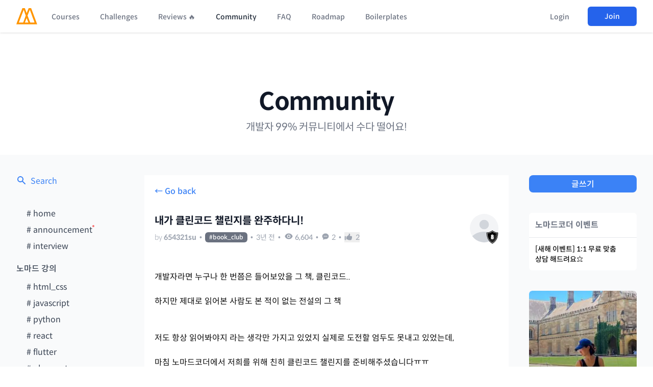

--- FILE ---
content_type: text/html; charset=utf-8
request_url: https://nomadcoders.co/community/thread/3522
body_size: 10304
content:
<!DOCTYPE html><html lang="ko"><head><link rel="shortcut icon" sizes="16x16 32x32 64x64" href="/m.png"/><title>내가 클린코드 챌린지를 완주하다니! – 노마드 코더 Nomad Coders</title><meta name="viewport" content="width=device-width, initial-scale=1"/><meta name="description" content="Post on 노마드 코더 Community"/><meta property="og:title" content="내가 클린코드 챌린지를 완주하다니! – 노마드 코더 Nomad Coders"/><meta property="og:type" content="website"/><meta property="og:url" content="https://nomadcoders.co/community/thread/3522"/><meta property="og:image" content="https://d1telmomo28umc.cloudfront.net/media/seo/community.jpg"/><meta property="og:description" content="Post on 노마드 코더 Community"/><meta property="og:site_name" content="Nomad Coders"/><meta property="og:locale" content="ko_KR"/><meta property="og:image:width" content="1200"/><meta property="og:image:height" content="630"/><meta property="fb:admins" content="2366600330252017"/><meta charSet="utf-8"/><meta name="robots" content="index, follow"/><meta name="twitter:title" content="내가 클린코드 챌린지를 완주하다니! – 노마드 코더 Nomad Coders"/><meta name="twitter:description" content="Post on 노마드 코더 Community"/><meta name="twitter:image" content="community"/><meta name="naver-site-verification" content="202966525a961e258ded0fcc0042857cea6d15f3"/><meta name="next-head-count" content="20"/><link rel="stylesheet" href="https://cdn.jsdelivr.net/npm/hack-font@3.3.0/build/web/hack-subset.css"/><link rel="stylesheet" href="/SpoqaHanSansNeo.css"/><link rel="preload" href="/_next/static/css/c4b319557f88a0b5.css" as="style"/><link rel="stylesheet" href="/_next/static/css/c4b319557f88a0b5.css" data-n-g=""/><noscript data-n-css=""></noscript><script defer="" nomodule="" src="/_next/static/chunks/polyfills-c67a75d1b6f99dc8.js"></script><script defer="" src="/_next/static/chunks/4152.721e35956fcdc22d.js"></script><script defer="" src="/_next/static/chunks/4371-9498cefb43f8a826.js"></script><script defer="" src="/_next/static/chunks/5717.02ac38afbb269d5d.js"></script><script defer="" src="/_next/static/chunks/4989-f2c09109d6aeb008.js"></script><script defer="" src="/_next/static/chunks/386.a255d1809d458005.js"></script><script defer="" src="/_next/static/chunks/6461.1341dcac529db5bf.js"></script><script defer="" src="/_next/static/chunks/3761.00aee58e4c691323.js"></script><script defer="" src="/_next/static/chunks/cb1608f2-3b98c98bbab134f1.js"></script><script defer="" src="/_next/static/chunks/36a89214-8aa67fb85074ecbc.js"></script><script defer="" src="/_next/static/chunks/2814-9fb58cf84a4654c3.js"></script><script defer="" src="/_next/static/chunks/10-89c39cea5fcb7bfd.js"></script><script defer="" src="/_next/static/chunks/4256.7cbd1786b0d5d4b0.js"></script><script defer="" src="/_next/static/chunks/8159-7a29399194247426.js"></script><script defer="" src="/_next/static/chunks/5295-b80dbea638581dd7.js"></script><script defer="" src="/_next/static/chunks/8311.6bee7000281383e8.js"></script><script src="/_next/static/chunks/webpack-eb68ee5043161bfb.js" defer=""></script><script src="/_next/static/chunks/framework-67377821ad5cb03e.js" defer=""></script><script src="/_next/static/chunks/main-a6b41ede58979891.js" defer=""></script><script src="/_next/static/chunks/pages/_app-30c876f4f3f3209c.js" defer=""></script><script src="/_next/static/chunks/5512-c3cad92a1b237110.js" defer=""></script><script src="/_next/static/chunks/1641-2b18f7bd5650a6d7.js" defer=""></script><script src="/_next/static/chunks/4141-f4b0d1f467a33cac.js" defer=""></script><script src="/_next/static/chunks/2283-8005001072e6f09b.js" defer=""></script><script src="/_next/static/chunks/5063-351868df4632f2e8.js" defer=""></script><script src="/_next/static/chunks/pages/community/thread/%5Bid%5D-e1c1a85055a5505c.js" defer=""></script><script src="/_next/static/S1hwe34YAts3wtelgMoCT/_buildManifest.js" defer=""></script><script src="/_next/static/S1hwe34YAts3wtelgMoCT/_ssgManifest.js" defer=""></script><style id="__jsx-5bfb2d1f17f541a8">body{padding-top:64px}</style><style data-styled="" data-styled-version="5.3.11">.udIhO::-webkit-input-placeholder{font-size:16px;}/*!sc*/
.udIhO::-moz-placeholder{font-size:16px;}/*!sc*/
.udIhO:-ms-input-placeholder{font-size:16px;}/*!sc*/
.udIhO::placeholder{font-size:16px;}/*!sc*/
data-styled.g1[id="sc-97797a5b-0"]{content:"udIhO,"}/*!sc*/
</style></head><body><div id="__next"><script src="/theme.js"></script><header style="z-index:9999" class=" w-full bg-white shadow dark:bg-gray-800 fixed top-0 "><nav><div class="mx-auto max-w-7xl px-2 sm:px-6 lg:px-8"><div class="relative flex h-16 justify-between"><div class="absolute inset-y-0 left-0 flex items-center sm:hidden"><button class="inline-flex items-center justify-center rounded-md p-2 text-gray-400 transition duration-150 ease-in-out hover:bg-gray-100 hover:text-gray-500 focus:bg-gray-100 focus:text-gray-500 focus:outline-none dark:hover:bg-gray-600 dark:hover:text-gray-400 dark:focus:bg-gray-600 dark:focus:text-gray-400"><svg class="h-6 w-6" stroke="currentColor" fill="none" viewBox="0 0 24 24"><path class="inline-flex" stroke-linecap="round" stroke-linejoin="round" stroke-width="2" d="M4 6h16M4 12h16M4 18h16"></path><path class="hidden" stroke-linecap="round" stroke-linejoin="round" stroke-width="2" d="M6 18L18 6M6 6l12 12"></path></svg></button></div><div class="flex flex-1 items-center justify-center sm:items-stretch sm:justify-start"><div class="flex flex-shrink-0 items-center"><a href="/"><img class="block h-8 w-auto lg:hidden" src="/m.svg" alt=""/><img class="hidden h-8 w-auto lg:block" src="/m.svg" alt=""/></a></div><div class="hidden sm:ml-6 sm:flex"><a class="false inline-flex items-center border-b-2 border-transparent px-1 pt-1 text-sm font-medium leading-5 transition duration-150 ease-in-out focus:outline-none text-gray-500 hover:text-gray-700 dark:text-gray-400 dark:hover:text-gray-200 " href="/courses">Courses</a><a class="ml-8 inline-flex items-center border-b-2 border-transparent px-1 pt-1 text-sm font-medium leading-5 transition duration-150 ease-in-out focus:outline-none text-gray-500 hover:text-gray-700 dark:text-gray-400 dark:hover:text-gray-200 " href="/challenges">Challenges</a><a class="ml-8 inline-flex items-center border-b-2 border-transparent px-1 pt-1 text-sm font-medium leading-5 transition duration-150 ease-in-out focus:outline-none text-gray-500 hover:text-gray-700 dark:text-gray-400 dark:hover:text-gray-200 " href="/reviews">Reviews 🔥</a><a class="ml-8 inline-flex items-center border-b-2 border-transparent px-1 pt-1 text-sm font-medium leading-5 transition duration-150 ease-in-out focus:outline-none text-gray-800 dark:text-white " href="/community">Community</a><a class="ml-8 inline-flex items-center border-b-2 border-transparent px-1 pt-1 text-sm font-medium leading-5 transition duration-150 ease-in-out focus:outline-none text-gray-500 hover:text-gray-700 dark:text-gray-400 dark:hover:text-gray-200 " href="/faq">FAQ</a><a class="ml-8 inline-flex items-center border-b-2 border-transparent px-1 pt-1 text-sm font-medium leading-5 transition duration-150 ease-in-out focus:outline-none text-gray-500 hover:text-gray-700 dark:text-gray-400 dark:hover:text-gray-200 " href="/roadmap">Roadmap</a><a class="ml-8 inline-flex items-center border-b-2 border-transparent px-1 pt-1 text-sm font-medium leading-5 transition duration-150 ease-in-out focus:outline-none text-gray-500 hover:text-gray-700 dark:text-gray-400 dark:hover:text-gray-200 " href="/supaplate">Boilerplates</a></div></div><div class="absolute inset-y-0 right-0 flex items-center pr-2 sm:static sm:inset-auto sm:ml-6 sm:pr-0"><div class="relative ml-3 flex items-center"><div><button class="flex rounded-full border-2 border-transparent text-sm text-gray-400 transition duration-150 ease-in-out focus:border-gray-300 focus:outline-none dark:focus:border-gray-500"><span class="inline-block h-8 w-8 overflow-hidden rounded-full bg-gray-100 dark:bg-gray-600"><svg class="h-full w-full" fill="currentColor" viewBox="0 0 24 24"><path d="M24 20.993V24H0v-2.996A14.977 14.977 0 0112.004 15c4.904 0 9.26 2.354 11.996 5.993zM16.002 8.999a4 4 0 11-8 0 4 4 0 018 0z"></path></svg></span></button></div></div></div></div></div><div class="hidden sm:hidden"><div class="pb-4 pt-2"><a class="mt-5 block border-l-4 border-transparent py-2 pl-3 pr-4 text-base font-medium text-gray-600 transition duration-150 ease-in-out hover:border-gray-300 hover:bg-gray-300 hover:text-gray-800 focus:border-gray-300 focus:bg-gray-50 focus:text-gray-800 focus:outline-none dark:text-gray-400 dark:hover:bg-gray-600 dark:hover:text-gray-200" href="/courses">Courses</a><a class="mt-5 block border-l-4 border-transparent py-2 pl-3 pr-4 text-base font-medium text-gray-600 transition duration-150 ease-in-out hover:border-gray-300 hover:bg-gray-300 hover:text-gray-800 focus:border-gray-300 focus:bg-gray-50 focus:text-gray-800 focus:outline-none dark:text-gray-400 dark:hover:bg-gray-600 dark:hover:text-gray-200" href="/challenges">Challenges</a><a class="mt-5 block border-l-4 border-transparent py-2 pl-3 pr-4 text-base font-medium text-gray-600 transition duration-150 ease-in-out hover:border-gray-300 hover:bg-gray-300 hover:text-gray-800 focus:border-gray-300 focus:bg-gray-50 focus:text-gray-800 focus:outline-none dark:text-gray-400 dark:hover:bg-gray-600 dark:hover:text-gray-200" href="/reviews">Reviews 🔥</a><a class="mt-5 block border-l-4 border-transparent py-2 pl-3 pr-4 text-base font-medium text-gray-600 transition duration-150 ease-in-out hover:border-gray-300 hover:bg-gray-300 hover:text-gray-800 focus:border-gray-300 focus:bg-gray-50 focus:text-gray-800 focus:outline-none dark:text-gray-400 dark:hover:bg-gray-600 dark:hover:text-gray-200" href="/community">Community</a><a class="mt-5 block border-l-4 border-transparent py-2 pl-3 pr-4 text-base font-medium text-gray-600 transition duration-150 ease-in-out hover:border-gray-300 hover:bg-gray-300 hover:text-gray-800 focus:border-gray-300 focus:bg-gray-50 focus:text-gray-800 focus:outline-none dark:text-gray-400 dark:hover:bg-gray-600 dark:hover:text-gray-200" href="/faq">FAQ</a><a class="mt-5 block border-l-4 border-transparent py-2 pl-3 pr-4 text-base font-medium text-gray-600 transition duration-150 ease-in-out hover:border-gray-300 hover:bg-gray-300 hover:text-gray-800 focus:border-gray-300 focus:bg-gray-50 focus:text-gray-800 focus:outline-none dark:text-gray-400 dark:hover:bg-gray-600 dark:hover:text-gray-200" href="/roadmap">Roadmap</a><a class="mt-5 block border-l-4 border-transparent py-2 pl-3 pr-4 text-base font-medium text-gray-600 transition duration-150 ease-in-out hover:border-gray-300 hover:bg-gray-300 hover:text-gray-800 focus:border-gray-300 focus:bg-gray-50 focus:text-gray-800 focus:outline-none dark:text-gray-400 dark:hover:bg-gray-600 dark:hover:text-gray-200" href="/supaplate">Boilerplates</a></div></div></nav></header><div class="pt-10 sm:pt-12 md:pt-16 lg:pt-20 xl:pt-28"><div class="mb-5 flex flex-col items-center md:mb-10"><a class="text-center text-5xl font-semibold leading-tight tracking-tight text-gray-900 dark:text-white sm:leading-none" href="/community">Community</a><p class="mt-3 text-center text-base text-gray-500 dark:text-gray-300 sm:mx-auto sm:mt-3 sm:text-lg md:text-xl lg:mx-0">개발자 99% 커뮤니티에서 수다 떨어요!</p></div><div class="block bg-gray-50 dark:bg-gray-900" style="min-height:50vh"><div class="mx-auto w-full max-w-screen-xl px-4 sm:px-6 lg:px-8"><div class="grid grid-cols-1 items-start gap-10 py-10 md:grid-cols-5"><div class="order-3 w-full flex-col lg:order-1 lg:flex"><a class="flex text-blue-500 transition-colors dark:text-gray-300 dark:hover:text-white" href="/community/search"><svg class="mr-2 h-5 w-5" fill="currentColor" viewBox="0 0 20 20" xmlns="http://www.w3.org/2000/svg"><path fill-rule="evenodd" d="M8 4a4 4 0 100 8 4 4 0 000-8zM2 8a6 6 0 1110.89 3.476l4.817 4.817a1 1 0 01-1.414 1.414l-4.816-4.816A6 6 0 012 8z" clip-rule="evenodd"></path></svg>Search</a><div class="mt-10 flex flex-col pl-5 text-gray-700 dark:text-gray-400"><div class="relative mb-2 flex items-start"><a class="transition-colors hover:text-gray-500 dark:hover:text-white " href="/community"># <!-- -->home</a></div><div class="relative mb-2 flex items-start"><a class="transition-colors hover:text-gray-500 dark:hover:text-white " href="/community/announcement"># <!-- -->announcement</a></div><div class="relative mb-2 flex items-start"><a class="transition-colors hover:text-gray-500 dark:hover:text-white " href="/community/interview"># <!-- -->interview</a></div><span class="my-3 -ml-5 block font-medium dark:text-gray-500">노마드 강의</span><div class="relative mb-2 flex items-start"><a class="transition-colors hover:text-gray-500 dark:hover:text-white " href="/community/html_css"># <!-- -->html_css</a></div><div class="relative mb-2 flex items-start"><a class="transition-colors hover:text-gray-500 dark:hover:text-white " href="/community/javascript"># <!-- -->javascript</a></div><div class="relative mb-2 flex items-start"><a class="transition-colors hover:text-gray-500 dark:hover:text-white " href="/community/python"># <!-- -->python</a></div><div class="relative mb-2 flex items-start"><a class="transition-colors hover:text-gray-500 dark:hover:text-white " href="/community/react"># <!-- -->react</a></div><div class="relative mb-2 flex items-start"><a class="transition-colors hover:text-gray-500 dark:hover:text-white " href="/community/flutter"># <!-- -->flutter</a></div><div class="relative mb-2 flex items-start"><a class="transition-colors hover:text-gray-500 dark:hover:text-white " href="/community/uber_eats"># <!-- -->uber_eats</a></div><div class="relative mb-2 flex items-start"><a class="transition-colors hover:text-gray-500 dark:hover:text-white " href="/community/instaclone"># <!-- -->instaclone</a></div><div class="relative mb-2 flex items-start"><a class="transition-colors hover:text-gray-500 dark:hover:text-white " href="/community/carrot_market"># <!-- -->carrot_market</a></div><span class="my-3 -ml-5 block font-medium dark:text-gray-500">프로젝트</span><div class="relative mb-2 flex items-start"><a class="transition-colors hover:text-gray-500 dark:hover:text-white " href="/community/side_projects"># <!-- -->side_projects</a></div><div class="relative mb-2 flex items-start"><a class="transition-colors hover:text-gray-500 dark:hover:text-white " href="/community/jobs_scraper"># <!-- -->jobs_scraper</a></div><div class="relative mb-2 flex items-start"><a class="transition-colors hover:text-gray-500 dark:hover:text-white " href="/community/zoom_clone"># <!-- -->zoom_clone</a></div><div class="relative mb-2 flex items-start"><a class="transition-colors hover:text-gray-500 dark:hover:text-white " href="/community/mobile_app"># <!-- -->mobile_app</a></div><div class="relative mb-2 flex items-start"><a class="transition-colors hover:text-gray-500 dark:hover:text-white " href="/community/twitter_clone"># <!-- -->twitter_clone</a></div><div class="relative mb-2 flex items-start"><a class="transition-colors hover:text-gray-500 dark:hover:text-white " href="/community/portfolio"># <!-- -->portfolio</a></div><div class="relative mb-2 flex items-start"><a class="transition-colors hover:text-gray-500 dark:hover:text-white " href="/community/mbti"># <!-- -->mbti</a></div><div class="relative mb-2 flex items-start"><a class="transition-colors hover:text-gray-500 dark:hover:text-white " href="/community/to_do_list"># <!-- -->to_do_list</a></div><div class="relative mb-2 flex items-start"><a class="transition-colors hover:text-gray-500 dark:hover:text-white " href="/community/music_player"># <!-- -->music_player</a></div><span class="my-3 -ml-5 block font-medium dark:text-gray-500">잡담 &amp; 꿀팁</span><div class="relative mb-2 flex items-start"><a class="transition-colors hover:text-gray-500 dark:hover:text-white " href="/community/bla-bla"># <!-- -->bla-bla</a></div><div class="relative mb-2 flex items-start"><a class="transition-colors hover:text-gray-500 dark:hover:text-white " href="/community/jobs"># <!-- -->jobs</a></div><div class="relative mb-2 flex items-start"><a class="transition-colors hover:text-gray-500 dark:hover:text-white " href="/community/tips"># <!-- -->tips</a></div><div class="relative mb-2 flex items-start"><a class="transition-colors hover:text-gray-500 dark:hover:text-white " href="/community/ssul"># <!-- -->ssul</a></div><div class="relative mb-2 flex items-start"><a class="transition-colors hover:text-gray-500 dark:hover:text-white " href="/community/ask"># <!-- -->ask</a></div><div class="relative mb-2 flex items-start"><a class="transition-colors hover:text-gray-500 dark:hover:text-white " href="/community/book_club"># <!-- -->book_club</a></div><div class="relative mb-2 flex items-start"><a class="transition-colors hover:text-gray-500 dark:hover:text-white " href="/community/clean_code"># <!-- -->clean_code</a></div></div></div><div class="md:col-span-3 order-1 lg:order-2"><div style="min-height:50vh"><div class="bg-white dark:bg-gray-800 border-b border-gray-200 p-5 dark:border-gray-500 "><span class="mb-8 block w-full cursor-pointer font-medium text-blue-500 transition-colors hover:underline dark:text-gray-400 dark:hover:text-white">← Go back</span><div class="flex items-start justify-between"><div class="w-full overflow-hidden"><div class="flex text-lg font-semibold leading-6 text-gray-900 dark:text-white md:text-xl"><h1>내가 클린코드 챌린지를 완주하다니!</h1></div><div class="mt-2 flex flex-wrap items-center text-sm font-light text-gray-400 dark:text-gray-400"><div class="md:mr-0">by<!-- --> <a class="font-semibold transition-colors dark:hover:text-white" href="/users/654321su">654321su</a></div><span class="mx-1.5 block">•</span><a class="rounded-md bg-gray-500 px-2 py-0.5 text-xs font-medium text-white dark:bg-gray-700" href="/community/book_club">#<!-- -->book_club</a><span class="mx-1.5 block">•</span><div class="font-normal">3년 전</div><span class="mx-1.5">•</span><div class="flex"><svg class="mx-0.5 mr-1 h-4 w-4 text-lg" fill="currentColor" viewBox="0 0 20 20" xmlns="http://www.w3.org/2000/svg" aria-hidden="true"><path d="M10 12.5a2.5 2.5 0 100-5 2.5 2.5 0 000 5z"></path><path clip-rule="evenodd" fill-rule="evenodd" d="M.664 10.59a1.651 1.651 0 010-1.186A10.004 10.004 0 0110 3c4.257 0 7.893 2.66 9.336 6.41.147.381.146.804 0 1.186A10.004 10.004 0 0110 17c-4.257 0-7.893-2.66-9.336-6.41zM14 10a4 4 0 11-8 0 4 4 0 018 0z"></path></svg><span class="font-medium">6,603</span></div><span class="mx-1.5">•</span><div class="flex"><svg fill="currentColor" class="mr-1 h-4 w-4" viewBox="0 0 20 20" xmlns="http://www.w3.org/2000/svg" aria-hidden="true"><path clip-rule="evenodd" fill-rule="evenodd" d="M10 3c-4.31 0-8 3.033-8 7 0 2.024.978 3.825 2.499 5.085a3.478 3.478 0 01-.522 1.756.75.75 0 00.584 1.143 5.976 5.976 0 003.936-1.108c.487.082.99.124 1.503.124 4.31 0 8-3.033 8-7s-3.69-7-8-7zm0 8a1 1 0 100-2 1 1 0 000 2zm-2-1a1 1 0 11-2 0 1 1 0 012 0zm5 1a1 1 0 100-2 1 1 0 000 2z"></path></svg><span class="text-sm font-normal">2</span></div><span class="mx-1.5">•</span><button class="flex cursor-pointer items-center "><svg fill="currentColor" class="mr-1.5 h-4 w-4" viewBox="0 0 20 20" xmlns="http://www.w3.org/2000/svg" aria-hidden="true"><path d="M1 8.25a1.25 1.25 0 112.5 0v7.5a1.25 1.25 0 11-2.5 0v-7.5zM11 3V1.7c0-.268.14-.526.395-.607A2 2 0 0114 3c0 .995-.182 1.948-.514 2.826-.204.54.166 1.174.744 1.174h2.52c1.243 0 2.261 1.01 2.146 2.247a23.864 23.864 0 01-1.341 5.974C17.153 16.323 16.072 17 14.9 17h-3.192a3 3 0 01-1.341-.317l-2.734-1.366A3 3 0 006.292 15H5V8h.963c.685 0 1.258-.483 1.612-1.068a4.011 4.011 0 012.166-1.73c.432-.143.853-.386 1.011-.814.16-.432.248-.9.248-1.388z"></path></svg><span class="text-sm font-normal">2</span></button></div></div><div class="flex flex-col items-center"><a href="/users/654321su" target="_blank"><div class="ml-5 hidden md:block md:w-14 relative"><div class="flex h-full w-full items-center justify-center overflow-hidden rounded-full bg-gray-100"><svg class="h-full w-full text-gray-300" fill="currentColor" viewBox="0 0 24 24"><path d="M24 20.993V24H0v-2.996A14.977 14.977 0 0112.004 15c4.904 0 9.26 2.354 11.996 5.993zM16.002 8.999a4 4 0 11-8 0 4 4 0 018 0z"></path></svg></div><img src="/badges/shield_8.svg" class="absolute right-0 -mt-6 w-6 "/></div></a></div></div><div class="mt-5"><div class="md thread-detail community-post break-all dark:text-white" style="line-break:strict;word-break:keep-all"><div><p></p><p>개발자라면 누구나 한 번쯤은 들어보았을 그 책, 클린코드..</p><p>하지만 제대로 읽어본 사람도 본 적이 없는 전설의 그 책</p><p></p><p>저도 항상 읽어봐야지 라는 생각만 가지고 있었지 실제로 도전할 엄두도 못내고 있었는데,</p><p>마침 노마드코더에서 저희를 위해 친히 클린코드 챌린지를 준비해주셨습니다ㅠㅠ</p><p></p><p>1기때 책인증때문에 참가못해서 너무 아쉬웠기 때문에 2기가 시작하자마자 바로 신청!</p><p>하지만 약 3주? 동안 정말 쉽지 않은 시간이었습니다.</p><p>일단 직장인이라는 핑계와 코드를 봐도 이해가 안되는 그 절망감...</p><p>솔직히 혼자였다면 이게 뭐야 하면서 책을 덮었겠지만</p><p>강제로라도 참고 읽으니 억지로라도 읽게 되더라구요</p><p></p><p>10장까지 클린코드를 읽어본 느낌은 아직도 잘 모르겠다 입니다.</p><p>이런 코드를 보면 아 클린코드구나! 라고 느낄 순 있는데</p><p>실제로 저런 코드를 짜기가 쉽지가 않고, 실제로 저런 코드를 짠 사람을 본 적이 없습니다.</p><p></p><p>다만, 플라톤의 이데아가 그렇듯 클린코드는 모든 프로그래머들이 지향해야 하는 코드입니다.</p><p>클린코드에 나와있는 코드가 무조건 맞다! 라고는 말할 수 없지만</p><p>그 본질은 같기 때문이죠</p><p>(다른 사람과 협업하기 좋은 코드, 오류가 나지 않는 코드 등..)</p><p></p><p>클린코드에서는 이 단순한 원칙을 그대로 풀어쓴 것에 지나지 않다고 생각합니다.</p><p>앞으로 몇십년은 더 개발을 하면서 살아야 할텐데, 지금 시점에 클린코드를 읽게 된 건 행운이라고 생각합니다.</p><p>적어도 어떻게 해야 좋은 코드를 짤 수 있을까 라는 고민은 해봤다는 소리니까요</p><p></p><p>물론 이번 챌린지에서 책의 모든 부분을 다 읽은 건 아니지만</p><p>앞으로 일을 하면서 천천히 곱씹어볼만 하다고 생각합니다.</p><p></p><p>분명 앞으로 일을 하면서 클린코드에 나오는 안좋은 예제를 내가 짜게 되는 날이 오겠죠</p><p>그때 책을 보면서 아 이렇게 짜면 안되는구나 생각이라도 난다면</p><p>좋은 프로그래머가 될 자질이 있는 것 아닐까요?</p><p></p><p>정말 쉽지않은 챌린지였는데, 다들 너무너무 고생 많으셨고</p><p>무엇보다 이런 기회를 만들어주신 노마드코더에 진심으로 감사합니다 :)</p><p></p><ul><li><p>저는 자바를 예전에 배워본 경험은 있지만 실제로 사용해본 적은 없기 때문에 예제에 나와있는 코드를 이해하기가 매우 힘들었습니다. 눈으로 보면 이해가 안되서 실제로 직접 코드를 쳐보면 조금 도움이 되더라구요! 는 제 매우매우 작은 팁입니다..</p></li></ul></div></div></div></div><form class="mb-10 mt-8 w-full"><textarea class="sc-97797a5b-0 udIhO mb-2 w-full resize-none rounded-md border border-gray-400 bg-white px-5 py-4 text-base dark:bg-gray-900 dark:text-white dark:focus:border-white" placeholder="Leave a comment..." name="payload" rows="10"></textarea><div class="flex justify-between md:justify-start"><button class="bg-blue-500 text-white dark:bg-white dark:text-gray-800 block w-9/12 rounded-lg py-2 text-center text-sm font-medium shadow-md md:w-3/12">Post</button></div></form><div class="my-8 flex items-center justify-between"><div class="font-medium text-gray-600 dark:text-white"><span>2<!-- --> <!-- -->comments</span></div></div><div class="mt-5 rounded-lg"></div><div class="mt-10 w-full text-center"></div></div></div><div class="-top-52 order-2 flex w-full flex-col md:sticky md:col-span-2 lg:order-3 lg:col-span-1"><a class="w-full rounded-lg bg-blue-500 py-1 pt-1.5 text-center font-medium text-white transition-colors hover:bg-blue-400 dark:border dark:border-gray-900 dark:bg-white dark:text-gray-900 dark:hover:border-white dark:hover:bg-gray-900 dark:hover:text-white" href="/community/post">글쓰기</a><div class="mt-10 flex flex-col rounded-md bg-white dark:bg-gray-800"><span class="border-b border-gray-200 px-3 py-3 font-bold text-gray-500 dark:border-gray-600 dark:text-white">노마드코더 이벤트</span><a style="line-break:strict;word-break:keep-all" class="px-3 py-3 text-sm font-medium transition-colors dark:text-white dark:hover:text-gray-400" href="/community/thread/11534">[새해 이벤트] 1:1 무료 맞춤 상담 해드려요⭐️</a></div><div class="mt-10"></div><div class="mt-10 flex flex-col rounded-md bg-white dark:bg-gray-800"><a class="px-3 py-3 font-bold text-gray-500 transition-colors hover:text-gray-400 dark:text-white dark:hover:text-gray-400" href="/community/interview"># interview</a></div></div></div></div></div></div><footer class="mt-20 bg-white dark:bg-gray-800"><div class="mx-auto max-w-screen-xl px-4 py-12 sm:px-6 lg:px-8 lg:py-16"><div class="xl:grid xl:grid-cols-3 xl:gap-8"><div class="grid gap-14 lg:grid-cols-1"><div class="md:grid md:grid-cols-2 md:gap-8"><div class="col-span-2 text-xs text-gray-500 dark:text-gray-400"><h4 class="mb-4 text-sm font-semibold uppercase leading-5 tracking-wider text-gray-400 md:text-gray-300">Nomad Coders</h4>유한회사 노마드컴퍼니 <br/>대표: 박인 <br/>개인정보책임관리자: 박인 <br/>사업자번호: 301-88-01666 <br/>주소: 서울시 마포구 백범로 8, 532호 <br/>- <br/>원격평생교육원: 서울시 서부교육지원청(제2020-13호)<br/>통신판매업 신고번호: 2020-서울마포-1987<br/>이메일: help [@] nomadcoders.co<br/>전화번호: 02-6487-1130</div></div></div><div class="grid grid-cols-1 mt-20 col-span-2 lg:mt-0 lg:grid-cols-4 gap-8"><div><h4 class="text-sm font-semibold uppercase leading-5 tracking-wider text-gray-400 md:text-gray-300">Navigation</h4><ul class="mt-4"><li class="mt-4"><a class="text-base leading-6 text-gray-500 hover:text-gray-900 dark:text-gray-400 dark:hover:text-gray-300" href="/courses">Courses</a></li><li class="mt-4"><a class="text-base leading-6 text-gray-500 hover:text-gray-900 dark:text-gray-400 dark:hover:text-gray-300" href="/challenges">Challenges</a></li><li class="mt-4"><a class="text-base leading-6 text-gray-500 hover:text-gray-900 dark:text-gray-400 dark:hover:text-gray-300" href="/reviews">Reviews 🔥</a></li><li class="mt-4"><a class="text-base leading-6 text-gray-500 hover:text-gray-900 dark:text-gray-400 dark:hover:text-gray-300" href="/community">Community</a></li><li class="mt-4"><a class="text-base leading-6 text-gray-500 hover:text-gray-900 dark:text-gray-400 dark:hover:text-gray-300" href="/faq">FAQ</a></li><li class="mt-4"><a class="text-base leading-6 text-gray-500 hover:text-gray-900 dark:text-gray-400 dark:hover:text-gray-300" href="/roadmap">Roadmap</a></li><li class="mt-4"><a class="text-base leading-6 text-gray-500 hover:text-gray-900 dark:text-gray-400 dark:hover:text-gray-300" href="/supaplate">Boilerplates</a></li></ul></div><div><h4 class="text-sm font-semibold uppercase leading-5 tracking-wider text-gray-400 dark:text-gray-300">Legal</h4><ul class="mt-4"><li><a class="text-base leading-6 text-gray-500 hover:text-gray-900 dark:text-gray-400 dark:hover:text-gray-300" href="/policies/terms-and-conditions">이용약관</a></li><li class="mt-4"><a class="text-base leading-6 text-gray-500 hover:text-gray-900 dark:text-gray-400 dark:hover:text-gray-300" href="/policies/privacy-policy">개인정보취급방침</a></li><li class="mt-4"><a class="text-base leading-6 text-gray-500 hover:text-gray-900 dark:text-gray-400 dark:hover:text-gray-300" href="/policies/refund-policy">취소 및 환불정책</a></li></ul></div><div><h4 class="text-sm font-semibold uppercase leading-5 tracking-wider text-gray-400 dark:text-gray-300">Courses</h4><ul class="mt-4 space-y-4"><li><a class="text-base leading-6 text-gray-500 hover:text-gray-900 dark:text-gray-400 dark:hover:text-gray-300" href="/fullstack-gpt">Langchain 강의</a></li><li><a class="text-base leading-6 text-gray-500 hover:text-gray-900 dark:text-gray-400 dark:hover:text-gray-300" href="/maker-masterclass">Supabase 강의</a></li><li><a class="text-base leading-6 text-gray-500 hover:text-gray-900 dark:text-gray-400 dark:hover:text-gray-300" href="/nextjs-for-beginners">NextJS 무료 강의</a></li><li><a class="text-base leading-6 text-gray-500 hover:text-gray-900 dark:text-gray-400 dark:hover:text-gray-300" href="/react-native-for-beginners">React Native 무료 강의</a></li><li><a class="text-base leading-6 text-gray-500 hover:text-gray-900 dark:text-gray-400 dark:hover:text-gray-300" href="/flutter-for-beginners">Flutter 무료 강의</a></li><li><a class="text-base leading-6 text-gray-500 hover:text-gray-900 dark:text-gray-400 dark:hover:text-gray-300" href="/python-for-beginners">Python 무료 강의</a></li></ul></div><div><h4 class="text-sm font-semibold uppercase leading-5 tracking-wider text-gray-400 dark:text-gray-300">Projects</h4><ul class="mt-4 space-y-4"><li><a class="text-base leading-6 text-gray-500 hover:text-gray-900 dark:text-gray-400 dark:hover:text-gray-300" href="https://frontend-hero.com?ref=nomadcoders">Frontend Hero</a></li></ul></div></div></div><div class="mt-8 border-t border-gray-200 pt-8 dark:border-gray-400 md:flex md:items-center md:justify-between"><div class="flex flex-col items-center md:order-2 md:flex-row"><div class="order-1 grid grid-cols-4 gap-5 md:order-2"><a rel="noreferrer" href="https://www.instagram.com/nomad_coders/" target="_blank" class="block h-6 w-6 text-gray-400 hover:text-gray-500 dark:text-gray-400 dark:hover:text-gray-300"><span class="sr-only">Instagram</span><svg class="h-6 w-6" xmlns="http://www.w3.org/2000/svg" width="1em" height="1em" viewBox="0 0 24 24"><path fill="currentColor" d="M13.028 2c1.125.003 1.696.009 2.189.023l.194.007c.224.008.445.018.712.03c1.064.05 1.79.218 2.427.465c.66.254 1.216.598 1.772 1.153a4.9 4.9 0 0 1 1.153 1.772c.247.637.415 1.363.465 2.428c.012.266.022.487.03.712l.006.194c.015.492.021 1.063.023 2.188l.001.746v1.31a79 79 0 0 1-.023 2.188l-.006.194c-.008.225-.018.446-.03.712c-.05 1.065-.22 1.79-.466 2.428a4.9 4.9 0 0 1-1.153 1.772a4.9 4.9 0 0 1-1.772 1.153c-.637.247-1.363.415-2.427.465l-.712.03l-.194.006c-.493.014-1.064.021-2.189.023l-.746.001h-1.309a78 78 0 0 1-2.189-.023l-.194-.006a63 63 0 0 1-.712-.031c-1.064-.05-1.79-.218-2.428-.465a4.9 4.9 0 0 1-1.771-1.153a4.9 4.9 0 0 1-1.154-1.772c-.247-.637-.415-1.363-.465-2.428l-.03-.712l-.005-.194A79 79 0 0 1 2 13.028v-2.056a79 79 0 0 1 .022-2.188l.007-.194c.008-.225.018-.446.03-.712c.05-1.065.218-1.79.465-2.428A4.9 4.9 0 0 1 3.68 3.678a4.9 4.9 0 0 1 1.77-1.153c.638-.247 1.363-.415 2.428-.465c.266-.012.488-.022.712-.03l.194-.006a79 79 0 0 1 2.188-.023zM12 7a5 5 0 1 0 0 10a5 5 0 0 0 0-10m0 2a3 3 0 1 1 .001 6a3 3 0 0 1 0-6m5.25-3.5a1.25 1.25 0 0 0 0 2.5a1.25 1.25 0 0 0 0-2.5"></path></svg></a><a rel="noreferrer" href="https://www.youtube.com/channel/UCUpJs89fSBXNolQGOYKn0YQ" target="_blank" class="flex h-6 w-6 justify-center text-gray-400 hover:text-gray-500 dark:text-gray-400 dark:hover:text-gray-300"><span class="sr-only">Youtube</span><svg class="h-6 w-6" xmlns="http://www.w3.org/2000/svg" width="1em" height="1em" viewBox="0 0 24 24"><path fill="currentColor" d="M15.073 2.5c1.824 0 3.293 0 4.45.155c1.2.162 2.21.507 3.012 1.31c.803.802 1.148 1.813 1.31 3.013C24 8.134 24 9.603 24 11.427v1.146c0 1.824 0 3.293-.155 4.45c-.162 1.2-.507 2.21-1.31 3.012c-.802.803-1.812 1.148-3.013 1.31c-1.156.155-2.625.155-4.449.155H8.927c-1.824 0-3.293 0-4.45-.155c-1.2-.162-2.21-.507-3.013-1.31c-.802-.802-1.147-1.812-1.309-3.013C0 15.866 0 14.397 0 12.573v-1.146c0-1.824 0-3.293.155-4.45c.162-1.2.507-2.21 1.31-3.013c.802-.802 1.813-1.147 3.013-1.309C5.634 2.5 7.103 2.5 8.927 2.5zm1.426 9.501L9.3 7.832v8.338z"></path></svg></a><a rel="noreferrer" href="https://www.facebook.com/nomadcoders" target="_blank" class="block h-6 w-6 text-gray-400 hover:text-gray-500 dark:text-gray-400 dark:hover:text-gray-300"><span class="sr-only">Facebook</span><svg class="h-6 w-6" xmlns="http://www.w3.org/2000/svg" width="1em" height="1em" viewBox="0 0 24 24"><path d="M5 3h14a2 2 0 0 1 2 2v14a2 2 0 0 1-2 2H5a2 2 0 0 1-2-2V5a2 2 0 0 1 2-2m13 2h-2.5A3.5 3.5 0 0 0 12 8.5V11h-2v3h2v7h3v-7h3v-3h-3V9a1 1 0 0 1 1-1h2V5z" fill="currentColor"></path></svg></a><a rel="noreferrer" href="https://github.com/serranoarevalo" target="_blank" class="block h-6 w-6 text-gray-400 hover:text-gray-500 dark:text-gray-400 dark:hover:text-gray-300"><span class="sr-only">GitHub</span><svg class="h-6 w-6" xmlns="http://www.w3.org/2000/svg" width="1em" height="1em" viewBox="0 0 24 24"><path fill="currentColor" d="M12 2A10 10 0 0 0 2 12c0 4.42 2.87 8.17 6.84 9.5c.5.08.66-.23.66-.5v-1.69c-2.77.6-3.36-1.34-3.36-1.34c-.46-1.16-1.11-1.47-1.11-1.47c-.91-.62.07-.6.07-.6c1 .07 1.53 1.03 1.53 1.03c.87 1.52 2.34 1.07 2.91.83c.09-.65.35-1.09.63-1.34c-2.22-.25-4.55-1.11-4.55-4.92c0-1.11.38-2 1.03-2.71c-.1-.25-.45-1.29.1-2.64c0 0 .84-.27 2.75 1.02c.79-.22 1.65-.33 2.5-.33s1.71.11 2.5.33c1.91-1.29 2.75-1.02 2.75-1.02c.55 1.35.2 2.39.1 2.64c.65.71 1.03 1.6 1.03 2.71c0 3.82-2.34 4.66-4.57 4.91c.36.31.69.92.69 1.85V21c0 .27.16.59.67.5C19.14 20.16 22 16.42 22 12A10 10 0 0 0 12 2"></path></svg></a></div></div><p class="mt-8 text-center text-base leading-6 text-gray-400 md:order-1 md:mt-0 md:text-left">© 2017-<!-- -->2026<!-- --> Nomad Company. All rights reserved.</p></div><div class="mt-6 flex w-full justify-center"><button class="text-gray-400 transition-colors hover:text-gray-500 dark:text-gray-400 dark:hover:text-gray-200"><svg class="h-6 w-6" fill="currentColor" viewBox="0 0 20 20" xmlns="http://www.w3.org/2000/svg"><path d="M17.293 13.293A8 8 0 016.707 2.707a8.001 8.001 0 1010.586 10.586z"></path></svg></button></div></div></footer><script async="" src="https://www.googletagmanager.com/gtag/js?id=AW-604270696"></script><script>
                window.dataLayer = window.dataLayer || [];
                function gtag(){dataLayer.push(arguments);}
                gtag('js', new Date());
                gtag('config', 'AW-604270696');</script><script>(function(w,d,s,l,i){w[l]=w[l]||[];w[l].push({'gtm.start':
        new Date().getTime(),event:'gtm.js'});var f=d.getElementsByTagName(s)[0],
        j=d.createElement(s),dl=l!='dataLayer'?'&l='+l:'';j.async=true;j.src=
        'https://www.googletagmanager.com/gtm.js?id='+i+dl;f.parentNode.insertBefore(j,f);
        })(window,document,'script','dataLayer','GTM-5TT768Z');</script></div><script id="__NEXT_DATA__" type="application/json">{"props":{"pageProps":{"pk":"3522","__APOLLO_STATE__":{"user:654321su":{"__typename":"UserType","username":"654321su","avatar":null,"tier":8,"amazing":false},"thread:3522":{"__typename":"ThreadType","id":"3522","user":{"__ref":"user:654321su"},"category":{"__typename":"CategoryType","name":"book_club"},"title":"내가 클린코드 챌린지를 완주하다니!","isPinned":false,"totalVotes":2,"totalReplies":2,"isOwner":false,"isUpvoted":false,"created":"2022-03-11T14:40:16.880415+00:00","showing":true,"preview":"개발자라면 누구나 한 번쯤은 들어보았을 그 책, 클린코드..하지만 제대로 읽어본 사람도 본 적이 없는 전설의 그 책저도 항상 읽어봐야지 라는 생각만 가지고 있었지 실제로 도전할 엄...","payload":"\u003cp\u003e\u003c/p\u003e\u003cp\u003e개발자라면 누구나 한 번쯤은 들어보았을 그 책, 클린코드..\u003c/p\u003e\u003cp\u003e하지만 제대로 읽어본 사람도 본 적이 없는 전설의 그 책\u003c/p\u003e\u003cp\u003e\u003c/p\u003e\u003cp\u003e저도 항상 읽어봐야지 라는 생각만 가지고 있었지 실제로 도전할 엄두도 못내고 있었는데,\u003c/p\u003e\u003cp\u003e마침 노마드코더에서 저희를 위해 친히 클린코드 챌린지를 준비해주셨습니다ㅠㅠ\u003c/p\u003e\u003cp\u003e\u003c/p\u003e\u003cp\u003e1기때 책인증때문에 참가못해서 너무 아쉬웠기 때문에 2기가 시작하자마자 바로 신청!\u003c/p\u003e\u003cp\u003e하지만 약 3주? 동안 정말 쉽지 않은 시간이었습니다.\u003c/p\u003e\u003cp\u003e일단 직장인이라는 핑계와 코드를 봐도 이해가 안되는 그 절망감...\u003c/p\u003e\u003cp\u003e솔직히 혼자였다면 이게 뭐야 하면서 책을 덮었겠지만\u003c/p\u003e\u003cp\u003e강제로라도 참고 읽으니 억지로라도 읽게 되더라구요\u003c/p\u003e\u003cp\u003e\u003c/p\u003e\u003cp\u003e10장까지 클린코드를 읽어본 느낌은 아직도 잘 모르겠다 입니다.\u003c/p\u003e\u003cp\u003e이런 코드를 보면 아 클린코드구나! 라고 느낄 순 있는데\u003c/p\u003e\u003cp\u003e실제로 저런 코드를 짜기가 쉽지가 않고, 실제로 저런 코드를 짠 사람을 본 적이 없습니다.\u003c/p\u003e\u003cp\u003e\u003c/p\u003e\u003cp\u003e다만, 플라톤의 이데아가 그렇듯 클린코드는 모든 프로그래머들이 지향해야 하는 코드입니다.\u003c/p\u003e\u003cp\u003e클린코드에 나와있는 코드가 무조건 맞다! 라고는 말할 수 없지만\u003c/p\u003e\u003cp\u003e그 본질은 같기 때문이죠\u003c/p\u003e\u003cp\u003e(다른 사람과 협업하기 좋은 코드, 오류가 나지 않는 코드 등..)\u003c/p\u003e\u003cp\u003e\u003c/p\u003e\u003cp\u003e클린코드에서는 이 단순한 원칙을 그대로 풀어쓴 것에 지나지 않다고 생각합니다.\u003c/p\u003e\u003cp\u003e앞으로 몇십년은 더 개발을 하면서 살아야 할텐데, 지금 시점에 클린코드를 읽게 된 건 행운이라고 생각합니다.\u003c/p\u003e\u003cp\u003e적어도 어떻게 해야 좋은 코드를 짤 수 있을까 라는 고민은 해봤다는 소리니까요\u003c/p\u003e\u003cp\u003e\u003c/p\u003e\u003cp\u003e물론 이번 챌린지에서 책의 모든 부분을 다 읽은 건 아니지만\u003c/p\u003e\u003cp\u003e앞으로 일을 하면서 천천히 곱씹어볼만 하다고 생각합니다.\u003c/p\u003e\u003cp\u003e\u003c/p\u003e\u003cp\u003e분명 앞으로 일을 하면서 클린코드에 나오는 안좋은 예제를 내가 짜게 되는 날이 오겠죠\u003c/p\u003e\u003cp\u003e그때 책을 보면서 아 이렇게 짜면 안되는구나 생각이라도 난다면\u003c/p\u003e\u003cp\u003e좋은 프로그래머가 될 자질이 있는 것 아닐까요?\u003c/p\u003e\u003cp\u003e\u003c/p\u003e\u003cp\u003e정말 쉽지않은 챌린지였는데, 다들 너무너무 고생 많으셨고\u003c/p\u003e\u003cp\u003e무엇보다 이런 기회를 만들어주신 노마드코더에 진심으로 감사합니다 :)\u003c/p\u003e\u003cp\u003e\u003c/p\u003e\u003cul\u003e\u003cli\u003e\u003cp\u003e저는 자바를 예전에 배워본 경험은 있지만 실제로 사용해본 적은 없기 때문에 예제에 나와있는 코드를 이해하기가 매우 힘들었습니다. 눈으로 보면 이해가 안되서 실제로 직접 코드를 쳐보면 조금 도움이 되더라구요! 는 제 매우매우 작은 팁입니다..\u003c/p\u003e\u003c/li\u003e\u003c/ul\u003e","views":6603},"ROOT_QUERY":{"__typename":"Query","thread({\"pk\":\"3522\"})":{"__ref":"thread:3522"}}}},"__N_SSG":true},"page":"/community/thread/[id]","query":{"id":"3522"},"buildId":"S1hwe34YAts3wtelgMoCT","isFallback":false,"dynamicIds":[84152,34371,95717,16461,3761,20010,15295],"gsp":true,"scriptLoader":[]}</script><script id="mcjs">
              !function(c,h,i,m,p){m=c.createElement(h),p=c.getElementsByTagName(h)[0],m.async=1,m.src=i,p.parentNode.insertBefore(m,p)}(document,"script","https://chimpstatic.com/mcjs-connected/js/users/a99b43453db5050f1f26b2744/a79f1416d426a25837b70ba6d.js");
            </script><script>
            !function(f,b,e,v,n,t,s)
            {if(f.fbq)return;n=f.fbq=function(){n.callMethod?
            n.callMethod.apply(n,arguments):n.queue.push(arguments)};
            if(!f._fbq)f._fbq=n;n.push=n;n.loaded=!0;n.version='2.0';
            n.queue=[];t=b.createElement(e);t.async=!0;
            t.src=v;s=b.getElementsByTagName(e)[0];
            s.parentNode.insertBefore(t,s)}(window, document,'script',
            'https://connect.facebook.net/en_US/fbevents.js');
            
          </script><noscript><img height="1" width="1" style="display:none" src="https://www.facebook.com/tr?id=1646468318926497&amp;ev=PageView&amp;noscript=1"/></noscript><script defer src="https://static.cloudflareinsights.com/beacon.min.js/vcd15cbe7772f49c399c6a5babf22c1241717689176015" integrity="sha512-ZpsOmlRQV6y907TI0dKBHq9Md29nnaEIPlkf84rnaERnq6zvWvPUqr2ft8M1aS28oN72PdrCzSjY4U6VaAw1EQ==" data-cf-beacon='{"version":"2024.11.0","token":"a3ebd700e75c45fca537082f3b2e6dd7","r":1,"server_timing":{"name":{"cfCacheStatus":true,"cfEdge":true,"cfExtPri":true,"cfL4":true,"cfOrigin":true,"cfSpeedBrain":true},"location_startswith":null}}' crossorigin="anonymous"></script>
</body></html>

--- FILE ---
content_type: text/css; charset=utf-8
request_url: https://cdn.jsdelivr.net/npm/hack-font@3.3.0/build/web/hack-subset.css
body_size: -75
content:
/*!
 *  Hack typeface https://github.com/source-foundry/Hack
 *  License: https://github.com/source-foundry/Hack/blob/master/LICENSE.md
 */
/* FONT PATHS
 * -------------------------- */
@font-face {
  font-family: 'Hack';
  src: url('fonts/hack-regular-subset.woff2?sha=3114f1256') format('woff2'), url('fonts/hack-regular-subset.woff?sha=3114f1256') format('woff');
  font-weight: 400;
  font-style: normal;
}

@font-face {
  font-family: 'Hack';
  src: url('fonts/hack-bold-subset.woff2?sha=3114f1256') format('woff2'), url('fonts/hack-bold-subset.woff?sha=3114f1256') format('woff');
  font-weight: 700;
  font-style: normal;
}

@font-face {
  font-family: 'Hack';
  src: url('fonts/hack-italic-subset.woff2?sha=3114f1256') format('woff2'), url('fonts/hack-italic-webfont.woff?sha=3114f1256') format('woff');
  font-weight: 400;
  font-style: italic;
}

@font-face {
  font-family: 'Hack';
  src: url('fonts/hack-bolditalic-subset.woff2?sha=3114f1256') format('woff2'), url('fonts/hack-bolditalic-subset.woff?sha=3114f1256') format('woff');
  font-weight: 700;
  font-style: italic;
}



--- FILE ---
content_type: application/javascript; charset=utf-8
request_url: https://nomadcoders.co/_next/static/chunks/pages/index-3617a2f9f81d0547.js
body_size: 25380
content:
(self.webpackChunk_N_E=self.webpackChunk_N_E||[]).push([[5405],{48312:function(A,t,e){(window.__NEXT_P=window.__NEXT_P||[]).push(["/",function(){return e(30441)}])},7960:function(A,t,e){"use strict";e.r(t),t.default={src:"/_next/static/media/calendar.8f9c600f.png",height:116,width:116,blurDataURL:"[data-uri]",blurWidth:8,blurHeight:8}},65167:function(A,t,e){"use strict";e.r(t),t.default={src:"/_next/static/media/chat-bubble.78ee581a.png",height:116,width:116,blurDataURL:"[data-uri]",blurWidth:8,blurHeight:8}},85397:function(A,t,e){"use strict";e.r(t),t.default={src:"/_next/static/media/coupon.6ad50aad.png",height:122,width:124,blurDataURL:"[data-uri]",blurWidth:8,blurHeight:8}},24085:function(A,t,e){"use strict";e.r(t),t.default={src:"/_next/static/media/adk.c5ec4b87.png",height:802,width:802,blurDataURL:"[data-uri]",blurWidth:8,blurHeight:8}},77627:function(A,t,e){"use strict";e.r(t),t.default={src:"/_next/static/media/agents-sdk.03d5a3b4.png",height:802,width:802,blurDataURL:"[data-uri]",blurWidth:8,blurHeight:8}},20553:function(A,t,e){"use strict";e.r(t),t.default={src:"/_next/static/media/autogen.aa1c1cbd.png",height:802,width:802,blurDataURL:"[data-uri]",blurWidth:8,blurHeight:8}},15896:function(A,t,e){"use strict";e.r(t),t.default={src:"/_next/static/media/crewai.19edd2e2.png",height:802,width:802,blurDataURL:"[data-uri]",blurWidth:8,blurHeight:8}},63683:function(A,t,e){"use strict";e.r(t),t.default={src:"/_next/static/media/langgraph.e3045435.png",height:802,width:802,blurDataURL:"[data-uri]",blurWidth:8,blurHeight:8}},764:function(A,t,e){"use strict";e.r(t),t.default={src:"/_next/static/media/drive.70ae3712.png",height:512,width:576,blurDataURL:"[data-uri]",blurWidth:8,blurHeight:7}},95484:function(A,t,e){"use strict";e.r(t),t.default={src:"/_next/static/media/gemini.bb1106e5.png",height:512,width:512,blurDataURL:"[data-uri]",blurWidth:8,blurHeight:8}},78799:function(A,t,e){"use strict";e.r(t),t.default={src:"/_next/static/media/notion.d955eaea.png",height:512,width:512,blurDataURL:"[data-uri]",blurWidth:8,blurHeight:8}},75279:function(A,t,e){"use strict";e.r(t),t.default={src:"/_next/static/media/telegram.78da3bfd.png",height:512,width:512,blurDataURL:"[data-uri]",blurWidth:8,blurHeight:8}},61544:function(A,t,e){"use strict";e.r(t),t.default={src:"/_next/static/media/face0.4c561903.jpg",height:1350,width:1080,blurDataURL:"[data-uri]",blurWidth:6,blurHeight:8}},36951:function(A,t,e){"use strict";e.r(t),t.default={src:"/_next/static/media/face1.96133435.jpg",height:1350,width:1080,blurDataURL:"[data-uri]",blurWidth:6,blurHeight:8}},35028:function(A,t,e){"use strict";e.r(t),t.default={src:"/_next/static/media/face2.2c8f3f7b.jpg",height:1350,width:1080,blurDataURL:"[data-uri]",blurWidth:6,blurHeight:8}},85555:function(A,t,e){"use strict";e.r(t),t.default={src:"/_next/static/media/face3.9099b727.jpg",height:1350,width:1080,blurDataURL:"[data-uri]",blurWidth:6,blurHeight:8}},99786:function(A,t,e){"use strict";e.r(t),t.default={src:"/_next/static/media/1-0.a98a9cad.jpg",height:369,width:672,blurDataURL:"[data-uri]",blurWidth:8,blurHeight:4}},63705:function(A,t,e){"use strict";e.r(t),t.default={src:"/_next/static/media/1-1.beecd3b4.jpg",height:519,width:672,blurDataURL:"[data-uri]",blurWidth:8,blurHeight:6}},21583:function(A,t,e){"use strict";e.r(t),t.default={src:"/_next/static/media/1-10.caeaba2b.jpg",height:369,width:672,blurDataURL:"[data-uri]",blurWidth:8,blurHeight:4}},16418:function(A,t,e){"use strict";e.r(t),t.default={src:"/_next/static/media/1-2.dc66bff9.jpg",height:368,width:672,blurDataURL:"[data-uri]",blurWidth:8,blurHeight:4}},71519:function(A,t,e){"use strict";e.r(t),t.default={src:"/_next/static/media/1-3.53670b49.jpg",height:368,width:672,blurDataURL:"[data-uri]",blurWidth:8,blurHeight:4}},58377:function(A,t,e){"use strict";e.r(t),t.default={src:"/_next/static/media/1-4.78a52363.jpg",height:368,width:672,blurDataURL:"[data-uri]",blurWidth:8,blurHeight:4}},22767:function(A,t,e){"use strict";e.r(t),t.default={src:"/_next/static/media/1-5.88d250f4.jpg",height:368,width:672,blurDataURL:"[data-uri]",blurWidth:8,blurHeight:4}},40668:function(A,t,e){"use strict";e.r(t),t.default={src:"/_next/static/media/1-6.e68a4596.jpg",height:368,width:672,blurDataURL:"[data-uri]",blurWidth:8,blurHeight:4}},78956:function(A,t,e){"use strict";e.r(t),t.default={src:"/_next/static/media/1-7.0931ae72.jpg",height:368,width:672,blurDataURL:"[data-uri]",blurWidth:8,blurHeight:4}},24999:function(A,t,e){"use strict";e.r(t),t.default={src:"/_next/static/media/1-8.a8f78503.jpg",height:368,width:672,blurDataURL:"[data-uri]",blurWidth:8,blurHeight:4}},67854:function(A,t,e){"use strict";e.r(t),t.default={src:"/_next/static/media/1-9.3e05602e.jpg",height:458,width:672,blurDataURL:"[data-uri]",blurWidth:8,blurHeight:5}},6352:function(A,t,e){"use strict";e.r(t),t.default={src:"/_next/static/media/2-0.c6012ccd.jpg",height:368,width:672,blurDataURL:"[data-uri]",blurWidth:8,blurHeight:4}},38632:function(A,t,e){"use strict";e.r(t),t.default={src:"/_next/static/media/2-1.5a478631.jpg",height:369,width:672,blurDataURL:"[data-uri]",blurWidth:8,blurHeight:4}},15261:function(A,t,e){"use strict";e.r(t),t.default={src:"/_next/static/media/2-10.f9b53f52.jpg",height:376,width:672,blurDataURL:"[data-uri]",blurWidth:8,blurHeight:4}},3818:function(A,t,e){"use strict";e.r(t),t.default={src:"/_next/static/media/2-11.ee03775c.jpg",height:368,width:672,blurDataURL:"[data-uri]",blurWidth:8,blurHeight:4}},31916:function(A,t,e){"use strict";e.r(t),t.default={src:"/_next/static/media/2-12.cfaad78a.jpg",height:1576,width:2880,blurDataURL:"[data-uri]",blurWidth:8,blurHeight:4}},7719:function(A,t,e){"use strict";e.r(t),t.default={src:"/_next/static/media/2-2.033fae4e.jpg",height:369,width:672,blurDataURL:"[data-uri]",blurWidth:8,blurHeight:4}},28196:function(A,t,e){"use strict";e.r(t),t.default={src:"/_next/static/media/2-3.bf9ae656.jpg",height:369,width:672,blurDataURL:"[data-uri]",blurWidth:8,blurHeight:4}},54903:function(A,t,e){"use strict";e.r(t),t.default={src:"/_next/static/media/2-4.d5df87c2.jpg",height:368,width:672,blurDataURL:"[data-uri]",blurWidth:8,blurHeight:4}},62754:function(A,t,e){"use strict";e.r(t),t.default={src:"/_next/static/media/2-5.aeaa1b91.jpg",height:369,width:672,blurDataURL:"[data-uri]",blurWidth:8,blurHeight:4}},91095:function(A,t,e){"use strict";e.r(t),t.default={src:"/_next/static/media/2-6.858d3e9d.jpg",height:368,width:672,blurDataURL:"[data-uri]",blurWidth:8,blurHeight:4}},87744:function(A,t,e){"use strict";e.r(t),t.default={src:"/_next/static/media/2-7.23b2c925.jpg",height:369,width:672,blurDataURL:"[data-uri]",blurWidth:8,blurHeight:4}},29497:function(A,t,e){"use strict";e.r(t),t.default={src:"/_next/static/media/2-8.51be0f7d.jpg",height:368,width:672,blurDataURL:"[data-uri]",blurWidth:8,blurHeight:4}},37140:function(A,t,e){"use strict";e.r(t),t.default={src:"/_next/static/media/2-9.06363416.jpg",height:368,width:672,blurDataURL:"[data-uri]",blurWidth:8,blurHeight:4}},46794:function(A,t,e){"use strict";e.r(t),t.default={src:"/_next/static/media/3-0.31482cdd.jpg",height:368,width:672,blurDataURL:"[data-uri]",blurWidth:8,blurHeight:4}},79215:function(A,t,e){"use strict";e.r(t),t.default={src:"/_next/static/media/3-1.d949a815.jpg",height:368,width:672,blurDataURL:"[data-uri]",blurWidth:8,blurHeight:4}},32212:function(A,t,e){"use strict";e.r(t),t.default={src:"/_next/static/media/3-10.4955374c.jpg",height:369,width:672,blurDataURL:"[data-uri]",blurWidth:8,blurHeight:4}},60866:function(A,t,e){"use strict";e.r(t),t.default={src:"/_next/static/media/3-11.9e6203a6.jpg",height:363,width:672,blurDataURL:"[data-uri]",blurWidth:8,blurHeight:4}},71163:function(A,t,e){"use strict";e.r(t),t.default={src:"/_next/static/media/3-12.fcb9ac7d.jpg",height:1576,width:2880,blurDataURL:"[data-uri]",blurWidth:8,blurHeight:4}},96078:function(A,t,e){"use strict";e.r(t),t.default={src:"/_next/static/media/3-2.b8cbeab3.jpg",height:369,width:672,blurDataURL:"[data-uri]",blurWidth:8,blurHeight:4}},72312:function(A,t,e){"use strict";e.r(t),t.default={src:"/_next/static/media/3-3.7b2fca40.jpg",height:368,width:672,blurDataURL:"[data-uri]",blurWidth:8,blurHeight:4}},94595:function(A,t,e){"use strict";e.r(t),t.default={src:"/_next/static/media/3-4.c5c1a003.jpg",height:367,width:672,blurDataURL:"[data-uri]",blurWidth:8,blurHeight:4}},35025:function(A,t,e){"use strict";e.r(t),t.default={src:"/_next/static/media/3-5.dcc2193b.jpg",height:368,width:672,blurDataURL:"[data-uri]",blurWidth:8,blurHeight:4}},57750:function(A,t,e){"use strict";e.r(t),t.default={src:"/_next/static/media/3-6.9ffb8065.jpg",height:368,width:672,blurDataURL:"[data-uri]",blurWidth:8,blurHeight:4}},5327:function(A,t,e){"use strict";e.r(t),t.default={src:"/_next/static/media/3-7.f9754977.jpg",height:369,width:672,blurDataURL:"[data-uri]",blurWidth:8,blurHeight:4}},80612:function(A,t,e){"use strict";e.r(t),t.default={src:"/_next/static/media/3-8.0740f43f.jpg",height:368,width:672,blurDataURL:"[data-uri]",blurWidth:8,blurHeight:4}},50236:function(A,t,e){"use strict";e.r(t),t.default={src:"/_next/static/media/3-9.92790078.jpg",height:472,width:672,blurDataURL:"[data-uri]",blurWidth:8,blurHeight:6}},56117:function(A,t,e){"use strict";e.r(t),t.default={src:"/_next/static/media/android.1bac5b07.png",height:1600,width:1600,blurDataURL:"[data-uri]",blurWidth:8,blurHeight:8}},91421:function(A,t,e){"use strict";e.r(t),t.default={src:"/_next/static/media/apple.3463330b.png",height:1600,width:1600,blurDataURL:"[data-uri]",blurWidth:8,blurHeight:8}},55792:function(A,t,e){"use strict";e.r(t),t.default={src:"/_next/static/media/chakraui.9a13fd40.png",height:800,width:800,blurDataURL:"[data-uri]",blurWidth:8,blurHeight:8}},57963:function(A,t,e){"use strict";e.r(t),t.default={src:"/_next/static/media/css3.b551293a.png",height:800,width:800,blurDataURL:"[data-uri]",blurWidth:8,blurHeight:8}},46618:function(A,t,e){"use strict";e.r(t),t.default={src:"/_next/static/media/cursor.13a41cdf.png",height:242,width:242,blurDataURL:"[data-uri]",blurWidth:8,blurHeight:8}},74514:function(A,t,e){"use strict";e.r(t),t.default={src:"/_next/static/media/dart.69a64428.png",height:161,width:160,blurDataURL:"[data-uri]",blurWidth:8,blurHeight:8}},34427:function(A,t,e){"use strict";e.r(t),t.default={src:"/_next/static/media/django.3e017fb6.png",height:800,width:800,blurDataURL:"[data-uri]",blurWidth:8,blurHeight:8}},41496:function(A,t,e){"use strict";e.r(t),t.default={src:"/_next/static/media/es6.f12eb1e0.png",height:800,width:800,blurDataURL:"[data-uri]",blurWidth:8,blurHeight:8}},9877:function(A,t,e){"use strict";e.r(t),t.default={src:"/_next/static/media/fastapi.9b9df4be.png",height:800,width:800,blurDataURL:"[data-uri]",blurWidth:8,blurHeight:8}},63053:function(A,t,e){"use strict";e.r(t),t.default={src:"/_next/static/media/firebase.5cb3d93f.png",height:201,width:200,blurDataURL:"[data-uri]",blurWidth:8,blurHeight:8}},23020:function(A,t,e){"use strict";e.r(t),t.default={src:"/_next/static/media/flutter.cbef394b.png",height:161,width:161,blurDataURL:"[data-uri]",blurWidth:8,blurHeight:8}},54823:function(A,t,e){"use strict";e.r(t),t.default={src:"/_next/static/media/gatsby.535afb3f.png",height:1600,width:1600,blurDataURL:"[data-uri]",blurWidth:8,blurHeight:8}},57606:function(A,t,e){"use strict";e.r(t),t.default={src:"/_next/static/media/github.07c72b35.png",height:400,width:401,blurDataURL:"[data-uri]",blurWidth:8,blurHeight:8}},63487:function(A,t,e){"use strict";e.r(t),t.default={src:"/_next/static/media/go.cbe861ba.png",height:1600,width:1600,blurDataURL:"[data-uri]",blurWidth:8,blurHeight:8}},93518:function(A,t,e){"use strict";e.r(t),t.default={src:"/_next/static/media/graphql.54f5adf8.png",height:800,width:800,blurDataURL:"[data-uri]",blurWidth:8,blurHeight:8}},30051:function(A,t,e){"use strict";e.r(t),t.default={src:"/_next/static/media/html5.acb0e536.png",height:800,width:800,blurDataURL:"[data-uri]",blurWidth:8,blurHeight:8}},89380:function(A,t,e){"use strict";e.r(t),t.default={src:"/_next/static/media/iosAndroid.73e6d911.png",height:1600,width:1600,blurDataURL:"[data-uri]",blurWidth:8,blurHeight:8}},38009:function(A,t,e){"use strict";e.r(t),t.default={src:"/_next/static/media/js.47a177f6.png",height:800,width:800,blurDataURL:"[data-uri]",blurWidth:8,blurHeight:8}},17010:function(A,t,e){"use strict";e.r(t),t.default={src:"/_next/static/media/langchain.bded644a.png",height:800,width:800,blurDataURL:"[data-uri]",blurWidth:8,blurHeight:8}},22595:function(A,t,e){"use strict";e.r(t),t.default={src:"/_next/static/media/langgraph.e3045435.png",height:802,width:802,blurDataURL:"[data-uri]",blurWidth:8,blurHeight:8}},69945:function(A,t,e){"use strict";e.r(t),t.default={src:"/_next/static/media/mongo.1df64cd9.png",height:800,width:800,blurDataURL:"[data-uri]",blurWidth:8,blurHeight:8}},31404:function(A,t,e){"use strict";e.r(t),t.default={src:"/_next/static/media/mongodb.1777f754.jpg",height:160,width:160,blurDataURL:"[data-uri]",blurWidth:8,blurHeight:8}},67289:function(A,t,e){"use strict";e.r(t),t.default={src:"/_next/static/media/motion.66282fc0.png",height:400,width:400,blurDataURL:"[data-uri]",blurWidth:8,blurHeight:8}},99821:function(A,t,e){"use strict";e.r(t),t.default={src:"/_next/static/media/mysql.276fd3b9.jpg",height:160,width:160,blurDataURL:"[data-uri]",blurWidth:8,blurHeight:8}},7879:function(A,t,e){"use strict";e.r(t),t.default={src:"/_next/static/media/n8n.9e1c9d48.png",height:800,width:800,blurDataURL:"[data-uri]",blurWidth:8,blurHeight:8}},63788:function(A,t,e){"use strict";e.r(t),t.default={src:"/_next/static/media/nestjs.678e9a95.png",height:800,width:800,blurDataURL:"[data-uri]",blurWidth:8,blurHeight:8}},68427:function(A,t,e){"use strict";e.r(t),t.default={src:"/_next/static/media/nestjs.76342a08.svg",height:966,width:1e3}},88750:function(A,t,e){"use strict";e.r(t),t.default={src:"/_next/static/media/next.e5b3d1ed.png",height:1600,width:1600,blurDataURL:"[data-uri]",blurWidth:8,blurHeight:8}},36116:function(A,t,e){"use strict";e.r(t),t.default={src:"/_next/static/media/next.e54be70c.svg",height:1365,width:1365}},39551:function(A,t,e){"use strict";e.r(t),t.default={src:"/_next/static/media/nodeJS.fe89e96e.png",height:800,width:800,blurDataURL:"[data-uri]",blurWidth:8,blurHeight:8}},7509:function(A,t,e){"use strict";e.r(t),t.default={src:"/_next/static/media/openai.4a718677.png",height:800,width:800,blurDataURL:"[data-uri]",blurWidth:8,blurHeight:8}},18900:function(A,t,e){"use strict";e.r(t),t.default={src:"/_next/static/media/planetscale.bd62bd76.png",height:1600,width:1600,blurDataURL:"[data-uri]",blurWidth:8,blurHeight:8}},22461:function(A,t,e){"use strict";e.r(t),t.default={src:"/_next/static/media/postgresql.15a55e70.jpg",height:160,width:160,blurDataURL:"[data-uri]",blurWidth:8,blurHeight:8}},82119:function(A,t,e){"use strict";e.r(t),t.default={src:"/_next/static/media/prisma.698abe6f.png",height:1600,width:1600,blurDataURL:"[data-uri]",blurWidth:8,blurHeight:8}},43498:function(A,t,e){"use strict";e.r(t),t.default={src:"/_next/static/media/prismav2.f138edc3.png",height:1600,width:1600,blurDataURL:"[data-uri]",blurWidth:8,blurHeight:8}},2:function(A,t,e){"use strict";e.r(t),t.default={src:"/_next/static/media/pug.9dbb91f9.png",height:800,width:800,blurDataURL:"[data-uri]",blurWidth:8,blurHeight:8}},61265:function(A,t,e){"use strict";e.r(t),t.default={src:"/_next/static/media/python.d8f6f4de.png",height:320,width:320,blurDataURL:"[data-uri]",blurWidth:8,blurHeight:8}},28282:function(A,t,e){"use strict";e.r(t),t.default={src:"/_next/static/media/react-native.fd6b8980.jpeg",height:200,width:200,blurDataURL:"[data-uri]",blurWidth:8,blurHeight:8}},19954:function(A,t,e){"use strict";e.r(t),t.default={src:"/_next/static/media/react-native.ce2e8aeb.png",height:800,width:800,blurDataURL:"[data-uri]",blurWidth:8,blurHeight:8}},20271:function(A,t,e){"use strict";e.r(t),t.default={src:"/_next/static/media/react-query.2f341edf.svg",height:190,width:190}},19409:function(A,t,e){"use strict";e.r(t),t.default={src:"/_next/static/media/react.662b022a.png",height:800,width:800,blurDataURL:"[data-uri]",blurWidth:8,blurHeight:8}},32076:function(A,t,e){"use strict";e.r(t),t.default={src:"/_next/static/media/realm.c9f370e5.png",height:200,width:200,blurDataURL:"[data-uri]",blurWidth:8,blurHeight:8}},74181:function(A,t,e){"use strict";e.r(t),t.default={src:"/_next/static/media/redis.23340d47.jpg",height:160,width:160,blurDataURL:"[data-uri]",blurWidth:8,blurHeight:8}},81209:function(A,t,e){"use strict";e.r(t),t.default={src:"/_next/static/media/remix.5ddd6a1d.png",height:808,width:808,blurDataURL:"[data-uri]",blurWidth:8,blurHeight:8}},90861:function(A,t,e){"use strict";e.r(t),t.default={src:"/_next/static/media/sass.80bfd20d.png",height:800,width:800,blurDataURL:"[data-uri]",blurWidth:8,blurHeight:8}},52158:function(A,t,e){"use strict";e.r(t),t.default={src:"/_next/static/media/sqlite.82fa729b.jpg",height:160,width:160,blurDataURL:"[data-uri]",blurWidth:8,blurHeight:8}},87510:function(A,t,e){"use strict";e.r(t),t.default={src:"/_next/static/media/streamlit.9b730c47.png",height:800,width:800,blurDataURL:"[data-uri]",blurWidth:8,blurHeight:8}},86147:function(A,t,e){"use strict";e.r(t),t.default={src:"/_next/static/media/supabase.2e507fdb.png",height:808,width:808,blurDataURL:"[data-uri]",blurWidth:8,blurHeight:8}},4232:function(A,t,e){"use strict";e.r(t),t.default={src:"/_next/static/media/tailwindcss.56a63323.png",height:1600,width:1600,blurDataURL:"[data-uri]",blurWidth:8,blurHeight:8}},45082:function(A,t,e){"use strict";e.r(t),t.default={src:"/_next/static/media/ts.a0bb4437.png",height:161,width:161,blurDataURL:"[data-uri]",blurWidth:8,blurHeight:8}},27945:function(A,t,e){"use strict";e.r(t),t.default={src:"/_next/static/media/typescript.791deeef.png",height:1600,width:1600,blurDataURL:"[data-uri]",blurWidth:8,blurHeight:8}},21906:function(A,t,e){"use strict";e.r(t),t.default={src:"/_next/static/media/web-dev.eadc8c2d.png",height:124,width:124,blurDataURL:"[data-uri]",blurWidth:8,blurHeight:8}},39425:function(A,t,e){"use strict";var s=e(85893),i=e(9008),a=e.n(i);t.Z=function(A){var t=A.description,e=void 0===t?"":t,i=A.pageTitle,r=A.ogTitle,n=void 0===r?i:r,g=A.image,l=void 0===g?"graphDefault":g,c=(A.price,A.index,A.path);return(0,s.jsxs)(a(),{children:[(0,s.jsx)("title",{children:i}),(0,s.jsx)("meta",{name:"viewport",content:"width=device-width, initial-scale=1"}),(0,s.jsx)("meta",{name:"description",content:e}),(0,s.jsx)("meta",{property:"og:title",content:n}),(0,s.jsx)("meta",{property:"og:type",content:"website"}),(0,s.jsx)("meta",{property:"og:url",content:"https://nomadcoders.co".concat(c)}),(0,s.jsx)("meta",{property:"og:image",content:"https://d1telmomo28umc.cloudfront.net/media/seo/".concat(l,".jpg")}),(0,s.jsx)("meta",{property:"og:description",content:e}),(0,s.jsx)("meta",{property:"og:site_name",content:"Nomad Coders"}),(0,s.jsx)("meta",{property:"og:locale",content:"ko_KR"}),(0,s.jsx)("meta",{property:"og:image:width",content:"1200"}),(0,s.jsx)("meta",{property:"og:image:height",content:"630"}),(0,s.jsx)("meta",{property:"fb:admins",content:"2366600330252017"}),(0,s.jsx)("meta",{charSet:"utf-8"}),(0,s.jsx)("meta",{name:"robots",content:"index, follow"}),(0,s.jsx)("meta",{name:"twitter:title",content:n}),(0,s.jsx)("meta",{name:"twitter:description",content:e}),(0,s.jsx)("meta",{name:"twitter:image",content:l}),(0,s.jsx)("meta",{name:"naver-site-verification",content:"202966525a961e258ded0fcc0042857cea6d15f3"})]})}},53374:function(A,t,e){"use strict";e.d(t,{I:function(){return l}});var s=e(26042),i=e(69396),a=e(99534),r=e(85893),n=e(86269),g=e(33013);e(67294);function l(A){var t=A.className,e=A.children,l=A.as,c=void 0===l?"span":l,d=(0,a.Z)(A,["className","children","as"]),o=g.E.create(c);return(0,r.jsxs)(o,(0,i.Z)((0,s.Z)({className:(0,n.cn)("relative inline-flex overflow-hidden",t)},d),{children:[e,(0,r.jsxs)("span",{className:"pointer-events-none absolute inset-0 mix-blend-lighten dark:mix-blend-darken",children:[(0,r.jsx)("span",{className:"pointer-events-none absolute -top-1/2 h-[30vw] w-[30vw] animate-[aurora-border_6s_ease-in-out_infinite,aurora-1_12s_ease-in-out_infinite_alternate] bg-[hsl(var(--color-1))] mix-blend-overlay blur-[1rem]"}),(0,r.jsx)("span",{className:"pointer-events-none absolute right-0 top-0 h-[30vw] w-[30vw] animate-[aurora-border_6s_ease-in-out_infinite,aurora-2_12s_ease-in-out_infinite_alternate] bg-[hsl(var(--color-2))] mix-blend-overlay blur-[1rem]"}),(0,r.jsx)("span",{className:"pointer-events-none absolute bottom-0 left-0 h-[30vw] w-[30vw] animate-[aurora-border_6s_ease-in-out_infinite,aurora-3_12s_ease-in-out_infinite_alternate] bg-[hsl(var(--color-3))] mix-blend-overlay blur-[1rem]"}),(0,r.jsx)("span",{className:"pointer-events-none absolute -bottom-1/2 right-0 h-[30vw] w-[30vw] animate-[aurora-border_6s_ease-in-out_infinite,aurora-4_12s_ease-in-out_infinite_alternate] bg-[hsl(var(--color-4))] mix-blend-overlay blur-[1rem]"})]})]}))}},22374:function(A,t,e){"use strict";e.d(t,{_:function(){return g}});var s=e(26042),i=e(69396),a=e(99534),r=e(85893),n=(e(67294),e(86269));function g(A){var t=A.children,e=A.className,g=A.inverted,l=void 0!==g&&g,c=(0,a.Z)(A,["children","className","inverted"]);return(0,r.jsx)("button",(0,i.Z)((0,s.Z)({className:(0,n.cn)("group relative inline-flex h-11 animate-rainbow cursor-pointer items-center justify-center rounded-xl border-0 bg-[length:200%] px-8 py-2 font-medium text-primary-foreground transition-colors [background-clip:padding-box,border-box,border-box] [background-origin:border-box] [border:calc(0.08*1rem)_solid_transparent] focus-visible:outline-none focus-visible:ring-1 focus-visible:ring-ring disabled:pointer-events-none disabled:opacity-50","before:absolute before:bottom-[-20%] before:left-1/2 before:z-0 before:h-1/5 before:w-3/5 before:-translate-x-1/2 before:animate-rainbow before:bg-[linear-gradient(90deg,hsl(var(--color-1)),hsl(var(--color-5)),hsl(var(--color-3)),hsl(var(--color-4)),hsl(var(--color-2)))] before:[filter:blur(calc(0.8*1rem))]","bg-[linear-gradient(#121213,#121213),linear-gradient(#121213_50%,rgba(18,18,19,0.6)_80%,rgba(18,18,19,0)),linear-gradient(90deg,hsl(var(--color-1)),hsl(var(--color-5)),hsl(var(--color-3)),hsl(var(--color-4)),hsl(var(--color-2)))]",l?"text-white":"dark:bg-[linear-gradient(#fff,#fff),linear-gradient(#fff_50%,rgba(255,255,255,0.6)_80%,rgba(0,0,0,0)),linear-gradient(90deg,hsl(var(--color-1)),hsl(var(--color-5)),hsl(var(--color-3)),hsl(var(--color-4)),hsl(var(--color-2)))]",e)},c),{children:t}))}},28879:function(A,t,e){"use strict";var s=e(62286),i=e(67294),a=e(49384);t.Z=function(){var A=(0,i.useState)(a.YN in(0,s.parseCookies)()),t=A[0];A[1];return t}},86269:function(A,t,e){"use strict";e.d(t,{cn:function(){return a}});var s=e(90512),i=e(98388);function a(){for(var A=arguments.length,t=new Array(A),e=0;e<A;e++)t[e]=arguments[e];return(0,i.m6)((0,s.W)(t))}},30441:function(A,t,e){"use strict";e.r(t),e.d(t,{Slider:function(){return P},__N_SSG:function(){return H},default:function(){return T}});var s=e(26042),i=e(69396),a=e(7297),r=e(85893),n=e(75063),g=e(71641),l=e(7312),c=e(5152),d=e.n(c),o=e(25675),u=e.n(o),h=e(41664),E=e.n(h),z=e(11163),O=e.n(z),w=e(67294),B=e(14141),b=e(53374),m=e(22374),f=e(39425),x=e(28879);function D(){var A=(0,a.Z)(["\n  query home($allCourses: Boolean!, $allChallenges: Boolean!) {\n    courses(allCourses: $allCourses) {\n      name\n      slug\n      thumbnail\n      subtitleOne\n      subtitleTwo\n      level {\n        name\n        color\n      }\n      badges {\n        id\n      }\n    }\n    challenges(allChallenges: $allChallenges) {\n      name\n      slug\n      duration\n      startDate\n      challengersNumber\n      waitingNumber\n      unlocks {\n        image\n      }\n    }\n    filterBadges {\n      id\n      name\n      image\n    }\n  }\n"]);return D=function(){return A},A}function p(){var A=(0,a.Z)(["\n  --section-gap: calc(24px);\n  --gradient-padding: 30px;\n  --gradient-title-margin: 100px;\n  --section-angle-sin: 0.212;\n  --section-skew-Y: -5deg;\n  --transform-origin-x: calc(var(--section-gap) * 0.8);\n  will-change: auto;\n  transform-origin: var(--transform-origin-x);\n  transform: skewY(var(--section-skew-Y));\n"]);return p=function(){return A},A}function C(){var A=(0,a.Z)(["\n  from {transform:translate3d(0, 0, 0)}to {transform:translate3d(calc(-50% - 0.55rem), 0, 0)}\n"]);return C=function(){return A},A}function Q(){var A=(0,a.Z)(["\n  animation: "," "," linear infinite;\n"]);return Q=function(){return A},A}var v=d()((function(){return e.e(3761).then(e.bind(e,3761))}),{loadableGenerated:{webpack:function(){return[3761]}}}),I=d()((function(){return e.e(6506).then(e.bind(e,95717))}),{loadableGenerated:{webpack:function(){return[95717]}}}),j=d()((function(){return e.e(8182).then(e.bind(e,78182)).then((function(A){return A.AnimatePresence}))}),{loadableGenerated:{webpack:function(){return[null]}}}),U=d()((function(){return e.e(5319).then(e.bind(e,35319))}),{loadableGenerated:{webpack:function(){return[35319]}}}),S=d()((function(){return e.e(8325).then(e.bind(e,98325))}),{loadableGenerated:{webpack:function(){return[98325]}}}),R=d()((function(){return e.e(1993).then(e.bind(e,1993))}),{loadableGenerated:{webpack:function(){return[1993]}}}),M=d()((function(){return e.e(811).then(e.bind(e,80811))}),{loadableGenerated:{webpack:function(){return[80811]}}}),L=d()((function(){return e.e(463).then(e.bind(e,70463))}),{loadableGenerated:{webpack:function(){return[70463]}}}),N=(0,n.Ps)(D()),k=(B.ZP.div.withConfig({componentId:"sc-f5b7d5a3-0"})(p()),(0,B.F4)(C())),H=!0,P=B.ZP.div.withConfig({componentId:"sc-f5b7d5a3-1"})(Q(),k,(function(A){return A.speed}));function J(A){var t=A.title,e=A.subtitle,s=A.className;return(0,r.jsxs)("div",{className:"mb-14 text-center ".concat(s),children:[(0,r.jsx)("h2",{className:"mb-2 text-3xl font-medium dark:text-white",children:t}),(0,r.jsx)("h5",{className:"text-xl dark:text-gray-300",children:e})]})}var V={initial:{opacity:0},enter:{opacity:1,y:0},exit:{opacity:0}},F=[[{slug:"n8n-masterclass",title:"n8n \ub9c8\uc2a4\ud130\ud074\ub798\uc2a4",subtitle:"\uc2e4\uc804\uc5d0\uc11c \ubc14\ub85c \uc4f0\ub294 n8n \uc790\ub3d9\ud654",image:"https://d1telmomo28umc.cloudfront.net/media/public/thumbnails/n8n-masterclass_LVVsP6d.jpg",level:"\uc911\uae09"},{slug:"ai-agents-masterclass",title:"AI Agents \ub9c8\uc2a4\ud130\ud074\ub798\uc2a4",subtitle:"\uc5d0\uc774\uc804\ud2b8 \uc815\ubcf5\uc744 \uc704\ud55c \ub2e8 \ud558\ub098\uc758 \uac15\uc758",image:"https://d1telmomo28umc.cloudfront.net/media/public/thumbnails/ai-agent-masterclass-thumbnail.jpg",level:"\uc911\uae09"},{slug:"fullstack-gpt",title:"Fullstack GPT",subtitle:"GPT\ub85c \uc6f9 \uc571 \ub9cc\ub4e4\uae30",image:"https://d1telmomo28umc.cloudfront.net/media/public/thumbnails/thumbnail.jpg",level:"\uc911\uae09"}],[{slug:"kokoa-clone",title:"\ucf54\ucf54\uc544\ud1a1 \ud074\ub860\ucf54\ub529",subtitle:"HTML, CSS, Github",image:"https://d1telmomo28umc.cloudfront.net/media/public/avatars/kokoaThumbnail_h8OxaLt_WUzjUct.jpg",level:"\ucd08\uae09"},{slug:"wetube",title:"[\ud480\uc2a4\ud0dd] \uc720\ud29c\ube0c \ud074\ub860\ucf54\ub529",subtitle:"\uc720\ud29c\ube0c \ubc31\uc5d4\ub4dc + \ud504\ub7f0\ud2b8\uc5d4\ub4dc + \ubc30\ud3ec",image:"https://d1telmomo28umc.cloudfront.net/media/public/avatars/ytThumbnail_rtMv4Du.jpg",level:"\ucd08\uae09"},{slug:"tiktok-clone",title:"\ud2f1\ud1a1 \ud074\ub860\ucf54\ub529",subtitle:"Flutter, Firebase, Dart",image:"https://d1telmomo28umc.cloudfront.net/media/public/thumbnails/tiktok-clone.jpeg",level:"\uc911\uae09"}],[{slug:"javascript-for-beginners",title:"\ubc14\ub2d0\ub77c JS\ub85c \ud06c\ub86c \uc571 \ub9cc\ub4e4\uae30",subtitle:"Javascript For Beginners",image:"https://d1telmomo28umc.cloudfront.net/media/public/thumbnails/jsThumb.jpg",level:"\ucd08\uae09"},{slug:"react-for-beginners",title:"ReactJS\ub85c \uc601\ud654 \uc6f9 \uc11c\ube44\uc2a4 \ub9cc\ub4e4\uae30",subtitle:"\uc655\ucd08\ubcf4\ub97c \uc704\ud55c React",image:"https://d1telmomo28umc.cloudfront.net/media/public/thumbnails/react-for-beginners.jpeg",level:"\ucd08\uae09"},{slug:"python-for-beginners",title:"Python\uc73c\ub85c \uc6f9 \uc2a4\ud06c\ub798\ud37c \ub9cc\ub4e4\uae30",subtitle:"Python For Beginners",image:"https://d1telmomo28umc.cloudfront.net/media/public/avatars/pyThumbnail.jpg",level:"\ucd08\uae09"}],[{slug:"maker-masterclass",title:"Maker \ub9c8\uc2a4\ud130\ud074\ub798\uc2a4",subtitle:"\uc774\uc81c\ub294 1\uc778 \uac1c\ubc1c\uc790\uc758 \uc2dc\ub300\uc785\ub2c8\ub2e4",image:"https://d1telmomo28umc.cloudfront.net/media/public/thumbnails/maker-masterclass-min.jpg",level:"\uc911\uae09"},{slug:"react-masterclass",title:"React \ub9c8\uc2a4\ud130\ud074\ub798\uc2a4",subtitle:"Typescript, Recoil, Framer Motion, Gatsby",image:"https://d1telmomo28umc.cloudfront.net/media/public/thumbnails/Final_ReactJS_Masterclass.jpeg",level:"\ucd08\uae09"},{slug:"sql-masterclass",title:"SQL \ub9c8\uc2a4\ud130\ud074\ub798\uc2a4",subtitle:"SQLite, MySQL, PostgreSQL, MongoDB, Redis",image:"https://d1telmomo28umc.cloudfront.net/media/public/thumbnails/sql-masterclass-min_CJJ6hvN.jpeg",level:"\uc911\uae09"}]],K=[{title:"Junior Track",subtitle:"\uc655\ucd08\uae09! \ub204\uad6c\ub098 \ub4dc\ub8e8\uc640.|HTML \ubd80\ud130 JS. Python \uae4c\uc9c0.|#\ucf54\ub9b0\uc774\ud0c8\ucd9c #\ucf54\ucf54\uc544\ud1a1_\ud074\ub860",badges:["html5.png","css3.png","js.png","python.png"],bg:"#FCB43D"},{title:"AI Track",subtitle:"\ub300 AI \uc2dc\ub300 \ud544\uc218 \uc0dd\uc874 \uc804\ub7b5.|GPT\ubd80\ud130 \uba40\ud2f0 \uc5d0\uc774\uc804\ud2b8, \uc790\ub3d9\ud654\uae4c\uc9c0.|#AI #\uc790\ub3d9\ud654 #\uba40\ud2f0_\uc5d0\uc774\uc804\ud2b8",badges:["python.png","openai.png","n8n.png","langgraph.png"],bg:"#49D09E"},{title:"Maker Track",subtitle:"\uc624\uc9c1 1\uc778 \uac1c\ubc1c\uc790\ub97c \uc704\ud55c \ud2b8\ub799.|\ucd5c\uc2e0 \uac1c\ubc1c \ub3c4\uad6c\uc640 AI\ub85c \ube60\ub974\uac8c \ub7f0\uce6d.|#Remix #Supabase #CursorAI",badges:["remix.png","supabase.png"],bg:"#7369F3"},{title:"Flutter Track",subtitle:"\ud50c\ub7ec\ud130\ub85c \uba40\ud2f0 \ud50c\ub7ab\ud3fc \uc571 \ub9cc\ub4e4\uae30.|Dart \uae30\ucd08 \ubb38\ubc95\ubd80\ud130 \uace0\uae09 \uc560\ub2c8\uba54\uc774\uc158\uae4c\uc9c0.|#Dart #Flutter #\ud2f1\ud1a1\ud074\ub860",badges:["dart.png","flutter.png","firebase.png"],bg:"#3BBFEE"}];function T(){var A,t,a=(0,w.useState)(0),n=a[0],c=a[1],d=(0,w.useState)(0),o=d[0],h=d[1];(0,w.useEffect)((function(){}),[]);var z=(0,x.Z)(),B=(0,g.aM)(N,{variables:{allCourses:!0,allChallenges:!1},fetchPolicy:"cache-only"}).data,D=(0,w.useState)(5),p=D[0],C=D[1],Q=(0,w.useState)(null),k=Q[0],H=Q[1],T=function(){H(setTimeout((function(){c((function(A){return 6===A?0:A+1}))}),1e4))};(0,w.useEffect)((function(){k&&clearInterval(k),T()}),[n]);var y=(0,w.useState)(!1),W=y[0],X=y[1];return(0,w.useEffect)((function(){X(navigator.userAgent.indexOf("Safari")>-1&&navigator.userAgent.indexOf("Chrome")<=-1)}),[]),(0,r.jsxs)(I,{children:[(0,r.jsx)(f.Z,{pageTitle:"\ub178\ub9c8\ub4dc\ucf54\ub354 Nomad Coders \u2013 Clone Startups. Learn Coding",ogTitle:"\ub178\ub9c8\ub4dc\ucf54\ub354 Nomad Coders",description:"\ucf54\ub529\uc740 \uc9c4\uc9dc\ub97c \ub9cc\ub4e4\uc5b4\ubcf4\ub294\uac70\uc57c!. \ub178\ub9c8\ub4dc\ucf54\ub354\uc5d0\uc11c \uc2e4\uc81c \uad6c\ud604\ub418\uc5b4 \uc788\ub294 \uc11c\ube44\uc2a4\ub97c \ud55c\ub540 \ud55c\ub540 \ub530\ub77c \ub9cc\ub4e4\uba74\uc11c \ucf54\ub529\uc744 \ubc30\uc6b0\uc138\uc694!",path:"/",image:"home2"}),(0,r.jsxs)("div",{className:"relative mb-32 flex flex-col items-center justify-center md:mb-40 pb-10",children:[(0,r.jsxs)("h1",{style:{textShadow:"2px 2px 4px rgba(0, 0, 0, 0.1)"},className:"relative pt-24 text-center text-5xl font-semibold text-gray-800 dark:text-white sm:text-5xl md:text-6xl",children:["Clone Startups.",(0,r.jsx)("br",{}),(0,r.jsx)("span",{className:"mt-3 block",children:"Learn Coding."})]}),(0,r.jsxs)("div",{className:"relative z-10",children:[(0,r.jsxs)("p",{style:{lineBreak:"strict",wordBreak:"keep-all"},className:"mb-5 mt-10 text-center text-xl text-gray-800 dark:text-gray-300 lg:mb-10 lg:mt-6",children:["\ucf54\ub529\uc740 \uc9c4\uc9dc\ub97c \ub9cc\ub4e4\uc5b4\ubcf4\ub294\uac70\uc57c!",(0,r.jsx)("br",{}),"\uc2e4\uc81c \uc11c\ube44\uc2a4\ub97c \ub530\ub77c \ub9cc\ub4e4\uba74\uc11c \ucf54\ub529\uc744 \ubc30\uc6b0\uc138\uc694."]}),(0,r.jsx)("div",{className:"flex w-full justify-center",children:(0,r.jsx)(E(),{href:z?"/dashboard":"/join",children:(0,r.jsxs)("a",{className:"inline-flex items-center justify-center rounded-md border-2 border-gray-700 bg-transparent px-5 py-3 text-base leading-6 text-gray-800 transition duration-150 ease-in-out hover:bg-gray-700 hover:text-white focus:outline-none focus:ring dark:border-white dark:bg-white dark:text-black dark:hover:bg-transparent dark:hover:text-white md:px-6 md:text-lg",children:[z?"Go to Dashboard":"\uc2dc\uc791\ud558\uae30"," \u2192"]})})})]})]}),(0,r.jsxs)("div",{className:"relative",children:[(0,r.jsxs)("div",{className:"bg-gray-700 py-28 dark:bg-gray-900",children:[(0,r.jsx)(J,{className:"text-white",title:"Featured Courses",subtitle:"\ucd5c\uc2e0 \uc5c5\ub370\uc774\ud2b8\ub41c \uc2e0\uc0c1 \uac15\uc758"}),(0,r.jsxs)(v,{children:[(0,r.jsx)("div",{className:"mx-auto w-full max-w-screen-lg",children:(0,r.jsx)(j,{exitBeforeEnter:!0,children:(0,r.jsxs)(l.E.div,{variants:V,initial:"initial",animate:"enter",exit:"exit",transition:{duration:.2},style:{position:"relative"},className:"py-64 lg:py-36",children:[0===n?(0,r.jsx)(S,{slug:"n8n-masterclass",sellingPoints:["105\uac1c\uc758 \uac15\uc758","\uac15\uc758 \ubd84\ub7c9 10\uc2dc\uac04+","\uc2e4\uc804\uc5d0\uc11c \ubc14\ub85c \uc4f0\ub294 n8n \uc790\ub3d9\ud654","18\uac1c \uc6cc\ud06c\ud50c\ub85c\uc6b0\ub97c \uc9c1\uc811 \uad6c\ud604\ud558\uba70 \ud559\uc2b5\ud569\ub2c8\ub2e4"],title:"n8n \ub9c8\uc2a4\ud130\ud074\ub798\uc2a4",subtitle:"\uc2e4\uc804\uc5d0\uc11c \ubc14\ub85c \uc4f0\ub294 n8n \uc790\ub3d9\ud654",image:"https://d1telmomo28umc.cloudfront.net/media/public/thumbnails/n8n-masterclass_LVVsP6d.jpg",level:"\ucd08\uae09",badges:[e(95484),e(7509),e(764),e(78799),e(75279)]}):null,1===n?(0,r.jsx)(S,{slug:"ai-agents-masterclass",sellingPoints:["150\uac1c\uc758 \uac15\uc758","\uac15\uc758 \ubd84\ub7c9 24\uc2dc\uac04","\ud504\ub85c\ub355\uc158 \uc218\uc900\uc758 AI \uc5d0\uc774\uc804\ud2b8 \uad6c\ucd95","5\uac1c \uc5d0\uc774\uc804\ud2b8 \ud504\ub808\uc784\uc6cc\ud06c \uc2e4\uc804 \ud65c\uc6a9"],title:"AI Agents \ub9c8\uc2a4\ud130\ud074\ub798\uc2a4",subtitle:"\uc5d0\uc774\uc804\ud2b8 \uc815\ubcf5\uc744 \uc704\ud55c \ub2e8 \ud558\ub098\uc758 \uac15\uc758",image:"https://d1telmomo28umc.cloudfront.net/media/public/thumbnails/ai-agent-masterclass-thumbnail.jpg",level:"\uc911\uae09",badges:[e(63683),e(24085),e(77627),e(20553),e(15896)]}):null,2===n?(0,r.jsx)(S,{slug:"maker-masterclass",sellingPoints:["173\uac1c\uc758 \uac15\uc758","\uac15\uc758 \ubd84\ub7c9 29.5\uc2dc\uac04","\ud604\uc2dc\uc810 \ucd5c\uc2e0 \uc2a4\ud0dd\uacfc \uae30\uc220\ub85c \ub098\ub9cc\uc758 \ud504\ub85c\ub355\ud2b8 \ub9cc\ub4e4\uae30","Remix, Supabase, CursorAI\ub85c \uc2dc\uc791\ud558\ub294 1\uc778 \uac1c\ubc1c"],title:"Maker \ub9c8\uc2a4\ud130\ud074\ub798\uc2a4",subtitle:"\uc774\uc81c\ub294 1\uc778 \uac1c\ubc1c\uc790\uc758 \uc2dc\ub300\uc785\ub2c8\ub2e4",image:"https://d1telmomo28umc.cloudfront.net/media/public/thumbnails/maker-masterclass-min.jpg",level:"\uc911\uae09",badges:[e(81209),e(86147),e(46618)]}):null,3===n?(0,r.jsx)(S,{slug:"sql-masterclass",sellingPoints:["161\uac1c\uc758 \uac15\uc758","5\uac00\uc9c0 \ub370\uc774\ud130\ubca0\uc774\uc2a4 \uc9c1\uc811 \ud65c\uc6a9\ud558\uae30","\uc2e4\uc804 SQL \ud575\uc2ec \uac1c\ub150 \uc2b5\ub4dd"],title:"SQL \ub9c8\uc2a4\ud130\ud074\ub798\uc2a4",subtitle:"SQL\uc744 \uc815\ubcf5\ud558\uae30 \uc704\ud55c \ub2e8 \ud558\ub098\uc758 \uac15\uc758",image:"https://d1telmomo28umc.cloudfront.net/media/public/thumbnails/sql-masterclass-min_CJJ6hvN.jpeg",level:"\ucd08\uae09",badges:[e(52158),e(99821),e(22461),e(31404),e(74181)]}):null,4===n?(0,r.jsx)(S,{slug:"fullstack-gpt",sellingPoints:["GPT \uae30\ubc18 \uc571 7\uac1c \ub9cc\ub4e4\uae30","\uc790\uccb4 \ub370\uc774\ud130\uc5d0 GPT \ud65c\uc6a9\ud558\uae30","\ub098\ub9cc\uc758 ChatGPT \ud50c\ub7ec\uadf8\uc778 \ub9cc\ub4e4\uae30"],title:"\ud480\uc2a4\ud0dd GPT",subtitle:"\ub7ad\uccb4\uc778\uc73c\ub85c AI \uc6f9 \uc11c\ube44\uc2a4 7\uac1c \ub9cc\ub4e4\uae30",image:"https://d1telmomo28umc.cloudfront.net/media/public/thumbnails/thumbnail.jpg",level:"\ucd08\uae09",badges:[e(61265),e(17010),e(87510)]}):null,5===n?(0,r.jsx)(S,{slug:"carrot-market",sellingPoints:["148+\uac1c\uc758 \uac15\uc758","\uc644\uac15\uc744 \uc704\ud55c 4\uc8fc \uc644\uc131 \ucc4c\ub9b0\uc9c0 \ud504\ub85c\uadf8\ub7a8","\uac00\uc7a5 \ucd5c\uc2e0 \uc2a4\ud0dd\uacfc \uae30\uc220\ub85c \ud480\uc2a4\ud0dd \uc11c\ube44\uc2a4 \uad6c\ud604\ud558\uae30"],title:"[\ud480\uc2a4\ud0dd] \uce90\ub7ff\ub9c8\ucf13 \ud074\ub860\ucf54\ub529",subtitle:"Next.js 14, Tailwind, Prisma, Vercel",image:"https://d1telmomo28umc.cloudfront.net/media/public/thumbnails/carrot-market_046b7EX.jpg",level:"\uc911\uae09",badges:[e(36116),e(43498),e(4232),e(18900)]}):null,6===n?(0,r.jsx)(S,{slug:"tiktok-clone",sellingPoints:["200+\uac1c\uc758 \uac15\uc758","Flutter \ub85c \uba40\ud2f0 \ud50c\ub7ab\ud3fc \uc571 \ub9cc\ub4e4\uae30","Firebase \ub85c \uc2a4\ud0c0\ud2b8\uc5c5 \ube60\ub974\uac8c \uad6c\ud604\ud558\uae30"],title:"\ud2f1\ud1a1 \ud074\ub860\ucf54\ub529",subtitle:"Flutter, Firebase, Dart",image:"https://d1telmomo28umc.cloudfront.net/media/public/thumbnails/tiktok-clone.jpeg",level:"\uc911\uae09",badges:[e(23020),e(63053),e(74514)]}):null,7===n?(0,r.jsx)(S,{isFree:!0,slug:"flutter-for-beginners",sellingPoints:["\ubb34\ub8cc \uac15\uc758","51\uac1c\uc758 \uac15\uc758","7.1 \uc2dc\uac04","\uc6f9\ud230 \uc571\uc744 \ub9cc\ub4e4\uae30"],title:"Flutter \ub85c \uc6f9\ud230 \uc571 \ub9cc\ub4e4\uae30",subtitle:"Widgets, State, Navigation",image:"https://d1telmomo28umc.cloudfront.net/media/public/thumbnails/flutter-for-beginners.jpeg",level:"\uc911\uae09",badges:[e(23020),e(74514)]}):null]},n)})}),(0,r.jsx)("div",{className:"mt-52 flex justify-center space-x-2 md:mt-40",children:new Array(7).fill("").map((function(A,t){return(0,r.jsx)(l.E.div,{style:{width:12,height:12,borderRadius:7.5},animate:{width:n===t?45:12},className:"cursor-pointer bg-gray-500",onClick:function(){return A=t,k&&clearTimeout(k),c(A),void T();var A}},t)}))})]})]}),(0,r.jsx)("div",{className:" bg-black py-28 dark pb-32",children:(0,r.jsx)(v,{children:(0,r.jsxs)("div",{className:"flex flex-col gap-20 items-center",children:[(0,r.jsx)("div",{className:"grid w-4/5 mx-auto grid-cols-1 ",children:(0,r.jsxs)("div",{className:"pt-10 md:pt-0 px-5 md:px-0 flex items-center justify-center flex-col gap-7 order-2 md:order-1",children:[(0,r.jsx)(b.I,{as:"h2",className:"text-center md:text-left font-semibold leading-tighter text-foreground text-6xl tracking-tighter",children:"Supaplate"}),(0,r.jsx)("div",{className:"flex flex-col items-center text-center gap-5",children:["\ud504\ub85c\ub355\uc158 \ub808\ubca8\uc758 \uc62c\uc778\uc6d0 \ucf54\ub4dc \ud15c\ud50c\ub9bf","\uac1c\ubc1c \uc2dc\uac04\uc744 \ud68d\uae30\uc801\uc73c\ub85c \ub2e8\ucd95\uc2dc\ucf1c\uc8fc\ub294 \ubaa8\ub4e0 \ud544\uc218 \uae30\ub2a5","\uc6d0\ud558\ub294 \ub300\ub85c \uc870\ub9bd\ud560 \uc218 \uc788\ub294 \ubaa8\ub4c8\uc2dd \uc544\ud0a4\ud14d\ucc98"].map((function(A){return(0,r.jsxs)("div",{className:"flex pointer-events-none select-none text-lg md:text-xl items-start md:items-center gap-1",children:[(0,r.jsxs)("svg",{xmlns:"http://www.w3.org/2000/svg",className:"size-4 flex-shrink-0 hidden md:block",viewBox:"0 0 64 64",children:[(0,r.jsx)("path",{fill:"#ff9d33",d:"M57 26.2s-3 2.8-8.1 6.1C47.5 24.2 43.6 14.2 36 2c0 0-2.5 13.1-10.8 25.4c-3.6-5.6-5.2-10-5.2-10C-6 43.5 15.6 62 29.2 62c17.4 0 32.7-8.4 27.8-35.8"}),(0,r.jsx)("path",{fill:"#ffce31",d:"M46.7 49.4c1.5-3.3 2.6-7.6 2.8-13c0 0-2.1 1.8-5.7 4.1c-1-5.4-3.7-12-9-20.2c0 0-1.7 8.7-7.5 17c-2.5-3.7-3.6-6.7-3.6-6.7c-4.3 6.8-6 12.2-6.1 16.5c-2.4-.9-3.9-1.6-3.9-1.6c4.1 12.2 12.6 14.9 16.4 14.9c6.8 0 13.7-2 20.5-11.7c0-.1-1.5.3-3.9.7"}),(0,r.jsx)("path",{fill:"#ffdf85",d:"M21.9 43.9s2.8 3.8 4.9 2.9c0 0 4-6.3 9.8-9.8c0 0-1.2 9.6.2 11.3c1.8 2.3 6.7-2.5 6.7-2.5c0 5.7-6.2 12.8-11.8 12.8c-5.4 0-13.2-6.2-9.8-14.7"}),(0,r.jsx)("path",{fill:"#ff9d33",d:"M49.8 18.1c2.1-3 3.5-6.2 3.5-6.2c3.5 5.8 1.4 9.3-.1 10.4c-2.1 1.6-5.8-.7-3.4-4.2m-38.2-1c-2.1-3.5-2.3-7.9-2.3-7.9c-5 7.5-3.1 11.7-1.4 12.9c2.2 1.7 6-.9 3.7-5m11.6-7.8c.3-2.4-.7-4.8-.7-4.8c4.7 3.1 4.7 5.7 4.1 6.8c-.9 1.3-3.7.7-3.4-2"})]}),(0,r.jsx)("span",{className:"leading-[1.2] break-keep text-white",children:A})]},A)}))})]})}),(0,r.jsx)(E(),{href:"/supaplate",children:(0,r.jsx)("a",{children:(0,r.jsx)(m._,{className:"light rounded-full !bg-black",children:(0,r.jsx)("span",{className:"text-lg",children:"\ud3c9\uc0dd \uc18c\uc7a5\ud558\uae30 \u2192"})})})})]})})}),(0,r.jsxs)("div",{className:"mb-40 mt-28 lg:mb-56",children:[(0,r.jsx)(J,{className:"text-black",title:"Popular Courses",subtitle:"\uac15\ub825 \ucd94\ucc9c\ud558\ub294 \ubca0\uc2a4\ud2b8 \uac15\uc758"}),(0,r.jsxs)(v,{children:[(0,r.jsx)("div",{className:"mx-auto mb-10 grid max-w-xl grid-cols-4 justify-center gap-3 font-medium text-blue-500 dark:text-gray-300 md:flex md:gap-0 md:space-x-8",children:["AI \uac15\uc758","\ud074\ub860\ucf54\ub529","\ubb34\ub8cc \uac15\uc758","\ub9c8\uc2a4\ud130\ud074\ub798\uc2a4"].map((function(A,t){return(0,r.jsx)("span",{onClick:function(){return h(t)},className:"".concat(t===o?"bg-blue-100 dark:bg-white dark:text-gray-800":""," flex w-full break-keep text-center cursor-pointer justify-center rounded-full px-1 py-px pt-1 text-sm font-medium md:px-6 md:text-base"),children:A},t)}))}),(0,r.jsx)(j,{exitBeforeEnter:!0,children:(0,r.jsx)(l.E.div,{initial:"initial",animate:"enter",exit:"exit",variants:V,transition:{duration:.2},className:"grid grid-cols-1 place-items-center gap-16 lg:grid-cols-3 lg:gap-8",children:F[o].map((function(A,t){return(0,r.jsx)(U,(0,i.Z)((0,s.Z)({},A),{onClick:function(){return O().push("/".concat(A.slug))}}),t)}))},o)})]})]}),(0,r.jsxs)("div",{className:"mb-28",children:[(0,r.jsx)(J,{className:"text-black",title:"Roadmap",subtitle:"\uc6f9 \uac1c\ubc1c\ubd80\ud130 AI\uae4c\uc9c0! \ub2c8\uaf2c\uc324\uc774 \uac00\ub974\uce69\ub2c8\ub2e4"}),(0,r.jsx)(v,{children:(0,r.jsx)("div",{className:"flex flex-nowrap space-x-5 overflow-x-scroll bg-white px-16 py-5 dark:bg-gray-800 md:m-0 md:grid md:grid-cols-4 md:gap-5 md:space-x-0 md:overflow-visible md:p-0",children:K.map((function(A,t){var s;return(0,r.jsxs)("div",{onClick:function(){return O().push("/roadmap")},className:"relative w-full flex-shrink-0 cursor-pointer overflow-hidden rounded-md pb-96 shadow-lg",style:{backgroundColor:A.bg},children:[(0,r.jsx)("div",{className:"relative z-10 flex w-full justify-end space-x-2 p-2",children:null===(s=A.badges)||void 0===s?void 0:s.map((function(A,t){return(0,r.jsx)("div",{className:"h-10 w-10 overflow-hidden shadow-lg",style:{borderRadius:20},children:(0,r.jsx)(u(),{className:"overflow-hidden rounded-md",placeholder:"blur",width:"40",height:"40",src:e(40181)("./".concat(A))},t)},t)}))}),(0,r.jsx)(u(),{placeholder:"blur",layout:"fill",objectFit:"contain",src:e(10271)("./face".concat(t,".jpg"))}),(0,r.jsxs)("div",{className:"absolute bottom-0 w-full bg-gradient-to-b from-transparent via-white to-white px-5 pb-2 pt-28 dark:via-gray-700 dark:to-gray-700",children:[(0,r.jsx)("h4",{className:"mb-2 text-xl font-semibold text-blue-500 dark:text-white",children:A.title}),(0,r.jsx)("p",{style:{lineBreak:"strict",wordBreak:"keep-all"},children:A.subtitle.split("|").map((function(A,t){return(0,r.jsx)("span",{className:"mb-1 block text-xs font-medium dark:text-gray-300 md:text-sm",children:A},t)}))})]})]},t)}))})})]}),(0,r.jsxs)("div",{className:"bg-gray-700 py-28 dark:bg-gray-900",children:[(0,r.jsx)(J,{className:"text-white",title:"Challenges",subtitle:"\uc218\uac15\ub960 100%\ub97c \uc704\ud55c \ubcc4\ub3c4 \ud504\ub85c\uadf8\ub7a8"}),(0,r.jsxs)(v,{children:[(0,r.jsxs)("div",{className:"mx-auto mb-16 mt-16 grid w-full max-w-lg grid-cols-2 gap-10 md:grid-cols-4",children:[(0,r.jsxs)("div",{className:"flex flex-col items-center",children:[(0,r.jsx)("div",{className:"flex h-20 w-20 items-center justify-center rounded-full bg-white dark:bg-gray-700",children:(0,r.jsx)(u(),{width:"55",height:"55",src:e(7960)})}),(0,r.jsx)("span",{className:"mt-2.5 font-medium text-white",children:"2\uc8fc \uc644\uc131"})]}),(0,r.jsxs)("div",{className:"flex flex-col items-center",children:[(0,r.jsx)("div",{className:"flex h-20 w-20 items-center justify-center rounded-full bg-white dark:bg-gray-700",children:(0,r.jsx)(u(),{width:"55",height:"55",src:e(21906)})}),(0,r.jsx)("span",{className:"mt-2.5 font-medium text-white",children:"\ucf54\ub529 \uacfc\uc81c"})]}),(0,r.jsxs)("div",{className:"flex flex-col items-center",children:[(0,r.jsx)("div",{className:"flex h-20 w-20 items-center justify-center rounded-full bg-white dark:bg-gray-700",children:(0,r.jsx)(u(),{width:"55",height:"55",src:e(65167)})}),(0,r.jsx)("span",{className:"mt-2.5 font-medium text-white",children:"\uc2ac\ub799 \ucee4\ubba4\ub2c8\ud2f0"})]}),(0,r.jsxs)("div",{className:"flex flex-col items-center",children:[(0,r.jsx)("div",{className:"flex h-20 w-20 items-center justify-center rounded-full bg-white dark:bg-gray-700",children:(0,r.jsx)(u(),{width:"55",height:"55",src:e(85397)})}),(0,r.jsx)("span",{className:"mt-2.5 font-medium text-white",children:"\ubcf4\ub108\uc2a4 \uac15\uc758"})]})]}),(0,r.jsx)("div",{className:"mx-auto grid w-full grid-cols-1 gap-12 md:max-w-md xl:max-w-full xl:grid-cols-3",children:null===B||void 0===B||null===(A=B.challenges)||void 0===A?void 0:A.map((function(A){return A&&(0,r.jsx)(R,{challenge:A},A.slug)}))})]}),(0,r.jsx)("div",{className:"mt-12 flex justify-center",children:(0,r.jsx)(E(),{href:"/challenges",children:(0,r.jsx)("a",{className:"mb-10 rounded-md border-2 border-white px-5 py-2 pt-2.5 text-lg font-medium text-white transition-colors hover:bg-white hover:text-gray-700",children:"\uc790\uc138\ud788 \ubcf4\uae30 \u2192"})})}),(0,r.jsxs)("div",{className:"mt-28",children:[(0,r.jsx)(J,{className:"text-white",title:"Student\u2019s Portfolios",subtitle:"\uc218\uac15\uc0dd \uc878\uc5c5\uc791\ud488"}),(0,r.jsxs)("div",{className:"relative space-y-2.5 overflow-hidden",children:[(0,r.jsx)(P,{speed:"100s",className:"inline-block space-x-5 overflow-hidden",style:{height:180,whiteSpace:"nowrap"},children:[0,1].map((function(A){return(0,r.jsx)("div",{style:{whiteSpace:"nowrap",height:180},className:"inline-block space-x-5 overflow-hidden",children:[0,1,2,3,4,5,6,7,8,9].map((function(A){return(0,r.jsx)("div",{className:"inline-block transform-gpu overflow-hidden rounded-md",style:{width:320,height:180},children:(0,r.jsx)(u(),{src:e(34984)("./1-".concat(A,".jpg")),placeholder:"blur",width:320,height:180,priority:W,className:"overflow-hidden rounded-md",objectFit:"fill"},A)},A)}))},A)}))}),(0,r.jsx)(P,{speed:"75s",className:"inline-block space-x-5 overflow-hidden",style:{height:180,whiteSpace:"nowrap"},children:[0,1].map((function(A){return(0,r.jsx)("div",{style:{whiteSpace:"nowrap"},className:"inline-block space-x-5",children:[0,1,2,3,4,5,6,7,8,9,10,11].map((function(A){return(0,r.jsx)("div",{className:"relative inline-block overflow-hidden rounded-md",style:{width:320,height:180},children:(0,r.jsx)(u(),{src:e(45255)("./2-".concat(A,".jpg")),placeholder:"blur",width:320,height:180,priority:W,className:"overflow-hidden rounded-md",objectFit:"fill"},A)},A)}))},A)}))}),(0,r.jsx)(P,{speed:"85s",className:"inline-block space-x-5 overflow-hidden",style:{whiteSpace:"nowrap",height:180},children:[0,1].map((function(A){return(0,r.jsx)("div",{style:{whiteSpace:"nowrap"},className:"inline-block space-x-5",children:[0,1,2,3,4,5,6,7,8,9,10,11].map((function(A){return(0,r.jsx)("div",{style:{width:320,height:180},className:"relative inline-block overflow-hidden rounded-md",children:(0,r.jsx)(u(),{placeholder:"blur",width:320,height:180,priority:W,src:e(69998)("./3-".concat(A,".jpg")),className:"overflow-hidden rounded-md"},A)},A)}))},A)}))})]})]})]}),(0,r.jsxs)("div",{className:"bg-gradient-to-t from-white to-blue-100 py-28 dark:from-gray-700 dark:to-gray-900",children:[(0,r.jsx)(J,{className:"text-black dark:text-inherit",title:"Meet Our Students",subtitle:"\uc22b\uc790\uac00 \uc99d\uba85\ud558\ub294 \ub178\ub9c8\ub4dc \ucf54\ub354"}),(0,r.jsxs)(v,{children:[(0,r.jsxs)("div",{className:"mb-20 grid grid-cols-2 gap-5 md:grid-cols-4",children:[(0,r.jsxs)("div",{className:"flex flex-col items-center",children:[(0,r.jsxs)("span",{className:"flex items-end space-x-2 text-5xl font-medium text-blue-600 dark:text-white",children:[(0,r.jsx)("span",{className:"relative -top-3 text-base",children:"Since"}),(0,r.jsx)("span",{children:"2017"})]}),(0,r.jsx)("span",{className:"font-medium text-black dark:text-white",children:"\uac80\uc99d\ub41c \uc555\ub3c4\uc801 \uac15\uc758\ub825"})]}),(0,r.jsxs)("div",{className:"flex flex-col items-center",children:[(0,r.jsx)("span",{className:"text-5xl font-medium text-blue-600 dark:text-white",children:"12\ub9cc+"}),(0,r.jsx)("span",{className:"font-medium text-black dark:text-white",children:"\ub204\uc801 \uc218\uac15\uc0dd"})]}),(0,r.jsxs)("div",{className:"flex flex-col items-center",children:[(0,r.jsx)("span",{className:"text-5xl font-medium text-blue-600 dark:text-white",children:"70%"}),(0,r.jsx)("span",{className:"font-medium text-black dark:text-white",children:"\ubb34\ub8cc \uac15\uc758 \ube44\uc728"})]}),(0,r.jsxs)("div",{className:"flex flex-col items-center",children:[(0,r.jsx)("span",{className:"text-5xl font-medium text-blue-600 dark:text-white",children:"200+"}),(0,r.jsx)("span",{className:"font-medium text-black dark:text-white",children:"\uac15\uc758\ub2f9 \ud3c9\uade0 \uc601\uc0c1 \uac1c\uc218"})]})]}),(0,r.jsx)(L,{})]})]}),(0,r.jsxs)("div",{className:"bg-blue-50 py-14 dark:bg-gray-700",children:[(0,r.jsx)(J,{className:"text-black",title:"Discover More",subtitle:"\uc9c0\uc6d0\ud558\ub294 \uc5b8\uc5b4\ubcc4 \uac15\uc758"}),(0,r.jsxs)(v,{children:[(0,r.jsx)("div",{className:"mx-auto grid w-full max-w-screen-md grid-cols-5 flex-wrap justify-center gap-5 md:flex",children:null===B||void 0===B||null===(t=B.filterBadges)||void 0===t?void 0:t.map((function(A,t){return A&&(0,r.jsx)(l.E.div,{onClick:function(){return C(t===p?null:t)},whileHover:{scale:1.2},animate:{scale:t===p?1.2:1},className:"h-14 w-14 cursor-pointer overflow-hidden rounded-full border-2 border-white bg-white shadow-md ".concat(p?p===t?"z-50 opacity-100":"opacity-50":"opacity-100"),children:(0,r.jsx)(u(),{className:"overflow-hidden",width:"56",height:"56",src:(null===A||void 0===A?void 0:A.image)||""})},t)}))}),(null===B||void 0===B?void 0:B.courses)?(0,r.jsxs)("div",{className:"relative mt-24",children:[(0,r.jsx)("div",{className:"",children:(0,r.jsx)(M,{courses:function(){if(null===B||void 0===B?void 0:B.courses){var A=B.courses;if(null!==p&&B.filterBadges){var t=B.filterBadges[p];A=A.filter((function(A){return null===A||void 0===A?void 0:A.badges.some((function(A){return A.id===(null===t||void 0===t?void 0:t.id)}))}))}return A.slice(0,6)}return[]}()})}),(0,r.jsx)(E(),{href:"/courses",children:(0,r.jsx)("a",{className:"block w-full text-center text-lg font-medium text-blue-500 dark:text-white",children:"\uac15\uc758 \uc804\uccb4 \ubcf4\uae30 \u2192"})})]}):null]})]})]})]})}},49384:function(A,t,e){"use strict";e.d(t,{D:function(){return n},HN:function(){return a},L8:function(){return g},XB:function(){return l},YN:function(){return r},bM:function(){return c}});var s=e(52165),i=e(52392);(0,s.z2)("ko",i.Z);var a=/^(([^<>()\[\]\\.,;:\s@"]+(\.[^<>()\[\]\\.,;:\s@"]+)*)|(".+"))@((\[[0-9]{1,3}\.[0-9]{1,3}\.[0-9]{1,3}\.[0-9]{1,3}])|(([a-zA-Z\-0-9]+\.)+[a-zA-Z]{2,}))$/,r="sessionid",n=function(A){var t,e,s,i;return i=Math.floor(A/1e3),s=Math.floor(i/60),i=String(i%60),e=Math.floor(s/60),s=String(s%60),t=String(Math.floor(e/24)),e=String(e%24),"\n      ".concat(t.padStart(2,"0"),"d ").concat(e.padStart(2,"0"),"h ").concat(s.padStart(2,"0"),"m ").concat(i.padStart(2,"0"),"s")},g=function(A){return" ".concat(A.toFixed(0).replace(/(\d)(?=(\d{3})+(?!\d))/g,"$1,"))},l=function(){var A=arguments.length>0&&void 0!==arguments[0]?arguments[0]:0,t=A,e=Date.now()/1e3,s=Math.ceil((t-e)/86400);return s<0?0:s};function c(A){return(0,s.WU)(A,"ko")}},52165:function(A,t,e){"use strict";e.d(t,{WU:function(){return l},z2:function(){return r}});var s=["second","minute","hour","day","week","month","year"];var i=["\u79d2","\u5206\u949f","\u5c0f\u65f6","\u5929","\u5468","\u4e2a\u6708","\u5e74"];var a={},r=function(A,t){a[A]=t},n=[60,60,24,7,365/7/12,12];function g(A){return A instanceof Date?A:!isNaN(A)||/^\d+$/.test(A)?new Date(parseInt(A)):(A=(A||"").trim().replace(/\.\d+/,"").replace(/-/,"/").replace(/-/,"/").replace(/(\d)T(\d)/,"$1 $2").replace(/Z/," UTC").replace(/([+-]\d\d):?(\d\d)/," $1$2"),new Date(A))}var l=function(A,t,e){var s=function(A,t){return(+(t?g(t):new Date)-+g(A))/1e3}(A,e&&e.relativeDate);return function(A,t){for(var e=A<0?1:0,s=A=Math.abs(A),i=0;A>=n[i]&&i<n.length;i++)A/=n[i];return(A=Math.floor(A))>(0===(i*=2)?9:1)&&(i+=1),t(A,i,s)[e].replace("%s",A.toString())}(s,function(A){return a[A]||a.en_US}(t))};r("en_US",(function(A,t){if(0===t)return["just now","right now"];var e=s[Math.floor(t/2)];return A>1&&(e+="s"),[A+" "+e+" ago","in "+A+" "+e]})),r("zh_CN",(function(A,t){if(0===t)return["\u521a\u521a","\u7247\u523b\u540e"];var e=i[~~(t/2)];return[A+" "+e+"\u524d",A+" "+e+"\u540e"]}))},52392:function(A,t){"use strict";t.Z=function(A,t){return[["\ubc29\uae08","\uace7"],["%s\ucd08 \uc804","%s\ucd08 \ud6c4"],["1\ubd84 \uc804","1\ubd84 \ud6c4"],["%s\ubd84 \uc804","%s\ubd84 \ud6c4"],["1\uc2dc\uac04 \uc804","1\uc2dc\uac04 \ud6c4"],["%s\uc2dc\uac04 \uc804","%s\uc2dc\uac04 \ud6c4"],["1\uc77c \uc804","1\uc77c \ud6c4"],["%s\uc77c \uc804","%s\uc77c \ud6c4"],["1\uc8fc\uc77c \uc804","1\uc8fc\uc77c \ud6c4"],["%s\uc8fc\uc77c \uc804","%s\uc8fc\uc77c \ud6c4"],["1\uac1c\uc6d4 \uc804","1\uac1c\uc6d4 \ud6c4"],["%s\uac1c\uc6d4 \uc804","%s\uac1c\uc6d4 \ud6c4"],["1\ub144 \uc804","1\ub144 \ud6c4"],["%s\ub144 \uc804","%s\ub144 \ud6c4"]][t]}},34984:function(A,t,e){var s={"./1-0.jpg":99786,"./1-1.jpg":63705,"./1-10.jpg":21583,"./1-2.jpg":16418,"./1-3.jpg":71519,"./1-4.jpg":58377,"./1-5.jpg":22767,"./1-6.jpg":40668,"./1-7.jpg":78956,"./1-8.jpg":24999,"./1-9.jpg":67854};function i(A){var t=a(A);return e(t)}function a(A){if(!e.o(s,A)){var t=new Error("Cannot find module '"+A+"'");throw t.code="MODULE_NOT_FOUND",t}return s[A]}i.keys=function(){return Object.keys(s)},i.resolve=a,A.exports=i,i.id=34984},45255:function(A,t,e){var s={"./2-0.jpg":6352,"./2-1.jpg":38632,"./2-10.jpg":15261,"./2-11.jpg":3818,"./2-12.jpg":31916,"./2-2.jpg":7719,"./2-3.jpg":28196,"./2-4.jpg":54903,"./2-5.jpg":62754,"./2-6.jpg":91095,"./2-7.jpg":87744,"./2-8.jpg":29497,"./2-9.jpg":37140};function i(A){var t=a(A);return e(t)}function a(A){if(!e.o(s,A)){var t=new Error("Cannot find module '"+A+"'");throw t.code="MODULE_NOT_FOUND",t}return s[A]}i.keys=function(){return Object.keys(s)},i.resolve=a,A.exports=i,i.id=45255},69998:function(A,t,e){var s={"./3-0.jpg":46794,"./3-1.jpg":79215,"./3-10.jpg":32212,"./3-11.jpg":60866,"./3-12.jpg":71163,"./3-2.jpg":96078,"./3-3.jpg":72312,"./3-4.jpg":94595,"./3-5.jpg":35025,"./3-6.jpg":57750,"./3-7.jpg":5327,"./3-8.jpg":80612,"./3-9.jpg":50236};function i(A){var t=a(A);return e(t)}function a(A){if(!e.o(s,A)){var t=new Error("Cannot find module '"+A+"'");throw t.code="MODULE_NOT_FOUND",t}return s[A]}i.keys=function(){return Object.keys(s)},i.resolve=a,A.exports=i,i.id=69998},40181:function(A,t,e){var s={"./android.png":56117,"./apple.png":91421,"./chakraui.png":55792,"./css3.png":57963,"./cursor.png":46618,"./dart.png":74514,"./django.png":34427,"./es6.png":41496,"./fastapi.png":9877,"./firebase.png":63053,"./flutter.png":23020,"./gatsby.png":54823,"./github.png":57606,"./go.png":63487,"./graphql.png":93518,"./html5.png":30051,"./iosAndroid.png":89380,"./js.png":38009,"./langchain.png":17010,"./langgraph.png":22595,"./mongo.png":69945,"./mongodb.jpg":31404,"./motion.png":67289,"./mysql.jpg":99821,"./n8n.png":7879,"./nestjs.png":63788,"./nestjs.svg":68427,"./next.png":88750,"./next.svg":36116,"./nodeJS.png":39551,"./openai.png":7509,"./planetscale.png":18900,"./postgresql.jpg":22461,"./prisma.png":82119,"./prismav2.png":43498,"./pug.png":2,"./python.png":61265,"./react-native.jpeg":28282,"./react-native.png":19954,"./react-query.svg":20271,"./react.png":19409,"./realm.png":32076,"./redis.jpg":74181,"./remix.png":81209,"./sass.png":90861,"./sqlite.jpg":52158,"./streamlit.png":87510,"./supabase.png":86147,"./tailwindcss.png":4232,"./ts.png":45082,"./typescript.png":27945};function i(A){var t=a(A);return e(t)}function a(A){if(!e.o(s,A)){var t=new Error("Cannot find module '"+A+"'");throw t.code="MODULE_NOT_FOUND",t}return s[A]}i.keys=function(){return Object.keys(s)},i.resolve=a,A.exports=i,i.id=40181},10271:function(A,t,e){var s={"./face0.jpg":61544,"./face1.jpg":36951,"./face2.jpg":35028,"./face3.jpg":85555};function i(A){var t=a(A);return e(t)}function a(A){if(!e.o(s,A)){var t=new Error("Cannot find module '"+A+"'");throw t.code="MODULE_NOT_FOUND",t}return s[A]}i.keys=function(){return Object.keys(s)},i.resolve=a,A.exports=i,i.id=10271},7297:function(A,t,e){"use strict";function s(A,t){return t||(t=A.slice(0)),Object.freeze(Object.defineProperties(A,{raw:{value:Object.freeze(t)}}))}e.d(t,{Z:function(){return s}})}},function(A){A.O(0,[5512,1641,5675,4141,8159,7312,9542,9774,2888,179],(function(){return t=48312,A(A.s=t);var t}));var t=A.O();_N_E=t}]);

--- FILE ---
content_type: image/svg+xml
request_url: https://nomadcoders.co/badges/shield_8.svg
body_size: 553
content:
<?xml version="1.0" encoding="utf-8"?>
<!-- Generator: Adobe Illustrator 23.0.0, SVG Export Plug-In . SVG Version: 6.00 Build 0)  -->
<svg version="1.1" id="레이어_1" xmlns="http://www.w3.org/2000/svg" xmlns:xlink="http://www.w3.org/1999/xlink" x="0px"
	 y="0px" viewBox="0 0 99.98 112.42" style="enable-background:new 0 0 99.98 112.42;" xml:space="preserve">
<style type="text/css">
	.st0{fill:#FFFFFF;}
	.st1{fill:#262626;}
</style>
<g>
	<g>
		<path class="st0" d="M50.46,5.22c0,0-15.35,15.18-43.16,16.01c0,0-5.71,57.57,43.14,84.92c0,0,46.86-21.57,42.97-85.03
			C93.41,21.11,71.49,22.35,50.46,5.22z"/>
		<path d="M50.17,10.56c0,0-13.83,13.68-38.88,14.42c0,0-5.15,51.86,38.86,76.51c0,0,42.21-19.43,38.71-76.61
			C88.86,24.88,69.11,26,50.17,10.56z"/>
		<path class="st1" d="M88.86,24.88L24.73,78.05c0,0,8.68,14.17,25.14,23.46C49.86,101.51,91.6,82.77,88.86,24.88z"/>
		<path d="M91.78,22.8c3.78,61.65-41.74,82.61-41.74,82.61C2.58,78.83,8.13,22.9,8.13,22.9C35.15,22.1,50.06,7.35,50.06,7.35
			C70.48,24,91.78,22.8,91.78,22.8z M50.27,1.86c0,0-16.53,16.35-46.48,17.24c0,0-6.15,62,46.46,91.46c0,0,50.47-23.23,46.28-91.58
			C96.53,18.97,72.92,20.31,50.27,1.86z"/>
	</g>
	<g>
		<path class="st0" d="M50.05,74.21c-3.73,0-6.6-0.94-8.6-2.83c-2-1.88-3-4.63-3-8.22c0-2.5,0.31-4.48,0.92-5.95
			c0.62-1.47,1.59-2.57,2.92-3.3v-0.1c-1.2-0.73-2.06-1.65-2.58-2.75c-0.52-1.1-0.77-2.67-0.77-4.7c0-3.33,0.97-5.94,2.92-7.83
			c1.95-1.88,4.67-2.83,8.17-2.83c3.57,0,6.3,0.92,8.2,2.78c1.9,1.85,2.85,4.47,2.85,7.88c0,2.07-0.24,3.64-0.72,4.72
			c-0.48,1.08-1.31,1.99-2.47,2.72v0.1c1.3,0.8,2.24,1.92,2.82,3.38s0.88,3.41,0.88,5.88c0,3.63-0.98,6.38-2.95,8.25
			C56.68,73.28,53.82,74.21,50.05,74.21z M50.05,58.66c-1.37,0-2.05,1.43-2.05,4.3c0,1.3,0.16,2.25,0.47,2.85
			c0.32,0.6,0.84,0.9,1.58,0.9c0.7,0,1.21-0.3,1.53-0.9c0.32-0.6,0.47-1.55,0.47-2.85C52.05,60.09,51.38,58.66,50.05,58.66z
			 M50.05,43.21c-0.6,0-1.08,0.28-1.45,0.85c-0.37,0.57-0.55,1.35-0.55,2.35s0.18,1.8,0.55,2.4c0.37,0.6,0.85,0.9,1.45,0.9
			c0.57,0,1.03-0.3,1.4-0.9c0.37-0.6,0.55-1.4,0.55-2.4s-0.17-1.78-0.53-2.35C51.13,43.49,50.65,43.21,50.05,43.21z"/>
	</g>
</g>
</svg>


--- FILE ---
content_type: application/javascript; charset=utf-8
request_url: https://nomadcoders.co/_next/static/chunks/520c8229-840b036ead9a74fa.js
body_size: 18980
content:
"use strict";(self.webpackChunk_N_E=self.webpackChunk_N_E||[]).push([[1509],{5865:function(t,e,n){n.d(e,{Cf:function(){return Bt},EG:function(){return bt},K9:function(){return Ht},ML:function(){return It},NB:function(){return zt},Nl:function(){return u},P1:function(){return g},QC:function(){return ht},S0:function(){return Dt},XP:function(){return at},b5:function(){return ct},hj:function(){return z},nU:function(){return b},tI:function(){return mt},u9:function(){return pt},vc:function(){return j},x2:function(){return Nt},zK:function(){return Rt}});var o=n(2376),r=n(84348),s=n(82696),i=n(12806),a=n(16560),c=n(25804),d=n(53833);function l(t){const{state:e,transaction:n}=t;let{selection:o}=n,{doc:r}=n,{storedMarks:s}=n;return{...e,apply:e.apply.bind(e),applyTransaction:e.applyTransaction.bind(e),plugins:e.plugins,schema:e.schema,reconfigure:e.reconfigure.bind(e),toJSON:e.toJSON.bind(e),get storedMarks(){return s},get selection(){return o},get doc(){return r},get tr(){return o=n.selection,r=n.doc,s=n.storedMarks,n}}}class p{constructor(t){this.editor=t.editor,this.rawCommands=this.editor.extensionManager.commands,this.customState=t.state}get hasCustomState(){return!!this.customState}get state(){return this.customState||this.editor.state}get commands(){const{rawCommands:t,editor:e,state:n}=this,{view:o}=e,{tr:r}=n,s=this.buildProps(r);return Object.fromEntries(Object.entries(t).map((([t,e])=>[t,(...t)=>{const n=e(...t)(s);return r.getMeta("preventDispatch")||this.hasCustomState||o.dispatch(r),n}])))}get chain(){return()=>this.createChain()}get can(){return()=>this.createCan()}createChain(t,e=!0){const{rawCommands:n,editor:o,state:r}=this,{view:s}=o,i=[],a=!!t,c=t||r.tr,d={...Object.fromEntries(Object.entries(n).map((([t,n])=>[t,(...t)=>{const o=this.buildProps(c,e),r=n(...t)(o);return i.push(r),d}]))),run:()=>(a||!e||c.getMeta("preventDispatch")||this.hasCustomState||s.dispatch(c),i.every((t=>!0===t)))};return d}createCan(t){const{rawCommands:e,state:n}=this,o=t||n.tr,r=this.buildProps(o,false),s=Object.fromEntries(Object.entries(e).map((([t,e])=>[t,(...t)=>e(...t)({...r,dispatch:void 0})])));return{...s,chain:()=>this.createChain(o,false)}}buildProps(t,e=!0){const{rawCommands:n,editor:o,state:r}=this,{view:s}=o,i={tr:t,editor:o,view:s,state:l({state:r,transaction:t}),dispatch:e?()=>{}:void 0,chain:()=>this.createChain(t,e),can:()=>this.createCan(t),get commands(){return Object.fromEntries(Object.entries(n).map((([t,e])=>[t,(...t)=>e(...t)(i)])))}};return i}}function u(t,e,n){if(void 0===t.config[e]&&t.parent)return u(t.parent,e,n);if("function"===typeof t.config[e]){return t.config[e].bind({...n,parent:t.parent?u(t.parent,e,n):null})}return t.config[e]}function h(t){return{baseExtensions:t.filter((t=>"extension"===t.type)),nodeExtensions:t.filter((t=>"node"===t.type)),markExtensions:t.filter((t=>"mark"===t.type))}}function m(t){const e=[],{nodeExtensions:n,markExtensions:o}=h(t),r=[...n,...o],s={default:null,rendered:!0,renderHTML:null,parseHTML:null,keepOnSplit:!0,isRequired:!1};return t.forEach((t=>{const n=u(t,"addGlobalAttributes",{name:t.name,options:t.options,storage:t.storage,extensions:r});if(!n)return;n().forEach((t=>{t.types.forEach((n=>{Object.entries(t.attributes).forEach((([t,o])=>{e.push({type:n,name:t,attribute:{...s,...o}})}))}))}))})),r.forEach((t=>{const n={name:t.name,options:t.options,storage:t.storage},o=u(t,"addAttributes",n);if(!o)return;const r=o();Object.entries(r).forEach((([n,o])=>{const r={...s,...o};"function"===typeof(null===r||void 0===r?void 0:r.default)&&(r.default=r.default()),(null===r||void 0===r?void 0:r.isRequired)&&void 0===(null===r||void 0===r?void 0:r.default)&&delete r.default,e.push({type:t.name,name:n,attribute:r})}))})),e}function f(t,e){if("string"===typeof t){if(!e.nodes[t])throw Error(`There is no node type named '${t}'. Maybe you forgot to add the extension?`);return e.nodes[t]}return t}function g(...t){return t.filter((t=>!!t)).reduce(((t,e)=>{const n={...t};return Object.entries(e).forEach((([t,e])=>{if(n[t])if("class"===t){const o=e?String(e).split(" "):[],r=n[t]?n[t].split(" "):[],s=o.filter((t=>!r.includes(t)));n[t]=[...r,...s].join(" ")}else if("style"===t){const o=e?e.split(";").map((t=>t.trim())).filter(Boolean):[],r=n[t]?n[t].split(";").map((t=>t.trim())).filter(Boolean):[],s=new Map;r.forEach((t=>{const[e,n]=t.split(":").map((t=>t.trim()));s.set(e,n)})),o.forEach((t=>{const[e,n]=t.split(":").map((t=>t.trim()));s.set(e,n)})),n[t]=Array.from(s.entries()).map((([t,e])=>`${t}: ${e}`)).join("; ")}else n[t]=e;else n[t]=e})),n}),{})}function v(t,e){return e.filter((e=>e.type===t.type.name)).filter((t=>t.attribute.rendered)).map((e=>e.attribute.renderHTML?e.attribute.renderHTML(t.attrs)||{}:{[e.name]:t.attrs[e.name]})).reduce(((t,e)=>g(t,e)),{})}function y(t){return"function"===typeof t}function b(t,e,...n){return y(t)?e?t.bind(e)(...n):t(...n):t}function k(t,e){return"style"in t?t:{...t,getAttrs:n=>{const o=t.getAttrs?t.getAttrs(n):t.attrs;if(!1===o)return!1;const r=e.reduce(((t,e)=>{const o=e.attribute.parseHTML?e.attribute.parseHTML(n):function(t){return"string"!==typeof t?t:t.match(/^[+-]?(?:\d*\.)?\d+$/)?Number(t):"true"===t||"false"!==t&&t}(n.getAttribute(e.name));return null===o||void 0===o?t:{...t,[e.name]:o}}),{});return{...o,...r}}}}function w(t){return Object.fromEntries(Object.entries(t).filter((([t,e])=>("attrs"!==t||!function(t={}){return 0===Object.keys(t).length&&t.constructor===Object}(e))&&(null!==e&&void 0!==e))))}function x(t,e){var n;const o=m(t),{nodeExtensions:r,markExtensions:s}=h(t),a=null===(n=r.find((t=>u(t,"topNode"))))||void 0===n?void 0:n.name,c=Object.fromEntries(r.map((n=>{const r=o.filter((t=>t.type===n.name)),s={name:n.name,options:n.options,storage:n.storage,editor:e},i=w({...t.reduce(((t,e)=>{const o=u(e,"extendNodeSchema",s);return{...t,...o?o(n):{}}}),{}),content:b(u(n,"content",s)),marks:b(u(n,"marks",s)),group:b(u(n,"group",s)),inline:b(u(n,"inline",s)),atom:b(u(n,"atom",s)),selectable:b(u(n,"selectable",s)),draggable:b(u(n,"draggable",s)),code:b(u(n,"code",s)),whitespace:b(u(n,"whitespace",s)),linebreakReplacement:b(u(n,"linebreakReplacement",s)),defining:b(u(n,"defining",s)),isolating:b(u(n,"isolating",s)),attrs:Object.fromEntries(r.map((t=>{var e;return[t.name,{default:null===(e=null===t||void 0===t?void 0:t.attribute)||void 0===e?void 0:e.default}]})))}),a=b(u(n,"parseHTML",s));a&&(i.parseDOM=a.map((t=>k(t,r))));const c=u(n,"renderHTML",s);c&&(i.toDOM=t=>c({node:t,HTMLAttributes:v(t,r)}));const d=u(n,"renderText",s);return d&&(i.toText=d),[n.name,i]}))),d=Object.fromEntries(s.map((n=>{const r=o.filter((t=>t.type===n.name)),s={name:n.name,options:n.options,storage:n.storage,editor:e},i=w({...t.reduce(((t,e)=>{const o=u(e,"extendMarkSchema",s);return{...t,...o?o(n):{}}}),{}),inclusive:b(u(n,"inclusive",s)),excludes:b(u(n,"excludes",s)),group:b(u(n,"group",s)),spanning:b(u(n,"spanning",s)),code:b(u(n,"code",s)),attrs:Object.fromEntries(r.map((t=>{var e;return[t.name,{default:null===(e=null===t||void 0===t?void 0:t.attribute)||void 0===e?void 0:e.default}]})))}),a=b(u(n,"parseHTML",s));a&&(i.parseDOM=a.map((t=>k(t,r))));const c=u(n,"renderHTML",s);return c&&(i.toDOM=t=>c({mark:t,HTMLAttributes:v(t,r)})),[n.name,i]})));return new i.V_({topNode:a,nodes:c,marks:d})}function M(t,e){return e.nodes[t]||e.marks[t]||null}function E(t,e){return Array.isArray(e)?e.some((e=>("string"===typeof e?e:e.name)===t.name)):e}function O(t,e){const n=i.PW.fromSchema(e).serializeFragment(t),o=document.implementation.createHTMLDocument().createElement("div");return o.appendChild(n),o.innerHTML}function S(t){return"[object RegExp]"===Object.prototype.toString.call(t)}class C{constructor(t){this.find=t.find,this.handler=t.handler}}function $(t){var e;const{editor:n,from:o,to:r,text:s,rules:i,plugin:a}=t,{view:c}=n;if(c.composing)return!1;const d=c.state.doc.resolve(o);if(d.parent.type.spec.code||(null===(e=d.nodeBefore||d.nodeAfter)||void 0===e?void 0:e.marks.find((t=>t.type.spec.code))))return!1;let u=!1;const h=((t,e=500)=>{let n="";const o=t.parentOffset;return t.parent.nodesBetween(Math.max(0,o-e),o,((t,e,r,s)=>{var i,a;const c=(null===(a=(i=t.type.spec).toText)||void 0===a?void 0:a.call(i,{node:t,pos:e,parent:r,index:s}))||t.textContent||"%leaf%";n+=t.isAtom&&!t.isText?c:c.slice(0,Math.max(0,o-e))})),n})(d)+s;return i.forEach((t=>{if(u)return;const e=((t,e)=>{if(S(e))return e.exec(t);const n=e(t);if(!n)return null;const o=[n.text];return o.index=n.index,o.input=t,o.data=n.data,n.replaceWith&&(n.text.includes(n.replaceWith)||console.warn('[tiptap warn]: "inputRuleMatch.replaceWith" must be part of "inputRuleMatch.text".'),o.push(n.replaceWith)),o})(h,t.find);if(!e)return;const i=c.state.tr,d=l({state:c.state,transaction:i}),m={from:o-(e[0].length-s.length),to:r},{commands:f,chain:g,can:v}=new p({editor:n,state:d});null!==t.handler({state:d,range:m,match:e,commands:f,chain:g,can:v})&&i.steps.length&&(i.setMeta(a,{transform:i,from:o,to:r,text:s}),c.dispatch(i),u=!0)})),u}function P(t){const{editor:e,rules:n}=t,r=new o.Sy({state:{init:()=>null,apply(t,o,s){const a=t.getMeta(r);if(a)return a;const c=t.getMeta("applyInputRules");return!!c&&setTimeout((()=>{let{text:t}=c;"string"===typeof t||(t=O(i.HY.from(t),s.schema));const{from:o}=c,a=o+t.length;$({editor:e,from:o,to:a,text:t,rules:n,plugin:r})})),t.selectionSet||t.docChanged?null:o}},props:{handleTextInput:(t,o,s,i)=>$({editor:e,from:o,to:s,text:i,rules:n,plugin:r}),handleDOMEvents:{compositionend:t=>(setTimeout((()=>{const{$cursor:o}=t.state.selection;o&&$({editor:e,from:o.pos,to:o.pos,text:"",rules:n,plugin:r})})),!1)},handleKeyDown(t,o){if("Enter"!==o.key)return!1;const{$cursor:s}=t.state.selection;return!!s&&$({editor:e,from:s.pos,to:s.pos,text:"\n",rules:n,plugin:r})}},isInputRules:!0});return r}function T(t){return"Object"===function(t){return Object.prototype.toString.call(t).slice(8,-1)}(t)&&(t.constructor===Object&&Object.getPrototypeOf(t)===Object.prototype)}function A(t,e){const n={...t};return T(t)&&T(e)&&Object.keys(e).forEach((o=>{T(e[o])&&T(t[o])?n[o]=A(t[o],e[o]):n[o]=e[o]})),n}class j{constructor(t={}){this.type="mark",this.name="mark",this.parent=null,this.child=null,this.config={name:this.name,defaultOptions:{}},this.config={...this.config,...t},this.name=this.config.name,t.defaultOptions&&Object.keys(t.defaultOptions).length>0&&console.warn(`[tiptap warn]: BREAKING CHANGE: "defaultOptions" is deprecated. Please use "addOptions" instead. Found in extension: "${this.name}".`),this.options=this.config.defaultOptions,this.config.addOptions&&(this.options=b(u(this,"addOptions",{name:this.name}))),this.storage=b(u(this,"addStorage",{name:this.name,options:this.options}))||{}}static create(t={}){return new j(t)}configure(t={}){const e=this.extend({...this.config,addOptions:()=>A(this.options,t)});return e.name=this.name,e.parent=this.parent,e}extend(t={}){const e=new j(t);return e.parent=this,this.child=e,e.name=t.name?t.name:e.parent.name,t.defaultOptions&&Object.keys(t.defaultOptions).length>0&&console.warn(`[tiptap warn]: BREAKING CHANGE: "defaultOptions" is deprecated. Please use "addOptions" instead. Found in extension: "${e.name}".`),e.options=b(u(e,"addOptions",{name:e.name})),e.storage=b(u(e,"addStorage",{name:e.name,options:e.options})),e}static handleExit({editor:t,mark:e}){const{tr:n}=t.state,o=t.state.selection.$from;if(o.pos===o.end()){const r=o.marks();if(!!!r.find((t=>(null===t||void 0===t?void 0:t.type.name)===e.name)))return!1;const s=r.find((t=>(null===t||void 0===t?void 0:t.type.name)===e.name));return s&&n.removeStoredMark(s),n.insertText(" ",o.pos),t.view.dispatch(n),!0}return!1}}class I{constructor(t){this.find=t.find,this.handler=t.handler}}function B(t){const{editor:e,state:n,from:o,to:r,rule:s,pasteEvent:i,dropEvent:a}=t,{commands:c,chain:d,can:l}=new p({editor:e,state:n}),u=[];n.doc.nodesBetween(o,r,((t,e)=>{if(!t.isTextblock||t.type.spec.code)return;const p=Math.max(o,e),h=Math.min(r,e+t.content.size);((t,e,n)=>{if(S(e))return[...t.matchAll(e)];const o=e(t,n);return o?o.map((e=>{const n=[e.text];return n.index=e.index,n.input=t,n.data=e.data,e.replaceWith&&(e.text.includes(e.replaceWith)||console.warn('[tiptap warn]: "pasteRuleMatch.replaceWith" must be part of "pasteRuleMatch.text".'),n.push(e.replaceWith)),n})):[]})(t.textBetween(p-e,h-e,void 0,"\ufffc"),s.find,i).forEach((t=>{if(void 0===t.index)return;const e=p+t.index+1,o=e+t[0].length,r={from:n.tr.mapping.map(e),to:n.tr.mapping.map(o)},h=s.handler({state:n,range:r,match:t,commands:c,chain:d,can:l,pasteEvent:i,dropEvent:a});u.push(h)}))}));return u.every((t=>null!==t))}let N=null;function R(t){const{editor:e,rules:n}=t;let r,s=null,a=!1,c=!1,d="undefined"!==typeof ClipboardEvent?new ClipboardEvent("paste"):null;try{r="undefined"!==typeof DragEvent?new DragEvent("drop"):null}catch{r=null}const p=({state:t,from:n,to:o,rule:s,pasteEvt:i})=>{const a=t.tr,c=l({state:t,transaction:a});if(B({editor:e,state:c,from:Math.max(n-1,0),to:o.b-1,rule:s,pasteEvent:i,dropEvent:r})&&a.steps.length){try{r="undefined"!==typeof DragEvent?new DragEvent("drop"):null}catch{r=null}return d="undefined"!==typeof ClipboardEvent?new ClipboardEvent("paste"):null,a}};return n.map((t=>new o.Sy({view(t){const n=n=>{var o;s=(null===(o=t.dom.parentElement)||void 0===o?void 0:o.contains(n.target))?t.dom.parentElement:null,s&&(N=e)},o=()=>{N&&(N=null)};return window.addEventListener("dragstart",n),window.addEventListener("dragend",o),{destroy(){window.removeEventListener("dragstart",n),window.removeEventListener("dragend",o)}}},props:{handleDOMEvents:{drop:(t,e)=>{if(c=s===t.dom.parentElement,r=e,!c){const t=N;t&&setTimeout((()=>{const e=t.state.selection;e&&t.commands.deleteRange({from:e.from,to:e.to})}),10)}return!1},paste:(t,e)=>{var n;const o=null===(n=e.clipboardData)||void 0===n?void 0:n.getData("text/html");return d=e,a=!!(null===o||void 0===o?void 0:o.includes("data-pm-slice")),!1}}},appendTransaction:(e,n,o)=>{const r=e[0],s="paste"===r.getMeta("uiEvent")&&!a,l="drop"===r.getMeta("uiEvent")&&!c,u=r.getMeta("applyPasteRules"),h=!!u;if(!s&&!l&&!h)return;if(h){let{text:e}=u;"string"===typeof e||(e=O(i.HY.from(e),o.schema));const{from:n}=u,r=n+e.length,s=(t=>{var e;const n=new ClipboardEvent("paste",{clipboardData:new DataTransfer});return null===(e=n.clipboardData)||void 0===e||e.setData("text/html",t),n})(e);return p({rule:t,state:o,from:n,to:{b:r},pasteEvt:s})}const m=n.doc.content.findDiffStart(o.doc.content),f=n.doc.content.findDiffEnd(o.doc.content);return"number"===typeof m&&f&&m!==f.b?p({rule:t,state:o,from:m,to:f,pasteEvt:d}):void 0}})))}class D{constructor(t,e){this.splittableMarks=[],this.editor=e,this.extensions=D.resolve(t),this.schema=x(this.extensions,e),this.setupExtensions()}static resolve(t){const e=D.sort(D.flatten(t)),n=function(t){const e=t.filter(((e,n)=>t.indexOf(e)!==n));return Array.from(new Set(e))}(e.map((t=>t.name)));return n.length&&console.warn(`[tiptap warn]: Duplicate extension names found: [${n.map((t=>`'${t}'`)).join(", ")}]. This can lead to issues.`),e}static flatten(t){return t.map((t=>{const e=u(t,"addExtensions",{name:t.name,options:t.options,storage:t.storage});return e?[t,...this.flatten(e())]:t})).flat(10)}static sort(t){return t.sort(((t,e)=>{const n=u(t,"priority")||100,o=u(e,"priority")||100;return n>o?-1:n<o?1:0}))}get commands(){return this.extensions.reduce(((t,e)=>{const n=u(e,"addCommands",{name:e.name,options:e.options,storage:e.storage,editor:this.editor,type:M(e.name,this.schema)});return n?{...t,...n()}:t}),{})}get plugins(){const{editor:t}=this,e=D.sort([...this.extensions].reverse()),n=[],o=[],r=e.map((e=>{const r={name:e.name,options:e.options,storage:e.storage,editor:t,type:M(e.name,this.schema)},i=[],a=u(e,"addKeyboardShortcuts",r);let c={};if("mark"===e.type&&u(e,"exitable",r)&&(c.ArrowRight=()=>j.handleExit({editor:t,mark:e})),a){const e=Object.fromEntries(Object.entries(a()).map((([e,n])=>[e,()=>n({editor:t})])));c={...c,...e}}const d=(0,s.h)(c);i.push(d);const l=u(e,"addInputRules",r);E(e,t.options.enableInputRules)&&l&&n.push(...l());const p=u(e,"addPasteRules",r);E(e,t.options.enablePasteRules)&&p&&o.push(...p());const h=u(e,"addProseMirrorPlugins",r);if(h){const t=h();i.push(...t)}return i})).flat();return[P({editor:t,rules:n}),...R({editor:t,rules:o}),...r]}get attributes(){return m(this.extensions)}get nodeViews(){const{editor:t}=this,{nodeExtensions:e}=h(this.extensions);return Object.fromEntries(e.filter((t=>!!u(t,"addNodeView"))).map((e=>{const n=this.attributes.filter((t=>t.type===e.name)),o={name:e.name,options:e.options,storage:e.storage,editor:t,type:f(e.name,this.schema)},r=u(e,"addNodeView",o);if(!r)return[];return[e.name,(o,s,i,a,c)=>{const d=v(o,n);return r()({node:o,view:s,getPos:i,decorations:a,innerDecorations:c,editor:t,extension:e,HTMLAttributes:d})}]})))}setupExtensions(){this.extensions.forEach((t=>{var e;this.editor.extensionStorage[t.name]=t.storage;const n={name:t.name,options:t.options,storage:t.storage,editor:this.editor,type:M(t.name,this.schema)};if("mark"===t.type){(null===(e=b(u(t,"keepOnSplit",n)))||void 0===e||e)&&this.splittableMarks.push(t.name)}const o=u(t,"onBeforeCreate",n),r=u(t,"onCreate",n),s=u(t,"onUpdate",n),i=u(t,"onSelectionUpdate",n),a=u(t,"onTransaction",n),c=u(t,"onFocus",n),d=u(t,"onBlur",n),l=u(t,"onDestroy",n);o&&this.editor.on("beforeCreate",o),r&&this.editor.on("create",r),s&&this.editor.on("update",s),i&&this.editor.on("selectionUpdate",i),a&&this.editor.on("transaction",a),c&&this.editor.on("focus",c),d&&this.editor.on("blur",d),l&&this.editor.on("destroy",l)}))}}class z{constructor(t={}){this.type="extension",this.name="extension",this.parent=null,this.child=null,this.config={name:this.name,defaultOptions:{}},this.config={...this.config,...t},this.name=this.config.name,t.defaultOptions&&Object.keys(t.defaultOptions).length>0&&console.warn(`[tiptap warn]: BREAKING CHANGE: "defaultOptions" is deprecated. Please use "addOptions" instead. Found in extension: "${this.name}".`),this.options=this.config.defaultOptions,this.config.addOptions&&(this.options=b(u(this,"addOptions",{name:this.name}))),this.storage=b(u(this,"addStorage",{name:this.name,options:this.options}))||{}}static create(t={}){return new z(t)}configure(t={}){const e=this.extend({...this.config,addOptions:()=>A(this.options,t)});return e.name=this.name,e.parent=this.parent,e}extend(t={}){const e=new z({...this.config,...t});return e.parent=this,this.child=e,e.name=t.name?t.name:e.parent.name,t.defaultOptions&&Object.keys(t.defaultOptions).length>0&&console.warn(`[tiptap warn]: BREAKING CHANGE: "defaultOptions" is deprecated. Please use "addOptions" instead. Found in extension: "${e.name}".`),e.options=b(u(e,"addOptions",{name:e.name})),e.storage=b(u(e,"addStorage",{name:e.name,options:e.options})),e}}function H(t,e,n){const{from:o,to:r}=e,{blockSeparator:s="\n\n",textSerializers:i={}}=n||{};let a="";return t.nodesBetween(o,r,((t,n,c,d)=>{var l;t.isBlock&&n>o&&(a+=s);const p=null===i||void 0===i?void 0:i[t.type.name];if(p)return c&&(a+=p({node:t,pos:n,parent:c,index:d,range:e})),!1;t.isText&&(a+=null===(l=null===t||void 0===t?void 0:t.text)||void 0===l?void 0:l.slice(Math.max(o,n)-n,r-n))})),a}function L(t){return Object.fromEntries(Object.entries(t.nodes).filter((([,t])=>t.spec.toText)).map((([t,e])=>[t,e.spec.toText])))}const F=z.create({name:"clipboardTextSerializer",addOptions:()=>({blockSeparator:void 0}),addProseMirrorPlugins(){return[new o.Sy({key:new o.H$("clipboardTextSerializer"),props:{clipboardTextSerializer:()=>{const{editor:t}=this,{state:e,schema:n}=t,{doc:o,selection:r}=e,{ranges:s}=r,i=Math.min(...s.map((t=>t.$from.pos))),a=Math.max(...s.map((t=>t.$to.pos))),c=L(n);return H(o,{from:i,to:a},{...void 0!==this.options.blockSeparator?{blockSeparator:this.options.blockSeparator}:{},textSerializers:c})}}})]}});function V(t,e,n={strict:!0}){const o=Object.keys(e);return!o.length||o.every((o=>n.strict?e[o]===t[o]:S(e[o])?e[o].test(t[o]):e[o]===t[o]))}function _(t,e,n={}){return t.find((t=>t.type===e&&V(Object.fromEntries(Object.keys(n).map((e=>[e,t.attrs[e]]))),n)))}function W(t,e,n={}){return!!_(t,e,n)}function K(t,e,n){var o;if(!t||!e)return;let r=t.parent.childAfter(t.parentOffset);if(r.node&&r.node.marks.some((t=>t.type===e))||(r=t.parent.childBefore(t.parentOffset)),!r.node||!r.node.marks.some((t=>t.type===e)))return;n=n||(null===(o=r.node.marks[0])||void 0===o?void 0:o.attrs);if(!_([...r.node.marks],e,n))return;let s=r.index,i=t.start()+r.offset,a=s+1,c=i+r.node.nodeSize;for(;s>0&&W([...t.parent.child(s-1).marks],e,n);)s-=1,i-=t.parent.child(s).nodeSize;for(;a<t.parent.childCount&&W([...t.parent.child(a).marks],e,n);)c+=t.parent.child(a).nodeSize,a+=1;return{from:i,to:c}}function q(t,e){if("string"===typeof t){if(!e.marks[t])throw Error(`There is no mark type named '${t}'. Maybe you forgot to add the extension?`);return e.marks[t]}return t}function G(t){return t instanceof o.Bs}function U(t=0,e=0,n=0){return Math.min(Math.max(t,e),n)}function Y(t,e=null){if(!e)return null;const n=o.Y1.atStart(t),r=o.Y1.atEnd(t);if("start"===e||!0===e)return n;if("end"===e)return r;const s=n.from,i=r.to;return"all"===e?o.Bs.create(t,U(0,s,i),U(t.content.size,s,i)):o.Bs.create(t,U(e,s,i),U(e,s,i))}function J(){return"Android"===navigator.platform||/android/i.test(navigator.userAgent)}function Q(){return["iPad Simulator","iPhone Simulator","iPod Simulator","iPad","iPhone","iPod"].includes(navigator.platform)||navigator.userAgent.includes("Mac")&&"ontouchend"in document}const X=t=>{const e=t.childNodes;for(let n=e.length-1;n>=0;n-=1){const o=e[n];3===o.nodeType&&o.nodeValue&&/^(\n\s\s|\n)$/.test(o.nodeValue)?t.removeChild(o):1===o.nodeType&&X(o)}return t};function Z(t){const e=`<body>${t}</body>`,n=(new window.DOMParser).parseFromString(e,"text/html").body;return X(n)}function tt(t,e,n){if(t instanceof i.NB||t instanceof i.HY)return t;n={slice:!0,parseOptions:{},...n};const o="string"===typeof t;if("object"===typeof t&&null!==t)try{if(Array.isArray(t)&&t.length>0)return i.HY.fromArray(t.map((t=>e.nodeFromJSON(t))));const o=e.nodeFromJSON(t);return n.errorOnInvalidContent&&o.check(),o}catch(r){if(n.errorOnInvalidContent)throw new Error("[tiptap error]: Invalid JSON content",{cause:r});return console.warn("[tiptap warn]: Invalid content.","Passed value:",t,"Error:",r),tt("",e,n)}if(o){if(n.errorOnInvalidContent){let o=!1,r="";const s=new i.V_({topNode:e.spec.topNode,marks:e.spec.marks,nodes:e.spec.nodes.append({__tiptap__private__unknown__catch__all__node:{content:"inline*",group:"block",parseDOM:[{tag:"*",getAttrs:t=>(o=!0,r="string"===typeof t?t:t.outerHTML,null)}]}})});if(n.slice?i.aw.fromSchema(s).parseSlice(Z(t),n.parseOptions):i.aw.fromSchema(s).parse(Z(t),n.parseOptions),n.errorOnInvalidContent&&o)throw new Error("[tiptap error]: Invalid HTML content",{cause:new Error(`Invalid element found: ${r}`)})}const o=i.aw.fromSchema(e);return n.slice?o.parseSlice(Z(t),n.parseOptions).content:o.parse(Z(t),n.parseOptions)}return tt("",e,n)}function et(){return"undefined"!==typeof navigator&&/Mac/.test(navigator.platform)}function nt(t,e,n={}){const{from:o,to:r,empty:s}=t.selection,i=e?f(e,t.schema):null,a=[];t.doc.nodesBetween(o,r,((t,e)=>{if(t.isText)return;const n=Math.max(o,e),s=Math.min(r,e+t.nodeSize);a.push({node:t,from:n,to:s})}));const c=r-o,d=a.filter((t=>!i||i.name===t.node.type.name)).filter((t=>V(t.node.attrs,n,{strict:!1})));if(s)return!!d.length;return d.reduce(((t,e)=>t+e.to-e.from),0)>=c}function ot(t,e){return e.nodes[t]?"node":e.marks[t]?"mark":null}function rt(t,e){const n="string"===typeof e?[e]:e;return Object.keys(t).reduce(((e,o)=>(n.includes(o)||(e[o]=t[o]),e)),{})}function st(t,e,n={},o={}){return tt(t,e,{slice:!1,parseOptions:n,errorOnInvalidContent:o.errorOnInvalidContent})}function it(t,e){const n=q(e,t.schema),{from:o,to:r,empty:s}=t.selection,i=[];s?(t.storedMarks&&i.push(...t.storedMarks),i.push(...t.selection.$head.marks())):t.doc.nodesBetween(o,r,(t=>{i.push(...t.marks)}));const a=i.find((t=>t.type.name===n.name));return a?{...a.attrs}:{}}function at(t,e){const n=new a.wx(t);return e.forEach((t=>{t.steps.forEach((t=>{n.step(t)}))})),n}function ct(t,e,n){const o=[];return t.nodesBetween(e.from,e.to,((t,e)=>{n(t)&&o.push({node:t,pos:e})})),o}function dt(t){return e=>function(t,e){for(let n=t.depth;n>0;n-=1){const o=t.node(n);if(e(o))return{pos:n>0?t.before(n):0,start:t.start(n),depth:n,node:o}}}(e.$from,t)}function lt(t,e){return H(t,{from:0,to:t.content.size},e)}function pt(t,e){const n=ot("string"===typeof e?e:e.name,t.schema);return"node"===n?function(t,e){const n=f(e,t.schema),{from:o,to:r}=t.selection,s=[];t.doc.nodesBetween(o,r,(t=>{s.push(t)}));const i=s.reverse().find((t=>t.type.name===n.name));return i?{...i.attrs}:{}}(t,e):"mark"===n?it(t,e):{}}function ut(t){const e=function(t,e=JSON.stringify){const n={};return t.filter((t=>{const o=e(t);return!Object.prototype.hasOwnProperty.call(n,o)&&(n[o]=!0)}))}(t);return 1===e.length?e:e.filter(((t,n)=>!e.filter(((t,e)=>e!==n)).some((e=>t.oldRange.from>=e.oldRange.from&&t.oldRange.to<=e.oldRange.to&&t.newRange.from>=e.newRange.from&&t.newRange.to<=e.newRange.to))))}function ht(t){const{mapping:e,steps:n}=t,o=[];return e.maps.forEach(((t,r)=>{const s=[];if(t.ranges.length)t.forEach(((t,e)=>{s.push({from:t,to:e})}));else{const{from:t,to:e}=n[r];if(void 0===t||void 0===e)return;s.push({from:t,to:e})}s.forEach((({from:t,to:n})=>{const s=e.slice(r).map(t,-1),i=e.slice(r).map(n),a=e.invert().map(s,-1),c=e.invert().map(i);o.push({oldRange:{from:a,to:c},newRange:{from:s,to:i}})}))})),ut(o)}function mt(t,e,n){const o=[];return t===e?n.resolve(t).marks().forEach((e=>{const r=K(n.resolve(t),e.type);r&&o.push({mark:e,...r})})):n.nodesBetween(t,e,((t,e)=>{t&&void 0!==(null===t||void 0===t?void 0:t.nodeSize)&&o.push(...t.marks.map((n=>({from:e,to:e+t.nodeSize,mark:n}))))})),o}function ft(t,e,n){return Object.fromEntries(Object.entries(n).filter((([n])=>{const o=t.find((t=>t.type===e&&t.name===n));return!!o&&o.attribute.keepOnSplit})))}function gt(t,e,n={}){const{empty:o,ranges:r}=t.selection,s=e?q(e,t.schema):null;if(o)return!!(t.storedMarks||t.selection.$from.marks()).filter((t=>!s||s.name===t.type.name)).find((t=>V(t.attrs,n,{strict:!1})));let i=0;const a=[];if(r.forEach((({$from:e,$to:n})=>{const o=e.pos,r=n.pos;t.doc.nodesBetween(o,r,((t,e)=>{if(!t.isText&&!t.marks.length)return;const n=Math.max(o,e),s=Math.min(r,e+t.nodeSize);i+=s-n,a.push(...t.marks.map((t=>({mark:t,from:n,to:s}))))}))})),0===i)return!1;const c=a.filter((t=>!s||s.name===t.mark.type.name)).filter((t=>V(t.mark.attrs,n,{strict:!1}))).reduce(((t,e)=>t+e.to-e.from),0),d=a.filter((t=>!s||t.mark.type!==s&&t.mark.type.excludes(s))).reduce(((t,e)=>t+e.to-e.from),0);return(c>0?c+d:c)>=i}function vt(t,e){const{nodeExtensions:n}=h(e),o=n.find((e=>e.name===t));if(!o)return!1;const r=b(u(o,"group",{name:o.name,options:o.options,storage:o.storage}));return"string"===typeof r&&r.split(" ").includes("list")}function yt(t,{checkChildren:e=!0,ignoreWhitespace:n=!1}={}){var o;if(n){if("hardBreak"===t.type.name)return!0;if(t.isText)return/^\s*$/m.test(null!==(o=t.text)&&void 0!==o?o:"")}if(t.isText)return!t.text;if(t.isAtom||t.isLeaf)return!1;if(0===t.content.childCount)return!0;if(e){let o=!0;return t.content.forEach((t=>{!1!==o&&(yt(t,{ignoreWhitespace:n,checkChildren:e})||(o=!1))})),o}return!1}function bt(t){return t instanceof o.qv}function kt(t,e){const n=t.storedMarks||t.selection.$to.parentOffset&&t.selection.$from.marks();if(n){const o=n.filter((t=>null===e||void 0===e?void 0:e.includes(t.type.name)));t.tr.ensureMarks(o)}}const wt=(t,e)=>{const n=dt((t=>t.type===e))(t.selection);if(!n)return!0;const o=t.doc.resolve(Math.max(0,n.pos-1)).before(n.depth);if(void 0===o)return!0;const r=t.doc.nodeAt(o);return n.node.type!==(null===r||void 0===r?void 0:r.type)||!(0,a.Mn)(t.doc,n.pos)||(t.join(n.pos),!0)},xt=(t,e)=>{const n=dt((t=>t.type===e))(t.selection);if(!n)return!0;const o=t.doc.resolve(n.start).after(n.depth);if(void 0===o)return!0;const r=t.doc.nodeAt(o);return n.node.type!==(null===r||void 0===r?void 0:r.type)||!(0,a.Mn)(t.doc,o)||(t.join(o),!0)};var Mt=Object.freeze({__proto__:null,blur:()=>({editor:t,view:e})=>(requestAnimationFrame((()=>{var n;t.isDestroyed||(e.dom.blur(),null===(n=null===window||void 0===window?void 0:window.getSelection())||void 0===n||n.removeAllRanges())})),!0),clearContent:(t=!1)=>({commands:e})=>e.setContent("",t),clearNodes:()=>({state:t,tr:e,dispatch:n})=>{const{selection:o}=e,{ranges:r}=o;return!n||(r.forEach((({$from:n,$to:o})=>{t.doc.nodesBetween(n.pos,o.pos,((t,n)=>{if(t.type.isText)return;const{doc:o,mapping:r}=e,s=o.resolve(r.map(n)),i=o.resolve(r.map(n+t.nodeSize)),c=s.blockRange(i);if(!c)return;const d=(0,a.k9)(c);if(t.type.isTextblock){const{defaultType:t}=s.parent.contentMatchAt(s.index());e.setNodeMarkup(c.start,t)}(d||0===d)&&e.lift(c,d)}))})),!0)},command:t=>e=>t(e),createParagraphNear:()=>({state:t,dispatch:e})=>(0,c.mD)(t,e),cut:(t,e)=>({editor:n,tr:r})=>{const{state:s}=n,i=s.doc.slice(t.from,t.to);r.deleteRange(t.from,t.to);const a=r.mapping.map(e);return r.insert(a,i.content),r.setSelection(new o.Bs(r.doc.resolve(a-1))),!0},deleteCurrentNode:()=>({tr:t,dispatch:e})=>{const{selection:n}=t,o=n.$anchor.node();if(o.content.size>0)return!1;const r=t.selection.$anchor;for(let s=r.depth;s>0;s-=1){if(r.node(s).type===o.type){if(e){const e=r.before(s),n=r.after(s);t.delete(e,n).scrollIntoView()}return!0}}return!1},deleteNode:t=>({tr:e,state:n,dispatch:o})=>{const r=f(t,n.schema),s=e.selection.$anchor;for(let t=s.depth;t>0;t-=1){if(s.node(t).type===r){if(o){const n=s.before(t),o=s.after(t);e.delete(n,o).scrollIntoView()}return!0}}return!1},deleteRange:t=>({tr:e,dispatch:n})=>{const{from:o,to:r}=t;return n&&e.delete(o,r),!0},deleteSelection:()=>({state:t,dispatch:e})=>(0,c.NE)(t,e),enter:()=>({commands:t})=>t.keyboardShortcut("Enter"),exitCode:()=>({state:t,dispatch:e})=>(0,c.uo)(t,e),extendMarkRange:(t,e={})=>({tr:n,state:r,dispatch:s})=>{const i=q(t,r.schema),{doc:a,selection:c}=n,{$from:d,from:l,to:p}=c;if(s){const t=K(d,i,e);if(t&&t.from<=l&&t.to>=p){const e=o.Bs.create(a,t.from,t.to);n.setSelection(e)}}return!0},first:t=>e=>{const n="function"===typeof t?t(e):t;for(let t=0;t<n.length;t+=1)if(n[t](e))return!0;return!1},focus:(t=null,e={})=>({editor:n,view:o,tr:r,dispatch:s})=>{e={scrollIntoView:!0,...e};const i=()=>{(Q()||J())&&o.dom.focus(),requestAnimationFrame((()=>{n.isDestroyed||(o.focus(),(null===e||void 0===e?void 0:e.scrollIntoView)&&n.commands.scrollIntoView())}))};if(o.hasFocus()&&null===t||!1===t)return!0;if(s&&null===t&&!G(n.state.selection))return i(),!0;const a=Y(r.doc,t)||n.state.selection,c=n.state.selection.eq(a);return s&&(c||r.setSelection(a),c&&r.storedMarks&&r.setStoredMarks(r.storedMarks),i()),!0},forEach:(t,e)=>n=>t.every(((t,o)=>e(t,{...n,index:o}))),insertContent:(t,e)=>({tr:n,commands:o})=>o.insertContentAt({from:n.selection.from,to:n.selection.to},t,e),insertContentAt:(t,e,n)=>({tr:r,dispatch:s,editor:c})=>{var d;if(s){let s;n={parseOptions:c.options.parseOptions,updateSelection:!0,applyInputRules:!1,applyPasteRules:!1,...n};try{s=tt(e,c.schema,{parseOptions:{preserveWhitespace:"full",...n.parseOptions},errorOnInvalidContent:null!==(d=n.errorOnInvalidContent)&&void 0!==d?d:c.options.enableContentCheck})}catch(l){return c.emit("contentError",{editor:c,error:l,disableCollaboration:()=>{c.storage.collaboration&&(c.storage.collaboration.isDisabled=!0)}}),!1}let{from:p,to:u}="number"===typeof t?{from:t,to:t}:{from:t.from,to:t.to},h=!0,m=!0;if(("type"in s?[s]:s).forEach((t=>{t.check(),h=!!h&&(t.isText&&0===t.marks.length),m=!!m&&t.isBlock})),p===u&&m){const{parent:t}=r.doc.resolve(p);t.isTextblock&&!t.type.spec.code&&!t.childCount&&(p-=1,u+=1)}let f;if(h){if(Array.isArray(e))f=e.map((t=>t.text||"")).join("");else if(e instanceof i.HY){let t="";e.forEach((e=>{e.text&&(t+=e.text)})),f=t}else f="object"===typeof e&&e&&e.text?e.text:e;r.insertText(f,p,u)}else f=s,r.replaceWith(p,u,f);n.updateSelection&&function(t,e,n){const r=t.steps.length-1;if(r<e)return;const s=t.steps[r];if(!(s instanceof a.Pu||s instanceof a.FC))return;const i=t.mapping.maps[r];let c=0;i.forEach(((t,e,n,o)=>{0===c&&(c=o)})),t.setSelection(o.Y1.near(t.doc.resolve(c),n))}(r,r.steps.length-1,-1),n.applyInputRules&&r.setMeta("applyInputRules",{from:p,text:f}),n.applyPasteRules&&r.setMeta("applyPasteRules",{from:p,text:f})}return!0},joinBackward:()=>({state:t,dispatch:e})=>(0,c.al)(t,e),joinDown:()=>({state:t,dispatch:e})=>(0,c.Ig)(t,e),joinForward:()=>({state:t,dispatch:e})=>(0,c.Y_)(t,e),joinItemBackward:()=>({state:t,dispatch:e,tr:n})=>{try{const o=(0,a.GJ)(t.doc,t.selection.$from.pos,-1);return null!==o&&void 0!==o&&(n.join(o,2),e&&e(n),!0)}catch{return!1}},joinItemForward:()=>({state:t,dispatch:e,tr:n})=>{try{const o=(0,a.GJ)(t.doc,t.selection.$from.pos,1);return null!==o&&void 0!==o&&(n.join(o,2),e&&e(n),!0)}catch{return!1}},joinTextblockBackward:()=>({state:t,dispatch:e})=>(0,c.rr)(t,e),joinTextblockForward:()=>({state:t,dispatch:e})=>(0,c.cR)(t,e),joinUp:()=>({state:t,dispatch:e})=>(0,c.MI)(t,e),keyboardShortcut:t=>({editor:e,view:n,tr:o,dispatch:r})=>{const s=function(t){const e=t.split(/-(?!$)/);let n,o,r,s,i=e[e.length-1];"Space"===i&&(i=" ");for(let a=0;a<e.length-1;a+=1){const t=e[a];if(/^(cmd|meta|m)$/i.test(t))s=!0;else if(/^a(lt)?$/i.test(t))n=!0;else if(/^(c|ctrl|control)$/i.test(t))o=!0;else if(/^s(hift)?$/i.test(t))r=!0;else{if(!/^mod$/i.test(t))throw new Error(`Unrecognized modifier name: ${t}`);Q()||et()?s=!0:o=!0}}return n&&(i=`Alt-${i}`),o&&(i=`Ctrl-${i}`),s&&(i=`Meta-${i}`),r&&(i=`Shift-${i}`),i}(t).split(/-(?!$)/),i=s.find((t=>!["Alt","Ctrl","Meta","Shift"].includes(t))),a=new KeyboardEvent("keydown",{key:"Space"===i?" ":i,altKey:s.includes("Alt"),ctrlKey:s.includes("Ctrl"),metaKey:s.includes("Meta"),shiftKey:s.includes("Shift"),bubbles:!0,cancelable:!0}),c=e.captureTransaction((()=>{n.someProp("handleKeyDown",(t=>t(n,a)))}));return null===c||void 0===c||c.steps.forEach((t=>{const e=t.map(o.mapping);e&&r&&o.maybeStep(e)})),!0},lift:(t,e={})=>({state:n,dispatch:o})=>!!nt(n,f(t,n.schema),e)&&(0,c.xb)(n,o),liftEmptyBlock:()=>({state:t,dispatch:e})=>(0,c.X0)(t,e),liftListItem:t=>({state:e,dispatch:n})=>{const o=f(t,e.schema);return(0,d.IB)(o)(e,n)},newlineInCode:()=>({state:t,dispatch:e})=>(0,c.QK)(t,e),resetAttributes:(t,e)=>({tr:n,state:o,dispatch:r})=>{let s=null,i=null;const a=ot("string"===typeof t?t:t.name,o.schema);return!!a&&("node"===a&&(s=f(t,o.schema)),"mark"===a&&(i=q(t,o.schema)),r&&n.selection.ranges.forEach((t=>{o.doc.nodesBetween(t.$from.pos,t.$to.pos,((t,o)=>{s&&s===t.type&&n.setNodeMarkup(o,void 0,rt(t.attrs,e)),i&&t.marks.length&&t.marks.forEach((r=>{i===r.type&&n.addMark(o,o+t.nodeSize,i.create(rt(r.attrs,e)))}))}))})),!0)},scrollIntoView:()=>({tr:t,dispatch:e})=>(e&&t.scrollIntoView(),!0),selectAll:()=>({tr:t,dispatch:e})=>{if(e){const e=new o.C1(t.doc);t.setSelection(e)}return!0},selectNodeBackward:()=>({state:t,dispatch:e})=>(0,c._M)(t,e),selectNodeForward:()=>({state:t,dispatch:e})=>(0,c.o)(t,e),selectParentNode:()=>({state:t,dispatch:e})=>(0,c.N0)(t,e),selectTextblockEnd:()=>({state:t,dispatch:e})=>(0,c.nw)(t,e),selectTextblockStart:()=>({state:t,dispatch:e})=>(0,c.U9)(t,e),setContent:(t,e=!1,n={},o={})=>({editor:r,tr:s,dispatch:i,commands:a})=>{var c,d;const{doc:l}=s;if("full"!==n.preserveWhitespace){const a=st(t,r.schema,n,{errorOnInvalidContent:null!==(c=o.errorOnInvalidContent)&&void 0!==c?c:r.options.enableContentCheck});return i&&s.replaceWith(0,l.content.size,a).setMeta("preventUpdate",!e),!0}return i&&s.setMeta("preventUpdate",!e),a.insertContentAt({from:0,to:l.content.size},t,{parseOptions:n,errorOnInvalidContent:null!==(d=o.errorOnInvalidContent)&&void 0!==d?d:r.options.enableContentCheck})},setMark:(t,e={})=>({tr:n,state:o,dispatch:r})=>{const{selection:s}=n,{empty:i,ranges:a}=s,c=q(t,o.schema);if(r)if(i){const t=it(o,c);n.addStoredMark(c.create({...t,...e}))}else a.forEach((t=>{const r=t.$from.pos,s=t.$to.pos;o.doc.nodesBetween(r,s,((t,o)=>{const i=Math.max(o,r),a=Math.min(o+t.nodeSize,s);t.marks.find((t=>t.type===c))?t.marks.forEach((t=>{c===t.type&&n.addMark(i,a,c.create({...t.attrs,...e}))})):n.addMark(i,a,c.create(e))}))}));return function(t,e,n){var o;const{selection:r}=e;let s=null;if(G(r)&&(s=r.$cursor),s){const e=null!==(o=t.storedMarks)&&void 0!==o?o:s.marks();return!!n.isInSet(e)||!e.some((t=>t.type.excludes(n)))}const{ranges:i}=r;return i.some((({$from:e,$to:o})=>{let r=0===e.depth&&t.doc.inlineContent&&t.doc.type.allowsMarkType(n);return t.doc.nodesBetween(e.pos,o.pos,((t,e,o)=>{if(r)return!1;if(t.isInline){const e=!o||o.type.allowsMarkType(n),s=!!n.isInSet(t.marks)||!t.marks.some((t=>t.type.excludes(n)));r=e&&s}return!r})),r}))}(o,n,c)},setMeta:(t,e)=>({tr:n})=>(n.setMeta(t,e),!0),setNode:(t,e={})=>({state:n,dispatch:o,chain:r})=>{const s=f(t,n.schema);let i;return n.selection.$anchor.sameParent(n.selection.$head)&&(i=n.selection.$anchor.parent.attrs),s.isTextblock?r().command((({commands:t})=>!!(0,c.uJ)(s,{...i,...e})(n)||t.clearNodes())).command((({state:t})=>(0,c.uJ)(s,{...i,...e})(t,o))).run():(console.warn('[tiptap warn]: Currently "setNode()" only supports text block nodes.'),!1)},setNodeSelection:t=>({tr:e,dispatch:n})=>{if(n){const{doc:n}=e,r=U(t,0,n.content.size),s=o.qv.create(n,r);e.setSelection(s)}return!0},setTextSelection:t=>({tr:e,dispatch:n})=>{if(n){const{doc:n}=e,{from:r,to:s}="number"===typeof t?{from:t,to:t}:t,i=o.Bs.atStart(n).from,a=o.Bs.atEnd(n).to,c=U(r,i,a),d=U(s,i,a),l=o.Bs.create(n,c,d);e.setSelection(l)}return!0},sinkListItem:t=>({state:e,dispatch:n})=>{const o=f(t,e.schema);return(0,d.bw)(o)(e,n)},splitBlock:({keepMarks:t=!0}={})=>({tr:e,state:n,dispatch:r,editor:s})=>{const{selection:i,doc:c}=e,{$from:d,$to:l}=i,p=ft(s.extensionManager.attributes,d.node().type.name,d.node().attrs);if(i instanceof o.qv&&i.node.isBlock)return!(!d.parentOffset||!(0,a.Ax)(c,d.pos))&&(r&&(t&&kt(n,s.extensionManager.splittableMarks),e.split(d.pos).scrollIntoView()),!0);if(!d.parent.isBlock)return!1;const u=l.parentOffset===l.parent.content.size,h=0===d.depth?void 0:function(t){for(let e=0;e<t.edgeCount;e+=1){const{type:n}=t.edge(e);if(n.isTextblock&&!n.hasRequiredAttrs())return n}return null}(d.node(-1).contentMatchAt(d.indexAfter(-1)));let m=u&&h?[{type:h,attrs:p}]:void 0,f=(0,a.Ax)(e.doc,e.mapping.map(d.pos),1,m);if(m||f||!(0,a.Ax)(e.doc,e.mapping.map(d.pos),1,h?[{type:h}]:void 0)||(f=!0,m=h?[{type:h,attrs:p}]:void 0),r){if(f&&(i instanceof o.Bs&&e.deleteSelection(),e.split(e.mapping.map(d.pos),1,m),h&&!u&&!d.parentOffset&&d.parent.type!==h)){const t=e.mapping.map(d.before()),n=e.doc.resolve(t);d.node(-1).canReplaceWith(n.index(),n.index()+1,h)&&e.setNodeMarkup(e.mapping.map(d.before()),h)}t&&kt(n,s.extensionManager.splittableMarks),e.scrollIntoView()}return f},splitListItem:(t,e={})=>({tr:n,state:r,dispatch:s,editor:c})=>{var d;const l=f(t,r.schema),{$from:p,$to:u}=r.selection,h=r.selection.node;if(h&&h.isBlock||p.depth<2||!p.sameParent(u))return!1;const m=p.node(-1);if(m.type!==l)return!1;const g=c.extensionManager.attributes;if(0===p.parent.content.size&&p.node(-1).childCount===p.indexAfter(-1)){if(2===p.depth||p.node(-3).type!==l||p.index(-2)!==p.node(-2).childCount-1)return!1;if(s){let t=i.HY.empty;const r=p.index(-1)?1:p.index(-2)?2:3;for(let e=p.depth-r;e>=p.depth-3;e-=1)t=i.HY.from(p.node(e).copy(t));const s=p.indexAfter(-1)<p.node(-2).childCount?1:p.indexAfter(-2)<p.node(-3).childCount?2:3,a={...ft(g,p.node().type.name,p.node().attrs),...e},c=(null===(d=l.contentMatch.defaultType)||void 0===d?void 0:d.createAndFill(a))||void 0;t=t.append(i.HY.from(l.createAndFill(null,c)||void 0));const u=p.before(p.depth-(r-1));n.replace(u,p.after(-s),new i.p2(t,4-r,0));let h=-1;n.doc.nodesBetween(u,n.doc.content.size,((t,e)=>{if(h>-1)return!1;t.isTextblock&&0===t.content.size&&(h=e+1)})),h>-1&&n.setSelection(o.Bs.near(n.doc.resolve(h))),n.scrollIntoView()}return!0}const v=u.pos===p.end()?m.contentMatchAt(0).defaultType:null,y={...ft(g,m.type.name,m.attrs),...e},b={...ft(g,p.node().type.name,p.node().attrs),...e};n.delete(p.pos,u.pos);const k=v?[{type:l,attrs:y},{type:v,attrs:b}]:[{type:l,attrs:y}];if(!(0,a.Ax)(n.doc,p.pos,2))return!1;if(s){const{selection:t,storedMarks:e}=r,{splittableMarks:o}=c.extensionManager,i=e||t.$to.parentOffset&&t.$from.marks();if(n.split(p.pos,2,k).scrollIntoView(),!i||!s)return!0;const a=i.filter((t=>o.includes(t.type.name)));n.ensureMarks(a)}return!0},toggleList:(t,e,n,o={})=>({editor:r,tr:s,state:i,dispatch:a,chain:c,commands:d,can:l})=>{const{extensions:p,splittableMarks:u}=r.extensionManager,h=f(t,i.schema),m=f(e,i.schema),{selection:g,storedMarks:v}=i,{$from:y,$to:b}=g,k=y.blockRange(b),w=v||g.$to.parentOffset&&g.$from.marks();if(!k)return!1;const x=dt((t=>vt(t.type.name,p)))(g);if(k.depth>=1&&x&&k.depth-x.depth<=1){if(x.node.type===h)return d.liftListItem(m);if(vt(x.node.type.name,p)&&h.validContent(x.node.content)&&a)return c().command((()=>(s.setNodeMarkup(x.pos,h),!0))).command((()=>wt(s,h))).command((()=>xt(s,h))).run()}return n&&w&&a?c().command((()=>{const t=l().wrapInList(h,o),e=w.filter((t=>u.includes(t.type.name)));return s.ensureMarks(e),!!t||d.clearNodes()})).wrapInList(h,o).command((()=>wt(s,h))).command((()=>xt(s,h))).run():c().command((()=>!!l().wrapInList(h,o)||d.clearNodes())).wrapInList(h,o).command((()=>wt(s,h))).command((()=>xt(s,h))).run()},toggleMark:(t,e={},n={})=>({state:o,commands:r})=>{const{extendEmptyMarkRange:s=!1}=n,i=q(t,o.schema);return gt(o,i,e)?r.unsetMark(i,{extendEmptyMarkRange:s}):r.setMark(i,e)},toggleNode:(t,e,n={})=>({state:o,commands:r})=>{const s=f(t,o.schema),i=f(e,o.schema),a=nt(o,s,n);let c;return o.selection.$anchor.sameParent(o.selection.$head)&&(c=o.selection.$anchor.parent.attrs),a?r.setNode(i,c):r.setNode(s,{...c,...n})},toggleWrap:(t,e={})=>({state:n,commands:o})=>{const r=f(t,n.schema);return nt(n,r,e)?o.lift(r):o.wrapIn(r,e)},undoInputRule:()=>({state:t,dispatch:e})=>{const n=t.plugins;for(let o=0;o<n.length;o+=1){const r=n[o];let s;if(r.spec.isInputRules&&(s=r.getState(t))){if(e){const e=t.tr,n=s.transform;for(let t=n.steps.length-1;t>=0;t-=1)e.step(n.steps[t].invert(n.docs[t]));if(s.text){const n=e.doc.resolve(s.from).marks();e.replaceWith(s.from,s.to,t.schema.text(s.text,n))}else e.delete(s.from,s.to)}return!0}}return!1},unsetAllMarks:()=>({tr:t,dispatch:e})=>{const{selection:n}=t,{empty:o,ranges:r}=n;return o||e&&r.forEach((e=>{t.removeMark(e.$from.pos,e.$to.pos)})),!0},unsetMark:(t,e={})=>({tr:n,state:o,dispatch:r})=>{var s;const{extendEmptyMarkRange:i=!1}=e,{selection:a}=n,c=q(t,o.schema),{$from:d,empty:l,ranges:p}=a;if(!r)return!0;if(l&&i){let{from:t,to:e}=a;const o=null===(s=d.marks().find((t=>t.type===c)))||void 0===s?void 0:s.attrs,r=K(d,c,o);r&&(t=r.from,e=r.to),n.removeMark(t,e,c)}else p.forEach((t=>{n.removeMark(t.$from.pos,t.$to.pos,c)}));return n.removeStoredMark(c),!0},updateAttributes:(t,e={})=>({tr:n,state:o,dispatch:r})=>{let s=null,i=null;const a=ot("string"===typeof t?t:t.name,o.schema);return!!a&&("node"===a&&(s=f(t,o.schema)),"mark"===a&&(i=q(t,o.schema)),r&&n.selection.ranges.forEach((t=>{const r=t.$from.pos,a=t.$to.pos;let c,d,l,p;n.selection.empty?o.doc.nodesBetween(r,a,((t,e)=>{s&&s===t.type&&(l=Math.max(e,r),p=Math.min(e+t.nodeSize,a),c=e,d=t)})):o.doc.nodesBetween(r,a,((t,o)=>{o<r&&s&&s===t.type&&(l=Math.max(o,r),p=Math.min(o+t.nodeSize,a),c=o,d=t),o>=r&&o<=a&&(s&&s===t.type&&n.setNodeMarkup(o,void 0,{...t.attrs,...e}),i&&t.marks.length&&t.marks.forEach((s=>{if(i===s.type){const c=Math.max(o,r),d=Math.min(o+t.nodeSize,a);n.addMark(c,d,i.create({...s.attrs,...e}))}})))})),d&&(void 0!==c&&n.setNodeMarkup(c,void 0,{...d.attrs,...e}),i&&d.marks.length&&d.marks.forEach((t=>{i===t.type&&n.addMark(l,p,i.create({...t.attrs,...e}))})))})),!0)},wrapIn:(t,e={})=>({state:n,dispatch:o})=>{const r=f(t,n.schema);return(0,c.ym)(r,e)(n,o)},wrapInList:(t,e={})=>({state:n,dispatch:o})=>{const r=f(t,n.schema);return(0,d.KI)(r,e)(n,o)}});const Et=z.create({name:"commands",addCommands:()=>({...Mt})}),Ot=z.create({name:"drop",addProseMirrorPlugins(){return[new o.Sy({key:new o.H$("tiptapDrop"),props:{handleDrop:(t,e,n,o)=>{this.editor.emit("drop",{editor:this.editor,event:e,slice:n,moved:o})}}})]}}),St=z.create({name:"editable",addProseMirrorPlugins(){return[new o.Sy({key:new o.H$("editable"),props:{editable:()=>this.editor.options.editable}})]}}),Ct=new o.H$("focusEvents"),$t=z.create({name:"focusEvents",addProseMirrorPlugins(){const{editor:t}=this;return[new o.Sy({key:Ct,props:{handleDOMEvents:{focus:(e,n)=>{t.isFocused=!0;const o=t.state.tr.setMeta("focus",{event:n}).setMeta("addToHistory",!1);return e.dispatch(o),!1},blur:(e,n)=>{t.isFocused=!1;const o=t.state.tr.setMeta("blur",{event:n}).setMeta("addToHistory",!1);return e.dispatch(o),!1}}}})]}}),Pt=z.create({name:"keymap",addKeyboardShortcuts(){const t=()=>this.editor.commands.first((({commands:t})=>[()=>t.undoInputRule(),()=>t.command((({tr:e})=>{const{selection:n,doc:r}=e,{empty:s,$anchor:i}=n,{pos:a,parent:c}=i,d=i.parent.isTextblock&&a>0?e.doc.resolve(a-1):i,l=d.parent.type.spec.isolating,p=i.pos-i.parentOffset,u=l&&1===d.parent.childCount?p===i.pos:o.Y1.atStart(r).from===a;return!(!s||!c.type.isTextblock||c.textContent.length||!u||u&&"paragraph"===i.parent.type.name)&&t.clearNodes()})),()=>t.deleteSelection(),()=>t.joinBackward(),()=>t.selectNodeBackward()])),e=()=>this.editor.commands.first((({commands:t})=>[()=>t.deleteSelection(),()=>t.deleteCurrentNode(),()=>t.joinForward(),()=>t.selectNodeForward()])),n={Enter:()=>this.editor.commands.first((({commands:t})=>[()=>t.newlineInCode(),()=>t.createParagraphNear(),()=>t.liftEmptyBlock(),()=>t.splitBlock()])),"Mod-Enter":()=>this.editor.commands.exitCode(),Backspace:t,"Mod-Backspace":t,"Shift-Backspace":t,Delete:e,"Mod-Delete":e,"Mod-a":()=>this.editor.commands.selectAll()},r={...n},s={...n,"Ctrl-h":t,"Alt-Backspace":t,"Ctrl-d":e,"Ctrl-Alt-Backspace":e,"Alt-Delete":e,"Alt-d":e,"Ctrl-a":()=>this.editor.commands.selectTextblockStart(),"Ctrl-e":()=>this.editor.commands.selectTextblockEnd()};return Q()||et()?s:r},addProseMirrorPlugins(){return[new o.Sy({key:new o.H$("clearDocument"),appendTransaction:(t,e,n)=>{if(t.some((t=>t.getMeta("composition"))))return;const r=t.some((t=>t.docChanged))&&!e.doc.eq(n.doc),s=t.some((t=>t.getMeta("preventClearDocument")));if(!r||s)return;const{empty:i,from:a,to:c}=e.selection,d=o.Y1.atStart(e.doc).from,u=o.Y1.atEnd(e.doc).to;if(i||!(a===d&&c===u))return;if(!yt(n.doc))return;const h=n.tr,m=l({state:n,transaction:h}),{commands:f}=new p({editor:this.editor,state:m});return f.clearNodes(),h.steps.length?h:void 0}})]}}),Tt=z.create({name:"paste",addProseMirrorPlugins(){return[new o.Sy({key:new o.H$("tiptapPaste"),props:{handlePaste:(t,e,n)=>{this.editor.emit("paste",{editor:this.editor,event:e,slice:n})}}})]}}),At=z.create({name:"tabindex",addProseMirrorPlugins(){return[new o.Sy({key:new o.H$("tabindex"),props:{attributes:()=>this.editor.isEditable?{tabindex:"0"}:{}}})]}});class jt{get name(){return this.node.type.name}constructor(t,e,n=!1,o=null){this.currentNode=null,this.actualDepth=null,this.isBlock=n,this.resolvedPos=t,this.editor=e,this.currentNode=o}get node(){return this.currentNode||this.resolvedPos.node()}get element(){return this.editor.view.domAtPos(this.pos).node}get depth(){var t;return null!==(t=this.actualDepth)&&void 0!==t?t:this.resolvedPos.depth}get pos(){return this.resolvedPos.pos}get content(){return this.node.content}set content(t){let e=this.from,n=this.to;if(this.isBlock){if(0===this.content.size)return void console.error(`You can\u2019t set content on a block node. Tried to set content on ${this.name} at ${this.pos}`);e=this.from+1,n=this.to-1}this.editor.commands.insertContentAt({from:e,to:n},t)}get attributes(){return this.node.attrs}get textContent(){return this.node.textContent}get size(){return this.node.nodeSize}get from(){return this.isBlock?this.pos:this.resolvedPos.start(this.resolvedPos.depth)}get range(){return{from:this.from,to:this.to}}get to(){return this.isBlock?this.pos+this.size:this.resolvedPos.end(this.resolvedPos.depth)+(this.node.isText?0:1)}get parent(){if(0===this.depth)return null;const t=this.resolvedPos.start(this.resolvedPos.depth-1),e=this.resolvedPos.doc.resolve(t);return new jt(e,this.editor)}get before(){let t=this.resolvedPos.doc.resolve(this.from-(this.isBlock?1:2));return t.depth!==this.depth&&(t=this.resolvedPos.doc.resolve(this.from-3)),new jt(t,this.editor)}get after(){let t=this.resolvedPos.doc.resolve(this.to+(this.isBlock?2:1));return t.depth!==this.depth&&(t=this.resolvedPos.doc.resolve(this.to+3)),new jt(t,this.editor)}get children(){const t=[];return this.node.content.forEach(((e,n)=>{const o=e.isBlock&&!e.isTextblock,r=e.isAtom&&!e.isText,s=this.pos+n+(r?0:1),i=this.resolvedPos.doc.resolve(s);if(!o&&i.depth<=this.depth)return;const a=new jt(i,this.editor,o,o?e:null);o&&(a.actualDepth=this.depth+1),t.push(new jt(i,this.editor,o,o?e:null))})),t}get firstChild(){return this.children[0]||null}get lastChild(){const t=this.children;return t[t.length-1]||null}closest(t,e={}){let n=null,o=this.parent;for(;o&&!n;){if(o.node.type.name===t)if(Object.keys(e).length>0){const t=o.node.attrs,n=Object.keys(e);for(let o=0;o<n.length;o+=1){const r=n[o];if(t[r]!==e[r])break}}else n=o;o=o.parent}return n}querySelector(t,e={}){return this.querySelectorAll(t,e,!0)[0]||null}querySelectorAll(t,e={},n=!1){let o=[];if(!this.children||0===this.children.length)return o;const r=Object.keys(e);return this.children.forEach((s=>{if(!(n&&o.length>0)){if(s.node.type.name===t){r.every((t=>e[t]===s.node.attrs[t]))&&o.push(s)}n&&o.length>0||(o=o.concat(s.querySelectorAll(t,e,n)))}})),o}setAttribute(t){const{tr:e}=this.editor.state;e.setNodeMarkup(this.from,void 0,{...this.node.attrs,...t}),this.editor.view.dispatch(e)}}class It extends class{constructor(){this.callbacks={}}on(t,e){return this.callbacks[t]||(this.callbacks[t]=[]),this.callbacks[t].push(e),this}emit(t,...e){const n=this.callbacks[t];return n&&n.forEach((t=>t.apply(this,e))),this}off(t,e){const n=this.callbacks[t];return n&&(e?this.callbacks[t]=n.filter((t=>t!==e)):delete this.callbacks[t]),this}once(t,e){const n=(...o)=>{this.off(t,n),e.apply(this,o)};return this.on(t,n)}removeAllListeners(){this.callbacks={}}}{constructor(t={}){super(),this.isFocused=!1,this.isInitialized=!1,this.extensionStorage={},this.options={element:document.createElement("div"),content:"",injectCSS:!0,injectNonce:void 0,extensions:[],autofocus:!1,editable:!0,editorProps:{},parseOptions:{},coreExtensionOptions:{},enableInputRules:!0,enablePasteRules:!0,enableCoreExtensions:!0,enableContentCheck:!1,onBeforeCreate:()=>null,onCreate:()=>null,onUpdate:()=>null,onSelectionUpdate:()=>null,onTransaction:()=>null,onFocus:()=>null,onBlur:()=>null,onDestroy:()=>null,onContentError:({error:t})=>{throw t},onPaste:()=>null,onDrop:()=>null},this.isCapturingTransaction=!1,this.capturedTransaction=null,this.setOptions(t),this.createExtensionManager(),this.createCommandManager(),this.createSchema(),this.on("beforeCreate",this.options.onBeforeCreate),this.emit("beforeCreate",{editor:this}),this.on("contentError",this.options.onContentError),this.createView(),this.injectCSS(),this.on("create",this.options.onCreate),this.on("update",this.options.onUpdate),this.on("selectionUpdate",this.options.onSelectionUpdate),this.on("transaction",this.options.onTransaction),this.on("focus",this.options.onFocus),this.on("blur",this.options.onBlur),this.on("destroy",this.options.onDestroy),this.on("drop",(({event:t,slice:e,moved:n})=>this.options.onDrop(t,e,n))),this.on("paste",(({event:t,slice:e})=>this.options.onPaste(t,e))),window.setTimeout((()=>{this.isDestroyed||(this.commands.focus(this.options.autofocus),this.emit("create",{editor:this}),this.isInitialized=!0)}),0)}get storage(){return this.extensionStorage}get commands(){return this.commandManager.commands}chain(){return this.commandManager.chain()}can(){return this.commandManager.can()}injectCSS(){this.options.injectCSS&&document&&(this.css=function(t,e,n){const o=document.querySelector(`style[data-tiptap-style${n?`-${n}`:""}]`);if(null!==o)return o;const r=document.createElement("style");return e&&r.setAttribute("nonce",e),r.setAttribute("data-tiptap-style"+(n?`-${n}`:""),""),r.innerHTML=t,document.getElementsByTagName("head")[0].appendChild(r),r}('.ProseMirror {\n  position: relative;\n}\n\n.ProseMirror {\n  word-wrap: break-word;\n  white-space: pre-wrap;\n  white-space: break-spaces;\n  -webkit-font-variant-ligatures: none;\n  font-variant-ligatures: none;\n  font-feature-settings: "liga" 0; /* the above doesn\'t seem to work in Edge */\n}\n\n.ProseMirror [contenteditable="false"] {\n  white-space: normal;\n}\n\n.ProseMirror [contenteditable="false"] [contenteditable="true"] {\n  white-space: pre-wrap;\n}\n\n.ProseMirror pre {\n  white-space: pre-wrap;\n}\n\nimg.ProseMirror-separator {\n  display: inline !important;\n  border: none !important;\n  margin: 0 !important;\n  width: 0 !important;\n  height: 0 !important;\n}\n\n.ProseMirror-gapcursor {\n  display: none;\n  pointer-events: none;\n  position: absolute;\n  margin: 0;\n}\n\n.ProseMirror-gapcursor:after {\n  content: "";\n  display: block;\n  position: absolute;\n  top: -2px;\n  width: 20px;\n  border-top: 1px solid black;\n  animation: ProseMirror-cursor-blink 1.1s steps(2, start) infinite;\n}\n\n@keyframes ProseMirror-cursor-blink {\n  to {\n    visibility: hidden;\n  }\n}\n\n.ProseMirror-hideselection *::selection {\n  background: transparent;\n}\n\n.ProseMirror-hideselection *::-moz-selection {\n  background: transparent;\n}\n\n.ProseMirror-hideselection * {\n  caret-color: transparent;\n}\n\n.ProseMirror-focused .ProseMirror-gapcursor {\n  display: block;\n}\n\n.tippy-box[data-animation=fade][data-state=hidden] {\n  opacity: 0\n}',this.options.injectNonce))}setOptions(t={}){this.options={...this.options,...t},this.view&&this.state&&!this.isDestroyed&&(this.options.editorProps&&this.view.setProps(this.options.editorProps),this.view.updateState(this.state))}setEditable(t,e=!0){this.setOptions({editable:t}),e&&this.emit("update",{editor:this,transaction:this.state.tr})}get isEditable(){return this.options.editable&&this.view&&this.view.editable}get state(){return this.view.state}registerPlugin(t,e){const n=y(e)?e(t,[...this.state.plugins]):[...this.state.plugins,t],o=this.state.reconfigure({plugins:n});return this.view.updateState(o),o}unregisterPlugin(t){if(this.isDestroyed)return;const e=this.state.plugins;let n=e;if([].concat(t).forEach((t=>{const e="string"===typeof t?`${t}$`:t.key;n=n.filter((t=>!t.key.startsWith(e)))})),e.length===n.length)return;const o=this.state.reconfigure({plugins:n});return this.view.updateState(o),o}createExtensionManager(){var t,e;const n=[...this.options.enableCoreExtensions?[St,F.configure({blockSeparator:null===(e=null===(t=this.options.coreExtensionOptions)||void 0===t?void 0:t.clipboardTextSerializer)||void 0===e?void 0:e.blockSeparator}),Et,$t,Pt,At,Ot,Tt].filter((t=>"object"!==typeof this.options.enableCoreExtensions||!1!==this.options.enableCoreExtensions[t.name])):[],...this.options.extensions].filter((t=>["extension","node","mark"].includes(null===t||void 0===t?void 0:t.type)));this.extensionManager=new D(n,this)}createCommandManager(){this.commandManager=new p({editor:this})}createSchema(){this.schema=this.extensionManager.schema}createView(){var t;let e;try{e=st(this.options.content,this.schema,this.options.parseOptions,{errorOnInvalidContent:this.options.enableContentCheck})}catch(i){if(!(i instanceof Error)||!["[tiptap error]: Invalid JSON content","[tiptap error]: Invalid HTML content"].includes(i.message))throw i;this.emit("contentError",{editor:this,error:i,disableCollaboration:()=>{this.storage.collaboration&&(this.storage.collaboration.isDisabled=!0),this.options.extensions=this.options.extensions.filter((t=>"collaboration"!==t.name)),this.createExtensionManager()}}),e=st(this.options.content,this.schema,this.options.parseOptions,{errorOnInvalidContent:!1})}const n=Y(e,this.options.autofocus);this.view=new r.tk(this.options.element,{...this.options.editorProps,attributes:{role:"textbox",...null===(t=this.options.editorProps)||void 0===t?void 0:t.attributes},dispatchTransaction:this.dispatchTransaction.bind(this),state:o.yy.create({doc:e,selection:n||void 0})});const s=this.state.reconfigure({plugins:this.extensionManager.plugins});this.view.updateState(s),this.createNodeViews(),this.prependClass();this.view.dom.editor=this}createNodeViews(){this.view.isDestroyed||this.view.setProps({nodeViews:this.extensionManager.nodeViews})}prependClass(){this.view.dom.className=`tiptap ${this.view.dom.className}`}captureTransaction(t){this.isCapturingTransaction=!0,t(),this.isCapturingTransaction=!1;const e=this.capturedTransaction;return this.capturedTransaction=null,e}dispatchTransaction(t){if(this.view.isDestroyed)return;if(this.isCapturingTransaction)return this.capturedTransaction?void t.steps.forEach((t=>{var e;return null===(e=this.capturedTransaction)||void 0===e?void 0:e.step(t)})):void(this.capturedTransaction=t);const e=this.state.apply(t),n=!this.state.selection.eq(e.selection);this.emit("beforeTransaction",{editor:this,transaction:t,nextState:e}),this.view.updateState(e),this.emit("transaction",{editor:this,transaction:t}),n&&this.emit("selectionUpdate",{editor:this,transaction:t});const o=t.getMeta("focus"),r=t.getMeta("blur");o&&this.emit("focus",{editor:this,event:o.event,transaction:t}),r&&this.emit("blur",{editor:this,event:r.event,transaction:t}),t.docChanged&&!t.getMeta("preventUpdate")&&this.emit("update",{editor:this,transaction:t})}getAttributes(t){return pt(this.state,t)}isActive(t,e){const n="string"===typeof t?t:null,o="string"===typeof t?e:t;return function(t,e,n={}){if(!e)return nt(t,null,n)||gt(t,null,n);const o=ot(e,t.schema);return"node"===o?nt(t,e,n):"mark"===o&&gt(t,e,n)}(this.state,n,o)}getJSON(){return this.state.doc.toJSON()}getHTML(){return O(this.state.doc.content,this.schema)}getText(t){const{blockSeparator:e="\n\n",textSerializers:n={}}=t||{};return lt(this.state.doc,{blockSeparator:e,textSerializers:{...L(this.schema),...n}})}get isEmpty(){return yt(this.state.doc)}getCharacterCount(){return console.warn('[tiptap warn]: "editor.getCharacterCount()" is deprecated. Please use "editor.storage.characterCount.characters()" instead.'),this.state.doc.content.size-2}destroy(){if(this.emit("destroy"),this.view){const t=this.view.dom;t&&t.editor&&delete t.editor,this.view.destroy()}this.removeAllListeners()}get isDestroyed(){var t;return!(null===(t=this.view)||void 0===t?void 0:t.docView)}$node(t,e){var n;return(null===(n=this.$doc)||void 0===n?void 0:n.querySelector(t,e))||null}$nodes(t,e){var n;return(null===(n=this.$doc)||void 0===n?void 0:n.querySelectorAll(t,e))||null}$pos(t){const e=this.state.doc.resolve(t);return new jt(e,this)}get $doc(){return this.$pos(0)}}function Bt(t){return new C({find:t.find,handler:({state:e,range:n,match:o})=>{const r=b(t.getAttributes,void 0,o);if(!1===r||null===r)return null;const{tr:s}=e,i=o[o.length-1],a=o[0];if(i){const o=a.search(/\S/),c=n.from+a.indexOf(i),d=c+i.length;if(mt(n.from,n.to,e.doc).filter((e=>e.mark.type.excluded.find((n=>n===t.type&&n!==e.mark.type)))).filter((t=>t.to>c)).length)return null;d<n.to&&s.delete(d,n.to),c>n.from&&s.delete(n.from+o,c);const l=n.from+o+i.length;s.addMark(n.from+o,l,t.type.create(r||{})),s.removeStoredMark(t.type)}}})}function Nt(t){return new C({find:t.find,handler:({state:e,range:n,match:o})=>{const r=b(t.getAttributes,void 0,o)||{},{tr:s}=e,i=n.from;let a=n.to;const c=t.type.create(r);if(o[1]){let t=i+o[0].lastIndexOf(o[1]);t>a?t=a:a=t+o[1].length;const e=o[0][o[0].length-1];s.insertText(e,i+o[0].length-1),s.replaceWith(t,a,c)}else if(o[0]){const e=t.type.isInline?i:i-1;s.insert(e,t.type.create(r)).delete(s.mapping.map(i),s.mapping.map(a))}s.scrollIntoView()}})}function Rt(t){return new C({find:t.find,handler:({state:e,range:n,match:o})=>{const r=e.doc.resolve(n.from),s=b(t.getAttributes,void 0,o)||{};if(!r.node(-1).canReplaceWith(r.index(-1),r.indexAfter(-1),t.type))return null;e.tr.delete(n.from,n.to).setBlockType(n.from,n.from,t.type,s)}})}function Dt(t){return new C({find:t.find,handler:({state:e,range:n,match:o,chain:r})=>{const s=b(t.getAttributes,void 0,o)||{},i=e.tr.delete(n.from,n.to),c=i.doc.resolve(n.from).blockRange(),d=c&&(0,a.nd)(c,t.type,s);if(!d)return null;if(i.wrap(c,d),t.keepMarks&&t.editor){const{selection:n,storedMarks:o}=e,{splittableMarks:r}=t.editor.extensionManager,s=o||n.$to.parentOffset&&n.$from.marks();if(s){const t=s.filter((t=>r.includes(t.type.name)));i.ensureMarks(t)}}if(t.keepAttributes){const e="bulletList"===t.type.name||"orderedList"===t.type.name?"listItem":"taskList";r().updateAttributes(e,s).run()}const l=i.doc.resolve(n.from-1).nodeBefore;l&&l.type===t.type&&(0,a.Mn)(i.doc,n.from-1)&&(!t.joinPredicate||t.joinPredicate(o,l))&&i.join(n.from-1)}})}class zt{constructor(t={}){this.type="node",this.name="node",this.parent=null,this.child=null,this.config={name:this.name,defaultOptions:{}},this.config={...this.config,...t},this.name=this.config.name,t.defaultOptions&&Object.keys(t.defaultOptions).length>0&&console.warn(`[tiptap warn]: BREAKING CHANGE: "defaultOptions" is deprecated. Please use "addOptions" instead. Found in extension: "${this.name}".`),this.options=this.config.defaultOptions,this.config.addOptions&&(this.options=b(u(this,"addOptions",{name:this.name}))),this.storage=b(u(this,"addStorage",{name:this.name,options:this.options}))||{}}static create(t={}){return new zt(t)}configure(t={}){const e=this.extend({...this.config,addOptions:()=>A(this.options,t)});return e.name=this.name,e.parent=this.parent,e}extend(t={}){const e=new zt(t);return e.parent=this,this.child=e,e.name=t.name?t.name:e.parent.name,t.defaultOptions&&Object.keys(t.defaultOptions).length>0&&console.warn(`[tiptap warn]: BREAKING CHANGE: "defaultOptions" is deprecated. Please use "addOptions" instead. Found in extension: "${e.name}".`),e.options=b(u(e,"addOptions",{name:e.name})),e.storage=b(u(e,"addStorage",{name:e.name,options:e.options})),e}}function Ht(t){return new I({find:t.find,handler:({state:e,range:n,match:o,pasteEvent:r})=>{const s=b(t.getAttributes,void 0,o,r);if(!1===s||null===s)return null;const{tr:i}=e,a=o[o.length-1],c=o[0];let d=n.to;if(a){const o=c.search(/\S/),r=n.from+c.indexOf(a),l=r+a.length;if(mt(n.from,n.to,e.doc).filter((e=>e.mark.type.excluded.find((n=>n===t.type&&n!==e.mark.type)))).filter((t=>t.to>r)).length)return null;l<n.to&&i.delete(l,n.to),r>n.from&&i.delete(n.from+o,r),d=n.from+o+a.length,i.addMark(n.from+o,d,t.type.create(s||{})),i.removeStoredMark(t.type)}}})}}}]);

--- FILE ---
content_type: application/javascript; charset=utf-8
request_url: https://nomadcoders.co/_next/static/chunks/2d36dd80-6b73162f16caa7f5.js
body_size: 99252
content:
"use strict";(self.webpackChunk_N_E=self.webpackChunk_N_E||[]).push([[2934],{74250:function(t,e,i){i.d(e,{$TI:function(){return Bl},$V:function(){return Fl},$YQ:function(){return th},$wi:function(){return ht},A5E:function(){return un},ACn:function(){return As},AXT:function(){return ph},B02:function(){return c},BFQ:function(){return ee},BG$:function(){return ye},BVF:function(){return D},BVQ:function(){return _h},BbS:function(){return ol},Bf4:function(){return mt},Bgp:function(){return ot},BtG:function(){return so},CJI:function(){return Yr},CaW:function(){return ae},CdI:function(){return it},CtA:function(){return $t},CtF:function(){return su},Cy:function(){return W},D1R:function(){return zt},D67:function(){return vi},D9w:function(){return Yt},Djp:function(){return fe},DqL:function(){return lu},DvJ:function(){return Hn},E2K:function(){return Kt},EB7:function(){return Ga},EJi:function(){return Cc},EcG:function(){return Sd},EoG:function(){return et},F1y:function(){return wi},F5G:function(){return Qt},F5T:function(){return rn},FDw:function(){return Ct},FE5:function(){return vc},FIo:function(){return Tc},FM8:function(){return Qi},FT0:function(){return Fc},FUD:function(){return Me},FvO:function(){return ql},GG6:function(){return ve},GQ:function(){return md},GUF:function(){return ti},GVz:function(){return Cs},Gih:function(){return we},Gql:function(){return Wu},H$k:function(){return xc},H7L:function(){return es},HTd:function(){return wt},HdW:function(){return Ce},HgB:function(){return Ei},HkE:function(){return Qu},Hmr:function(){return Ju},Hw6:function(){return vs},Hy8:function(){return O},Hyl:function(){return eh},I3e:function(){return Hi},IEO:function(){return Uo},IFH:function(){return je},IKL:function(){return Bc},ILR:function(){return se},IOt:function(){return Ge},Ilk:function(){return tn},Ir4:function(){return Ri},JCZ:function(){return Vi},JOQ:function(){return ra},JQ4:function(){return Pt},JUT:function(){return Is},JWc:function(){return Bi},Jjb:function(){return Ai},KI_:function(){return Ke},Kgo:function(){return Ih},KhW:function(){return B},Kj0:function(){return Un},Kz5:function(){return Et},L5s:function(){return Lu},LBq:function(){return Nl},LSk:function(){return Ni},LY2:function(){return rt},LgZ:function(){return E},LsT:function(){return Rt},Ltg:function(){return _s},Lun:function(){return Pc},M$G:function(){return Mi},M5h:function(){return w},M6v:function(){return G},M8C:function(){return $i},Mig:function(){return Ru},MyG:function(){return li},N$j:function(){return jo},N4l:function(){return v},NDo:function(){return K},NKc:function(){return U},NMF:function(){return Fe},NYV:function(){return ge},Ns1:function(){return $},NwF:function(){return Kc},Ny0:function(){return ih},O4K:function(){return as},O5A:function(){return ns},O78:function(){return _i},O7d:function(){return uc},OAl:function(){return fi},ORg:function(){return at},OTo:function(){return jt},Oau:function(){return _d},OdW:function(){return qo},OoA:function(){return xt},Ox3:function(){return ku},PA7:function(){return $e},PMe:function(){return Su},Pa4:function(){return Rs},PeU:function(){return o},Pnf:function(){return Le},PpQ:function(){return xs},PzK:function(){return Ye},QM0:function(){return ki},QO2:function(){return ze},QRU:function(){return Hu},QZ1:function(){return Ii},Qey:function(){return hs},QmN:function(){return n},Qpg:function(){return ed},R2R:function(){return Yc},RNb:function(){return mn},ROQ:function(){return Ka},RSm:function(){return kc},Rhp:function(){return Jn},Rki:function(){return ud},RlZ:function(){return L},RsA:function(){return r},RvT:function(){return yi},S2y:function(){return h},S3k:function(){return du},S9g:function(){return br},SJI:function(){return nl},SPe:function(){return ta},SUY:function(){return Ku},Se2:function(){return H},Sm8:function(){return z},SvJ:function(){return _e},Syv:function(){return Oe},T6w:function(){return Ti},T95:function(){return Bt},TOt:function(){return Ph},TUj:function(){return Wl},TUv:function(){return Wo},T_1:function(){return wd},T_J:function(){return ci},T__:function(){return sh},T_f:function(){return Eu},TlE:function(){return pn},Tme:function(){return Or},Tn7:function(){return Ac},TyD:function(){return bt},U7:function(){return yh},UCm:function(){return Ut},USm:function(){return xr},UY4:function(){return Wa},UZH:function(){return s},UcC:function(){return Ll},Uk6:function(){return Mc},UlW:function(){return He},Uol:function(){return Ch},V1s:function(){return Gn},VLJ:function(){return id},VYz:function(){return ll},Vdb:function(){return F},Vkp:function(){return Ki},VzW:function(){return Ot},W2J:function(){return zi},WMw:function(){return b},WTc:function(){return fn},WXh:function(){return wc},Wbm:function(){return _},Wid:function(){return zc},Wl3:function(){return m},Wpd:function(){return N},Wqd:function(){return wh},WwZ:function(){return De},Wzm:function(){return Ya},Xaj:function(){return M},Xcj:function(){return _l},XvJ:function(){return bc},Y8D:function(){return Ht},YBo:function(){return Rc},YGz:function(){return st},YKA:function(){return Ee},YLQ:function(){return vt},YT8:function(){return ch},Ywn:function(){return Bs},Z6B:function(){return Oi},ZAu:function(){return Za},ZQ6:function(){return gh},ZRs:function(){return oi},ZTh:function(){return Be},ZXd:function(){return Md},ZZA:function(){return Uc},Z_g:function(){return $a},Zen:function(){return Si},Zp0:function(){return Nu},Zr5:function(){return q},ZzF:function(){return Os},Zzh:function(){return Dl},_12:function(){return mc},_7h:function(){return Xe},_AM:function(){return re},_C8:function(){return Dc},_Li:function(){return f},_MY:function(){return u},_RZ:function(){return Li},_YM:function(){return Xc},_YX:function(){return Yl},_am:function(){return io},_fP:function(){return ks},_iA:function(){return l},_kC:function(){return yu},_lf:function(){return Ve},_sL:function(){return We},_wr:function(){return V},a$l:function(){return Mn},aCh:function(){return Qe},aH4:function(){return Mt},aLr:function(){return Ks},aNw:function(){return ou},aVm:function(){return gn},ad5:function(){return si},aq0:function(){return sd},av9:function(){return Gt},bBp:function(){return Ml},bGH:function(){return S},b_z:function(){return zh},bdR:function(){return x},blk:function(){return Va},bnF:function(){return Oh},brP:function(){return Zt},bsb:function(){return Ae},c8b:function(){return C},cBI:function(){return ad},cBK:function(){return pu},cJO:function(){return dc},cLu:function(){return Ft},cPb:function(){return to},cRx:function(){return qt},cU9:function(){return Jc},cac:function(){return rs},ce8:function(){return ni},cek:function(){return Cu},cum:function(){return xi},dSO:function(){return pt},dUE:function(){return Gc},dYG:function(){return Hc},dZ3:function(){return nt},dd2:function(){return Ts},dj0:function(){return Ci},dpR:function(){return fu},dwf:function(){return qn},dwk:function(){return p},e62:function(){return wn},eD:function(){return Z},eMJ:function(){return ui},eaV:function(){return oe},ehD:function(){return y},ejS:function(){return La},ekQ:function(){return ue},epp:function(){return ms},f2y:function(){return Te},fHI:function(){return Th},fO1:function(){return Xa},fQA:function(){return pd},fSK:function(){return P},fY$:function(){return lt},fto:function(){return he},g8_:function(){return ft},gH0:function(){return Il},gSk:function(){return Ue},g_z:function(){return fh},ghN:function(){return I},gi4:function(){return me},gti:function(){return bh},hEm:function(){return Xt},hH6:function(){return cu},iAb:function(){return kt},iDF:function(){return ac},iKG:function(){return Iu},iLg:function(){return Qc},iMs:function(){return El},iUV:function(){return vl},iWC:function(){return k},iWj:function(){return aa},iiP:function(){return Se},irR:function(){return Lt},j17:function(){return ii},j4z:function(){return gi},j87:function(){return bn},jAl:function(){return Re},jFi:function(){return g},jZA:function(){return de},jes:function(){return j},jfJ:function(){return ai},jwo:function(){return pi},jyi:function(){return To},jyz:function(){return Yn},k0A:function(){return Nt},k74:function(){return R},kB5:function(){return uo},kaV:function(){return Oc},kqm:function(){return dl},ksN:function(){return X},l0P:function(){return ce},l6D:function(){return ei},l8J:function(){return Pi},lCJ:function(){return vn},lDi:function(){return Pu},lGU:function(){return ke},lLk:function(){return ru},lRF:function(){return Ec},lRj:function(){return Tt},lb7:function(){return Jo},lfu:function(){return qc},lk7:function(){return Ou},m7l:function(){return eu},mSO:function(){return Ze},mTL:function(){return Zu},mXe:function(){return xh},msZ:function(){return ct},mzJ:function(){return wl},nls:function(){return Ta},ntZ:function(){return d},o8S:function(){return fc},oAp:function(){return ro},oDz:function(){return Zn},oa8:function(){return yc},oqc:function(){return hi},p3g:function(){return zs},p7y:function(){return Sh},pBf:function(){return Wi},pIN:function(){return Ne},pKu:function(){return be},pQR:function(){return pc},ppL:function(){return Al},ptH:function(){return le},qVC:function(){return Qa},qhX:function(){return Q},qkB:function(){return Jt},qlB:function(){return xn},qyh:function(){return At},rAo:function(){return yn},rDY:function(){return Xn},rOj:function(){return A},r_:function(){return T},rpg:function(){return yt},s4_:function(){return Vu},sYA:function(){return uu},tEQ:function(){return nu},tGC:function(){return bd},tJx:function(){return fd},tNt:function(){return cs},tQZ:function(){return Wt},tUh:function(){return Zc},tf:function(){return pl},tm_:function(){return a},u37:function(){return $u},u7G:function(){return Fu},u9r:function(){return Bn},uEv:function(){return Pe},uL9:function(){return tt},uWy:function(){return gt},uXU:function(){return di},v3W:function(){return ie},v9Y:function(){return Fi},vBJ:function(){return nn},vCF:function(){return J},vCx:function(){return ne},vZf:function(){return St},vmT:function(){return gu},vpT:function(){return ho},vuL:function(){return Ie},vxC:function(){return dt},w$m:function(){return Y},wJv:function(){return Vt},wem:function(){return _t},wk1:function(){return Dt},woe:function(){return qa},wuA:function(){return te},x12:function(){return Pa},x5V:function(){return ri},xEZ:function(){return Ss},xG9:function(){return $l},xJs:function(){return xe},xTL:function(){return Tl},xWb:function(){return zl},xeV:function(){return lo},xfE:function(){return ut},xo$:function(){return gc},xoQ:function(){return bi},xoR:function(){return Ic},xsS:function(){return ao},y$t:function(){return Mh},y2t:function(){return pe},y8_:function(){return vd},yC1:function(){return tu},yGw:function(){return hr},yHo:function(){return us},ybr:function(){return oo},yj7:function(){return mh},ylh:function(){return kl},yo9:function(){return no},yt0:function(){return mi},ywz:function(){return It},yxD:function(){return mu},z$h:function(){return qe},z81:function(){return Je},z8B:function(){return Bo},zHn:function(){return ar},zbs:function(){return $c},zf8:function(){return Ah},zwN:function(){return Aa}});const s="172",r={LEFT:0,MIDDLE:1,RIGHT:2,ROTATE:0,DOLLY:1,PAN:2},n={ROTATE:0,PAN:1,DOLLY_PAN:2,DOLLY_ROTATE:3},o=0,a=1,h=2,c=3,u=0,l=1,d=2,p=3,m=0,f=1,y=2,g=0,x=1,b=2,v=3,w=4,M=5,S=100,_=101,A=102,T=103,z=104,C=200,I=201,B=202,k=203,R=204,E=205,P=206,O=207,F=208,N=209,L=210,V=211,W=212,j=213,U=214,D=0,H=1,q=2,J=3,Z=4,X=5,Y=6,G=7,$=0,Q=1,K=2,tt=0,et=1,it=2,st=3,rt=4,nt=5,ot=6,at=7,ht="attached",ct="detached",ut=300,lt=301,dt=302,pt=303,mt=304,ft=306,yt=1e3,gt=1001,xt=1002,bt=1003,vt=1004,wt=1004,Mt=1005,St=1005,_t=1006,At=1007,Tt=1007,zt=1008,Ct=1008,It=1009,Bt=1010,kt=1011,Rt=1012,Et=1013,Pt=1014,Ot=1015,Ft=1016,Nt=1017,Lt=1018,Vt=1020,Wt=35902,jt=1021,Ut=1022,Dt=1023,Ht=1024,qt=1025,Jt=1026,Zt=1027,Xt=1028,Yt=1029,Gt=1030,$t=1031,Qt=1032,Kt=1033,te=33776,ee=33777,ie=33778,se=33779,re=35840,ne=35841,oe=35842,ae=35843,he=36196,ce=37492,ue=37496,le=37808,de=37809,pe=37810,me=37811,fe=37812,ye=37813,ge=37814,xe=37815,be=37816,ve=37817,we=37818,Me=37819,Se=37820,_e=37821,Ae=36492,Te=36494,ze=36495,Ce=36283,Ie=36284,Be=36285,ke=36286,Re=2200,Ee=2201,Pe=2202,Oe=2300,Fe=2301,Ne=2302,Le=2400,Ve=2401,We=2402,je=2500,Ue=2501,De=0,He=1,qe=2,Je=3200,Ze=3201,Xe=3202,Ye=3203,Ge=0,$e=1,Qe="",Ke="srgb",ti="srgb-linear",ei="linear",ii="srgb",si=0,ri=7680,ni=7681,oi=7682,ai=7683,hi=34055,ci=34056,ui=5386,li=512,di=513,pi=514,mi=515,fi=516,yi=517,gi=518,xi=519,bi=512,vi=513,wi=514,Mi=515,Si=516,_i=517,Ai=518,Ti=519,zi=35044,Ci=35048,Ii=35040,Bi=35045,ki=35049,Ri=35041,Ei=35046,Pi=35050,Oi=35042,Fi="100",Ni="300 es",Li=2e3,Vi=2001;class Wi{addEventListener(t,e){void 0===this._listeners&&(this._listeners={});const i=this._listeners;void 0===i[t]&&(i[t]=[]),-1===i[t].indexOf(e)&&i[t].push(e)}hasEventListener(t,e){if(void 0===this._listeners)return!1;const i=this._listeners;return void 0!==i[t]&&-1!==i[t].indexOf(e)}removeEventListener(t,e){if(void 0===this._listeners)return;const i=this._listeners[t];if(void 0!==i){const t=i.indexOf(e);-1!==t&&i.splice(t,1)}}dispatchEvent(t){if(void 0===this._listeners)return;const e=this._listeners[t.type];if(void 0!==e){t.target=this;const i=e.slice(0);for(let e=0,s=i.length;e<s;e++)i[e].call(this,t);t.target=null}}}const ji=["00","01","02","03","04","05","06","07","08","09","0a","0b","0c","0d","0e","0f","10","11","12","13","14","15","16","17","18","19","1a","1b","1c","1d","1e","1f","20","21","22","23","24","25","26","27","28","29","2a","2b","2c","2d","2e","2f","30","31","32","33","34","35","36","37","38","39","3a","3b","3c","3d","3e","3f","40","41","42","43","44","45","46","47","48","49","4a","4b","4c","4d","4e","4f","50","51","52","53","54","55","56","57","58","59","5a","5b","5c","5d","5e","5f","60","61","62","63","64","65","66","67","68","69","6a","6b","6c","6d","6e","6f","70","71","72","73","74","75","76","77","78","79","7a","7b","7c","7d","7e","7f","80","81","82","83","84","85","86","87","88","89","8a","8b","8c","8d","8e","8f","90","91","92","93","94","95","96","97","98","99","9a","9b","9c","9d","9e","9f","a0","a1","a2","a3","a4","a5","a6","a7","a8","a9","aa","ab","ac","ad","ae","af","b0","b1","b2","b3","b4","b5","b6","b7","b8","b9","ba","bb","bc","bd","be","bf","c0","c1","c2","c3","c4","c5","c6","c7","c8","c9","ca","cb","cc","cd","ce","cf","d0","d1","d2","d3","d4","d5","d6","d7","d8","d9","da","db","dc","dd","de","df","e0","e1","e2","e3","e4","e5","e6","e7","e8","e9","ea","eb","ec","ed","ee","ef","f0","f1","f2","f3","f4","f5","f6","f7","f8","f9","fa","fb","fc","fd","fe","ff"];let Ui=1234567;const Di=Math.PI/180,Hi=180/Math.PI;function qi(){const t=4294967295*Math.random()|0,e=4294967295*Math.random()|0,i=4294967295*Math.random()|0,s=4294967295*Math.random()|0;return(ji[255&t]+ji[t>>8&255]+ji[t>>16&255]+ji[t>>24&255]+"-"+ji[255&e]+ji[e>>8&255]+"-"+ji[e>>16&15|64]+ji[e>>24&255]+"-"+ji[63&i|128]+ji[i>>8&255]+"-"+ji[i>>16&255]+ji[i>>24&255]+ji[255&s]+ji[s>>8&255]+ji[s>>16&255]+ji[s>>24&255]).toLowerCase()}function Ji(t,e,i){return Math.max(e,Math.min(i,t))}function Zi(t,e){return(t%e+e)%e}function Xi(t,e,i){return(1-i)*t+i*e}function Yi(t,e){switch(e.constructor){case Float32Array:return t;case Uint32Array:return t/4294967295;case Uint16Array:return t/65535;case Uint8Array:return t/255;case Int32Array:return Math.max(t/2147483647,-1);case Int16Array:return Math.max(t/32767,-1);case Int8Array:return Math.max(t/127,-1);default:throw new Error("Invalid component type.")}}function Gi(t,e){switch(e.constructor){case Float32Array:return t;case Uint32Array:return Math.round(4294967295*t);case Uint16Array:return Math.round(65535*t);case Uint8Array:return Math.round(255*t);case Int32Array:return Math.round(2147483647*t);case Int16Array:return Math.round(32767*t);case Int8Array:return Math.round(127*t);default:throw new Error("Invalid component type.")}}const $i={DEG2RAD:Di,RAD2DEG:Hi,generateUUID:qi,clamp:Ji,euclideanModulo:Zi,mapLinear:function(t,e,i,s,r){return s+(t-e)*(r-s)/(i-e)},inverseLerp:function(t,e,i){return t!==e?(i-t)/(e-t):0},lerp:Xi,damp:function(t,e,i,s){return Xi(t,e,1-Math.exp(-i*s))},pingpong:function(t,e=1){return e-Math.abs(Zi(t,2*e)-e)},smoothstep:function(t,e,i){return t<=e?0:t>=i?1:(t=(t-e)/(i-e))*t*(3-2*t)},smootherstep:function(t,e,i){return t<=e?0:t>=i?1:(t=(t-e)/(i-e))*t*t*(t*(6*t-15)+10)},randInt:function(t,e){return t+Math.floor(Math.random()*(e-t+1))},randFloat:function(t,e){return t+Math.random()*(e-t)},randFloatSpread:function(t){return t*(.5-Math.random())},seededRandom:function(t){void 0!==t&&(Ui=t);let e=Ui+=1831565813;return e=Math.imul(e^e>>>15,1|e),e^=e+Math.imul(e^e>>>7,61|e),((e^e>>>14)>>>0)/4294967296},degToRad:function(t){return t*Di},radToDeg:function(t){return t*Hi},isPowerOfTwo:function(t){return 0===(t&t-1)&&0!==t},ceilPowerOfTwo:function(t){return Math.pow(2,Math.ceil(Math.log(t)/Math.LN2))},floorPowerOfTwo:function(t){return Math.pow(2,Math.floor(Math.log(t)/Math.LN2))},setQuaternionFromProperEuler:function(t,e,i,s,r){const n=Math.cos,o=Math.sin,a=n(i/2),h=o(i/2),c=n((e+s)/2),u=o((e+s)/2),l=n((e-s)/2),d=o((e-s)/2),p=n((s-e)/2),m=o((s-e)/2);switch(r){case"XYX":t.set(a*u,h*l,h*d,a*c);break;case"YZY":t.set(h*d,a*u,h*l,a*c);break;case"ZXZ":t.set(h*l,h*d,a*u,a*c);break;case"XZX":t.set(a*u,h*m,h*p,a*c);break;case"YXY":t.set(h*p,a*u,h*m,a*c);break;case"ZYZ":t.set(h*m,h*p,a*u,a*c);break;default:console.warn("THREE.MathUtils: .setQuaternionFromProperEuler() encountered an unknown order: "+r)}},normalize:Gi,denormalize:Yi};class Qi{constructor(t=0,e=0){Qi.prototype.isVector2=!0,this.x=t,this.y=e}get width(){return this.x}set width(t){this.x=t}get height(){return this.y}set height(t){this.y=t}set(t,e){return this.x=t,this.y=e,this}setScalar(t){return this.x=t,this.y=t,this}setX(t){return this.x=t,this}setY(t){return this.y=t,this}setComponent(t,e){switch(t){case 0:this.x=e;break;case 1:this.y=e;break;default:throw new Error("index is out of range: "+t)}return this}getComponent(t){switch(t){case 0:return this.x;case 1:return this.y;default:throw new Error("index is out of range: "+t)}}clone(){return new this.constructor(this.x,this.y)}copy(t){return this.x=t.x,this.y=t.y,this}add(t){return this.x+=t.x,this.y+=t.y,this}addScalar(t){return this.x+=t,this.y+=t,this}addVectors(t,e){return this.x=t.x+e.x,this.y=t.y+e.y,this}addScaledVector(t,e){return this.x+=t.x*e,this.y+=t.y*e,this}sub(t){return this.x-=t.x,this.y-=t.y,this}subScalar(t){return this.x-=t,this.y-=t,this}subVectors(t,e){return this.x=t.x-e.x,this.y=t.y-e.y,this}multiply(t){return this.x*=t.x,this.y*=t.y,this}multiplyScalar(t){return this.x*=t,this.y*=t,this}divide(t){return this.x/=t.x,this.y/=t.y,this}divideScalar(t){return this.multiplyScalar(1/t)}applyMatrix3(t){const e=this.x,i=this.y,s=t.elements;return this.x=s[0]*e+s[3]*i+s[6],this.y=s[1]*e+s[4]*i+s[7],this}min(t){return this.x=Math.min(this.x,t.x),this.y=Math.min(this.y,t.y),this}max(t){return this.x=Math.max(this.x,t.x),this.y=Math.max(this.y,t.y),this}clamp(t,e){return this.x=Ji(this.x,t.x,e.x),this.y=Ji(this.y,t.y,e.y),this}clampScalar(t,e){return this.x=Ji(this.x,t,e),this.y=Ji(this.y,t,e),this}clampLength(t,e){const i=this.length();return this.divideScalar(i||1).multiplyScalar(Ji(i,t,e))}floor(){return this.x=Math.floor(this.x),this.y=Math.floor(this.y),this}ceil(){return this.x=Math.ceil(this.x),this.y=Math.ceil(this.y),this}round(){return this.x=Math.round(this.x),this.y=Math.round(this.y),this}roundToZero(){return this.x=Math.trunc(this.x),this.y=Math.trunc(this.y),this}negate(){return this.x=-this.x,this.y=-this.y,this}dot(t){return this.x*t.x+this.y*t.y}cross(t){return this.x*t.y-this.y*t.x}lengthSq(){return this.x*this.x+this.y*this.y}length(){return Math.sqrt(this.x*this.x+this.y*this.y)}manhattanLength(){return Math.abs(this.x)+Math.abs(this.y)}normalize(){return this.divideScalar(this.length()||1)}angle(){return Math.atan2(-this.y,-this.x)+Math.PI}angleTo(t){const e=Math.sqrt(this.lengthSq()*t.lengthSq());if(0===e)return Math.PI/2;const i=this.dot(t)/e;return Math.acos(Ji(i,-1,1))}distanceTo(t){return Math.sqrt(this.distanceToSquared(t))}distanceToSquared(t){const e=this.x-t.x,i=this.y-t.y;return e*e+i*i}manhattanDistanceTo(t){return Math.abs(this.x-t.x)+Math.abs(this.y-t.y)}setLength(t){return this.normalize().multiplyScalar(t)}lerp(t,e){return this.x+=(t.x-this.x)*e,this.y+=(t.y-this.y)*e,this}lerpVectors(t,e,i){return this.x=t.x+(e.x-t.x)*i,this.y=t.y+(e.y-t.y)*i,this}equals(t){return t.x===this.x&&t.y===this.y}fromArray(t,e=0){return this.x=t[e],this.y=t[e+1],this}toArray(t=[],e=0){return t[e]=this.x,t[e+1]=this.y,t}fromBufferAttribute(t,e){return this.x=t.getX(e),this.y=t.getY(e),this}rotateAround(t,e){const i=Math.cos(e),s=Math.sin(e),r=this.x-t.x,n=this.y-t.y;return this.x=r*i-n*s+t.x,this.y=r*s+n*i+t.y,this}random(){return this.x=Math.random(),this.y=Math.random(),this}*[Symbol.iterator](){yield this.x,yield this.y}}class Ki{constructor(t,e,i,s,r,n,o,a,h){Ki.prototype.isMatrix3=!0,this.elements=[1,0,0,0,1,0,0,0,1],void 0!==t&&this.set(t,e,i,s,r,n,o,a,h)}set(t,e,i,s,r,n,o,a,h){const c=this.elements;return c[0]=t,c[1]=s,c[2]=o,c[3]=e,c[4]=r,c[5]=a,c[6]=i,c[7]=n,c[8]=h,this}identity(){return this.set(1,0,0,0,1,0,0,0,1),this}copy(t){const e=this.elements,i=t.elements;return e[0]=i[0],e[1]=i[1],e[2]=i[2],e[3]=i[3],e[4]=i[4],e[5]=i[5],e[6]=i[6],e[7]=i[7],e[8]=i[8],this}extractBasis(t,e,i){return t.setFromMatrix3Column(this,0),e.setFromMatrix3Column(this,1),i.setFromMatrix3Column(this,2),this}setFromMatrix4(t){const e=t.elements;return this.set(e[0],e[4],e[8],e[1],e[5],e[9],e[2],e[6],e[10]),this}multiply(t){return this.multiplyMatrices(this,t)}premultiply(t){return this.multiplyMatrices(t,this)}multiplyMatrices(t,e){const i=t.elements,s=e.elements,r=this.elements,n=i[0],o=i[3],a=i[6],h=i[1],c=i[4],u=i[7],l=i[2],d=i[5],p=i[8],m=s[0],f=s[3],y=s[6],g=s[1],x=s[4],b=s[7],v=s[2],w=s[5],M=s[8];return r[0]=n*m+o*g+a*v,r[3]=n*f+o*x+a*w,r[6]=n*y+o*b+a*M,r[1]=h*m+c*g+u*v,r[4]=h*f+c*x+u*w,r[7]=h*y+c*b+u*M,r[2]=l*m+d*g+p*v,r[5]=l*f+d*x+p*w,r[8]=l*y+d*b+p*M,this}multiplyScalar(t){const e=this.elements;return e[0]*=t,e[3]*=t,e[6]*=t,e[1]*=t,e[4]*=t,e[7]*=t,e[2]*=t,e[5]*=t,e[8]*=t,this}determinant(){const t=this.elements,e=t[0],i=t[1],s=t[2],r=t[3],n=t[4],o=t[5],a=t[6],h=t[7],c=t[8];return e*n*c-e*o*h-i*r*c+i*o*a+s*r*h-s*n*a}invert(){const t=this.elements,e=t[0],i=t[1],s=t[2],r=t[3],n=t[4],o=t[5],a=t[6],h=t[7],c=t[8],u=c*n-o*h,l=o*a-c*r,d=h*r-n*a,p=e*u+i*l+s*d;if(0===p)return this.set(0,0,0,0,0,0,0,0,0);const m=1/p;return t[0]=u*m,t[1]=(s*h-c*i)*m,t[2]=(o*i-s*n)*m,t[3]=l*m,t[4]=(c*e-s*a)*m,t[5]=(s*r-o*e)*m,t[6]=d*m,t[7]=(i*a-h*e)*m,t[8]=(n*e-i*r)*m,this}transpose(){let t;const e=this.elements;return t=e[1],e[1]=e[3],e[3]=t,t=e[2],e[2]=e[6],e[6]=t,t=e[5],e[5]=e[7],e[7]=t,this}getNormalMatrix(t){return this.setFromMatrix4(t).invert().transpose()}transposeIntoArray(t){const e=this.elements;return t[0]=e[0],t[1]=e[3],t[2]=e[6],t[3]=e[1],t[4]=e[4],t[5]=e[7],t[6]=e[2],t[7]=e[5],t[8]=e[8],this}setUvTransform(t,e,i,s,r,n,o){const a=Math.cos(r),h=Math.sin(r);return this.set(i*a,i*h,-i*(a*n+h*o)+n+t,-s*h,s*a,-s*(-h*n+a*o)+o+e,0,0,1),this}scale(t,e){return this.premultiply(ts.makeScale(t,e)),this}rotate(t){return this.premultiply(ts.makeRotation(-t)),this}translate(t,e){return this.premultiply(ts.makeTranslation(t,e)),this}makeTranslation(t,e){return t.isVector2?this.set(1,0,t.x,0,1,t.y,0,0,1):this.set(1,0,t,0,1,e,0,0,1),this}makeRotation(t){const e=Math.cos(t),i=Math.sin(t);return this.set(e,-i,0,i,e,0,0,0,1),this}makeScale(t,e){return this.set(t,0,0,0,e,0,0,0,1),this}equals(t){const e=this.elements,i=t.elements;for(let s=0;s<9;s++)if(e[s]!==i[s])return!1;return!0}fromArray(t,e=0){for(let i=0;i<9;i++)this.elements[i]=t[i+e];return this}toArray(t=[],e=0){const i=this.elements;return t[e]=i[0],t[e+1]=i[1],t[e+2]=i[2],t[e+3]=i[3],t[e+4]=i[4],t[e+5]=i[5],t[e+6]=i[6],t[e+7]=i[7],t[e+8]=i[8],t}clone(){return(new this.constructor).fromArray(this.elements)}}const ts=new Ki;function es(t){for(let e=t.length-1;e>=0;--e)if(t[e]>=65535)return!0;return!1}const is={Int8Array:Int8Array,Uint8Array:Uint8Array,Uint8ClampedArray:Uint8ClampedArray,Int16Array:Int16Array,Uint16Array:Uint16Array,Int32Array:Int32Array,Uint32Array:Uint32Array,Float32Array:Float32Array,Float64Array:Float64Array};function ss(t,e){return new is[t](e)}function rs(t){return document.createElementNS("http://www.w3.org/1999/xhtml",t)}function ns(){const t=rs("canvas");return t.style.display="block",t}const os={};function as(t){t in os||(os[t]=!0,console.warn(t))}function hs(t,e,i){return new Promise((function(s,r){setTimeout((function n(){switch(t.clientWaitSync(e,t.SYNC_FLUSH_COMMANDS_BIT,0)){case t.WAIT_FAILED:r();break;case t.TIMEOUT_EXPIRED:setTimeout(n,i);break;default:s()}}),i)}))}function cs(t){const e=t.elements;e[2]=.5*e[2]+.5*e[3],e[6]=.5*e[6]+.5*e[7],e[10]=.5*e[10]+.5*e[11],e[14]=.5*e[14]+.5*e[15]}function us(t){const e=t.elements;-1===e[11]?(e[10]=-e[10]-1,e[14]=-e[14]):(e[10]=-e[10],e[14]=1-e[14])}const ls=(new Ki).set(.4123908,.3575843,.1804808,.212639,.7151687,.0721923,.0193308,.1191948,.9505322),ds=(new Ki).set(3.2409699,-1.5373832,-.4986108,-.9692436,1.8759675,.0415551,.0556301,-.203977,1.0569715);function ps(){const t={enabled:!0,workingColorSpace:ti,spaces:{},convert:function(t,e,i){return!1!==this.enabled&&e!==i&&e&&i?(this.spaces[e].transfer===ii&&(t.r=fs(t.r),t.g=fs(t.g),t.b=fs(t.b)),this.spaces[e].primaries!==this.spaces[i].primaries&&(t.applyMatrix3(this.spaces[e].toXYZ),t.applyMatrix3(this.spaces[i].fromXYZ)),this.spaces[i].transfer===ii&&(t.r=ys(t.r),t.g=ys(t.g),t.b=ys(t.b)),t):t},fromWorkingColorSpace:function(t,e){return this.convert(t,this.workingColorSpace,e)},toWorkingColorSpace:function(t,e){return this.convert(t,e,this.workingColorSpace)},getPrimaries:function(t){return this.spaces[t].primaries},getTransfer:function(t){return t===Qe?ei:this.spaces[t].transfer},getLuminanceCoefficients:function(t,e=this.workingColorSpace){return t.fromArray(this.spaces[e].luminanceCoefficients)},define:function(t){Object.assign(this.spaces,t)},_getMatrix:function(t,e,i){return t.copy(this.spaces[e].toXYZ).multiply(this.spaces[i].fromXYZ)},_getDrawingBufferColorSpace:function(t){return this.spaces[t].outputColorSpaceConfig.drawingBufferColorSpace},_getUnpackColorSpace:function(t=this.workingColorSpace){return this.spaces[t].workingColorSpaceConfig.unpackColorSpace}},e=[.64,.33,.3,.6,.15,.06],i=[.2126,.7152,.0722],s=[.3127,.329];return t.define({[ti]:{primaries:e,whitePoint:s,transfer:ei,toXYZ:ls,fromXYZ:ds,luminanceCoefficients:i,workingColorSpaceConfig:{unpackColorSpace:Ke},outputColorSpaceConfig:{drawingBufferColorSpace:Ke}},[Ke]:{primaries:e,whitePoint:s,transfer:ii,toXYZ:ls,fromXYZ:ds,luminanceCoefficients:i,outputColorSpaceConfig:{drawingBufferColorSpace:Ke}}}),t}const ms=ps();function fs(t){return t<.04045?.0773993808*t:Math.pow(.9478672986*t+.0521327014,2.4)}function ys(t){return t<.0031308?12.92*t:1.055*Math.pow(t,.41666)-.055}let gs;class xs{static getDataURL(t){if(/^data:/i.test(t.src))return t.src;if("undefined"===typeof HTMLCanvasElement)return t.src;let e;if(t instanceof HTMLCanvasElement)e=t;else{void 0===gs&&(gs=rs("canvas")),gs.width=t.width,gs.height=t.height;const i=gs.getContext("2d");t instanceof ImageData?i.putImageData(t,0,0):i.drawImage(t,0,0,t.width,t.height),e=gs}return e.width>2048||e.height>2048?(console.warn("THREE.ImageUtils.getDataURL: Image converted to jpg for performance reasons",t),e.toDataURL("image/jpeg",.6)):e.toDataURL("image/png")}static sRGBToLinear(t){if("undefined"!==typeof HTMLImageElement&&t instanceof HTMLImageElement||"undefined"!==typeof HTMLCanvasElement&&t instanceof HTMLCanvasElement||"undefined"!==typeof ImageBitmap&&t instanceof ImageBitmap){const e=rs("canvas");e.width=t.width,e.height=t.height;const i=e.getContext("2d");i.drawImage(t,0,0,t.width,t.height);const s=i.getImageData(0,0,t.width,t.height),r=s.data;for(let t=0;t<r.length;t++)r[t]=255*fs(r[t]/255);return i.putImageData(s,0,0),e}if(t.data){const e=t.data.slice(0);for(let t=0;t<e.length;t++)e instanceof Uint8Array||e instanceof Uint8ClampedArray?e[t]=Math.floor(255*fs(e[t]/255)):e[t]=fs(e[t]);return{data:e,width:t.width,height:t.height}}return console.warn("THREE.ImageUtils.sRGBToLinear(): Unsupported image type. No color space conversion applied."),t}}let bs=0;class vs{constructor(t=null){this.isSource=!0,Object.defineProperty(this,"id",{value:bs++}),this.uuid=qi(),this.data=t,this.dataReady=!0,this.version=0}set needsUpdate(t){!0===t&&this.version++}toJSON(t){const e=void 0===t||"string"===typeof t;if(!e&&void 0!==t.images[this.uuid])return t.images[this.uuid];const i={uuid:this.uuid,url:""},s=this.data;if(null!==s){let t;if(Array.isArray(s)){t=[];for(let e=0,i=s.length;e<i;e++)s[e].isDataTexture?t.push(ws(s[e].image)):t.push(ws(s[e]))}else t=ws(s);i.url=t}return e||(t.images[this.uuid]=i),i}}function ws(t){return"undefined"!==typeof HTMLImageElement&&t instanceof HTMLImageElement||"undefined"!==typeof HTMLCanvasElement&&t instanceof HTMLCanvasElement||"undefined"!==typeof ImageBitmap&&t instanceof ImageBitmap?xs.getDataURL(t):t.data?{data:Array.from(t.data),width:t.width,height:t.height,type:t.data.constructor.name}:(console.warn("THREE.Texture: Unable to serialize Texture."),{})}let Ms=0;class Ss extends Wi{constructor(t=Ss.DEFAULT_IMAGE,e=Ss.DEFAULT_MAPPING,i=gt,s=gt,r=_t,n=zt,o=Dt,a=It,h=Ss.DEFAULT_ANISOTROPY,c=Qe){super(),this.isTexture=!0,Object.defineProperty(this,"id",{value:Ms++}),this.uuid=qi(),this.name="",this.source=new vs(t),this.mipmaps=[],this.mapping=e,this.channel=0,this.wrapS=i,this.wrapT=s,this.magFilter=r,this.minFilter=n,this.anisotropy=h,this.format=o,this.internalFormat=null,this.type=a,this.offset=new Qi(0,0),this.repeat=new Qi(1,1),this.center=new Qi(0,0),this.rotation=0,this.matrixAutoUpdate=!0,this.matrix=new Ki,this.generateMipmaps=!0,this.premultiplyAlpha=!1,this.flipY=!0,this.unpackAlignment=4,this.colorSpace=c,this.userData={},this.version=0,this.onUpdate=null,this.renderTarget=null,this.isRenderTargetTexture=!1,this.pmremVersion=0}get image(){return this.source.data}set image(t=null){this.source.data=t}updateMatrix(){this.matrix.setUvTransform(this.offset.x,this.offset.y,this.repeat.x,this.repeat.y,this.rotation,this.center.x,this.center.y)}clone(){return(new this.constructor).copy(this)}copy(t){return this.name=t.name,this.source=t.source,this.mipmaps=t.mipmaps.slice(0),this.mapping=t.mapping,this.channel=t.channel,this.wrapS=t.wrapS,this.wrapT=t.wrapT,this.magFilter=t.magFilter,this.minFilter=t.minFilter,this.anisotropy=t.anisotropy,this.format=t.format,this.internalFormat=t.internalFormat,this.type=t.type,this.offset.copy(t.offset),this.repeat.copy(t.repeat),this.center.copy(t.center),this.rotation=t.rotation,this.matrixAutoUpdate=t.matrixAutoUpdate,this.matrix.copy(t.matrix),this.generateMipmaps=t.generateMipmaps,this.premultiplyAlpha=t.premultiplyAlpha,this.flipY=t.flipY,this.unpackAlignment=t.unpackAlignment,this.colorSpace=t.colorSpace,this.renderTarget=t.renderTarget,this.isRenderTargetTexture=t.isRenderTargetTexture,this.userData=JSON.parse(JSON.stringify(t.userData)),this.needsUpdate=!0,this}toJSON(t){const e=void 0===t||"string"===typeof t;if(!e&&void 0!==t.textures[this.uuid])return t.textures[this.uuid];const i={metadata:{version:4.6,type:"Texture",generator:"Texture.toJSON"},uuid:this.uuid,name:this.name,image:this.source.toJSON(t).uuid,mapping:this.mapping,channel:this.channel,repeat:[this.repeat.x,this.repeat.y],offset:[this.offset.x,this.offset.y],center:[this.center.x,this.center.y],rotation:this.rotation,wrap:[this.wrapS,this.wrapT],format:this.format,internalFormat:this.internalFormat,type:this.type,colorSpace:this.colorSpace,minFilter:this.minFilter,magFilter:this.magFilter,anisotropy:this.anisotropy,flipY:this.flipY,generateMipmaps:this.generateMipmaps,premultiplyAlpha:this.premultiplyAlpha,unpackAlignment:this.unpackAlignment};return Object.keys(this.userData).length>0&&(i.userData=this.userData),e||(t.textures[this.uuid]=i),i}dispose(){this.dispatchEvent({type:"dispose"})}transformUv(t){if(this.mapping!==ut)return t;if(t.applyMatrix3(this.matrix),t.x<0||t.x>1)switch(this.wrapS){case yt:t.x=t.x-Math.floor(t.x);break;case gt:t.x=t.x<0?0:1;break;case xt:1===Math.abs(Math.floor(t.x)%2)?t.x=Math.ceil(t.x)-t.x:t.x=t.x-Math.floor(t.x)}if(t.y<0||t.y>1)switch(this.wrapT){case yt:t.y=t.y-Math.floor(t.y);break;case gt:t.y=t.y<0?0:1;break;case xt:1===Math.abs(Math.floor(t.y)%2)?t.y=Math.ceil(t.y)-t.y:t.y=t.y-Math.floor(t.y)}return this.flipY&&(t.y=1-t.y),t}set needsUpdate(t){!0===t&&(this.version++,this.source.needsUpdate=!0)}set needsPMREMUpdate(t){!0===t&&this.pmremVersion++}}Ss.DEFAULT_IMAGE=null,Ss.DEFAULT_MAPPING=ut,Ss.DEFAULT_ANISOTROPY=1;class _s{constructor(t=0,e=0,i=0,s=1){_s.prototype.isVector4=!0,this.x=t,this.y=e,this.z=i,this.w=s}get width(){return this.z}set width(t){this.z=t}get height(){return this.w}set height(t){this.w=t}set(t,e,i,s){return this.x=t,this.y=e,this.z=i,this.w=s,this}setScalar(t){return this.x=t,this.y=t,this.z=t,this.w=t,this}setX(t){return this.x=t,this}setY(t){return this.y=t,this}setZ(t){return this.z=t,this}setW(t){return this.w=t,this}setComponent(t,e){switch(t){case 0:this.x=e;break;case 1:this.y=e;break;case 2:this.z=e;break;case 3:this.w=e;break;default:throw new Error("index is out of range: "+t)}return this}getComponent(t){switch(t){case 0:return this.x;case 1:return this.y;case 2:return this.z;case 3:return this.w;default:throw new Error("index is out of range: "+t)}}clone(){return new this.constructor(this.x,this.y,this.z,this.w)}copy(t){return this.x=t.x,this.y=t.y,this.z=t.z,this.w=void 0!==t.w?t.w:1,this}add(t){return this.x+=t.x,this.y+=t.y,this.z+=t.z,this.w+=t.w,this}addScalar(t){return this.x+=t,this.y+=t,this.z+=t,this.w+=t,this}addVectors(t,e){return this.x=t.x+e.x,this.y=t.y+e.y,this.z=t.z+e.z,this.w=t.w+e.w,this}addScaledVector(t,e){return this.x+=t.x*e,this.y+=t.y*e,this.z+=t.z*e,this.w+=t.w*e,this}sub(t){return this.x-=t.x,this.y-=t.y,this.z-=t.z,this.w-=t.w,this}subScalar(t){return this.x-=t,this.y-=t,this.z-=t,this.w-=t,this}subVectors(t,e){return this.x=t.x-e.x,this.y=t.y-e.y,this.z=t.z-e.z,this.w=t.w-e.w,this}multiply(t){return this.x*=t.x,this.y*=t.y,this.z*=t.z,this.w*=t.w,this}multiplyScalar(t){return this.x*=t,this.y*=t,this.z*=t,this.w*=t,this}applyMatrix4(t){const e=this.x,i=this.y,s=this.z,r=this.w,n=t.elements;return this.x=n[0]*e+n[4]*i+n[8]*s+n[12]*r,this.y=n[1]*e+n[5]*i+n[9]*s+n[13]*r,this.z=n[2]*e+n[6]*i+n[10]*s+n[14]*r,this.w=n[3]*e+n[7]*i+n[11]*s+n[15]*r,this}divide(t){return this.x/=t.x,this.y/=t.y,this.z/=t.z,this.w/=t.w,this}divideScalar(t){return this.multiplyScalar(1/t)}setAxisAngleFromQuaternion(t){this.w=2*Math.acos(t.w);const e=Math.sqrt(1-t.w*t.w);return e<1e-4?(this.x=1,this.y=0,this.z=0):(this.x=t.x/e,this.y=t.y/e,this.z=t.z/e),this}setAxisAngleFromRotationMatrix(t){let e,i,s,r;const n=.01,o=.1,a=t.elements,h=a[0],c=a[4],u=a[8],l=a[1],d=a[5],p=a[9],m=a[2],f=a[6],y=a[10];if(Math.abs(c-l)<n&&Math.abs(u-m)<n&&Math.abs(p-f)<n){if(Math.abs(c+l)<o&&Math.abs(u+m)<o&&Math.abs(p+f)<o&&Math.abs(h+d+y-3)<o)return this.set(1,0,0,0),this;e=Math.PI;const t=(h+1)/2,a=(d+1)/2,g=(y+1)/2,x=(c+l)/4,b=(u+m)/4,v=(p+f)/4;return t>a&&t>g?t<n?(i=0,s=.707106781,r=.707106781):(i=Math.sqrt(t),s=x/i,r=b/i):a>g?a<n?(i=.707106781,s=0,r=.707106781):(s=Math.sqrt(a),i=x/s,r=v/s):g<n?(i=.707106781,s=.707106781,r=0):(r=Math.sqrt(g),i=b/r,s=v/r),this.set(i,s,r,e),this}let g=Math.sqrt((f-p)*(f-p)+(u-m)*(u-m)+(l-c)*(l-c));return Math.abs(g)<.001&&(g=1),this.x=(f-p)/g,this.y=(u-m)/g,this.z=(l-c)/g,this.w=Math.acos((h+d+y-1)/2),this}setFromMatrixPosition(t){const e=t.elements;return this.x=e[12],this.y=e[13],this.z=e[14],this.w=e[15],this}min(t){return this.x=Math.min(this.x,t.x),this.y=Math.min(this.y,t.y),this.z=Math.min(this.z,t.z),this.w=Math.min(this.w,t.w),this}max(t){return this.x=Math.max(this.x,t.x),this.y=Math.max(this.y,t.y),this.z=Math.max(this.z,t.z),this.w=Math.max(this.w,t.w),this}clamp(t,e){return this.x=Ji(this.x,t.x,e.x),this.y=Ji(this.y,t.y,e.y),this.z=Ji(this.z,t.z,e.z),this.w=Ji(this.w,t.w,e.w),this}clampScalar(t,e){return this.x=Ji(this.x,t,e),this.y=Ji(this.y,t,e),this.z=Ji(this.z,t,e),this.w=Ji(this.w,t,e),this}clampLength(t,e){const i=this.length();return this.divideScalar(i||1).multiplyScalar(Ji(i,t,e))}floor(){return this.x=Math.floor(this.x),this.y=Math.floor(this.y),this.z=Math.floor(this.z),this.w=Math.floor(this.w),this}ceil(){return this.x=Math.ceil(this.x),this.y=Math.ceil(this.y),this.z=Math.ceil(this.z),this.w=Math.ceil(this.w),this}round(){return this.x=Math.round(this.x),this.y=Math.round(this.y),this.z=Math.round(this.z),this.w=Math.round(this.w),this}roundToZero(){return this.x=Math.trunc(this.x),this.y=Math.trunc(this.y),this.z=Math.trunc(this.z),this.w=Math.trunc(this.w),this}negate(){return this.x=-this.x,this.y=-this.y,this.z=-this.z,this.w=-this.w,this}dot(t){return this.x*t.x+this.y*t.y+this.z*t.z+this.w*t.w}lengthSq(){return this.x*this.x+this.y*this.y+this.z*this.z+this.w*this.w}length(){return Math.sqrt(this.x*this.x+this.y*this.y+this.z*this.z+this.w*this.w)}manhattanLength(){return Math.abs(this.x)+Math.abs(this.y)+Math.abs(this.z)+Math.abs(this.w)}normalize(){return this.divideScalar(this.length()||1)}setLength(t){return this.normalize().multiplyScalar(t)}lerp(t,e){return this.x+=(t.x-this.x)*e,this.y+=(t.y-this.y)*e,this.z+=(t.z-this.z)*e,this.w+=(t.w-this.w)*e,this}lerpVectors(t,e,i){return this.x=t.x+(e.x-t.x)*i,this.y=t.y+(e.y-t.y)*i,this.z=t.z+(e.z-t.z)*i,this.w=t.w+(e.w-t.w)*i,this}equals(t){return t.x===this.x&&t.y===this.y&&t.z===this.z&&t.w===this.w}fromArray(t,e=0){return this.x=t[e],this.y=t[e+1],this.z=t[e+2],this.w=t[e+3],this}toArray(t=[],e=0){return t[e]=this.x,t[e+1]=this.y,t[e+2]=this.z,t[e+3]=this.w,t}fromBufferAttribute(t,e){return this.x=t.getX(e),this.y=t.getY(e),this.z=t.getZ(e),this.w=t.getW(e),this}random(){return this.x=Math.random(),this.y=Math.random(),this.z=Math.random(),this.w=Math.random(),this}*[Symbol.iterator](){yield this.x,yield this.y,yield this.z,yield this.w}}class As extends Wi{constructor(t=1,e=1,i={}){super(),this.isRenderTarget=!0,this.width=t,this.height=e,this.depth=1,this.scissor=new _s(0,0,t,e),this.scissorTest=!1,this.viewport=new _s(0,0,t,e);const s={width:t,height:e,depth:1};i=Object.assign({generateMipmaps:!1,internalFormat:null,minFilter:_t,depthBuffer:!0,stencilBuffer:!1,resolveDepthBuffer:!0,resolveStencilBuffer:!0,depthTexture:null,samples:0,count:1},i);const r=new Ss(s,i.mapping,i.wrapS,i.wrapT,i.magFilter,i.minFilter,i.format,i.type,i.anisotropy,i.colorSpace);r.flipY=!1,r.generateMipmaps=i.generateMipmaps,r.internalFormat=i.internalFormat,this.textures=[];const n=i.count;for(let o=0;o<n;o++)this.textures[o]=r.clone(),this.textures[o].isRenderTargetTexture=!0,this.textures[o].renderTarget=this;this.depthBuffer=i.depthBuffer,this.stencilBuffer=i.stencilBuffer,this.resolveDepthBuffer=i.resolveDepthBuffer,this.resolveStencilBuffer=i.resolveStencilBuffer,this._depthTexture=null,this.depthTexture=i.depthTexture,this.samples=i.samples}get texture(){return this.textures[0]}set texture(t){this.textures[0]=t}set depthTexture(t){null!==this._depthTexture&&(this._depthTexture.renderTarget=null),null!==t&&(t.renderTarget=this),this._depthTexture=t}get depthTexture(){return this._depthTexture}setSize(t,e,i=1){if(this.width!==t||this.height!==e||this.depth!==i){this.width=t,this.height=e,this.depth=i;for(let s=0,r=this.textures.length;s<r;s++)this.textures[s].image.width=t,this.textures[s].image.height=e,this.textures[s].image.depth=i;this.dispose()}this.viewport.set(0,0,t,e),this.scissor.set(0,0,t,e)}clone(){return(new this.constructor).copy(this)}copy(t){this.width=t.width,this.height=t.height,this.depth=t.depth,this.scissor.copy(t.scissor),this.scissorTest=t.scissorTest,this.viewport.copy(t.viewport),this.textures.length=0;for(let i=0,s=t.textures.length;i<s;i++)this.textures[i]=t.textures[i].clone(),this.textures[i].isRenderTargetTexture=!0,this.textures[i].renderTarget=this;const e=Object.assign({},t.texture.image);return this.texture.source=new vs(e),this.depthBuffer=t.depthBuffer,this.stencilBuffer=t.stencilBuffer,this.resolveDepthBuffer=t.resolveDepthBuffer,this.resolveStencilBuffer=t.resolveStencilBuffer,null!==t.depthTexture&&(this.depthTexture=t.depthTexture.clone()),this.samples=t.samples,this}dispose(){this.dispatchEvent({type:"dispose"})}}class Ts extends As{constructor(t=1,e=1,i={}){super(t,e,i),this.isWebGLRenderTarget=!0}}class zs extends Ss{constructor(t=null,e=1,i=1,s=1){super(null),this.isDataArrayTexture=!0,this.image={data:t,width:e,height:i,depth:s},this.magFilter=bt,this.minFilter=bt,this.wrapR=gt,this.generateMipmaps=!1,this.flipY=!1,this.unpackAlignment=1,this.layerUpdates=new Set}addLayerUpdate(t){this.layerUpdates.add(t)}clearLayerUpdates(){this.layerUpdates.clear()}}class Cs extends Ts{constructor(t=1,e=1,i=1,s={}){super(t,e,s),this.isWebGLArrayRenderTarget=!0,this.depth=i,this.texture=new zs(null,t,e,i),this.texture.isRenderTargetTexture=!0}}class Is extends Ss{constructor(t=null,e=1,i=1,s=1){super(null),this.isData3DTexture=!0,this.image={data:t,width:e,height:i,depth:s},this.magFilter=bt,this.minFilter=bt,this.wrapR=gt,this.generateMipmaps=!1,this.flipY=!1,this.unpackAlignment=1}}class Bs extends Ts{constructor(t=1,e=1,i=1,s={}){super(t,e,s),this.isWebGL3DRenderTarget=!0,this.depth=i,this.texture=new Is(null,t,e,i),this.texture.isRenderTargetTexture=!0}}class ks{constructor(t=0,e=0,i=0,s=1){this.isQuaternion=!0,this._x=t,this._y=e,this._z=i,this._w=s}static slerpFlat(t,e,i,s,r,n,o){let a=i[s+0],h=i[s+1],c=i[s+2],u=i[s+3];const l=r[n+0],d=r[n+1],p=r[n+2],m=r[n+3];if(0===o)return t[e+0]=a,t[e+1]=h,t[e+2]=c,void(t[e+3]=u);if(1===o)return t[e+0]=l,t[e+1]=d,t[e+2]=p,void(t[e+3]=m);if(u!==m||a!==l||h!==d||c!==p){let t=1-o;const e=a*l+h*d+c*p+u*m,i=e>=0?1:-1,s=1-e*e;if(s>Number.EPSILON){const r=Math.sqrt(s),n=Math.atan2(r,e*i);t=Math.sin(t*n)/r,o=Math.sin(o*n)/r}const r=o*i;if(a=a*t+l*r,h=h*t+d*r,c=c*t+p*r,u=u*t+m*r,t===1-o){const t=1/Math.sqrt(a*a+h*h+c*c+u*u);a*=t,h*=t,c*=t,u*=t}}t[e]=a,t[e+1]=h,t[e+2]=c,t[e+3]=u}static multiplyQuaternionsFlat(t,e,i,s,r,n){const o=i[s],a=i[s+1],h=i[s+2],c=i[s+3],u=r[n],l=r[n+1],d=r[n+2],p=r[n+3];return t[e]=o*p+c*u+a*d-h*l,t[e+1]=a*p+c*l+h*u-o*d,t[e+2]=h*p+c*d+o*l-a*u,t[e+3]=c*p-o*u-a*l-h*d,t}get x(){return this._x}set x(t){this._x=t,this._onChangeCallback()}get y(){return this._y}set y(t){this._y=t,this._onChangeCallback()}get z(){return this._z}set z(t){this._z=t,this._onChangeCallback()}get w(){return this._w}set w(t){this._w=t,this._onChangeCallback()}set(t,e,i,s){return this._x=t,this._y=e,this._z=i,this._w=s,this._onChangeCallback(),this}clone(){return new this.constructor(this._x,this._y,this._z,this._w)}copy(t){return this._x=t.x,this._y=t.y,this._z=t.z,this._w=t.w,this._onChangeCallback(),this}setFromEuler(t,e=!0){const i=t._x,s=t._y,r=t._z,n=t._order,o=Math.cos,a=Math.sin,h=o(i/2),c=o(s/2),u=o(r/2),l=a(i/2),d=a(s/2),p=a(r/2);switch(n){case"XYZ":this._x=l*c*u+h*d*p,this._y=h*d*u-l*c*p,this._z=h*c*p+l*d*u,this._w=h*c*u-l*d*p;break;case"YXZ":this._x=l*c*u+h*d*p,this._y=h*d*u-l*c*p,this._z=h*c*p-l*d*u,this._w=h*c*u+l*d*p;break;case"ZXY":this._x=l*c*u-h*d*p,this._y=h*d*u+l*c*p,this._z=h*c*p+l*d*u,this._w=h*c*u-l*d*p;break;case"ZYX":this._x=l*c*u-h*d*p,this._y=h*d*u+l*c*p,this._z=h*c*p-l*d*u,this._w=h*c*u+l*d*p;break;case"YZX":this._x=l*c*u+h*d*p,this._y=h*d*u+l*c*p,this._z=h*c*p-l*d*u,this._w=h*c*u-l*d*p;break;case"XZY":this._x=l*c*u-h*d*p,this._y=h*d*u-l*c*p,this._z=h*c*p+l*d*u,this._w=h*c*u+l*d*p;break;default:console.warn("THREE.Quaternion: .setFromEuler() encountered an unknown order: "+n)}return!0===e&&this._onChangeCallback(),this}setFromAxisAngle(t,e){const i=e/2,s=Math.sin(i);return this._x=t.x*s,this._y=t.y*s,this._z=t.z*s,this._w=Math.cos(i),this._onChangeCallback(),this}setFromRotationMatrix(t){const e=t.elements,i=e[0],s=e[4],r=e[8],n=e[1],o=e[5],a=e[9],h=e[2],c=e[6],u=e[10],l=i+o+u;if(l>0){const t=.5/Math.sqrt(l+1);this._w=.25/t,this._x=(c-a)*t,this._y=(r-h)*t,this._z=(n-s)*t}else if(i>o&&i>u){const t=2*Math.sqrt(1+i-o-u);this._w=(c-a)/t,this._x=.25*t,this._y=(s+n)/t,this._z=(r+h)/t}else if(o>u){const t=2*Math.sqrt(1+o-i-u);this._w=(r-h)/t,this._x=(s+n)/t,this._y=.25*t,this._z=(a+c)/t}else{const t=2*Math.sqrt(1+u-i-o);this._w=(n-s)/t,this._x=(r+h)/t,this._y=(a+c)/t,this._z=.25*t}return this._onChangeCallback(),this}setFromUnitVectors(t,e){let i=t.dot(e)+1;return i<Number.EPSILON?(i=0,Math.abs(t.x)>Math.abs(t.z)?(this._x=-t.y,this._y=t.x,this._z=0,this._w=i):(this._x=0,this._y=-t.z,this._z=t.y,this._w=i)):(this._x=t.y*e.z-t.z*e.y,this._y=t.z*e.x-t.x*e.z,this._z=t.x*e.y-t.y*e.x,this._w=i),this.normalize()}angleTo(t){return 2*Math.acos(Math.abs(Ji(this.dot(t),-1,1)))}rotateTowards(t,e){const i=this.angleTo(t);if(0===i)return this;const s=Math.min(1,e/i);return this.slerp(t,s),this}identity(){return this.set(0,0,0,1)}invert(){return this.conjugate()}conjugate(){return this._x*=-1,this._y*=-1,this._z*=-1,this._onChangeCallback(),this}dot(t){return this._x*t._x+this._y*t._y+this._z*t._z+this._w*t._w}lengthSq(){return this._x*this._x+this._y*this._y+this._z*this._z+this._w*this._w}length(){return Math.sqrt(this._x*this._x+this._y*this._y+this._z*this._z+this._w*this._w)}normalize(){let t=this.length();return 0===t?(this._x=0,this._y=0,this._z=0,this._w=1):(t=1/t,this._x=this._x*t,this._y=this._y*t,this._z=this._z*t,this._w=this._w*t),this._onChangeCallback(),this}multiply(t){return this.multiplyQuaternions(this,t)}premultiply(t){return this.multiplyQuaternions(t,this)}multiplyQuaternions(t,e){const i=t._x,s=t._y,r=t._z,n=t._w,o=e._x,a=e._y,h=e._z,c=e._w;return this._x=i*c+n*o+s*h-r*a,this._y=s*c+n*a+r*o-i*h,this._z=r*c+n*h+i*a-s*o,this._w=n*c-i*o-s*a-r*h,this._onChangeCallback(),this}slerp(t,e){if(0===e)return this;if(1===e)return this.copy(t);const i=this._x,s=this._y,r=this._z,n=this._w;let o=n*t._w+i*t._x+s*t._y+r*t._z;if(o<0?(this._w=-t._w,this._x=-t._x,this._y=-t._y,this._z=-t._z,o=-o):this.copy(t),o>=1)return this._w=n,this._x=i,this._y=s,this._z=r,this;const a=1-o*o;if(a<=Number.EPSILON){const t=1-e;return this._w=t*n+e*this._w,this._x=t*i+e*this._x,this._y=t*s+e*this._y,this._z=t*r+e*this._z,this.normalize(),this}const h=Math.sqrt(a),c=Math.atan2(h,o),u=Math.sin((1-e)*c)/h,l=Math.sin(e*c)/h;return this._w=n*u+this._w*l,this._x=i*u+this._x*l,this._y=s*u+this._y*l,this._z=r*u+this._z*l,this._onChangeCallback(),this}slerpQuaternions(t,e,i){return this.copy(t).slerp(e,i)}random(){const t=2*Math.PI*Math.random(),e=2*Math.PI*Math.random(),i=Math.random(),s=Math.sqrt(1-i),r=Math.sqrt(i);return this.set(s*Math.sin(t),s*Math.cos(t),r*Math.sin(e),r*Math.cos(e))}equals(t){return t._x===this._x&&t._y===this._y&&t._z===this._z&&t._w===this._w}fromArray(t,e=0){return this._x=t[e],this._y=t[e+1],this._z=t[e+2],this._w=t[e+3],this._onChangeCallback(),this}toArray(t=[],e=0){return t[e]=this._x,t[e+1]=this._y,t[e+2]=this._z,t[e+3]=this._w,t}fromBufferAttribute(t,e){return this._x=t.getX(e),this._y=t.getY(e),this._z=t.getZ(e),this._w=t.getW(e),this._onChangeCallback(),this}toJSON(){return this.toArray()}_onChange(t){return this._onChangeCallback=t,this}_onChangeCallback(){}*[Symbol.iterator](){yield this._x,yield this._y,yield this._z,yield this._w}}class Rs{constructor(t=0,e=0,i=0){Rs.prototype.isVector3=!0,this.x=t,this.y=e,this.z=i}set(t,e,i){return void 0===i&&(i=this.z),this.x=t,this.y=e,this.z=i,this}setScalar(t){return this.x=t,this.y=t,this.z=t,this}setX(t){return this.x=t,this}setY(t){return this.y=t,this}setZ(t){return this.z=t,this}setComponent(t,e){switch(t){case 0:this.x=e;break;case 1:this.y=e;break;case 2:this.z=e;break;default:throw new Error("index is out of range: "+t)}return this}getComponent(t){switch(t){case 0:return this.x;case 1:return this.y;case 2:return this.z;default:throw new Error("index is out of range: "+t)}}clone(){return new this.constructor(this.x,this.y,this.z)}copy(t){return this.x=t.x,this.y=t.y,this.z=t.z,this}add(t){return this.x+=t.x,this.y+=t.y,this.z+=t.z,this}addScalar(t){return this.x+=t,this.y+=t,this.z+=t,this}addVectors(t,e){return this.x=t.x+e.x,this.y=t.y+e.y,this.z=t.z+e.z,this}addScaledVector(t,e){return this.x+=t.x*e,this.y+=t.y*e,this.z+=t.z*e,this}sub(t){return this.x-=t.x,this.y-=t.y,this.z-=t.z,this}subScalar(t){return this.x-=t,this.y-=t,this.z-=t,this}subVectors(t,e){return this.x=t.x-e.x,this.y=t.y-e.y,this.z=t.z-e.z,this}multiply(t){return this.x*=t.x,this.y*=t.y,this.z*=t.z,this}multiplyScalar(t){return this.x*=t,this.y*=t,this.z*=t,this}multiplyVectors(t,e){return this.x=t.x*e.x,this.y=t.y*e.y,this.z=t.z*e.z,this}applyEuler(t){return this.applyQuaternion(Ps.setFromEuler(t))}applyAxisAngle(t,e){return this.applyQuaternion(Ps.setFromAxisAngle(t,e))}applyMatrix3(t){const e=this.x,i=this.y,s=this.z,r=t.elements;return this.x=r[0]*e+r[3]*i+r[6]*s,this.y=r[1]*e+r[4]*i+r[7]*s,this.z=r[2]*e+r[5]*i+r[8]*s,this}applyNormalMatrix(t){return this.applyMatrix3(t).normalize()}applyMatrix4(t){const e=this.x,i=this.y,s=this.z,r=t.elements,n=1/(r[3]*e+r[7]*i+r[11]*s+r[15]);return this.x=(r[0]*e+r[4]*i+r[8]*s+r[12])*n,this.y=(r[1]*e+r[5]*i+r[9]*s+r[13])*n,this.z=(r[2]*e+r[6]*i+r[10]*s+r[14])*n,this}applyQuaternion(t){const e=this.x,i=this.y,s=this.z,r=t.x,n=t.y,o=t.z,a=t.w,h=2*(n*s-o*i),c=2*(o*e-r*s),u=2*(r*i-n*e);return this.x=e+a*h+n*u-o*c,this.y=i+a*c+o*h-r*u,this.z=s+a*u+r*c-n*h,this}project(t){return this.applyMatrix4(t.matrixWorldInverse).applyMatrix4(t.projectionMatrix)}unproject(t){return this.applyMatrix4(t.projectionMatrixInverse).applyMatrix4(t.matrixWorld)}transformDirection(t){const e=this.x,i=this.y,s=this.z,r=t.elements;return this.x=r[0]*e+r[4]*i+r[8]*s,this.y=r[1]*e+r[5]*i+r[9]*s,this.z=r[2]*e+r[6]*i+r[10]*s,this.normalize()}divide(t){return this.x/=t.x,this.y/=t.y,this.z/=t.z,this}divideScalar(t){return this.multiplyScalar(1/t)}min(t){return this.x=Math.min(this.x,t.x),this.y=Math.min(this.y,t.y),this.z=Math.min(this.z,t.z),this}max(t){return this.x=Math.max(this.x,t.x),this.y=Math.max(this.y,t.y),this.z=Math.max(this.z,t.z),this}clamp(t,e){return this.x=Ji(this.x,t.x,e.x),this.y=Ji(this.y,t.y,e.y),this.z=Ji(this.z,t.z,e.z),this}clampScalar(t,e){return this.x=Ji(this.x,t,e),this.y=Ji(this.y,t,e),this.z=Ji(this.z,t,e),this}clampLength(t,e){const i=this.length();return this.divideScalar(i||1).multiplyScalar(Ji(i,t,e))}floor(){return this.x=Math.floor(this.x),this.y=Math.floor(this.y),this.z=Math.floor(this.z),this}ceil(){return this.x=Math.ceil(this.x),this.y=Math.ceil(this.y),this.z=Math.ceil(this.z),this}round(){return this.x=Math.round(this.x),this.y=Math.round(this.y),this.z=Math.round(this.z),this}roundToZero(){return this.x=Math.trunc(this.x),this.y=Math.trunc(this.y),this.z=Math.trunc(this.z),this}negate(){return this.x=-this.x,this.y=-this.y,this.z=-this.z,this}dot(t){return this.x*t.x+this.y*t.y+this.z*t.z}lengthSq(){return this.x*this.x+this.y*this.y+this.z*this.z}length(){return Math.sqrt(this.x*this.x+this.y*this.y+this.z*this.z)}manhattanLength(){return Math.abs(this.x)+Math.abs(this.y)+Math.abs(this.z)}normalize(){return this.divideScalar(this.length()||1)}setLength(t){return this.normalize().multiplyScalar(t)}lerp(t,e){return this.x+=(t.x-this.x)*e,this.y+=(t.y-this.y)*e,this.z+=(t.z-this.z)*e,this}lerpVectors(t,e,i){return this.x=t.x+(e.x-t.x)*i,this.y=t.y+(e.y-t.y)*i,this.z=t.z+(e.z-t.z)*i,this}cross(t){return this.crossVectors(this,t)}crossVectors(t,e){const i=t.x,s=t.y,r=t.z,n=e.x,o=e.y,a=e.z;return this.x=s*a-r*o,this.y=r*n-i*a,this.z=i*o-s*n,this}projectOnVector(t){const e=t.lengthSq();if(0===e)return this.set(0,0,0);const i=t.dot(this)/e;return this.copy(t).multiplyScalar(i)}projectOnPlane(t){return Es.copy(this).projectOnVector(t),this.sub(Es)}reflect(t){return this.sub(Es.copy(t).multiplyScalar(2*this.dot(t)))}angleTo(t){const e=Math.sqrt(this.lengthSq()*t.lengthSq());if(0===e)return Math.PI/2;const i=this.dot(t)/e;return Math.acos(Ji(i,-1,1))}distanceTo(t){return Math.sqrt(this.distanceToSquared(t))}distanceToSquared(t){const e=this.x-t.x,i=this.y-t.y,s=this.z-t.z;return e*e+i*i+s*s}manhattanDistanceTo(t){return Math.abs(this.x-t.x)+Math.abs(this.y-t.y)+Math.abs(this.z-t.z)}setFromSpherical(t){return this.setFromSphericalCoords(t.radius,t.phi,t.theta)}setFromSphericalCoords(t,e,i){const s=Math.sin(e)*t;return this.x=s*Math.sin(i),this.y=Math.cos(e)*t,this.z=s*Math.cos(i),this}setFromCylindrical(t){return this.setFromCylindricalCoords(t.radius,t.theta,t.y)}setFromCylindricalCoords(t,e,i){return this.x=t*Math.sin(e),this.y=i,this.z=t*Math.cos(e),this}setFromMatrixPosition(t){const e=t.elements;return this.x=e[12],this.y=e[13],this.z=e[14],this}setFromMatrixScale(t){const e=this.setFromMatrixColumn(t,0).length(),i=this.setFromMatrixColumn(t,1).length(),s=this.setFromMatrixColumn(t,2).length();return this.x=e,this.y=i,this.z=s,this}setFromMatrixColumn(t,e){return this.fromArray(t.elements,4*e)}setFromMatrix3Column(t,e){return this.fromArray(t.elements,3*e)}setFromEuler(t){return this.x=t._x,this.y=t._y,this.z=t._z,this}setFromColor(t){return this.x=t.r,this.y=t.g,this.z=t.b,this}equals(t){return t.x===this.x&&t.y===this.y&&t.z===this.z}fromArray(t,e=0){return this.x=t[e],this.y=t[e+1],this.z=t[e+2],this}toArray(t=[],e=0){return t[e]=this.x,t[e+1]=this.y,t[e+2]=this.z,t}fromBufferAttribute(t,e){return this.x=t.getX(e),this.y=t.getY(e),this.z=t.getZ(e),this}random(){return this.x=Math.random(),this.y=Math.random(),this.z=Math.random(),this}randomDirection(){const t=Math.random()*Math.PI*2,e=2*Math.random()-1,i=Math.sqrt(1-e*e);return this.x=i*Math.cos(t),this.y=e,this.z=i*Math.sin(t),this}*[Symbol.iterator](){yield this.x,yield this.y,yield this.z}}const Es=new Rs,Ps=new ks;class Os{constructor(t=new Rs(1/0,1/0,1/0),e=new Rs(-1/0,-1/0,-1/0)){this.isBox3=!0,this.min=t,this.max=e}set(t,e){return this.min.copy(t),this.max.copy(e),this}setFromArray(t){this.makeEmpty();for(let e=0,i=t.length;e<i;e+=3)this.expandByPoint(Ns.fromArray(t,e));return this}setFromBufferAttribute(t){this.makeEmpty();for(let e=0,i=t.count;e<i;e++)this.expandByPoint(Ns.fromBufferAttribute(t,e));return this}setFromPoints(t){this.makeEmpty();for(let e=0,i=t.length;e<i;e++)this.expandByPoint(t[e]);return this}setFromCenterAndSize(t,e){const i=Ns.copy(e).multiplyScalar(.5);return this.min.copy(t).sub(i),this.max.copy(t).add(i),this}setFromObject(t,e=!1){return this.makeEmpty(),this.expandByObject(t,e)}clone(){return(new this.constructor).copy(this)}copy(t){return this.min.copy(t.min),this.max.copy(t.max),this}makeEmpty(){return this.min.x=this.min.y=this.min.z=1/0,this.max.x=this.max.y=this.max.z=-1/0,this}isEmpty(){return this.max.x<this.min.x||this.max.y<this.min.y||this.max.z<this.min.z}getCenter(t){return this.isEmpty()?t.set(0,0,0):t.addVectors(this.min,this.max).multiplyScalar(.5)}getSize(t){return this.isEmpty()?t.set(0,0,0):t.subVectors(this.max,this.min)}expandByPoint(t){return this.min.min(t),this.max.max(t),this}expandByVector(t){return this.min.sub(t),this.max.add(t),this}expandByScalar(t){return this.min.addScalar(-t),this.max.addScalar(t),this}expandByObject(t,e=!1){t.updateWorldMatrix(!1,!1);const i=t.geometry;if(void 0!==i){const s=i.getAttribute("position");if(!0===e&&void 0!==s&&!0!==t.isInstancedMesh)for(let e=0,i=s.count;e<i;e++)!0===t.isMesh?t.getVertexPosition(e,Ns):Ns.fromBufferAttribute(s,e),Ns.applyMatrix4(t.matrixWorld),this.expandByPoint(Ns);else void 0!==t.boundingBox?(null===t.boundingBox&&t.computeBoundingBox(),Ls.copy(t.boundingBox)):(null===i.boundingBox&&i.computeBoundingBox(),Ls.copy(i.boundingBox)),Ls.applyMatrix4(t.matrixWorld),this.union(Ls)}const s=t.children;for(let r=0,n=s.length;r<n;r++)this.expandByObject(s[r],e);return this}containsPoint(t){return t.x>=this.min.x&&t.x<=this.max.x&&t.y>=this.min.y&&t.y<=this.max.y&&t.z>=this.min.z&&t.z<=this.max.z}containsBox(t){return this.min.x<=t.min.x&&t.max.x<=this.max.x&&this.min.y<=t.min.y&&t.max.y<=this.max.y&&this.min.z<=t.min.z&&t.max.z<=this.max.z}getParameter(t,e){return e.set((t.x-this.min.x)/(this.max.x-this.min.x),(t.y-this.min.y)/(this.max.y-this.min.y),(t.z-this.min.z)/(this.max.z-this.min.z))}intersectsBox(t){return t.max.x>=this.min.x&&t.min.x<=this.max.x&&t.max.y>=this.min.y&&t.min.y<=this.max.y&&t.max.z>=this.min.z&&t.min.z<=this.max.z}intersectsSphere(t){return this.clampPoint(t.center,Ns),Ns.distanceToSquared(t.center)<=t.radius*t.radius}intersectsPlane(t){let e,i;return t.normal.x>0?(e=t.normal.x*this.min.x,i=t.normal.x*this.max.x):(e=t.normal.x*this.max.x,i=t.normal.x*this.min.x),t.normal.y>0?(e+=t.normal.y*this.min.y,i+=t.normal.y*this.max.y):(e+=t.normal.y*this.max.y,i+=t.normal.y*this.min.y),t.normal.z>0?(e+=t.normal.z*this.min.z,i+=t.normal.z*this.max.z):(e+=t.normal.z*this.max.z,i+=t.normal.z*this.min.z),e<=-t.constant&&i>=-t.constant}intersectsTriangle(t){if(this.isEmpty())return!1;this.getCenter(qs),Js.subVectors(this.max,qs),Vs.subVectors(t.a,qs),Ws.subVectors(t.b,qs),js.subVectors(t.c,qs),Us.subVectors(Ws,Vs),Ds.subVectors(js,Ws),Hs.subVectors(Vs,js);let e=[0,-Us.z,Us.y,0,-Ds.z,Ds.y,0,-Hs.z,Hs.y,Us.z,0,-Us.x,Ds.z,0,-Ds.x,Hs.z,0,-Hs.x,-Us.y,Us.x,0,-Ds.y,Ds.x,0,-Hs.y,Hs.x,0];return!!Ys(e,Vs,Ws,js,Js)&&(e=[1,0,0,0,1,0,0,0,1],!!Ys(e,Vs,Ws,js,Js)&&(Zs.crossVectors(Us,Ds),e=[Zs.x,Zs.y,Zs.z],Ys(e,Vs,Ws,js,Js)))}clampPoint(t,e){return e.copy(t).clamp(this.min,this.max)}distanceToPoint(t){return this.clampPoint(t,Ns).distanceTo(t)}getBoundingSphere(t){return this.isEmpty()?t.makeEmpty():(this.getCenter(t.center),t.radius=.5*this.getSize(Ns).length()),t}intersect(t){return this.min.max(t.min),this.max.min(t.max),this.isEmpty()&&this.makeEmpty(),this}union(t){return this.min.min(t.min),this.max.max(t.max),this}applyMatrix4(t){return this.isEmpty()||(Fs[0].set(this.min.x,this.min.y,this.min.z).applyMatrix4(t),Fs[1].set(this.min.x,this.min.y,this.max.z).applyMatrix4(t),Fs[2].set(this.min.x,this.max.y,this.min.z).applyMatrix4(t),Fs[3].set(this.min.x,this.max.y,this.max.z).applyMatrix4(t),Fs[4].set(this.max.x,this.min.y,this.min.z).applyMatrix4(t),Fs[5].set(this.max.x,this.min.y,this.max.z).applyMatrix4(t),Fs[6].set(this.max.x,this.max.y,this.min.z).applyMatrix4(t),Fs[7].set(this.max.x,this.max.y,this.max.z).applyMatrix4(t),this.setFromPoints(Fs)),this}translate(t){return this.min.add(t),this.max.add(t),this}equals(t){return t.min.equals(this.min)&&t.max.equals(this.max)}}const Fs=[new Rs,new Rs,new Rs,new Rs,new Rs,new Rs,new Rs,new Rs],Ns=new Rs,Ls=new Os,Vs=new Rs,Ws=new Rs,js=new Rs,Us=new Rs,Ds=new Rs,Hs=new Rs,qs=new Rs,Js=new Rs,Zs=new Rs,Xs=new Rs;function Ys(t,e,i,s,r){for(let n=0,o=t.length-3;n<=o;n+=3){Xs.fromArray(t,n);const o=r.x*Math.abs(Xs.x)+r.y*Math.abs(Xs.y)+r.z*Math.abs(Xs.z),a=e.dot(Xs),h=i.dot(Xs),c=s.dot(Xs);if(Math.max(-Math.max(a,h,c),Math.min(a,h,c))>o)return!1}return!0}const Gs=new Os,$s=new Rs,Qs=new Rs;class Ks{constructor(t=new Rs,e=-1){this.isSphere=!0,this.center=t,this.radius=e}set(t,e){return this.center.copy(t),this.radius=e,this}setFromPoints(t,e){const i=this.center;void 0!==e?i.copy(e):Gs.setFromPoints(t).getCenter(i);let s=0;for(let r=0,n=t.length;r<n;r++)s=Math.max(s,i.distanceToSquared(t[r]));return this.radius=Math.sqrt(s),this}copy(t){return this.center.copy(t.center),this.radius=t.radius,this}isEmpty(){return this.radius<0}makeEmpty(){return this.center.set(0,0,0),this.radius=-1,this}containsPoint(t){return t.distanceToSquared(this.center)<=this.radius*this.radius}distanceToPoint(t){return t.distanceTo(this.center)-this.radius}intersectsSphere(t){const e=this.radius+t.radius;return t.center.distanceToSquared(this.center)<=e*e}intersectsBox(t){return t.intersectsSphere(this)}intersectsPlane(t){return Math.abs(t.distanceToPoint(this.center))<=this.radius}clampPoint(t,e){const i=this.center.distanceToSquared(t);return e.copy(t),i>this.radius*this.radius&&(e.sub(this.center).normalize(),e.multiplyScalar(this.radius).add(this.center)),e}getBoundingBox(t){return this.isEmpty()?(t.makeEmpty(),t):(t.set(this.center,this.center),t.expandByScalar(this.radius),t)}applyMatrix4(t){return this.center.applyMatrix4(t),this.radius=this.radius*t.getMaxScaleOnAxis(),this}translate(t){return this.center.add(t),this}expandByPoint(t){if(this.isEmpty())return this.center.copy(t),this.radius=0,this;$s.subVectors(t,this.center);const e=$s.lengthSq();if(e>this.radius*this.radius){const t=Math.sqrt(e),i=.5*(t-this.radius);this.center.addScaledVector($s,i/t),this.radius+=i}return this}union(t){return t.isEmpty()?this:this.isEmpty()?(this.copy(t),this):(!0===this.center.equals(t.center)?this.radius=Math.max(this.radius,t.radius):(Qs.subVectors(t.center,this.center).setLength(t.radius),this.expandByPoint($s.copy(t.center).add(Qs)),this.expandByPoint($s.copy(t.center).sub(Qs))),this)}equals(t){return t.center.equals(this.center)&&t.radius===this.radius}clone(){return(new this.constructor).copy(this)}}const tr=new Rs,er=new Rs,ir=new Rs,sr=new Rs,rr=new Rs,nr=new Rs,or=new Rs;class ar{constructor(t=new Rs,e=new Rs(0,0,-1)){this.origin=t,this.direction=e}set(t,e){return this.origin.copy(t),this.direction.copy(e),this}copy(t){return this.origin.copy(t.origin),this.direction.copy(t.direction),this}at(t,e){return e.copy(this.origin).addScaledVector(this.direction,t)}lookAt(t){return this.direction.copy(t).sub(this.origin).normalize(),this}recast(t){return this.origin.copy(this.at(t,tr)),this}closestPointToPoint(t,e){e.subVectors(t,this.origin);const i=e.dot(this.direction);return i<0?e.copy(this.origin):e.copy(this.origin).addScaledVector(this.direction,i)}distanceToPoint(t){return Math.sqrt(this.distanceSqToPoint(t))}distanceSqToPoint(t){const e=tr.subVectors(t,this.origin).dot(this.direction);return e<0?this.origin.distanceToSquared(t):(tr.copy(this.origin).addScaledVector(this.direction,e),tr.distanceToSquared(t))}distanceSqToSegment(t,e,i,s){er.copy(t).add(e).multiplyScalar(.5),ir.copy(e).sub(t).normalize(),sr.copy(this.origin).sub(er);const r=.5*t.distanceTo(e),n=-this.direction.dot(ir),o=sr.dot(this.direction),a=-sr.dot(ir),h=sr.lengthSq(),c=Math.abs(1-n*n);let u,l,d,p;if(c>0)if(u=n*a-o,l=n*o-a,p=r*c,u>=0)if(l>=-p)if(l<=p){const t=1/c;u*=t,l*=t,d=u*(u+n*l+2*o)+l*(n*u+l+2*a)+h}else l=r,u=Math.max(0,-(n*l+o)),d=-u*u+l*(l+2*a)+h;else l=-r,u=Math.max(0,-(n*l+o)),d=-u*u+l*(l+2*a)+h;else l<=-p?(u=Math.max(0,-(-n*r+o)),l=u>0?-r:Math.min(Math.max(-r,-a),r),d=-u*u+l*(l+2*a)+h):l<=p?(u=0,l=Math.min(Math.max(-r,-a),r),d=l*(l+2*a)+h):(u=Math.max(0,-(n*r+o)),l=u>0?r:Math.min(Math.max(-r,-a),r),d=-u*u+l*(l+2*a)+h);else l=n>0?-r:r,u=Math.max(0,-(n*l+o)),d=-u*u+l*(l+2*a)+h;return i&&i.copy(this.origin).addScaledVector(this.direction,u),s&&s.copy(er).addScaledVector(ir,l),d}intersectSphere(t,e){tr.subVectors(t.center,this.origin);const i=tr.dot(this.direction),s=tr.dot(tr)-i*i,r=t.radius*t.radius;if(s>r)return null;const n=Math.sqrt(r-s),o=i-n,a=i+n;return a<0?null:o<0?this.at(a,e):this.at(o,e)}intersectsSphere(t){return this.distanceSqToPoint(t.center)<=t.radius*t.radius}distanceToPlane(t){const e=t.normal.dot(this.direction);if(0===e)return 0===t.distanceToPoint(this.origin)?0:null;const i=-(this.origin.dot(t.normal)+t.constant)/e;return i>=0?i:null}intersectPlane(t,e){const i=this.distanceToPlane(t);return null===i?null:this.at(i,e)}intersectsPlane(t){const e=t.distanceToPoint(this.origin);if(0===e)return!0;return t.normal.dot(this.direction)*e<0}intersectBox(t,e){let i,s,r,n,o,a;const h=1/this.direction.x,c=1/this.direction.y,u=1/this.direction.z,l=this.origin;return h>=0?(i=(t.min.x-l.x)*h,s=(t.max.x-l.x)*h):(i=(t.max.x-l.x)*h,s=(t.min.x-l.x)*h),c>=0?(r=(t.min.y-l.y)*c,n=(t.max.y-l.y)*c):(r=(t.max.y-l.y)*c,n=(t.min.y-l.y)*c),i>n||r>s?null:((r>i||isNaN(i))&&(i=r),(n<s||isNaN(s))&&(s=n),u>=0?(o=(t.min.z-l.z)*u,a=(t.max.z-l.z)*u):(o=(t.max.z-l.z)*u,a=(t.min.z-l.z)*u),i>a||o>s?null:((o>i||i!==i)&&(i=o),(a<s||s!==s)&&(s=a),s<0?null:this.at(i>=0?i:s,e)))}intersectsBox(t){return null!==this.intersectBox(t,tr)}intersectTriangle(t,e,i,s,r){rr.subVectors(e,t),nr.subVectors(i,t),or.crossVectors(rr,nr);let n,o=this.direction.dot(or);if(o>0){if(s)return null;n=1}else{if(!(o<0))return null;n=-1,o=-o}sr.subVectors(this.origin,t);const a=n*this.direction.dot(nr.crossVectors(sr,nr));if(a<0)return null;const h=n*this.direction.dot(rr.cross(sr));if(h<0)return null;if(a+h>o)return null;const c=-n*sr.dot(or);return c<0?null:this.at(c/o,r)}applyMatrix4(t){return this.origin.applyMatrix4(t),this.direction.transformDirection(t),this}equals(t){return t.origin.equals(this.origin)&&t.direction.equals(this.direction)}clone(){return(new this.constructor).copy(this)}}class hr{constructor(t,e,i,s,r,n,o,a,h,c,u,l,d,p,m,f){hr.prototype.isMatrix4=!0,this.elements=[1,0,0,0,0,1,0,0,0,0,1,0,0,0,0,1],void 0!==t&&this.set(t,e,i,s,r,n,o,a,h,c,u,l,d,p,m,f)}set(t,e,i,s,r,n,o,a,h,c,u,l,d,p,m,f){const y=this.elements;return y[0]=t,y[4]=e,y[8]=i,y[12]=s,y[1]=r,y[5]=n,y[9]=o,y[13]=a,y[2]=h,y[6]=c,y[10]=u,y[14]=l,y[3]=d,y[7]=p,y[11]=m,y[15]=f,this}identity(){return this.set(1,0,0,0,0,1,0,0,0,0,1,0,0,0,0,1),this}clone(){return(new hr).fromArray(this.elements)}copy(t){const e=this.elements,i=t.elements;return e[0]=i[0],e[1]=i[1],e[2]=i[2],e[3]=i[3],e[4]=i[4],e[5]=i[5],e[6]=i[6],e[7]=i[7],e[8]=i[8],e[9]=i[9],e[10]=i[10],e[11]=i[11],e[12]=i[12],e[13]=i[13],e[14]=i[14],e[15]=i[15],this}copyPosition(t){const e=this.elements,i=t.elements;return e[12]=i[12],e[13]=i[13],e[14]=i[14],this}setFromMatrix3(t){const e=t.elements;return this.set(e[0],e[3],e[6],0,e[1],e[4],e[7],0,e[2],e[5],e[8],0,0,0,0,1),this}extractBasis(t,e,i){return t.setFromMatrixColumn(this,0),e.setFromMatrixColumn(this,1),i.setFromMatrixColumn(this,2),this}makeBasis(t,e,i){return this.set(t.x,e.x,i.x,0,t.y,e.y,i.y,0,t.z,e.z,i.z,0,0,0,0,1),this}extractRotation(t){const e=this.elements,i=t.elements,s=1/cr.setFromMatrixColumn(t,0).length(),r=1/cr.setFromMatrixColumn(t,1).length(),n=1/cr.setFromMatrixColumn(t,2).length();return e[0]=i[0]*s,e[1]=i[1]*s,e[2]=i[2]*s,e[3]=0,e[4]=i[4]*r,e[5]=i[5]*r,e[6]=i[6]*r,e[7]=0,e[8]=i[8]*n,e[9]=i[9]*n,e[10]=i[10]*n,e[11]=0,e[12]=0,e[13]=0,e[14]=0,e[15]=1,this}makeRotationFromEuler(t){const e=this.elements,i=t.x,s=t.y,r=t.z,n=Math.cos(i),o=Math.sin(i),a=Math.cos(s),h=Math.sin(s),c=Math.cos(r),u=Math.sin(r);if("XYZ"===t.order){const t=n*c,i=n*u,s=o*c,r=o*u;e[0]=a*c,e[4]=-a*u,e[8]=h,e[1]=i+s*h,e[5]=t-r*h,e[9]=-o*a,e[2]=r-t*h,e[6]=s+i*h,e[10]=n*a}else if("YXZ"===t.order){const t=a*c,i=a*u,s=h*c,r=h*u;e[0]=t+r*o,e[4]=s*o-i,e[8]=n*h,e[1]=n*u,e[5]=n*c,e[9]=-o,e[2]=i*o-s,e[6]=r+t*o,e[10]=n*a}else if("ZXY"===t.order){const t=a*c,i=a*u,s=h*c,r=h*u;e[0]=t-r*o,e[4]=-n*u,e[8]=s+i*o,e[1]=i+s*o,e[5]=n*c,e[9]=r-t*o,e[2]=-n*h,e[6]=o,e[10]=n*a}else if("ZYX"===t.order){const t=n*c,i=n*u,s=o*c,r=o*u;e[0]=a*c,e[4]=s*h-i,e[8]=t*h+r,e[1]=a*u,e[5]=r*h+t,e[9]=i*h-s,e[2]=-h,e[6]=o*a,e[10]=n*a}else if("YZX"===t.order){const t=n*a,i=n*h,s=o*a,r=o*h;e[0]=a*c,e[4]=r-t*u,e[8]=s*u+i,e[1]=u,e[5]=n*c,e[9]=-o*c,e[2]=-h*c,e[6]=i*u+s,e[10]=t-r*u}else if("XZY"===t.order){const t=n*a,i=n*h,s=o*a,r=o*h;e[0]=a*c,e[4]=-u,e[8]=h*c,e[1]=t*u+r,e[5]=n*c,e[9]=i*u-s,e[2]=s*u-i,e[6]=o*c,e[10]=r*u+t}return e[3]=0,e[7]=0,e[11]=0,e[12]=0,e[13]=0,e[14]=0,e[15]=1,this}makeRotationFromQuaternion(t){return this.compose(lr,t,dr)}lookAt(t,e,i){const s=this.elements;return fr.subVectors(t,e),0===fr.lengthSq()&&(fr.z=1),fr.normalize(),pr.crossVectors(i,fr),0===pr.lengthSq()&&(1===Math.abs(i.z)?fr.x+=1e-4:fr.z+=1e-4,fr.normalize(),pr.crossVectors(i,fr)),pr.normalize(),mr.crossVectors(fr,pr),s[0]=pr.x,s[4]=mr.x,s[8]=fr.x,s[1]=pr.y,s[5]=mr.y,s[9]=fr.y,s[2]=pr.z,s[6]=mr.z,s[10]=fr.z,this}multiply(t){return this.multiplyMatrices(this,t)}premultiply(t){return this.multiplyMatrices(t,this)}multiplyMatrices(t,e){const i=t.elements,s=e.elements,r=this.elements,n=i[0],o=i[4],a=i[8],h=i[12],c=i[1],u=i[5],l=i[9],d=i[13],p=i[2],m=i[6],f=i[10],y=i[14],g=i[3],x=i[7],b=i[11],v=i[15],w=s[0],M=s[4],S=s[8],_=s[12],A=s[1],T=s[5],z=s[9],C=s[13],I=s[2],B=s[6],k=s[10],R=s[14],E=s[3],P=s[7],O=s[11],F=s[15];return r[0]=n*w+o*A+a*I+h*E,r[4]=n*M+o*T+a*B+h*P,r[8]=n*S+o*z+a*k+h*O,r[12]=n*_+o*C+a*R+h*F,r[1]=c*w+u*A+l*I+d*E,r[5]=c*M+u*T+l*B+d*P,r[9]=c*S+u*z+l*k+d*O,r[13]=c*_+u*C+l*R+d*F,r[2]=p*w+m*A+f*I+y*E,r[6]=p*M+m*T+f*B+y*P,r[10]=p*S+m*z+f*k+y*O,r[14]=p*_+m*C+f*R+y*F,r[3]=g*w+x*A+b*I+v*E,r[7]=g*M+x*T+b*B+v*P,r[11]=g*S+x*z+b*k+v*O,r[15]=g*_+x*C+b*R+v*F,this}multiplyScalar(t){const e=this.elements;return e[0]*=t,e[4]*=t,e[8]*=t,e[12]*=t,e[1]*=t,e[5]*=t,e[9]*=t,e[13]*=t,e[2]*=t,e[6]*=t,e[10]*=t,e[14]*=t,e[3]*=t,e[7]*=t,e[11]*=t,e[15]*=t,this}determinant(){const t=this.elements,e=t[0],i=t[4],s=t[8],r=t[12],n=t[1],o=t[5],a=t[9],h=t[13],c=t[2],u=t[6],l=t[10],d=t[14];return t[3]*(+r*a*u-s*h*u-r*o*l+i*h*l+s*o*d-i*a*d)+t[7]*(+e*a*d-e*h*l+r*n*l-s*n*d+s*h*c-r*a*c)+t[11]*(+e*h*u-e*o*d-r*n*u+i*n*d+r*o*c-i*h*c)+t[15]*(-s*o*c-e*a*u+e*o*l+s*n*u-i*n*l+i*a*c)}transpose(){const t=this.elements;let e;return e=t[1],t[1]=t[4],t[4]=e,e=t[2],t[2]=t[8],t[8]=e,e=t[6],t[6]=t[9],t[9]=e,e=t[3],t[3]=t[12],t[12]=e,e=t[7],t[7]=t[13],t[13]=e,e=t[11],t[11]=t[14],t[14]=e,this}setPosition(t,e,i){const s=this.elements;return t.isVector3?(s[12]=t.x,s[13]=t.y,s[14]=t.z):(s[12]=t,s[13]=e,s[14]=i),this}invert(){const t=this.elements,e=t[0],i=t[1],s=t[2],r=t[3],n=t[4],o=t[5],a=t[6],h=t[7],c=t[8],u=t[9],l=t[10],d=t[11],p=t[12],m=t[13],f=t[14],y=t[15],g=u*f*h-m*l*h+m*a*d-o*f*d-u*a*y+o*l*y,x=p*l*h-c*f*h-p*a*d+n*f*d+c*a*y-n*l*y,b=c*m*h-p*u*h+p*o*d-n*m*d-c*o*y+n*u*y,v=p*u*a-c*m*a-p*o*l+n*m*l+c*o*f-n*u*f,w=e*g+i*x+s*b+r*v;if(0===w)return this.set(0,0,0,0,0,0,0,0,0,0,0,0,0,0,0,0);const M=1/w;return t[0]=g*M,t[1]=(m*l*r-u*f*r-m*s*d+i*f*d+u*s*y-i*l*y)*M,t[2]=(o*f*r-m*a*r+m*s*h-i*f*h-o*s*y+i*a*y)*M,t[3]=(u*a*r-o*l*r-u*s*h+i*l*h+o*s*d-i*a*d)*M,t[4]=x*M,t[5]=(c*f*r-p*l*r+p*s*d-e*f*d-c*s*y+e*l*y)*M,t[6]=(p*a*r-n*f*r-p*s*h+e*f*h+n*s*y-e*a*y)*M,t[7]=(n*l*r-c*a*r+c*s*h-e*l*h-n*s*d+e*a*d)*M,t[8]=b*M,t[9]=(p*u*r-c*m*r-p*i*d+e*m*d+c*i*y-e*u*y)*M,t[10]=(n*m*r-p*o*r+p*i*h-e*m*h-n*i*y+e*o*y)*M,t[11]=(c*o*r-n*u*r-c*i*h+e*u*h+n*i*d-e*o*d)*M,t[12]=v*M,t[13]=(c*m*s-p*u*s+p*i*l-e*m*l-c*i*f+e*u*f)*M,t[14]=(p*o*s-n*m*s-p*i*a+e*m*a+n*i*f-e*o*f)*M,t[15]=(n*u*s-c*o*s+c*i*a-e*u*a-n*i*l+e*o*l)*M,this}scale(t){const e=this.elements,i=t.x,s=t.y,r=t.z;return e[0]*=i,e[4]*=s,e[8]*=r,e[1]*=i,e[5]*=s,e[9]*=r,e[2]*=i,e[6]*=s,e[10]*=r,e[3]*=i,e[7]*=s,e[11]*=r,this}getMaxScaleOnAxis(){const t=this.elements,e=t[0]*t[0]+t[1]*t[1]+t[2]*t[2],i=t[4]*t[4]+t[5]*t[5]+t[6]*t[6],s=t[8]*t[8]+t[9]*t[9]+t[10]*t[10];return Math.sqrt(Math.max(e,i,s))}makeTranslation(t,e,i){return t.isVector3?this.set(1,0,0,t.x,0,1,0,t.y,0,0,1,t.z,0,0,0,1):this.set(1,0,0,t,0,1,0,e,0,0,1,i,0,0,0,1),this}makeRotationX(t){const e=Math.cos(t),i=Math.sin(t);return this.set(1,0,0,0,0,e,-i,0,0,i,e,0,0,0,0,1),this}makeRotationY(t){const e=Math.cos(t),i=Math.sin(t);return this.set(e,0,i,0,0,1,0,0,-i,0,e,0,0,0,0,1),this}makeRotationZ(t){const e=Math.cos(t),i=Math.sin(t);return this.set(e,-i,0,0,i,e,0,0,0,0,1,0,0,0,0,1),this}makeRotationAxis(t,e){const i=Math.cos(e),s=Math.sin(e),r=1-i,n=t.x,o=t.y,a=t.z,h=r*n,c=r*o;return this.set(h*n+i,h*o-s*a,h*a+s*o,0,h*o+s*a,c*o+i,c*a-s*n,0,h*a-s*o,c*a+s*n,r*a*a+i,0,0,0,0,1),this}makeScale(t,e,i){return this.set(t,0,0,0,0,e,0,0,0,0,i,0,0,0,0,1),this}makeShear(t,e,i,s,r,n){return this.set(1,i,r,0,t,1,n,0,e,s,1,0,0,0,0,1),this}compose(t,e,i){const s=this.elements,r=e._x,n=e._y,o=e._z,a=e._w,h=r+r,c=n+n,u=o+o,l=r*h,d=r*c,p=r*u,m=n*c,f=n*u,y=o*u,g=a*h,x=a*c,b=a*u,v=i.x,w=i.y,M=i.z;return s[0]=(1-(m+y))*v,s[1]=(d+b)*v,s[2]=(p-x)*v,s[3]=0,s[4]=(d-b)*w,s[5]=(1-(l+y))*w,s[6]=(f+g)*w,s[7]=0,s[8]=(p+x)*M,s[9]=(f-g)*M,s[10]=(1-(l+m))*M,s[11]=0,s[12]=t.x,s[13]=t.y,s[14]=t.z,s[15]=1,this}decompose(t,e,i){const s=this.elements;let r=cr.set(s[0],s[1],s[2]).length();const n=cr.set(s[4],s[5],s[6]).length(),o=cr.set(s[8],s[9],s[10]).length();this.determinant()<0&&(r=-r),t.x=s[12],t.y=s[13],t.z=s[14],ur.copy(this);const a=1/r,h=1/n,c=1/o;return ur.elements[0]*=a,ur.elements[1]*=a,ur.elements[2]*=a,ur.elements[4]*=h,ur.elements[5]*=h,ur.elements[6]*=h,ur.elements[8]*=c,ur.elements[9]*=c,ur.elements[10]*=c,e.setFromRotationMatrix(ur),i.x=r,i.y=n,i.z=o,this}makePerspective(t,e,i,s,r,n,o=Li){const a=this.elements,h=2*r/(e-t),c=2*r/(i-s),u=(e+t)/(e-t),l=(i+s)/(i-s);let d,p;if(o===Li)d=-(n+r)/(n-r),p=-2*n*r/(n-r);else{if(o!==Vi)throw new Error("THREE.Matrix4.makePerspective(): Invalid coordinate system: "+o);d=-n/(n-r),p=-n*r/(n-r)}return a[0]=h,a[4]=0,a[8]=u,a[12]=0,a[1]=0,a[5]=c,a[9]=l,a[13]=0,a[2]=0,a[6]=0,a[10]=d,a[14]=p,a[3]=0,a[7]=0,a[11]=-1,a[15]=0,this}makeOrthographic(t,e,i,s,r,n,o=Li){const a=this.elements,h=1/(e-t),c=1/(i-s),u=1/(n-r),l=(e+t)*h,d=(i+s)*c;let p,m;if(o===Li)p=(n+r)*u,m=-2*u;else{if(o!==Vi)throw new Error("THREE.Matrix4.makeOrthographic(): Invalid coordinate system: "+o);p=r*u,m=-1*u}return a[0]=2*h,a[4]=0,a[8]=0,a[12]=-l,a[1]=0,a[5]=2*c,a[9]=0,a[13]=-d,a[2]=0,a[6]=0,a[10]=m,a[14]=-p,a[3]=0,a[7]=0,a[11]=0,a[15]=1,this}equals(t){const e=this.elements,i=t.elements;for(let s=0;s<16;s++)if(e[s]!==i[s])return!1;return!0}fromArray(t,e=0){for(let i=0;i<16;i++)this.elements[i]=t[i+e];return this}toArray(t=[],e=0){const i=this.elements;return t[e]=i[0],t[e+1]=i[1],t[e+2]=i[2],t[e+3]=i[3],t[e+4]=i[4],t[e+5]=i[5],t[e+6]=i[6],t[e+7]=i[7],t[e+8]=i[8],t[e+9]=i[9],t[e+10]=i[10],t[e+11]=i[11],t[e+12]=i[12],t[e+13]=i[13],t[e+14]=i[14],t[e+15]=i[15],t}}const cr=new Rs,ur=new hr,lr=new Rs(0,0,0),dr=new Rs(1,1,1),pr=new Rs,mr=new Rs,fr=new Rs,yr=new hr,gr=new ks;class xr{constructor(t=0,e=0,i=0,s=xr.DEFAULT_ORDER){this.isEuler=!0,this._x=t,this._y=e,this._z=i,this._order=s}get x(){return this._x}set x(t){this._x=t,this._onChangeCallback()}get y(){return this._y}set y(t){this._y=t,this._onChangeCallback()}get z(){return this._z}set z(t){this._z=t,this._onChangeCallback()}get order(){return this._order}set order(t){this._order=t,this._onChangeCallback()}set(t,e,i,s=this._order){return this._x=t,this._y=e,this._z=i,this._order=s,this._onChangeCallback(),this}clone(){return new this.constructor(this._x,this._y,this._z,this._order)}copy(t){return this._x=t._x,this._y=t._y,this._z=t._z,this._order=t._order,this._onChangeCallback(),this}setFromRotationMatrix(t,e=this._order,i=!0){const s=t.elements,r=s[0],n=s[4],o=s[8],a=s[1],h=s[5],c=s[9],u=s[2],l=s[6],d=s[10];switch(e){case"XYZ":this._y=Math.asin(Ji(o,-1,1)),Math.abs(o)<.9999999?(this._x=Math.atan2(-c,d),this._z=Math.atan2(-n,r)):(this._x=Math.atan2(l,h),this._z=0);break;case"YXZ":this._x=Math.asin(-Ji(c,-1,1)),Math.abs(c)<.9999999?(this._y=Math.atan2(o,d),this._z=Math.atan2(a,h)):(this._y=Math.atan2(-u,r),this._z=0);break;case"ZXY":this._x=Math.asin(Ji(l,-1,1)),Math.abs(l)<.9999999?(this._y=Math.atan2(-u,d),this._z=Math.atan2(-n,h)):(this._y=0,this._z=Math.atan2(a,r));break;case"ZYX":this._y=Math.asin(-Ji(u,-1,1)),Math.abs(u)<.9999999?(this._x=Math.atan2(l,d),this._z=Math.atan2(a,r)):(this._x=0,this._z=Math.atan2(-n,h));break;case"YZX":this._z=Math.asin(Ji(a,-1,1)),Math.abs(a)<.9999999?(this._x=Math.atan2(-c,h),this._y=Math.atan2(-u,r)):(this._x=0,this._y=Math.atan2(o,d));break;case"XZY":this._z=Math.asin(-Ji(n,-1,1)),Math.abs(n)<.9999999?(this._x=Math.atan2(l,h),this._y=Math.atan2(o,r)):(this._x=Math.atan2(-c,d),this._y=0);break;default:console.warn("THREE.Euler: .setFromRotationMatrix() encountered an unknown order: "+e)}return this._order=e,!0===i&&this._onChangeCallback(),this}setFromQuaternion(t,e,i){return yr.makeRotationFromQuaternion(t),this.setFromRotationMatrix(yr,e,i)}setFromVector3(t,e=this._order){return this.set(t.x,t.y,t.z,e)}reorder(t){return gr.setFromEuler(this),this.setFromQuaternion(gr,t)}equals(t){return t._x===this._x&&t._y===this._y&&t._z===this._z&&t._order===this._order}fromArray(t){return this._x=t[0],this._y=t[1],this._z=t[2],void 0!==t[3]&&(this._order=t[3]),this._onChangeCallback(),this}toArray(t=[],e=0){return t[e]=this._x,t[e+1]=this._y,t[e+2]=this._z,t[e+3]=this._order,t}_onChange(t){return this._onChangeCallback=t,this}_onChangeCallback(){}*[Symbol.iterator](){yield this._x,yield this._y,yield this._z,yield this._order}}xr.DEFAULT_ORDER="XYZ";class br{constructor(){this.mask=1}set(t){this.mask=(1<<t|0)>>>0}enable(t){this.mask|=1<<t|0}enableAll(){this.mask=-1}toggle(t){this.mask^=1<<t|0}disable(t){this.mask&=~(1<<t|0)}disableAll(){this.mask=0}test(t){return 0!==(this.mask&t.mask)}isEnabled(t){return 0!==(this.mask&(1<<t|0))}}let vr=0;const wr=new Rs,Mr=new ks,Sr=new hr,_r=new Rs,Ar=new Rs,Tr=new Rs,zr=new ks,Cr=new Rs(1,0,0),Ir=new Rs(0,1,0),Br=new Rs(0,0,1),kr={type:"added"},Rr={type:"removed"},Er={type:"childadded",child:null},Pr={type:"childremoved",child:null};class Or extends Wi{constructor(){super(),this.isObject3D=!0,Object.defineProperty(this,"id",{value:vr++}),this.uuid=qi(),this.name="",this.type="Object3D",this.parent=null,this.children=[],this.up=Or.DEFAULT_UP.clone();const t=new Rs,e=new xr,i=new ks,s=new Rs(1,1,1);e._onChange((function(){i.setFromEuler(e,!1)})),i._onChange((function(){e.setFromQuaternion(i,void 0,!1)})),Object.defineProperties(this,{position:{configurable:!0,enumerable:!0,value:t},rotation:{configurable:!0,enumerable:!0,value:e},quaternion:{configurable:!0,enumerable:!0,value:i},scale:{configurable:!0,enumerable:!0,value:s},modelViewMatrix:{value:new hr},normalMatrix:{value:new Ki}}),this.matrix=new hr,this.matrixWorld=new hr,this.matrixAutoUpdate=Or.DEFAULT_MATRIX_AUTO_UPDATE,this.matrixWorldAutoUpdate=Or.DEFAULT_MATRIX_WORLD_AUTO_UPDATE,this.matrixWorldNeedsUpdate=!1,this.layers=new br,this.visible=!0,this.castShadow=!1,this.receiveShadow=!1,this.frustumCulled=!0,this.renderOrder=0,this.animations=[],this.userData={}}onBeforeShadow(){}onAfterShadow(){}onBeforeRender(){}onAfterRender(){}applyMatrix4(t){this.matrixAutoUpdate&&this.updateMatrix(),this.matrix.premultiply(t),this.matrix.decompose(this.position,this.quaternion,this.scale)}applyQuaternion(t){return this.quaternion.premultiply(t),this}setRotationFromAxisAngle(t,e){this.quaternion.setFromAxisAngle(t,e)}setRotationFromEuler(t){this.quaternion.setFromEuler(t,!0)}setRotationFromMatrix(t){this.quaternion.setFromRotationMatrix(t)}setRotationFromQuaternion(t){this.quaternion.copy(t)}rotateOnAxis(t,e){return Mr.setFromAxisAngle(t,e),this.quaternion.multiply(Mr),this}rotateOnWorldAxis(t,e){return Mr.setFromAxisAngle(t,e),this.quaternion.premultiply(Mr),this}rotateX(t){return this.rotateOnAxis(Cr,t)}rotateY(t){return this.rotateOnAxis(Ir,t)}rotateZ(t){return this.rotateOnAxis(Br,t)}translateOnAxis(t,e){return wr.copy(t).applyQuaternion(this.quaternion),this.position.add(wr.multiplyScalar(e)),this}translateX(t){return this.translateOnAxis(Cr,t)}translateY(t){return this.translateOnAxis(Ir,t)}translateZ(t){return this.translateOnAxis(Br,t)}localToWorld(t){return this.updateWorldMatrix(!0,!1),t.applyMatrix4(this.matrixWorld)}worldToLocal(t){return this.updateWorldMatrix(!0,!1),t.applyMatrix4(Sr.copy(this.matrixWorld).invert())}lookAt(t,e,i){t.isVector3?_r.copy(t):_r.set(t,e,i);const s=this.parent;this.updateWorldMatrix(!0,!1),Ar.setFromMatrixPosition(this.matrixWorld),this.isCamera||this.isLight?Sr.lookAt(Ar,_r,this.up):Sr.lookAt(_r,Ar,this.up),this.quaternion.setFromRotationMatrix(Sr),s&&(Sr.extractRotation(s.matrixWorld),Mr.setFromRotationMatrix(Sr),this.quaternion.premultiply(Mr.invert()))}add(t){if(arguments.length>1){for(let t=0;t<arguments.length;t++)this.add(arguments[t]);return this}return t===this?(console.error("THREE.Object3D.add: object can't be added as a child of itself.",t),this):(t&&t.isObject3D?(t.removeFromParent(),t.parent=this,this.children.push(t),t.dispatchEvent(kr),Er.child=t,this.dispatchEvent(Er),Er.child=null):console.error("THREE.Object3D.add: object not an instance of THREE.Object3D.",t),this)}remove(t){if(arguments.length>1){for(let t=0;t<arguments.length;t++)this.remove(arguments[t]);return this}const e=this.children.indexOf(t);return-1!==e&&(t.parent=null,this.children.splice(e,1),t.dispatchEvent(Rr),Pr.child=t,this.dispatchEvent(Pr),Pr.child=null),this}removeFromParent(){const t=this.parent;return null!==t&&t.remove(this),this}clear(){return this.remove(...this.children)}attach(t){return this.updateWorldMatrix(!0,!1),Sr.copy(this.matrixWorld).invert(),null!==t.parent&&(t.parent.updateWorldMatrix(!0,!1),Sr.multiply(t.parent.matrixWorld)),t.applyMatrix4(Sr),t.removeFromParent(),t.parent=this,this.children.push(t),t.updateWorldMatrix(!1,!0),t.dispatchEvent(kr),Er.child=t,this.dispatchEvent(Er),Er.child=null,this}getObjectById(t){return this.getObjectByProperty("id",t)}getObjectByName(t){return this.getObjectByProperty("name",t)}getObjectByProperty(t,e){if(this[t]===e)return this;for(let i=0,s=this.children.length;i<s;i++){const s=this.children[i].getObjectByProperty(t,e);if(void 0!==s)return s}}getObjectsByProperty(t,e,i=[]){this[t]===e&&i.push(this);const s=this.children;for(let r=0,n=s.length;r<n;r++)s[r].getObjectsByProperty(t,e,i);return i}getWorldPosition(t){return this.updateWorldMatrix(!0,!1),t.setFromMatrixPosition(this.matrixWorld)}getWorldQuaternion(t){return this.updateWorldMatrix(!0,!1),this.matrixWorld.decompose(Ar,t,Tr),t}getWorldScale(t){return this.updateWorldMatrix(!0,!1),this.matrixWorld.decompose(Ar,zr,t),t}getWorldDirection(t){this.updateWorldMatrix(!0,!1);const e=this.matrixWorld.elements;return t.set(e[8],e[9],e[10]).normalize()}raycast(){}traverse(t){t(this);const e=this.children;for(let i=0,s=e.length;i<s;i++)e[i].traverse(t)}traverseVisible(t){if(!1===this.visible)return;t(this);const e=this.children;for(let i=0,s=e.length;i<s;i++)e[i].traverseVisible(t)}traverseAncestors(t){const e=this.parent;null!==e&&(t(e),e.traverseAncestors(t))}updateMatrix(){this.matrix.compose(this.position,this.quaternion,this.scale),this.matrixWorldNeedsUpdate=!0}updateMatrixWorld(t){this.matrixAutoUpdate&&this.updateMatrix(),(this.matrixWorldNeedsUpdate||t)&&(!0===this.matrixWorldAutoUpdate&&(null===this.parent?this.matrixWorld.copy(this.matrix):this.matrixWorld.multiplyMatrices(this.parent.matrixWorld,this.matrix)),this.matrixWorldNeedsUpdate=!1,t=!0);const e=this.children;for(let i=0,s=e.length;i<s;i++){e[i].updateMatrixWorld(t)}}updateWorldMatrix(t,e){const i=this.parent;if(!0===t&&null!==i&&i.updateWorldMatrix(!0,!1),this.matrixAutoUpdate&&this.updateMatrix(),!0===this.matrixWorldAutoUpdate&&(null===this.parent?this.matrixWorld.copy(this.matrix):this.matrixWorld.multiplyMatrices(this.parent.matrixWorld,this.matrix)),!0===e){const t=this.children;for(let e=0,i=t.length;e<i;e++){t[e].updateWorldMatrix(!1,!0)}}}toJSON(t){const e=void 0===t||"string"===typeof t,i={};e&&(t={geometries:{},materials:{},textures:{},images:{},shapes:{},skeletons:{},animations:{},nodes:{}},i.metadata={version:4.6,type:"Object",generator:"Object3D.toJSON"});const s={};function r(e,i){return void 0===e[i.uuid]&&(e[i.uuid]=i.toJSON(t)),i.uuid}if(s.uuid=this.uuid,s.type=this.type,""!==this.name&&(s.name=this.name),!0===this.castShadow&&(s.castShadow=!0),!0===this.receiveShadow&&(s.receiveShadow=!0),!1===this.visible&&(s.visible=!1),!1===this.frustumCulled&&(s.frustumCulled=!1),0!==this.renderOrder&&(s.renderOrder=this.renderOrder),Object.keys(this.userData).length>0&&(s.userData=this.userData),s.layers=this.layers.mask,s.matrix=this.matrix.toArray(),s.up=this.up.toArray(),!1===this.matrixAutoUpdate&&(s.matrixAutoUpdate=!1),this.isInstancedMesh&&(s.type="InstancedMesh",s.count=this.count,s.instanceMatrix=this.instanceMatrix.toJSON(),null!==this.instanceColor&&(s.instanceColor=this.instanceColor.toJSON())),this.isBatchedMesh&&(s.type="BatchedMesh",s.perObjectFrustumCulled=this.perObjectFrustumCulled,s.sortObjects=this.sortObjects,s.drawRanges=this._drawRanges,s.reservedRanges=this._reservedRanges,s.visibility=this._visibility,s.active=this._active,s.bounds=this._bounds.map((t=>({boxInitialized:t.boxInitialized,boxMin:t.box.min.toArray(),boxMax:t.box.max.toArray(),sphereInitialized:t.sphereInitialized,sphereRadius:t.sphere.radius,sphereCenter:t.sphere.center.toArray()}))),s.maxInstanceCount=this._maxInstanceCount,s.maxVertexCount=this._maxVertexCount,s.maxIndexCount=this._maxIndexCount,s.geometryInitialized=this._geometryInitialized,s.geometryCount=this._geometryCount,s.matricesTexture=this._matricesTexture.toJSON(t),null!==this._colorsTexture&&(s.colorsTexture=this._colorsTexture.toJSON(t)),null!==this.boundingSphere&&(s.boundingSphere={center:s.boundingSphere.center.toArray(),radius:s.boundingSphere.radius}),null!==this.boundingBox&&(s.boundingBox={min:s.boundingBox.min.toArray(),max:s.boundingBox.max.toArray()})),this.isScene)this.background&&(this.background.isColor?s.background=this.background.toJSON():this.background.isTexture&&(s.background=this.background.toJSON(t).uuid)),this.environment&&this.environment.isTexture&&!0!==this.environment.isRenderTargetTexture&&(s.environment=this.environment.toJSON(t).uuid);else if(this.isMesh||this.isLine||this.isPoints){s.geometry=r(t.geometries,this.geometry);const e=this.geometry.parameters;if(void 0!==e&&void 0!==e.shapes){const i=e.shapes;if(Array.isArray(i))for(let e=0,s=i.length;e<s;e++){const s=i[e];r(t.shapes,s)}else r(t.shapes,i)}}if(this.isSkinnedMesh&&(s.bindMode=this.bindMode,s.bindMatrix=this.bindMatrix.toArray(),void 0!==this.skeleton&&(r(t.skeletons,this.skeleton),s.skeleton=this.skeleton.uuid)),void 0!==this.material)if(Array.isArray(this.material)){const e=[];for(let i=0,s=this.material.length;i<s;i++)e.push(r(t.materials,this.material[i]));s.material=e}else s.material=r(t.materials,this.material);if(this.children.length>0){s.children=[];for(let e=0;e<this.children.length;e++)s.children.push(this.children[e].toJSON(t).object)}if(this.animations.length>0){s.animations=[];for(let e=0;e<this.animations.length;e++){const i=this.animations[e];s.animations.push(r(t.animations,i))}}if(e){const e=n(t.geometries),s=n(t.materials),r=n(t.textures),o=n(t.images),a=n(t.shapes),h=n(t.skeletons),c=n(t.animations),u=n(t.nodes);e.length>0&&(i.geometries=e),s.length>0&&(i.materials=s),r.length>0&&(i.textures=r),o.length>0&&(i.images=o),a.length>0&&(i.shapes=a),h.length>0&&(i.skeletons=h),c.length>0&&(i.animations=c),u.length>0&&(i.nodes=u)}return i.object=s,i;function n(t){const e=[];for(const i in t){const s=t[i];delete s.metadata,e.push(s)}return e}}clone(t){return(new this.constructor).copy(this,t)}copy(t,e=!0){if(this.name=t.name,this.up.copy(t.up),this.position.copy(t.position),this.rotation.order=t.rotation.order,this.quaternion.copy(t.quaternion),this.scale.copy(t.scale),this.matrix.copy(t.matrix),this.matrixWorld.copy(t.matrixWorld),this.matrixAutoUpdate=t.matrixAutoUpdate,this.matrixWorldAutoUpdate=t.matrixWorldAutoUpdate,this.matrixWorldNeedsUpdate=t.matrixWorldNeedsUpdate,this.layers.mask=t.layers.mask,this.visible=t.visible,this.castShadow=t.castShadow,this.receiveShadow=t.receiveShadow,this.frustumCulled=t.frustumCulled,this.renderOrder=t.renderOrder,this.animations=t.animations.slice(),this.userData=JSON.parse(JSON.stringify(t.userData)),!0===e)for(let i=0;i<t.children.length;i++){const e=t.children[i];this.add(e.clone())}return this}}Or.DEFAULT_UP=new Rs(0,1,0),Or.DEFAULT_MATRIX_AUTO_UPDATE=!0,Or.DEFAULT_MATRIX_WORLD_AUTO_UPDATE=!0;const Fr=new Rs,Nr=new Rs,Lr=new Rs,Vr=new Rs,Wr=new Rs,jr=new Rs,Ur=new Rs,Dr=new Rs,Hr=new Rs,qr=new Rs,Jr=new _s,Zr=new _s,Xr=new _s;class Yr{constructor(t=new Rs,e=new Rs,i=new Rs){this.a=t,this.b=e,this.c=i}static getNormal(t,e,i,s){s.subVectors(i,e),Fr.subVectors(t,e),s.cross(Fr);const r=s.lengthSq();return r>0?s.multiplyScalar(1/Math.sqrt(r)):s.set(0,0,0)}static getBarycoord(t,e,i,s,r){Fr.subVectors(s,e),Nr.subVectors(i,e),Lr.subVectors(t,e);const n=Fr.dot(Fr),o=Fr.dot(Nr),a=Fr.dot(Lr),h=Nr.dot(Nr),c=Nr.dot(Lr),u=n*h-o*o;if(0===u)return r.set(0,0,0),null;const l=1/u,d=(h*a-o*c)*l,p=(n*c-o*a)*l;return r.set(1-d-p,p,d)}static containsPoint(t,e,i,s){return null!==this.getBarycoord(t,e,i,s,Vr)&&(Vr.x>=0&&Vr.y>=0&&Vr.x+Vr.y<=1)}static getInterpolation(t,e,i,s,r,n,o,a){return null===this.getBarycoord(t,e,i,s,Vr)?(a.x=0,a.y=0,"z"in a&&(a.z=0),"w"in a&&(a.w=0),null):(a.setScalar(0),a.addScaledVector(r,Vr.x),a.addScaledVector(n,Vr.y),a.addScaledVector(o,Vr.z),a)}static getInterpolatedAttribute(t,e,i,s,r,n){return Jr.setScalar(0),Zr.setScalar(0),Xr.setScalar(0),Jr.fromBufferAttribute(t,e),Zr.fromBufferAttribute(t,i),Xr.fromBufferAttribute(t,s),n.setScalar(0),n.addScaledVector(Jr,r.x),n.addScaledVector(Zr,r.y),n.addScaledVector(Xr,r.z),n}static isFrontFacing(t,e,i,s){return Fr.subVectors(i,e),Nr.subVectors(t,e),Fr.cross(Nr).dot(s)<0}set(t,e,i){return this.a.copy(t),this.b.copy(e),this.c.copy(i),this}setFromPointsAndIndices(t,e,i,s){return this.a.copy(t[e]),this.b.copy(t[i]),this.c.copy(t[s]),this}setFromAttributeAndIndices(t,e,i,s){return this.a.fromBufferAttribute(t,e),this.b.fromBufferAttribute(t,i),this.c.fromBufferAttribute(t,s),this}clone(){return(new this.constructor).copy(this)}copy(t){return this.a.copy(t.a),this.b.copy(t.b),this.c.copy(t.c),this}getArea(){return Fr.subVectors(this.c,this.b),Nr.subVectors(this.a,this.b),.5*Fr.cross(Nr).length()}getMidpoint(t){return t.addVectors(this.a,this.b).add(this.c).multiplyScalar(1/3)}getNormal(t){return Yr.getNormal(this.a,this.b,this.c,t)}getPlane(t){return t.setFromCoplanarPoints(this.a,this.b,this.c)}getBarycoord(t,e){return Yr.getBarycoord(t,this.a,this.b,this.c,e)}getInterpolation(t,e,i,s,r){return Yr.getInterpolation(t,this.a,this.b,this.c,e,i,s,r)}containsPoint(t){return Yr.containsPoint(t,this.a,this.b,this.c)}isFrontFacing(t){return Yr.isFrontFacing(this.a,this.b,this.c,t)}intersectsBox(t){return t.intersectsTriangle(this)}closestPointToPoint(t,e){const i=this.a,s=this.b,r=this.c;let n,o;Wr.subVectors(s,i),jr.subVectors(r,i),Dr.subVectors(t,i);const a=Wr.dot(Dr),h=jr.dot(Dr);if(a<=0&&h<=0)return e.copy(i);Hr.subVectors(t,s);const c=Wr.dot(Hr),u=jr.dot(Hr);if(c>=0&&u<=c)return e.copy(s);const l=a*u-c*h;if(l<=0&&a>=0&&c<=0)return n=a/(a-c),e.copy(i).addScaledVector(Wr,n);qr.subVectors(t,r);const d=Wr.dot(qr),p=jr.dot(qr);if(p>=0&&d<=p)return e.copy(r);const m=d*h-a*p;if(m<=0&&h>=0&&p<=0)return o=h/(h-p),e.copy(i).addScaledVector(jr,o);const f=c*p-d*u;if(f<=0&&u-c>=0&&d-p>=0)return Ur.subVectors(r,s),o=(u-c)/(u-c+(d-p)),e.copy(s).addScaledVector(Ur,o);const y=1/(f+m+l);return n=m*y,o=l*y,e.copy(i).addScaledVector(Wr,n).addScaledVector(jr,o)}equals(t){return t.a.equals(this.a)&&t.b.equals(this.b)&&t.c.equals(this.c)}}const Gr={aliceblue:15792383,antiquewhite:16444375,aqua:65535,aquamarine:8388564,azure:15794175,beige:16119260,bisque:16770244,black:0,blanchedalmond:16772045,blue:255,blueviolet:9055202,brown:10824234,burlywood:14596231,cadetblue:6266528,chartreuse:8388352,chocolate:13789470,coral:16744272,cornflowerblue:6591981,cornsilk:16775388,crimson:14423100,cyan:65535,darkblue:139,darkcyan:35723,darkgoldenrod:12092939,darkgray:11119017,darkgreen:25600,darkgrey:11119017,darkkhaki:12433259,darkmagenta:9109643,darkolivegreen:5597999,darkorange:16747520,darkorchid:10040012,darkred:9109504,darksalmon:15308410,darkseagreen:9419919,darkslateblue:4734347,darkslategray:3100495,darkslategrey:3100495,darkturquoise:52945,darkviolet:9699539,deeppink:16716947,deepskyblue:49151,dimgray:6908265,dimgrey:6908265,dodgerblue:2003199,firebrick:11674146,floralwhite:16775920,forestgreen:2263842,fuchsia:16711935,gainsboro:14474460,ghostwhite:16316671,gold:16766720,goldenrod:14329120,gray:8421504,green:32768,greenyellow:11403055,grey:8421504,honeydew:15794160,hotpink:16738740,indianred:13458524,indigo:4915330,ivory:16777200,khaki:15787660,lavender:15132410,lavenderblush:16773365,lawngreen:8190976,lemonchiffon:16775885,lightblue:11393254,lightcoral:15761536,lightcyan:14745599,lightgoldenrodyellow:16448210,lightgray:13882323,lightgreen:9498256,lightgrey:13882323,lightpink:16758465,lightsalmon:16752762,lightseagreen:2142890,lightskyblue:8900346,lightslategray:7833753,lightslategrey:7833753,lightsteelblue:11584734,lightyellow:16777184,lime:65280,limegreen:3329330,linen:16445670,magenta:16711935,maroon:8388608,mediumaquamarine:6737322,mediumblue:205,mediumorchid:12211667,mediumpurple:9662683,mediumseagreen:3978097,mediumslateblue:8087790,mediumspringgreen:64154,mediumturquoise:4772300,mediumvioletred:13047173,midnightblue:1644912,mintcream:16121850,mistyrose:16770273,moccasin:16770229,navajowhite:16768685,navy:128,oldlace:16643558,olive:8421376,olivedrab:7048739,orange:16753920,orangered:16729344,orchid:14315734,palegoldenrod:15657130,palegreen:10025880,paleturquoise:11529966,palevioletred:14381203,papayawhip:16773077,peachpuff:16767673,peru:13468991,pink:16761035,plum:14524637,powderblue:11591910,purple:8388736,rebeccapurple:6697881,red:16711680,rosybrown:12357519,royalblue:4286945,saddlebrown:9127187,salmon:16416882,sandybrown:16032864,seagreen:3050327,seashell:16774638,sienna:10506797,silver:12632256,skyblue:8900331,slateblue:6970061,slategray:7372944,slategrey:7372944,snow:16775930,springgreen:65407,steelblue:4620980,tan:13808780,teal:32896,thistle:14204888,tomato:16737095,turquoise:4251856,violet:15631086,wheat:16113331,white:16777215,whitesmoke:16119285,yellow:16776960,yellowgreen:10145074},$r={h:0,s:0,l:0},Qr={h:0,s:0,l:0};function Kr(t,e,i){return i<0&&(i+=1),i>1&&(i-=1),i<1/6?t+6*(e-t)*i:i<.5?e:i<2/3?t+6*(e-t)*(2/3-i):t}class tn{constructor(t,e,i){return this.isColor=!0,this.r=1,this.g=1,this.b=1,this.set(t,e,i)}set(t,e,i){if(void 0===e&&void 0===i){const e=t;e&&e.isColor?this.copy(e):"number"===typeof e?this.setHex(e):"string"===typeof e&&this.setStyle(e)}else this.setRGB(t,e,i);return this}setScalar(t){return this.r=t,this.g=t,this.b=t,this}setHex(t,e=Ke){return t=Math.floor(t),this.r=(t>>16&255)/255,this.g=(t>>8&255)/255,this.b=(255&t)/255,ms.toWorkingColorSpace(this,e),this}setRGB(t,e,i,s=ms.workingColorSpace){return this.r=t,this.g=e,this.b=i,ms.toWorkingColorSpace(this,s),this}setHSL(t,e,i,s=ms.workingColorSpace){if(t=Zi(t,1),e=Ji(e,0,1),i=Ji(i,0,1),0===e)this.r=this.g=this.b=i;else{const s=i<=.5?i*(1+e):i+e-i*e,r=2*i-s;this.r=Kr(r,s,t+1/3),this.g=Kr(r,s,t),this.b=Kr(r,s,t-1/3)}return ms.toWorkingColorSpace(this,s),this}setStyle(t,e=Ke){function i(e){void 0!==e&&parseFloat(e)<1&&console.warn("THREE.Color: Alpha component of "+t+" will be ignored.")}let s;if(s=/^(\w+)\(([^\)]*)\)/.exec(t)){let r;const n=s[1],o=s[2];switch(n){case"rgb":case"rgba":if(r=/^\s*(\d+)\s*,\s*(\d+)\s*,\s*(\d+)\s*(?:,\s*(\d*\.?\d+)\s*)?$/.exec(o))return i(r[4]),this.setRGB(Math.min(255,parseInt(r[1],10))/255,Math.min(255,parseInt(r[2],10))/255,Math.min(255,parseInt(r[3],10))/255,e);if(r=/^\s*(\d+)\%\s*,\s*(\d+)\%\s*,\s*(\d+)\%\s*(?:,\s*(\d*\.?\d+)\s*)?$/.exec(o))return i(r[4]),this.setRGB(Math.min(100,parseInt(r[1],10))/100,Math.min(100,parseInt(r[2],10))/100,Math.min(100,parseInt(r[3],10))/100,e);break;case"hsl":case"hsla":if(r=/^\s*(\d*\.?\d+)\s*,\s*(\d*\.?\d+)\%\s*,\s*(\d*\.?\d+)\%\s*(?:,\s*(\d*\.?\d+)\s*)?$/.exec(o))return i(r[4]),this.setHSL(parseFloat(r[1])/360,parseFloat(r[2])/100,parseFloat(r[3])/100,e);break;default:console.warn("THREE.Color: Unknown color model "+t)}}else if(s=/^\#([A-Fa-f\d]+)$/.exec(t)){const i=s[1],r=i.length;if(3===r)return this.setRGB(parseInt(i.charAt(0),16)/15,parseInt(i.charAt(1),16)/15,parseInt(i.charAt(2),16)/15,e);if(6===r)return this.setHex(parseInt(i,16),e);console.warn("THREE.Color: Invalid hex color "+t)}else if(t&&t.length>0)return this.setColorName(t,e);return this}setColorName(t,e=Ke){const i=Gr[t.toLowerCase()];return void 0!==i?this.setHex(i,e):console.warn("THREE.Color: Unknown color "+t),this}clone(){return new this.constructor(this.r,this.g,this.b)}copy(t){return this.r=t.r,this.g=t.g,this.b=t.b,this}copySRGBToLinear(t){return this.r=fs(t.r),this.g=fs(t.g),this.b=fs(t.b),this}copyLinearToSRGB(t){return this.r=ys(t.r),this.g=ys(t.g),this.b=ys(t.b),this}convertSRGBToLinear(){return this.copySRGBToLinear(this),this}convertLinearToSRGB(){return this.copyLinearToSRGB(this),this}getHex(t=Ke){return ms.fromWorkingColorSpace(en.copy(this),t),65536*Math.round(Ji(255*en.r,0,255))+256*Math.round(Ji(255*en.g,0,255))+Math.round(Ji(255*en.b,0,255))}getHexString(t=Ke){return("000000"+this.getHex(t).toString(16)).slice(-6)}getHSL(t,e=ms.workingColorSpace){ms.fromWorkingColorSpace(en.copy(this),e);const i=en.r,s=en.g,r=en.b,n=Math.max(i,s,r),o=Math.min(i,s,r);let a,h;const c=(o+n)/2;if(o===n)a=0,h=0;else{const t=n-o;switch(h=c<=.5?t/(n+o):t/(2-n-o),n){case i:a=(s-r)/t+(s<r?6:0);break;case s:a=(r-i)/t+2;break;case r:a=(i-s)/t+4}a/=6}return t.h=a,t.s=h,t.l=c,t}getRGB(t,e=ms.workingColorSpace){return ms.fromWorkingColorSpace(en.copy(this),e),t.r=en.r,t.g=en.g,t.b=en.b,t}getStyle(t=Ke){ms.fromWorkingColorSpace(en.copy(this),t);const e=en.r,i=en.g,s=en.b;return t!==Ke?`color(${t} ${e.toFixed(3)} ${i.toFixed(3)} ${s.toFixed(3)})`:`rgb(${Math.round(255*e)},${Math.round(255*i)},${Math.round(255*s)})`}offsetHSL(t,e,i){return this.getHSL($r),this.setHSL($r.h+t,$r.s+e,$r.l+i)}add(t){return this.r+=t.r,this.g+=t.g,this.b+=t.b,this}addColors(t,e){return this.r=t.r+e.r,this.g=t.g+e.g,this.b=t.b+e.b,this}addScalar(t){return this.r+=t,this.g+=t,this.b+=t,this}sub(t){return this.r=Math.max(0,this.r-t.r),this.g=Math.max(0,this.g-t.g),this.b=Math.max(0,this.b-t.b),this}multiply(t){return this.r*=t.r,this.g*=t.g,this.b*=t.b,this}multiplyScalar(t){return this.r*=t,this.g*=t,this.b*=t,this}lerp(t,e){return this.r+=(t.r-this.r)*e,this.g+=(t.g-this.g)*e,this.b+=(t.b-this.b)*e,this}lerpColors(t,e,i){return this.r=t.r+(e.r-t.r)*i,this.g=t.g+(e.g-t.g)*i,this.b=t.b+(e.b-t.b)*i,this}lerpHSL(t,e){this.getHSL($r),t.getHSL(Qr);const i=Xi($r.h,Qr.h,e),s=Xi($r.s,Qr.s,e),r=Xi($r.l,Qr.l,e);return this.setHSL(i,s,r),this}setFromVector3(t){return this.r=t.x,this.g=t.y,this.b=t.z,this}applyMatrix3(t){const e=this.r,i=this.g,s=this.b,r=t.elements;return this.r=r[0]*e+r[3]*i+r[6]*s,this.g=r[1]*e+r[4]*i+r[7]*s,this.b=r[2]*e+r[5]*i+r[8]*s,this}equals(t){return t.r===this.r&&t.g===this.g&&t.b===this.b}fromArray(t,e=0){return this.r=t[e],this.g=t[e+1],this.b=t[e+2],this}toArray(t=[],e=0){return t[e]=this.r,t[e+1]=this.g,t[e+2]=this.b,t}fromBufferAttribute(t,e){return this.r=t.getX(e),this.g=t.getY(e),this.b=t.getZ(e),this}toJSON(){return this.getHex()}*[Symbol.iterator](){yield this.r,yield this.g,yield this.b}}const en=new tn;tn.NAMES=Gr;let sn=0;class rn extends Wi{constructor(){super(),this.isMaterial=!0,Object.defineProperty(this,"id",{value:sn++}),this.uuid=qi(),this.name="",this.type="Material",this.blending=x,this.side=m,this.vertexColors=!1,this.opacity=1,this.transparent=!1,this.alphaHash=!1,this.blendSrc=R,this.blendDst=E,this.blendEquation=S,this.blendSrcAlpha=null,this.blendDstAlpha=null,this.blendEquationAlpha=null,this.blendColor=new tn(0,0,0),this.blendAlpha=0,this.depthFunc=J,this.depthTest=!0,this.depthWrite=!0,this.stencilWriteMask=255,this.stencilFunc=xi,this.stencilRef=0,this.stencilFuncMask=255,this.stencilFail=ri,this.stencilZFail=ri,this.stencilZPass=ri,this.stencilWrite=!1,this.clippingPlanes=null,this.clipIntersection=!1,this.clipShadows=!1,this.shadowSide=null,this.colorWrite=!0,this.precision=null,this.polygonOffset=!1,this.polygonOffsetFactor=0,this.polygonOffsetUnits=0,this.dithering=!1,this.alphaToCoverage=!1,this.premultipliedAlpha=!1,this.forceSinglePass=!1,this.visible=!0,this.toneMapped=!0,this.userData={},this.version=0,this._alphaTest=0}get alphaTest(){return this._alphaTest}set alphaTest(t){this._alphaTest>0!==t>0&&this.version++,this._alphaTest=t}onBeforeRender(){}onBeforeCompile(){}customProgramCacheKey(){return this.onBeforeCompile.toString()}setValues(t){if(void 0!==t)for(const e in t){const i=t[e];if(void 0===i){console.warn(`THREE.Material: parameter '${e}' has value of undefined.`);continue}const s=this[e];void 0!==s?s&&s.isColor?s.set(i):s&&s.isVector3&&i&&i.isVector3?s.copy(i):this[e]=i:console.warn(`THREE.Material: '${e}' is not a property of THREE.${this.type}.`)}}toJSON(t){const e=void 0===t||"string"===typeof t;e&&(t={textures:{},images:{}});const i={metadata:{version:4.6,type:"Material",generator:"Material.toJSON"}};function s(t){const e=[];for(const i in t){const s=t[i];delete s.metadata,e.push(s)}return e}if(i.uuid=this.uuid,i.type=this.type,""!==this.name&&(i.name=this.name),this.color&&this.color.isColor&&(i.color=this.color.getHex()),void 0!==this.roughness&&(i.roughness=this.roughness),void 0!==this.metalness&&(i.metalness=this.metalness),void 0!==this.sheen&&(i.sheen=this.sheen),this.sheenColor&&this.sheenColor.isColor&&(i.sheenColor=this.sheenColor.getHex()),void 0!==this.sheenRoughness&&(i.sheenRoughness=this.sheenRoughness),this.emissive&&this.emissive.isColor&&(i.emissive=this.emissive.getHex()),void 0!==this.emissiveIntensity&&1!==this.emissiveIntensity&&(i.emissiveIntensity=this.emissiveIntensity),this.specular&&this.specular.isColor&&(i.specular=this.specular.getHex()),void 0!==this.specularIntensity&&(i.specularIntensity=this.specularIntensity),this.specularColor&&this.specularColor.isColor&&(i.specularColor=this.specularColor.getHex()),void 0!==this.shininess&&(i.shininess=this.shininess),void 0!==this.clearcoat&&(i.clearcoat=this.clearcoat),void 0!==this.clearcoatRoughness&&(i.clearcoatRoughness=this.clearcoatRoughness),this.clearcoatMap&&this.clearcoatMap.isTexture&&(i.clearcoatMap=this.clearcoatMap.toJSON(t).uuid),this.clearcoatRoughnessMap&&this.clearcoatRoughnessMap.isTexture&&(i.clearcoatRoughnessMap=this.clearcoatRoughnessMap.toJSON(t).uuid),this.clearcoatNormalMap&&this.clearcoatNormalMap.isTexture&&(i.clearcoatNormalMap=this.clearcoatNormalMap.toJSON(t).uuid,i.clearcoatNormalScale=this.clearcoatNormalScale.toArray()),void 0!==this.dispersion&&(i.dispersion=this.dispersion),void 0!==this.iridescence&&(i.iridescence=this.iridescence),void 0!==this.iridescenceIOR&&(i.iridescenceIOR=this.iridescenceIOR),void 0!==this.iridescenceThicknessRange&&(i.iridescenceThicknessRange=this.iridescenceThicknessRange),this.iridescenceMap&&this.iridescenceMap.isTexture&&(i.iridescenceMap=this.iridescenceMap.toJSON(t).uuid),this.iridescenceThicknessMap&&this.iridescenceThicknessMap.isTexture&&(i.iridescenceThicknessMap=this.iridescenceThicknessMap.toJSON(t).uuid),void 0!==this.anisotropy&&(i.anisotropy=this.anisotropy),void 0!==this.anisotropyRotation&&(i.anisotropyRotation=this.anisotropyRotation),this.anisotropyMap&&this.anisotropyMap.isTexture&&(i.anisotropyMap=this.anisotropyMap.toJSON(t).uuid),this.map&&this.map.isTexture&&(i.map=this.map.toJSON(t).uuid),this.matcap&&this.matcap.isTexture&&(i.matcap=this.matcap.toJSON(t).uuid),this.alphaMap&&this.alphaMap.isTexture&&(i.alphaMap=this.alphaMap.toJSON(t).uuid),this.lightMap&&this.lightMap.isTexture&&(i.lightMap=this.lightMap.toJSON(t).uuid,i.lightMapIntensity=this.lightMapIntensity),this.aoMap&&this.aoMap.isTexture&&(i.aoMap=this.aoMap.toJSON(t).uuid,i.aoMapIntensity=this.aoMapIntensity),this.bumpMap&&this.bumpMap.isTexture&&(i.bumpMap=this.bumpMap.toJSON(t).uuid,i.bumpScale=this.bumpScale),this.normalMap&&this.normalMap.isTexture&&(i.normalMap=this.normalMap.toJSON(t).uuid,i.normalMapType=this.normalMapType,i.normalScale=this.normalScale.toArray()),this.displacementMap&&this.displacementMap.isTexture&&(i.displacementMap=this.displacementMap.toJSON(t).uuid,i.displacementScale=this.displacementScale,i.displacementBias=this.displacementBias),this.roughnessMap&&this.roughnessMap.isTexture&&(i.roughnessMap=this.roughnessMap.toJSON(t).uuid),this.metalnessMap&&this.metalnessMap.isTexture&&(i.metalnessMap=this.metalnessMap.toJSON(t).uuid),this.emissiveMap&&this.emissiveMap.isTexture&&(i.emissiveMap=this.emissiveMap.toJSON(t).uuid),this.specularMap&&this.specularMap.isTexture&&(i.specularMap=this.specularMap.toJSON(t).uuid),this.specularIntensityMap&&this.specularIntensityMap.isTexture&&(i.specularIntensityMap=this.specularIntensityMap.toJSON(t).uuid),this.specularColorMap&&this.specularColorMap.isTexture&&(i.specularColorMap=this.specularColorMap.toJSON(t).uuid),this.envMap&&this.envMap.isTexture&&(i.envMap=this.envMap.toJSON(t).uuid,void 0!==this.combine&&(i.combine=this.combine)),void 0!==this.envMapRotation&&(i.envMapRotation=this.envMapRotation.toArray()),void 0!==this.envMapIntensity&&(i.envMapIntensity=this.envMapIntensity),void 0!==this.reflectivity&&(i.reflectivity=this.reflectivity),void 0!==this.refractionRatio&&(i.refractionRatio=this.refractionRatio),this.gradientMap&&this.gradientMap.isTexture&&(i.gradientMap=this.gradientMap.toJSON(t).uuid),void 0!==this.transmission&&(i.transmission=this.transmission),this.transmissionMap&&this.transmissionMap.isTexture&&(i.transmissionMap=this.transmissionMap.toJSON(t).uuid),void 0!==this.thickness&&(i.thickness=this.thickness),this.thicknessMap&&this.thicknessMap.isTexture&&(i.thicknessMap=this.thicknessMap.toJSON(t).uuid),void 0!==this.attenuationDistance&&this.attenuationDistance!==1/0&&(i.attenuationDistance=this.attenuationDistance),void 0!==this.attenuationColor&&(i.attenuationColor=this.attenuationColor.getHex()),void 0!==this.size&&(i.size=this.size),null!==this.shadowSide&&(i.shadowSide=this.shadowSide),void 0!==this.sizeAttenuation&&(i.sizeAttenuation=this.sizeAttenuation),this.blending!==x&&(i.blending=this.blending),this.side!==m&&(i.side=this.side),!0===this.vertexColors&&(i.vertexColors=!0),this.opacity<1&&(i.opacity=this.opacity),!0===this.transparent&&(i.transparent=!0),this.blendSrc!==R&&(i.blendSrc=this.blendSrc),this.blendDst!==E&&(i.blendDst=this.blendDst),this.blendEquation!==S&&(i.blendEquation=this.blendEquation),null!==this.blendSrcAlpha&&(i.blendSrcAlpha=this.blendSrcAlpha),null!==this.blendDstAlpha&&(i.blendDstAlpha=this.blendDstAlpha),null!==this.blendEquationAlpha&&(i.blendEquationAlpha=this.blendEquationAlpha),this.blendColor&&this.blendColor.isColor&&(i.blendColor=this.blendColor.getHex()),0!==this.blendAlpha&&(i.blendAlpha=this.blendAlpha),this.depthFunc!==J&&(i.depthFunc=this.depthFunc),!1===this.depthTest&&(i.depthTest=this.depthTest),!1===this.depthWrite&&(i.depthWrite=this.depthWrite),!1===this.colorWrite&&(i.colorWrite=this.colorWrite),255!==this.stencilWriteMask&&(i.stencilWriteMask=this.stencilWriteMask),this.stencilFunc!==xi&&(i.stencilFunc=this.stencilFunc),0!==this.stencilRef&&(i.stencilRef=this.stencilRef),255!==this.stencilFuncMask&&(i.stencilFuncMask=this.stencilFuncMask),this.stencilFail!==ri&&(i.stencilFail=this.stencilFail),this.stencilZFail!==ri&&(i.stencilZFail=this.stencilZFail),this.stencilZPass!==ri&&(i.stencilZPass=this.stencilZPass),!0===this.stencilWrite&&(i.stencilWrite=this.stencilWrite),void 0!==this.rotation&&0!==this.rotation&&(i.rotation=this.rotation),!0===this.polygonOffset&&(i.polygonOffset=!0),0!==this.polygonOffsetFactor&&(i.polygonOffsetFactor=this.polygonOffsetFactor),0!==this.polygonOffsetUnits&&(i.polygonOffsetUnits=this.polygonOffsetUnits),void 0!==this.linewidth&&1!==this.linewidth&&(i.linewidth=this.linewidth),void 0!==this.dashSize&&(i.dashSize=this.dashSize),void 0!==this.gapSize&&(i.gapSize=this.gapSize),void 0!==this.scale&&(i.scale=this.scale),!0===this.dithering&&(i.dithering=!0),this.alphaTest>0&&(i.alphaTest=this.alphaTest),!0===this.alphaHash&&(i.alphaHash=!0),!0===this.alphaToCoverage&&(i.alphaToCoverage=!0),!0===this.premultipliedAlpha&&(i.premultipliedAlpha=!0),!0===this.forceSinglePass&&(i.forceSinglePass=!0),!0===this.wireframe&&(i.wireframe=!0),this.wireframeLinewidth>1&&(i.wireframeLinewidth=this.wireframeLinewidth),"round"!==this.wireframeLinecap&&(i.wireframeLinecap=this.wireframeLinecap),"round"!==this.wireframeLinejoin&&(i.wireframeLinejoin=this.wireframeLinejoin),!0===this.flatShading&&(i.flatShading=!0),!1===this.visible&&(i.visible=!1),!1===this.toneMapped&&(i.toneMapped=!1),!1===this.fog&&(i.fog=!1),Object.keys(this.userData).length>0&&(i.userData=this.userData),e){const e=s(t.textures),r=s(t.images);e.length>0&&(i.textures=e),r.length>0&&(i.images=r)}return i}clone(){return(new this.constructor).copy(this)}copy(t){this.name=t.name,this.blending=t.blending,this.side=t.side,this.vertexColors=t.vertexColors,this.opacity=t.opacity,this.transparent=t.transparent,this.blendSrc=t.blendSrc,this.blendDst=t.blendDst,this.blendEquation=t.blendEquation,this.blendSrcAlpha=t.blendSrcAlpha,this.blendDstAlpha=t.blendDstAlpha,this.blendEquationAlpha=t.blendEquationAlpha,this.blendColor.copy(t.blendColor),this.blendAlpha=t.blendAlpha,this.depthFunc=t.depthFunc,this.depthTest=t.depthTest,this.depthWrite=t.depthWrite,this.stencilWriteMask=t.stencilWriteMask,this.stencilFunc=t.stencilFunc,this.stencilRef=t.stencilRef,this.stencilFuncMask=t.stencilFuncMask,this.stencilFail=t.stencilFail,this.stencilZFail=t.stencilZFail,this.stencilZPass=t.stencilZPass,this.stencilWrite=t.stencilWrite;const e=t.clippingPlanes;let i=null;if(null!==e){const t=e.length;i=new Array(t);for(let s=0;s!==t;++s)i[s]=e[s].clone()}return this.clippingPlanes=i,this.clipIntersection=t.clipIntersection,this.clipShadows=t.clipShadows,this.shadowSide=t.shadowSide,this.colorWrite=t.colorWrite,this.precision=t.precision,this.polygonOffset=t.polygonOffset,this.polygonOffsetFactor=t.polygonOffsetFactor,this.polygonOffsetUnits=t.polygonOffsetUnits,this.dithering=t.dithering,this.alphaTest=t.alphaTest,this.alphaHash=t.alphaHash,this.alphaToCoverage=t.alphaToCoverage,this.premultipliedAlpha=t.premultipliedAlpha,this.forceSinglePass=t.forceSinglePass,this.visible=t.visible,this.toneMapped=t.toneMapped,this.userData=JSON.parse(JSON.stringify(t.userData)),this}dispose(){this.dispatchEvent({type:"dispose"})}set needsUpdate(t){!0===t&&this.version++}onBuild(){console.warn("Material: onBuild() has been removed.")}}class nn extends rn{constructor(t){super(),this.isMeshBasicMaterial=!0,this.type="MeshBasicMaterial",this.color=new tn(16777215),this.map=null,this.lightMap=null,this.lightMapIntensity=1,this.aoMap=null,this.aoMapIntensity=1,this.specularMap=null,this.alphaMap=null,this.envMap=null,this.envMapRotation=new xr,this.combine=$,this.reflectivity=1,this.refractionRatio=.98,this.wireframe=!1,this.wireframeLinewidth=1,this.wireframeLinecap="round",this.wireframeLinejoin="round",this.fog=!0,this.setValues(t)}copy(t){return super.copy(t),this.color.copy(t.color),this.map=t.map,this.lightMap=t.lightMap,this.lightMapIntensity=t.lightMapIntensity,this.aoMap=t.aoMap,this.aoMapIntensity=t.aoMapIntensity,this.specularMap=t.specularMap,this.alphaMap=t.alphaMap,this.envMap=t.envMap,this.envMapRotation.copy(t.envMapRotation),this.combine=t.combine,this.reflectivity=t.reflectivity,this.refractionRatio=t.refractionRatio,this.wireframe=t.wireframe,this.wireframeLinewidth=t.wireframeLinewidth,this.wireframeLinecap=t.wireframeLinecap,this.wireframeLinejoin=t.wireframeLinejoin,this.fog=t.fog,this}}const on=an();function an(){const t=new ArrayBuffer(4),e=new Float32Array(t),i=new Uint32Array(t),s=new Uint32Array(512),r=new Uint32Array(512);for(let h=0;h<256;++h){const t=h-127;t<-27?(s[h]=0,s[256|h]=32768,r[h]=24,r[256|h]=24):t<-14?(s[h]=1024>>-t-14,s[256|h]=1024>>-t-14|32768,r[h]=-t-1,r[256|h]=-t-1):t<=15?(s[h]=t+15<<10,s[256|h]=t+15<<10|32768,r[h]=13,r[256|h]=13):t<128?(s[h]=31744,s[256|h]=64512,r[h]=24,r[256|h]=24):(s[h]=31744,s[256|h]=64512,r[h]=13,r[256|h]=13)}const n=new Uint32Array(2048),o=new Uint32Array(64),a=new Uint32Array(64);for(let h=1;h<1024;++h){let t=h<<13,e=0;for(;0===(8388608&t);)t<<=1,e-=8388608;t&=-8388609,e+=947912704,n[h]=t|e}for(let h=1024;h<2048;++h)n[h]=939524096+(h-1024<<13);for(let h=1;h<31;++h)o[h]=h<<23;o[31]=1199570944,o[32]=2147483648;for(let h=33;h<63;++h)o[h]=2147483648+(h-32<<23);o[63]=3347054592;for(let h=1;h<64;++h)32!==h&&(a[h]=1024);return{floatView:e,uint32View:i,baseTable:s,shiftTable:r,mantissaTable:n,exponentTable:o,offsetTable:a}}function hn(t){Math.abs(t)>65504&&console.warn("THREE.DataUtils.toHalfFloat(): Value out of range."),t=Ji(t,-65504,65504),on.floatView[0]=t;const e=on.uint32View[0],i=e>>23&511;return on.baseTable[i]+((8388607&e)>>on.shiftTable[i])}function cn(t){const e=t>>10;return on.uint32View[0]=on.mantissaTable[on.offsetTable[e]+(1023&t)]+on.exponentTable[e],on.floatView[0]}const un={toHalfFloat:hn,fromHalfFloat:cn},ln=new Rs,dn=new Qi;class pn{constructor(t,e,i=!1){if(Array.isArray(t))throw new TypeError("THREE.BufferAttribute: array should be a Typed Array.");this.isBufferAttribute=!0,this.name="",this.array=t,this.itemSize=e,this.count=void 0!==t?t.length/e:0,this.normalized=i,this.usage=zi,this.updateRanges=[],this.gpuType=Ot,this.version=0}onUploadCallback(){}set needsUpdate(t){!0===t&&this.version++}setUsage(t){return this.usage=t,this}addUpdateRange(t,e){this.updateRanges.push({start:t,count:e})}clearUpdateRanges(){this.updateRanges.length=0}copy(t){return this.name=t.name,this.array=new t.array.constructor(t.array),this.itemSize=t.itemSize,this.count=t.count,this.normalized=t.normalized,this.usage=t.usage,this.gpuType=t.gpuType,this}copyAt(t,e,i){t*=this.itemSize,i*=e.itemSize;for(let s=0,r=this.itemSize;s<r;s++)this.array[t+s]=e.array[i+s];return this}copyArray(t){return this.array.set(t),this}applyMatrix3(t){if(2===this.itemSize)for(let e=0,i=this.count;e<i;e++)dn.fromBufferAttribute(this,e),dn.applyMatrix3(t),this.setXY(e,dn.x,dn.y);else if(3===this.itemSize)for(let e=0,i=this.count;e<i;e++)ln.fromBufferAttribute(this,e),ln.applyMatrix3(t),this.setXYZ(e,ln.x,ln.y,ln.z);return this}applyMatrix4(t){for(let e=0,i=this.count;e<i;e++)ln.fromBufferAttribute(this,e),ln.applyMatrix4(t),this.setXYZ(e,ln.x,ln.y,ln.z);return this}applyNormalMatrix(t){for(let e=0,i=this.count;e<i;e++)ln.fromBufferAttribute(this,e),ln.applyNormalMatrix(t),this.setXYZ(e,ln.x,ln.y,ln.z);return this}transformDirection(t){for(let e=0,i=this.count;e<i;e++)ln.fromBufferAttribute(this,e),ln.transformDirection(t),this.setXYZ(e,ln.x,ln.y,ln.z);return this}set(t,e=0){return this.array.set(t,e),this}getComponent(t,e){let i=this.array[t*this.itemSize+e];return this.normalized&&(i=Yi(i,this.array)),i}setComponent(t,e,i){return this.normalized&&(i=Gi(i,this.array)),this.array[t*this.itemSize+e]=i,this}getX(t){let e=this.array[t*this.itemSize];return this.normalized&&(e=Yi(e,this.array)),e}setX(t,e){return this.normalized&&(e=Gi(e,this.array)),this.array[t*this.itemSize]=e,this}getY(t){let e=this.array[t*this.itemSize+1];return this.normalized&&(e=Yi(e,this.array)),e}setY(t,e){return this.normalized&&(e=Gi(e,this.array)),this.array[t*this.itemSize+1]=e,this}getZ(t){let e=this.array[t*this.itemSize+2];return this.normalized&&(e=Yi(e,this.array)),e}setZ(t,e){return this.normalized&&(e=Gi(e,this.array)),this.array[t*this.itemSize+2]=e,this}getW(t){let e=this.array[t*this.itemSize+3];return this.normalized&&(e=Yi(e,this.array)),e}setW(t,e){return this.normalized&&(e=Gi(e,this.array)),this.array[t*this.itemSize+3]=e,this}setXY(t,e,i){return t*=this.itemSize,this.normalized&&(e=Gi(e,this.array),i=Gi(i,this.array)),this.array[t+0]=e,this.array[t+1]=i,this}setXYZ(t,e,i,s){return t*=this.itemSize,this.normalized&&(e=Gi(e,this.array),i=Gi(i,this.array),s=Gi(s,this.array)),this.array[t+0]=e,this.array[t+1]=i,this.array[t+2]=s,this}setXYZW(t,e,i,s,r){return t*=this.itemSize,this.normalized&&(e=Gi(e,this.array),i=Gi(i,this.array),s=Gi(s,this.array),r=Gi(r,this.array)),this.array[t+0]=e,this.array[t+1]=i,this.array[t+2]=s,this.array[t+3]=r,this}onUpload(t){return this.onUploadCallback=t,this}clone(){return new this.constructor(this.array,this.itemSize).copy(this)}toJSON(){const t={itemSize:this.itemSize,type:this.array.constructor.name,array:Array.from(this.array),normalized:this.normalized};return""!==this.name&&(t.name=this.name),this.usage!==zi&&(t.usage=this.usage),t}}class mn extends pn{constructor(t,e,i){super(new Int8Array(t),e,i)}}class fn extends pn{constructor(t,e,i){super(new Uint8Array(t),e,i)}}class yn extends pn{constructor(t,e,i){super(new Uint8ClampedArray(t),e,i)}}class gn extends pn{constructor(t,e,i){super(new Int16Array(t),e,i)}}class xn extends pn{constructor(t,e,i){super(new Uint16Array(t),e,i)}}class bn extends pn{constructor(t,e,i){super(new Int32Array(t),e,i)}}class vn extends pn{constructor(t,e,i){super(new Uint32Array(t),e,i)}}class wn extends pn{constructor(t,e,i){super(new Uint16Array(t),e,i),this.isFloat16BufferAttribute=!0}getX(t){let e=cn(this.array[t*this.itemSize]);return this.normalized&&(e=Yi(e,this.array)),e}setX(t,e){return this.normalized&&(e=Gi(e,this.array)),this.array[t*this.itemSize]=hn(e),this}getY(t){let e=cn(this.array[t*this.itemSize+1]);return this.normalized&&(e=Yi(e,this.array)),e}setY(t,e){return this.normalized&&(e=Gi(e,this.array)),this.array[t*this.itemSize+1]=hn(e),this}getZ(t){let e=cn(this.array[t*this.itemSize+2]);return this.normalized&&(e=Yi(e,this.array)),e}setZ(t,e){return this.normalized&&(e=Gi(e,this.array)),this.array[t*this.itemSize+2]=hn(e),this}getW(t){let e=cn(this.array[t*this.itemSize+3]);return this.normalized&&(e=Yi(e,this.array)),e}setW(t,e){return this.normalized&&(e=Gi(e,this.array)),this.array[t*this.itemSize+3]=hn(e),this}setXY(t,e,i){return t*=this.itemSize,this.normalized&&(e=Gi(e,this.array),i=Gi(i,this.array)),this.array[t+0]=hn(e),this.array[t+1]=hn(i),this}setXYZ(t,e,i,s){return t*=this.itemSize,this.normalized&&(e=Gi(e,this.array),i=Gi(i,this.array),s=Gi(s,this.array)),this.array[t+0]=hn(e),this.array[t+1]=hn(i),this.array[t+2]=hn(s),this}setXYZW(t,e,i,s,r){return t*=this.itemSize,this.normalized&&(e=Gi(e,this.array),i=Gi(i,this.array),s=Gi(s,this.array),r=Gi(r,this.array)),this.array[t+0]=hn(e),this.array[t+1]=hn(i),this.array[t+2]=hn(s),this.array[t+3]=hn(r),this}}class Mn extends pn{constructor(t,e,i){super(new Float32Array(t),e,i)}}let Sn=0;const _n=new hr,An=new Or,Tn=new Rs,zn=new Os,Cn=new Os,In=new Rs;class Bn extends Wi{constructor(){super(),this.isBufferGeometry=!0,Object.defineProperty(this,"id",{value:Sn++}),this.uuid=qi(),this.name="",this.type="BufferGeometry",this.index=null,this.indirect=null,this.attributes={},this.morphAttributes={},this.morphTargetsRelative=!1,this.groups=[],this.boundingBox=null,this.boundingSphere=null,this.drawRange={start:0,count:1/0},this.userData={}}getIndex(){return this.index}setIndex(t){return Array.isArray(t)?this.index=new(es(t)?vn:xn)(t,1):this.index=t,this}setIndirect(t){return this.indirect=t,this}getIndirect(){return this.indirect}getAttribute(t){return this.attributes[t]}setAttribute(t,e){return this.attributes[t]=e,this}deleteAttribute(t){return delete this.attributes[t],this}hasAttribute(t){return void 0!==this.attributes[t]}addGroup(t,e,i=0){this.groups.push({start:t,count:e,materialIndex:i})}clearGroups(){this.groups=[]}setDrawRange(t,e){this.drawRange.start=t,this.drawRange.count=e}applyMatrix4(t){const e=this.attributes.position;void 0!==e&&(e.applyMatrix4(t),e.needsUpdate=!0);const i=this.attributes.normal;if(void 0!==i){const e=(new Ki).getNormalMatrix(t);i.applyNormalMatrix(e),i.needsUpdate=!0}const s=this.attributes.tangent;return void 0!==s&&(s.transformDirection(t),s.needsUpdate=!0),null!==this.boundingBox&&this.computeBoundingBox(),null!==this.boundingSphere&&this.computeBoundingSphere(),this}applyQuaternion(t){return _n.makeRotationFromQuaternion(t),this.applyMatrix4(_n),this}rotateX(t){return _n.makeRotationX(t),this.applyMatrix4(_n),this}rotateY(t){return _n.makeRotationY(t),this.applyMatrix4(_n),this}rotateZ(t){return _n.makeRotationZ(t),this.applyMatrix4(_n),this}translate(t,e,i){return _n.makeTranslation(t,e,i),this.applyMatrix4(_n),this}scale(t,e,i){return _n.makeScale(t,e,i),this.applyMatrix4(_n),this}lookAt(t){return An.lookAt(t),An.updateMatrix(),this.applyMatrix4(An.matrix),this}center(){return this.computeBoundingBox(),this.boundingBox.getCenter(Tn).negate(),this.translate(Tn.x,Tn.y,Tn.z),this}setFromPoints(t){const e=this.getAttribute("position");if(void 0===e){const e=[];for(let i=0,s=t.length;i<s;i++){const s=t[i];e.push(s.x,s.y,s.z||0)}this.setAttribute("position",new Mn(e,3))}else{const i=Math.min(t.length,e.count);for(let s=0;s<i;s++){const i=t[s];e.setXYZ(s,i.x,i.y,i.z||0)}t.length>e.count&&console.warn("THREE.BufferGeometry: Buffer size too small for points data. Use .dispose() and create a new geometry."),e.needsUpdate=!0}return this}computeBoundingBox(){null===this.boundingBox&&(this.boundingBox=new Os);const t=this.attributes.position,e=this.morphAttributes.position;if(t&&t.isGLBufferAttribute)return console.error("THREE.BufferGeometry.computeBoundingBox(): GLBufferAttribute requires a manual bounding box.",this),void this.boundingBox.set(new Rs(-1/0,-1/0,-1/0),new Rs(1/0,1/0,1/0));if(void 0!==t){if(this.boundingBox.setFromBufferAttribute(t),e)for(let i=0,s=e.length;i<s;i++){const t=e[i];zn.setFromBufferAttribute(t),this.morphTargetsRelative?(In.addVectors(this.boundingBox.min,zn.min),this.boundingBox.expandByPoint(In),In.addVectors(this.boundingBox.max,zn.max),this.boundingBox.expandByPoint(In)):(this.boundingBox.expandByPoint(zn.min),this.boundingBox.expandByPoint(zn.max))}}else this.boundingBox.makeEmpty();(isNaN(this.boundingBox.min.x)||isNaN(this.boundingBox.min.y)||isNaN(this.boundingBox.min.z))&&console.error('THREE.BufferGeometry.computeBoundingBox(): Computed min/max have NaN values. The "position" attribute is likely to have NaN values.',this)}computeBoundingSphere(){null===this.boundingSphere&&(this.boundingSphere=new Ks);const t=this.attributes.position,e=this.morphAttributes.position;if(t&&t.isGLBufferAttribute)return console.error("THREE.BufferGeometry.computeBoundingSphere(): GLBufferAttribute requires a manual bounding sphere.",this),void this.boundingSphere.set(new Rs,1/0);if(t){const i=this.boundingSphere.center;if(zn.setFromBufferAttribute(t),e)for(let t=0,r=e.length;t<r;t++){const i=e[t];Cn.setFromBufferAttribute(i),this.morphTargetsRelative?(In.addVectors(zn.min,Cn.min),zn.expandByPoint(In),In.addVectors(zn.max,Cn.max),zn.expandByPoint(In)):(zn.expandByPoint(Cn.min),zn.expandByPoint(Cn.max))}zn.getCenter(i);let s=0;for(let e=0,r=t.count;e<r;e++)In.fromBufferAttribute(t,e),s=Math.max(s,i.distanceToSquared(In));if(e)for(let r=0,n=e.length;r<n;r++){const n=e[r],o=this.morphTargetsRelative;for(let e=0,r=n.count;e<r;e++)In.fromBufferAttribute(n,e),o&&(Tn.fromBufferAttribute(t,e),In.add(Tn)),s=Math.max(s,i.distanceToSquared(In))}this.boundingSphere.radius=Math.sqrt(s),isNaN(this.boundingSphere.radius)&&console.error('THREE.BufferGeometry.computeBoundingSphere(): Computed radius is NaN. The "position" attribute is likely to have NaN values.',this)}}computeTangents(){const t=this.index,e=this.attributes;if(null===t||void 0===e.position||void 0===e.normal||void 0===e.uv)return void console.error("THREE.BufferGeometry: .computeTangents() failed. Missing required attributes (index, position, normal or uv)");const i=e.position,s=e.normal,r=e.uv;!1===this.hasAttribute("tangent")&&this.setAttribute("tangent",new pn(new Float32Array(4*i.count),4));const n=this.getAttribute("tangent"),o=[],a=[];for(let S=0;S<i.count;S++)o[S]=new Rs,a[S]=new Rs;const h=new Rs,c=new Rs,u=new Rs,l=new Qi,d=new Qi,p=new Qi,m=new Rs,f=new Rs;function y(t,e,s){h.fromBufferAttribute(i,t),c.fromBufferAttribute(i,e),u.fromBufferAttribute(i,s),l.fromBufferAttribute(r,t),d.fromBufferAttribute(r,e),p.fromBufferAttribute(r,s),c.sub(h),u.sub(h),d.sub(l),p.sub(l);const n=1/(d.x*p.y-p.x*d.y);isFinite(n)&&(m.copy(c).multiplyScalar(p.y).addScaledVector(u,-d.y).multiplyScalar(n),f.copy(u).multiplyScalar(d.x).addScaledVector(c,-p.x).multiplyScalar(n),o[t].add(m),o[e].add(m),o[s].add(m),a[t].add(f),a[e].add(f),a[s].add(f))}let g=this.groups;0===g.length&&(g=[{start:0,count:t.count}]);for(let S=0,_=g.length;S<_;++S){const e=g[S],i=e.start;for(let s=i,r=i+e.count;s<r;s+=3)y(t.getX(s+0),t.getX(s+1),t.getX(s+2))}const x=new Rs,b=new Rs,v=new Rs,w=new Rs;function M(t){v.fromBufferAttribute(s,t),w.copy(v);const e=o[t];x.copy(e),x.sub(v.multiplyScalar(v.dot(e))).normalize(),b.crossVectors(w,e);const i=b.dot(a[t])<0?-1:1;n.setXYZW(t,x.x,x.y,x.z,i)}for(let S=0,_=g.length;S<_;++S){const e=g[S],i=e.start;for(let s=i,r=i+e.count;s<r;s+=3)M(t.getX(s+0)),M(t.getX(s+1)),M(t.getX(s+2))}}computeVertexNormals(){const t=this.index,e=this.getAttribute("position");if(void 0!==e){let i=this.getAttribute("normal");if(void 0===i)i=new pn(new Float32Array(3*e.count),3),this.setAttribute("normal",i);else for(let t=0,e=i.count;t<e;t++)i.setXYZ(t,0,0,0);const s=new Rs,r=new Rs,n=new Rs,o=new Rs,a=new Rs,h=new Rs,c=new Rs,u=new Rs;if(t)for(let l=0,d=t.count;l<d;l+=3){const d=t.getX(l+0),p=t.getX(l+1),m=t.getX(l+2);s.fromBufferAttribute(e,d),r.fromBufferAttribute(e,p),n.fromBufferAttribute(e,m),c.subVectors(n,r),u.subVectors(s,r),c.cross(u),o.fromBufferAttribute(i,d),a.fromBufferAttribute(i,p),h.fromBufferAttribute(i,m),o.add(c),a.add(c),h.add(c),i.setXYZ(d,o.x,o.y,o.z),i.setXYZ(p,a.x,a.y,a.z),i.setXYZ(m,h.x,h.y,h.z)}else for(let t=0,l=e.count;t<l;t+=3)s.fromBufferAttribute(e,t+0),r.fromBufferAttribute(e,t+1),n.fromBufferAttribute(e,t+2),c.subVectors(n,r),u.subVectors(s,r),c.cross(u),i.setXYZ(t+0,c.x,c.y,c.z),i.setXYZ(t+1,c.x,c.y,c.z),i.setXYZ(t+2,c.x,c.y,c.z);this.normalizeNormals(),i.needsUpdate=!0}}normalizeNormals(){const t=this.attributes.normal;for(let e=0,i=t.count;e<i;e++)In.fromBufferAttribute(t,e),In.normalize(),t.setXYZ(e,In.x,In.y,In.z)}toNonIndexed(){function t(t,e){const i=t.array,s=t.itemSize,r=t.normalized,n=new i.constructor(e.length*s);let o=0,a=0;for(let h=0,c=e.length;h<c;h++){o=t.isInterleavedBufferAttribute?e[h]*t.data.stride+t.offset:e[h]*s;for(let t=0;t<s;t++)n[a++]=i[o++]}return new pn(n,s,r)}if(null===this.index)return console.warn("THREE.BufferGeometry.toNonIndexed(): BufferGeometry is already non-indexed."),this;const e=new Bn,i=this.index.array,s=this.attributes;for(const o in s){const r=t(s[o],i);e.setAttribute(o,r)}const r=this.morphAttributes;for(const o in r){const s=[],n=r[o];for(let e=0,r=n.length;e<r;e++){const r=t(n[e],i);s.push(r)}e.morphAttributes[o]=s}e.morphTargetsRelative=this.morphTargetsRelative;const n=this.groups;for(let o=0,a=n.length;o<a;o++){const t=n[o];e.addGroup(t.start,t.count,t.materialIndex)}return e}toJSON(){const t={metadata:{version:4.6,type:"BufferGeometry",generator:"BufferGeometry.toJSON"}};if(t.uuid=this.uuid,t.type=this.type,""!==this.name&&(t.name=this.name),Object.keys(this.userData).length>0&&(t.userData=this.userData),void 0!==this.parameters){const e=this.parameters;for(const i in e)void 0!==e[i]&&(t[i]=e[i]);return t}t.data={attributes:{}};const e=this.index;null!==e&&(t.data.index={type:e.array.constructor.name,array:Array.prototype.slice.call(e.array)});const i=this.attributes;for(const a in i){const e=i[a];t.data.attributes[a]=e.toJSON(t.data)}const s={};let r=!1;for(const a in this.morphAttributes){const e=this.morphAttributes[a],i=[];for(let s=0,r=e.length;s<r;s++){const r=e[s];i.push(r.toJSON(t.data))}i.length>0&&(s[a]=i,r=!0)}r&&(t.data.morphAttributes=s,t.data.morphTargetsRelative=this.morphTargetsRelative);const n=this.groups;n.length>0&&(t.data.groups=JSON.parse(JSON.stringify(n)));const o=this.boundingSphere;return null!==o&&(t.data.boundingSphere={center:o.center.toArray(),radius:o.radius}),t}clone(){return(new this.constructor).copy(this)}copy(t){this.index=null,this.attributes={},this.morphAttributes={},this.groups=[],this.boundingBox=null,this.boundingSphere=null;const e={};this.name=t.name;const i=t.index;null!==i&&this.setIndex(i.clone(e));const s=t.attributes;for(const h in s){const t=s[h];this.setAttribute(h,t.clone(e))}const r=t.morphAttributes;for(const h in r){const t=[],i=r[h];for(let s=0,r=i.length;s<r;s++)t.push(i[s].clone(e));this.morphAttributes[h]=t}this.morphTargetsRelative=t.morphTargetsRelative;const n=t.groups;for(let h=0,c=n.length;h<c;h++){const t=n[h];this.addGroup(t.start,t.count,t.materialIndex)}const o=t.boundingBox;null!==o&&(this.boundingBox=o.clone());const a=t.boundingSphere;return null!==a&&(this.boundingSphere=a.clone()),this.drawRange.start=t.drawRange.start,this.drawRange.count=t.drawRange.count,this.userData=t.userData,this}dispose(){this.dispatchEvent({type:"dispose"})}}const kn=new hr,Rn=new ar,En=new Ks,Pn=new Rs,On=new Rs,Fn=new Rs,Nn=new Rs,Ln=new Rs,Vn=new Rs,Wn=new Rs,jn=new Rs;class Un extends Or{constructor(t=new Bn,e=new nn){super(),this.isMesh=!0,this.type="Mesh",this.geometry=t,this.material=e,this.updateMorphTargets()}copy(t,e){return super.copy(t,e),void 0!==t.morphTargetInfluences&&(this.morphTargetInfluences=t.morphTargetInfluences.slice()),void 0!==t.morphTargetDictionary&&(this.morphTargetDictionary=Object.assign({},t.morphTargetDictionary)),this.material=Array.isArray(t.material)?t.material.slice():t.material,this.geometry=t.geometry,this}updateMorphTargets(){const t=this.geometry.morphAttributes,e=Object.keys(t);if(e.length>0){const i=t[e[0]];if(void 0!==i){this.morphTargetInfluences=[],this.morphTargetDictionary={};for(let t=0,e=i.length;t<e;t++){const e=i[t].name||String(t);this.morphTargetInfluences.push(0),this.morphTargetDictionary[e]=t}}}}getVertexPosition(t,e){const i=this.geometry,s=i.attributes.position,r=i.morphAttributes.position,n=i.morphTargetsRelative;e.fromBufferAttribute(s,t);const o=this.morphTargetInfluences;if(r&&o){Vn.set(0,0,0);for(let i=0,s=r.length;i<s;i++){const s=o[i],a=r[i];0!==s&&(Ln.fromBufferAttribute(a,t),n?Vn.addScaledVector(Ln,s):Vn.addScaledVector(Ln.sub(e),s))}e.add(Vn)}return e}raycast(t,e){const i=this.geometry,s=this.material,r=this.matrixWorld;if(void 0!==s){if(null===i.boundingSphere&&i.computeBoundingSphere(),En.copy(i.boundingSphere),En.applyMatrix4(r),Rn.copy(t.ray).recast(t.near),!1===En.containsPoint(Rn.origin)){if(null===Rn.intersectSphere(En,Pn))return;if(Rn.origin.distanceToSquared(Pn)>(t.far-t.near)**2)return}kn.copy(r).invert(),Rn.copy(t.ray).applyMatrix4(kn),null!==i.boundingBox&&!1===Rn.intersectsBox(i.boundingBox)||this._computeIntersections(t,e,Rn)}}_computeIntersections(t,e,i){let s;const r=this.geometry,n=this.material,o=r.index,a=r.attributes.position,h=r.attributes.uv,c=r.attributes.uv1,u=r.attributes.normal,l=r.groups,d=r.drawRange;if(null!==o)if(Array.isArray(n))for(let p=0,m=l.length;p<m;p++){const r=l[p],a=n[r.materialIndex];for(let n=Math.max(r.start,d.start),l=Math.min(o.count,Math.min(r.start+r.count,d.start+d.count));n<l;n+=3){s=Dn(this,a,t,i,h,c,u,o.getX(n),o.getX(n+1),o.getX(n+2)),s&&(s.faceIndex=Math.floor(n/3),s.face.materialIndex=r.materialIndex,e.push(s))}}else{for(let r=Math.max(0,d.start),a=Math.min(o.count,d.start+d.count);r<a;r+=3){s=Dn(this,n,t,i,h,c,u,o.getX(r),o.getX(r+1),o.getX(r+2)),s&&(s.faceIndex=Math.floor(r/3),e.push(s))}}else if(void 0!==a)if(Array.isArray(n))for(let p=0,m=l.length;p<m;p++){const r=l[p],o=n[r.materialIndex];for(let n=Math.max(r.start,d.start),l=Math.min(a.count,Math.min(r.start+r.count,d.start+d.count));n<l;n+=3){s=Dn(this,o,t,i,h,c,u,n,n+1,n+2),s&&(s.faceIndex=Math.floor(n/3),s.face.materialIndex=r.materialIndex,e.push(s))}}else{for(let r=Math.max(0,d.start),o=Math.min(a.count,d.start+d.count);r<o;r+=3){s=Dn(this,n,t,i,h,c,u,r,r+1,r+2),s&&(s.faceIndex=Math.floor(r/3),e.push(s))}}}}function Dn(t,e,i,s,r,n,o,a,h,c){t.getVertexPosition(a,On),t.getVertexPosition(h,Fn),t.getVertexPosition(c,Nn);const u=function(t,e,i,s,r,n,o,a){let h;if(h=e.side===f?s.intersectTriangle(o,n,r,!0,a):s.intersectTriangle(r,n,o,e.side===m,a),null===h)return null;jn.copy(a),jn.applyMatrix4(t.matrixWorld);const c=i.ray.origin.distanceTo(jn);return c<i.near||c>i.far?null:{distance:c,point:jn.clone(),object:t}}(t,e,i,s,On,Fn,Nn,Wn);if(u){const t=new Rs;Yr.getBarycoord(Wn,On,Fn,Nn,t),r&&(u.uv=Yr.getInterpolatedAttribute(r,a,h,c,t,new Qi)),n&&(u.uv1=Yr.getInterpolatedAttribute(n,a,h,c,t,new Qi)),o&&(u.normal=Yr.getInterpolatedAttribute(o,a,h,c,t,new Rs),u.normal.dot(s.direction)>0&&u.normal.multiplyScalar(-1));const e={a:a,b:h,c:c,normal:new Rs,materialIndex:0};Yr.getNormal(On,Fn,Nn,e.normal),u.face=e,u.barycoord=t}return u}class Hn extends Bn{constructor(t=1,e=1,i=1,s=1,r=1,n=1){super(),this.type="BoxGeometry",this.parameters={width:t,height:e,depth:i,widthSegments:s,heightSegments:r,depthSegments:n};const o=this;s=Math.floor(s),r=Math.floor(r),n=Math.floor(n);const a=[],h=[],c=[],u=[];let l=0,d=0;function p(t,e,i,s,r,n,p,m,f,y,g){const x=n/f,b=p/y,v=n/2,w=p/2,M=m/2,S=f+1,_=y+1;let A=0,T=0;const z=new Rs;for(let o=0;o<_;o++){const n=o*b-w;for(let a=0;a<S;a++){const l=a*x-v;z[t]=l*s,z[e]=n*r,z[i]=M,h.push(z.x,z.y,z.z),z[t]=0,z[e]=0,z[i]=m>0?1:-1,c.push(z.x,z.y,z.z),u.push(a/f),u.push(1-o/y),A+=1}}for(let o=0;o<y;o++)for(let t=0;t<f;t++){const e=l+t+S*o,i=l+t+S*(o+1),s=l+(t+1)+S*(o+1),r=l+(t+1)+S*o;a.push(e,i,r),a.push(i,s,r),T+=6}o.addGroup(d,T,g),d+=T,l+=A}p("z","y","x",-1,-1,i,e,t,n,r,0),p("z","y","x",1,-1,i,e,-t,n,r,1),p("x","z","y",1,1,t,i,e,s,n,2),p("x","z","y",1,-1,t,i,-e,s,n,3),p("x","y","z",1,-1,t,e,i,s,r,4),p("x","y","z",-1,-1,t,e,-i,s,r,5),this.setIndex(a),this.setAttribute("position",new Mn(h,3)),this.setAttribute("normal",new Mn(c,3)),this.setAttribute("uv",new Mn(u,2))}copy(t){return super.copy(t),this.parameters=Object.assign({},t.parameters),this}static fromJSON(t){return new Hn(t.width,t.height,t.depth,t.widthSegments,t.heightSegments,t.depthSegments)}}function qn(t){const e={};for(const i in t){e[i]={};for(const s in t[i]){const r=t[i][s];r&&(r.isColor||r.isMatrix3||r.isMatrix4||r.isVector2||r.isVector3||r.isVector4||r.isTexture||r.isQuaternion)?r.isRenderTargetTexture?(console.warn("UniformsUtils: Textures of render targets cannot be cloned via cloneUniforms() or mergeUniforms()."),e[i][s]=null):e[i][s]=r.clone():Array.isArray(r)?e[i][s]=r.slice():e[i][s]=r}}return e}function Jn(t){const e={};for(let i=0;i<t.length;i++){const s=qn(t[i]);for(const t in s)e[t]=s[t]}return e}function Zn(t){const e=t.getRenderTarget();return null===e?t.outputColorSpace:!0===e.isXRRenderTarget?e.texture.colorSpace:ms.workingColorSpace}const Xn={clone:qn,merge:Jn};class Yn extends rn{constructor(t){super(),this.isShaderMaterial=!0,this.type="ShaderMaterial",this.defines={},this.uniforms={},this.uniformsGroups=[],this.vertexShader="void main() {\n\tgl_Position = projectionMatrix * modelViewMatrix * vec4( position, 1.0 );\n}",this.fragmentShader="void main() {\n\tgl_FragColor = vec4( 1.0, 0.0, 0.0, 1.0 );\n}",this.linewidth=1,this.wireframe=!1,this.wireframeLinewidth=1,this.fog=!1,this.lights=!1,this.clipping=!1,this.forceSinglePass=!0,this.extensions={clipCullDistance:!1,multiDraw:!1},this.defaultAttributeValues={color:[1,1,1],uv:[0,0],uv1:[0,0]},this.index0AttributeName=void 0,this.uniformsNeedUpdate=!1,this.glslVersion=null,void 0!==t&&this.setValues(t)}copy(t){return super.copy(t),this.fragmentShader=t.fragmentShader,this.vertexShader=t.vertexShader,this.uniforms=qn(t.uniforms),this.uniformsGroups=function(t){const e=[];for(let i=0;i<t.length;i++)e.push(t[i].clone());return e}(t.uniformsGroups),this.defines=Object.assign({},t.defines),this.wireframe=t.wireframe,this.wireframeLinewidth=t.wireframeLinewidth,this.fog=t.fog,this.lights=t.lights,this.clipping=t.clipping,this.extensions=Object.assign({},t.extensions),this.glslVersion=t.glslVersion,this}toJSON(t){const e=super.toJSON(t);e.glslVersion=this.glslVersion,e.uniforms={};for(const s in this.uniforms){const i=this.uniforms[s].value;i&&i.isTexture?e.uniforms[s]={type:"t",value:i.toJSON(t).uuid}:i&&i.isColor?e.uniforms[s]={type:"c",value:i.getHex()}:i&&i.isVector2?e.uniforms[s]={type:"v2",value:i.toArray()}:i&&i.isVector3?e.uniforms[s]={type:"v3",value:i.toArray()}:i&&i.isVector4?e.uniforms[s]={type:"v4",value:i.toArray()}:i&&i.isMatrix3?e.uniforms[s]={type:"m3",value:i.toArray()}:i&&i.isMatrix4?e.uniforms[s]={type:"m4",value:i.toArray()}:e.uniforms[s]={value:i}}Object.keys(this.defines).length>0&&(e.defines=this.defines),e.vertexShader=this.vertexShader,e.fragmentShader=this.fragmentShader,e.lights=this.lights,e.clipping=this.clipping;const i={};for(const s in this.extensions)!0===this.extensions[s]&&(i[s]=!0);return Object.keys(i).length>0&&(e.extensions=i),e}}class Gn extends Or{constructor(){super(),this.isCamera=!0,this.type="Camera",this.matrixWorldInverse=new hr,this.projectionMatrix=new hr,this.projectionMatrixInverse=new hr,this.coordinateSystem=Li}copy(t,e){return super.copy(t,e),this.matrixWorldInverse.copy(t.matrixWorldInverse),this.projectionMatrix.copy(t.projectionMatrix),this.projectionMatrixInverse.copy(t.projectionMatrixInverse),this.coordinateSystem=t.coordinateSystem,this}getWorldDirection(t){return super.getWorldDirection(t).negate()}updateMatrixWorld(t){super.updateMatrixWorld(t),this.matrixWorldInverse.copy(this.matrixWorld).invert()}updateWorldMatrix(t,e){super.updateWorldMatrix(t,e),this.matrixWorldInverse.copy(this.matrixWorld).invert()}clone(){return(new this.constructor).copy(this)}}const $n=new Rs,Qn=new Qi,Kn=new Qi;class to extends Gn{constructor(t=50,e=1,i=.1,s=2e3){super(),this.isPerspectiveCamera=!0,this.type="PerspectiveCamera",this.fov=t,this.zoom=1,this.near=i,this.far=s,this.focus=10,this.aspect=e,this.view=null,this.filmGauge=35,this.filmOffset=0,this.updateProjectionMatrix()}copy(t,e){return super.copy(t,e),this.fov=t.fov,this.zoom=t.zoom,this.near=t.near,this.far=t.far,this.focus=t.focus,this.aspect=t.aspect,this.view=null===t.view?null:Object.assign({},t.view),this.filmGauge=t.filmGauge,this.filmOffset=t.filmOffset,this}setFocalLength(t){const e=.5*this.getFilmHeight()/t;this.fov=2*Hi*Math.atan(e),this.updateProjectionMatrix()}getFocalLength(){const t=Math.tan(.5*Di*this.fov);return.5*this.getFilmHeight()/t}getEffectiveFOV(){return 2*Hi*Math.atan(Math.tan(.5*Di*this.fov)/this.zoom)}getFilmWidth(){return this.filmGauge*Math.min(this.aspect,1)}getFilmHeight(){return this.filmGauge/Math.max(this.aspect,1)}getViewBounds(t,e,i){$n.set(-1,-1,.5).applyMatrix4(this.projectionMatrixInverse),e.set($n.x,$n.y).multiplyScalar(-t/$n.z),$n.set(1,1,.5).applyMatrix4(this.projectionMatrixInverse),i.set($n.x,$n.y).multiplyScalar(-t/$n.z)}getViewSize(t,e){return this.getViewBounds(t,Qn,Kn),e.subVectors(Kn,Qn)}setViewOffset(t,e,i,s,r,n){this.aspect=t/e,null===this.view&&(this.view={enabled:!0,fullWidth:1,fullHeight:1,offsetX:0,offsetY:0,width:1,height:1}),this.view.enabled=!0,this.view.fullWidth=t,this.view.fullHeight=e,this.view.offsetX=i,this.view.offsetY=s,this.view.width=r,this.view.height=n,this.updateProjectionMatrix()}clearViewOffset(){null!==this.view&&(this.view.enabled=!1),this.updateProjectionMatrix()}updateProjectionMatrix(){const t=this.near;let e=t*Math.tan(.5*Di*this.fov)/this.zoom,i=2*e,s=this.aspect*i,r=-.5*s;const n=this.view;if(null!==this.view&&this.view.enabled){const t=n.fullWidth,o=n.fullHeight;r+=n.offsetX*s/t,e-=n.offsetY*i/o,s*=n.width/t,i*=n.height/o}const o=this.filmOffset;0!==o&&(r+=t*o/this.getFilmWidth()),this.projectionMatrix.makePerspective(r,r+s,e,e-i,t,this.far,this.coordinateSystem),this.projectionMatrixInverse.copy(this.projectionMatrix).invert()}toJSON(t){const e=super.toJSON(t);return e.object.fov=this.fov,e.object.zoom=this.zoom,e.object.near=this.near,e.object.far=this.far,e.object.focus=this.focus,e.object.aspect=this.aspect,null!==this.view&&(e.object.view=Object.assign({},this.view)),e.object.filmGauge=this.filmGauge,e.object.filmOffset=this.filmOffset,e}}const eo=-90;class io extends Or{constructor(t,e,i){super(),this.type="CubeCamera",this.renderTarget=i,this.coordinateSystem=null,this.activeMipmapLevel=0;const s=new to(eo,1,t,e);s.layers=this.layers,this.add(s);const r=new to(eo,1,t,e);r.layers=this.layers,this.add(r);const n=new to(eo,1,t,e);n.layers=this.layers,this.add(n);const o=new to(eo,1,t,e);o.layers=this.layers,this.add(o);const a=new to(eo,1,t,e);a.layers=this.layers,this.add(a);const h=new to(eo,1,t,e);h.layers=this.layers,this.add(h)}updateCoordinateSystem(){const t=this.coordinateSystem,e=this.children.concat(),[i,s,r,n,o,a]=e;for(const h of e)this.remove(h);if(t===Li)i.up.set(0,1,0),i.lookAt(1,0,0),s.up.set(0,1,0),s.lookAt(-1,0,0),r.up.set(0,0,-1),r.lookAt(0,1,0),n.up.set(0,0,1),n.lookAt(0,-1,0),o.up.set(0,1,0),o.lookAt(0,0,1),a.up.set(0,1,0),a.lookAt(0,0,-1);else{if(t!==Vi)throw new Error("THREE.CubeCamera.updateCoordinateSystem(): Invalid coordinate system: "+t);i.up.set(0,-1,0),i.lookAt(-1,0,0),s.up.set(0,-1,0),s.lookAt(1,0,0),r.up.set(0,0,1),r.lookAt(0,1,0),n.up.set(0,0,-1),n.lookAt(0,-1,0),o.up.set(0,-1,0),o.lookAt(0,0,1),a.up.set(0,-1,0),a.lookAt(0,0,-1)}for(const h of e)this.add(h),h.updateMatrixWorld()}update(t,e){null===this.parent&&this.updateMatrixWorld();const{renderTarget:i,activeMipmapLevel:s}=this;this.coordinateSystem!==t.coordinateSystem&&(this.coordinateSystem=t.coordinateSystem,this.updateCoordinateSystem());const[r,n,o,a,h,c]=this.children,u=t.getRenderTarget(),l=t.getActiveCubeFace(),d=t.getActiveMipmapLevel(),p=t.xr.enabled;t.xr.enabled=!1;const m=i.texture.generateMipmaps;i.texture.generateMipmaps=!1,t.setRenderTarget(i,0,s),t.render(e,r),t.setRenderTarget(i,1,s),t.render(e,n),t.setRenderTarget(i,2,s),t.render(e,o),t.setRenderTarget(i,3,s),t.render(e,a),t.setRenderTarget(i,4,s),t.render(e,h),i.texture.generateMipmaps=m,t.setRenderTarget(i,5,s),t.render(e,c),t.setRenderTarget(u,l,d),t.xr.enabled=p,i.texture.needsPMREMUpdate=!0}}class so extends Ss{constructor(t,e,i,s,r,n,o,a,h,c){super(t=void 0!==t?t:[],e=void 0!==e?e:lt,i,s,r,n,o,a,h,c),this.isCubeTexture=!0,this.flipY=!1}get images(){return this.image}set images(t){this.image=t}}class ro extends Ts{constructor(t=1,e={}){super(t,t,e),this.isWebGLCubeRenderTarget=!0;const i={width:t,height:t,depth:1},s=[i,i,i,i,i,i];this.texture=new so(s,e.mapping,e.wrapS,e.wrapT,e.magFilter,e.minFilter,e.format,e.type,e.anisotropy,e.colorSpace),this.texture.isRenderTargetTexture=!0,this.texture.generateMipmaps=void 0!==e.generateMipmaps&&e.generateMipmaps,this.texture.minFilter=void 0!==e.minFilter?e.minFilter:_t}fromEquirectangularTexture(t,e){this.texture.type=e.type,this.texture.colorSpace=e.colorSpace,this.texture.generateMipmaps=e.generateMipmaps,this.texture.minFilter=e.minFilter,this.texture.magFilter=e.magFilter;const i={uniforms:{tEquirect:{value:null}},vertexShader:"\n\n\t\t\t\tvarying vec3 vWorldDirection;\n\n\t\t\t\tvec3 transformDirection( in vec3 dir, in mat4 matrix ) {\n\n\t\t\t\t\treturn normalize( ( matrix * vec4( dir, 0.0 ) ).xyz );\n\n\t\t\t\t}\n\n\t\t\t\tvoid main() {\n\n\t\t\t\t\tvWorldDirection = transformDirection( position, modelMatrix );\n\n\t\t\t\t\t#include <begin_vertex>\n\t\t\t\t\t#include <project_vertex>\n\n\t\t\t\t}\n\t\t\t",fragmentShader:"\n\n\t\t\t\tuniform sampler2D tEquirect;\n\n\t\t\t\tvarying vec3 vWorldDirection;\n\n\t\t\t\t#include <common>\n\n\t\t\t\tvoid main() {\n\n\t\t\t\t\tvec3 direction = normalize( vWorldDirection );\n\n\t\t\t\t\tvec2 sampleUV = equirectUv( direction );\n\n\t\t\t\t\tgl_FragColor = texture2D( tEquirect, sampleUV );\n\n\t\t\t\t}\n\t\t\t"},s=new Hn(5,5,5),r=new Yn({name:"CubemapFromEquirect",uniforms:qn(i.uniforms),vertexShader:i.vertexShader,fragmentShader:i.fragmentShader,side:f,blending:g});r.uniforms.tEquirect.value=e;const n=new Un(s,r),o=e.minFilter;e.minFilter===zt&&(e.minFilter=_t);return new io(1,10,this).update(t,n),e.minFilter=o,n.geometry.dispose(),n.material.dispose(),this}clear(t,e,i,s){const r=t.getRenderTarget();for(let n=0;n<6;n++)t.setRenderTarget(this,n),t.clear(e,i,s);t.setRenderTarget(r)}}class no{constructor(t,e=25e-5){this.isFogExp2=!0,this.name="",this.color=new tn(t),this.density=e}clone(){return new no(this.color,this.density)}toJSON(){return{type:"FogExp2",name:this.name,color:this.color.getHex(),density:this.density}}}class oo{constructor(t,e=1,i=1e3){this.isFog=!0,this.name="",this.color=new tn(t),this.near=e,this.far=i}clone(){return new oo(this.color,this.near,this.far)}toJSON(){return{type:"Fog",name:this.name,color:this.color.getHex(),near:this.near,far:this.far}}}class ao extends Or{constructor(){super(),this.isScene=!0,this.type="Scene",this.background=null,this.environment=null,this.fog=null,this.backgroundBlurriness=0,this.backgroundIntensity=1,this.backgroundRotation=new xr,this.environmentIntensity=1,this.environmentRotation=new xr,this.overrideMaterial=null,"undefined"!==typeof __THREE_DEVTOOLS__&&__THREE_DEVTOOLS__.dispatchEvent(new CustomEvent("observe",{detail:this}))}copy(t,e){return super.copy(t,e),null!==t.background&&(this.background=t.background.clone()),null!==t.environment&&(this.environment=t.environment.clone()),null!==t.fog&&(this.fog=t.fog.clone()),this.backgroundBlurriness=t.backgroundBlurriness,this.backgroundIntensity=t.backgroundIntensity,this.backgroundRotation.copy(t.backgroundRotation),this.environmentIntensity=t.environmentIntensity,this.environmentRotation.copy(t.environmentRotation),null!==t.overrideMaterial&&(this.overrideMaterial=t.overrideMaterial.clone()),this.matrixAutoUpdate=t.matrixAutoUpdate,this}toJSON(t){const e=super.toJSON(t);return null!==this.fog&&(e.object.fog=this.fog.toJSON()),this.backgroundBlurriness>0&&(e.object.backgroundBlurriness=this.backgroundBlurriness),1!==this.backgroundIntensity&&(e.object.backgroundIntensity=this.backgroundIntensity),e.object.backgroundRotation=this.backgroundRotation.toArray(),1!==this.environmentIntensity&&(e.object.environmentIntensity=this.environmentIntensity),e.object.environmentRotation=this.environmentRotation.toArray(),e}}class ho{constructor(t,e){this.isInterleavedBuffer=!0,this.array=t,this.stride=e,this.count=void 0!==t?t.length/e:0,this.usage=zi,this.updateRanges=[],this.version=0,this.uuid=qi()}onUploadCallback(){}set needsUpdate(t){!0===t&&this.version++}setUsage(t){return this.usage=t,this}addUpdateRange(t,e){this.updateRanges.push({start:t,count:e})}clearUpdateRanges(){this.updateRanges.length=0}copy(t){return this.array=new t.array.constructor(t.array),this.count=t.count,this.stride=t.stride,this.usage=t.usage,this}copyAt(t,e,i){t*=this.stride,i*=e.stride;for(let s=0,r=this.stride;s<r;s++)this.array[t+s]=e.array[i+s];return this}set(t,e=0){return this.array.set(t,e),this}clone(t){void 0===t.arrayBuffers&&(t.arrayBuffers={}),void 0===this.array.buffer._uuid&&(this.array.buffer._uuid=qi()),void 0===t.arrayBuffers[this.array.buffer._uuid]&&(t.arrayBuffers[this.array.buffer._uuid]=this.array.slice(0).buffer);const e=new this.array.constructor(t.arrayBuffers[this.array.buffer._uuid]),i=new this.constructor(e,this.stride);return i.setUsage(this.usage),i}onUpload(t){return this.onUploadCallback=t,this}toJSON(t){return void 0===t.arrayBuffers&&(t.arrayBuffers={}),void 0===this.array.buffer._uuid&&(this.array.buffer._uuid=qi()),void 0===t.arrayBuffers[this.array.buffer._uuid]&&(t.arrayBuffers[this.array.buffer._uuid]=Array.from(new Uint32Array(this.array.buffer))),{uuid:this.uuid,buffer:this.array.buffer._uuid,type:this.array.constructor.name,stride:this.stride}}}const co=new Rs;class uo{constructor(t,e,i,s=!1){this.isInterleavedBufferAttribute=!0,this.name="",this.data=t,this.itemSize=e,this.offset=i,this.normalized=s}get count(){return this.data.count}get array(){return this.data.array}set needsUpdate(t){this.data.needsUpdate=t}applyMatrix4(t){for(let e=0,i=this.data.count;e<i;e++)co.fromBufferAttribute(this,e),co.applyMatrix4(t),this.setXYZ(e,co.x,co.y,co.z);return this}applyNormalMatrix(t){for(let e=0,i=this.count;e<i;e++)co.fromBufferAttribute(this,e),co.applyNormalMatrix(t),this.setXYZ(e,co.x,co.y,co.z);return this}transformDirection(t){for(let e=0,i=this.count;e<i;e++)co.fromBufferAttribute(this,e),co.transformDirection(t),this.setXYZ(e,co.x,co.y,co.z);return this}getComponent(t,e){let i=this.array[t*this.data.stride+this.offset+e];return this.normalized&&(i=Yi(i,this.array)),i}setComponent(t,e,i){return this.normalized&&(i=Gi(i,this.array)),this.data.array[t*this.data.stride+this.offset+e]=i,this}setX(t,e){return this.normalized&&(e=Gi(e,this.array)),this.data.array[t*this.data.stride+this.offset]=e,this}setY(t,e){return this.normalized&&(e=Gi(e,this.array)),this.data.array[t*this.data.stride+this.offset+1]=e,this}setZ(t,e){return this.normalized&&(e=Gi(e,this.array)),this.data.array[t*this.data.stride+this.offset+2]=e,this}setW(t,e){return this.normalized&&(e=Gi(e,this.array)),this.data.array[t*this.data.stride+this.offset+3]=e,this}getX(t){let e=this.data.array[t*this.data.stride+this.offset];return this.normalized&&(e=Yi(e,this.array)),e}getY(t){let e=this.data.array[t*this.data.stride+this.offset+1];return this.normalized&&(e=Yi(e,this.array)),e}getZ(t){let e=this.data.array[t*this.data.stride+this.offset+2];return this.normalized&&(e=Yi(e,this.array)),e}getW(t){let e=this.data.array[t*this.data.stride+this.offset+3];return this.normalized&&(e=Yi(e,this.array)),e}setXY(t,e,i){return t=t*this.data.stride+this.offset,this.normalized&&(e=Gi(e,this.array),i=Gi(i,this.array)),this.data.array[t+0]=e,this.data.array[t+1]=i,this}setXYZ(t,e,i,s){return t=t*this.data.stride+this.offset,this.normalized&&(e=Gi(e,this.array),i=Gi(i,this.array),s=Gi(s,this.array)),this.data.array[t+0]=e,this.data.array[t+1]=i,this.data.array[t+2]=s,this}setXYZW(t,e,i,s,r){return t=t*this.data.stride+this.offset,this.normalized&&(e=Gi(e,this.array),i=Gi(i,this.array),s=Gi(s,this.array),r=Gi(r,this.array)),this.data.array[t+0]=e,this.data.array[t+1]=i,this.data.array[t+2]=s,this.data.array[t+3]=r,this}clone(t){if(void 0===t){console.log("THREE.InterleavedBufferAttribute.clone(): Cloning an interleaved buffer attribute will de-interleave buffer data.");const t=[];for(let e=0;e<this.count;e++){const i=e*this.data.stride+this.offset;for(let e=0;e<this.itemSize;e++)t.push(this.data.array[i+e])}return new pn(new this.array.constructor(t),this.itemSize,this.normalized)}return void 0===t.interleavedBuffers&&(t.interleavedBuffers={}),void 0===t.interleavedBuffers[this.data.uuid]&&(t.interleavedBuffers[this.data.uuid]=this.data.clone(t)),new uo(t.interleavedBuffers[this.data.uuid],this.itemSize,this.offset,this.normalized)}toJSON(t){if(void 0===t){console.log("THREE.InterleavedBufferAttribute.toJSON(): Serializing an interleaved buffer attribute will de-interleave buffer data.");const t=[];for(let e=0;e<this.count;e++){const i=e*this.data.stride+this.offset;for(let e=0;e<this.itemSize;e++)t.push(this.data.array[i+e])}return{itemSize:this.itemSize,type:this.array.constructor.name,array:t,normalized:this.normalized}}return void 0===t.interleavedBuffers&&(t.interleavedBuffers={}),void 0===t.interleavedBuffers[this.data.uuid]&&(t.interleavedBuffers[this.data.uuid]=this.data.toJSON(t)),{isInterleavedBufferAttribute:!0,itemSize:this.itemSize,data:this.data.uuid,offset:this.offset,normalized:this.normalized}}}class lo extends rn{constructor(t){super(),this.isSpriteMaterial=!0,this.type="SpriteMaterial",this.color=new tn(16777215),this.map=null,this.alphaMap=null,this.rotation=0,this.sizeAttenuation=!0,this.transparent=!0,this.fog=!0,this.setValues(t)}copy(t){return super.copy(t),this.color.copy(t.color),this.map=t.map,this.alphaMap=t.alphaMap,this.rotation=t.rotation,this.sizeAttenuation=t.sizeAttenuation,this.fog=t.fog,this}}let po;const mo=new Rs,fo=new Rs,yo=new Rs,go=new Qi,xo=new Qi,bo=new hr,vo=new Rs,wo=new Rs,Mo=new Rs,So=new Qi,_o=new Qi,Ao=new Qi;class To extends Or{constructor(t=new lo){if(super(),this.isSprite=!0,this.type="Sprite",void 0===po){po=new Bn;const t=new Float32Array([-.5,-.5,0,0,0,.5,-.5,0,1,0,.5,.5,0,1,1,-.5,.5,0,0,1]),e=new ho(t,5);po.setIndex([0,1,2,0,2,3]),po.setAttribute("position",new uo(e,3,0,!1)),po.setAttribute("uv",new uo(e,2,3,!1))}this.geometry=po,this.material=t,this.center=new Qi(.5,.5)}raycast(t,e){null===t.camera&&console.error('THREE.Sprite: "Raycaster.camera" needs to be set in order to raycast against sprites.'),fo.setFromMatrixScale(this.matrixWorld),bo.copy(t.camera.matrixWorld),this.modelViewMatrix.multiplyMatrices(t.camera.matrixWorldInverse,this.matrixWorld),yo.setFromMatrixPosition(this.modelViewMatrix),t.camera.isPerspectiveCamera&&!1===this.material.sizeAttenuation&&fo.multiplyScalar(-yo.z);const i=this.material.rotation;let s,r;0!==i&&(r=Math.cos(i),s=Math.sin(i));const n=this.center;zo(vo.set(-.5,-.5,0),yo,n,fo,s,r),zo(wo.set(.5,-.5,0),yo,n,fo,s,r),zo(Mo.set(.5,.5,0),yo,n,fo,s,r),So.set(0,0),_o.set(1,0),Ao.set(1,1);let o=t.ray.intersectTriangle(vo,wo,Mo,!1,mo);if(null===o&&(zo(wo.set(-.5,.5,0),yo,n,fo,s,r),_o.set(0,1),o=t.ray.intersectTriangle(vo,Mo,wo,!1,mo),null===o))return;const a=t.ray.origin.distanceTo(mo);a<t.near||a>t.far||e.push({distance:a,point:mo.clone(),uv:Yr.getInterpolation(mo,vo,wo,Mo,So,_o,Ao,new Qi),face:null,object:this})}copy(t,e){return super.copy(t,e),void 0!==t.center&&this.center.copy(t.center),this.material=t.material,this}}function zo(t,e,i,s,r,n){go.subVectors(t,i).addScalar(.5).multiply(s),void 0!==r?(xo.x=n*go.x-r*go.y,xo.y=r*go.x+n*go.y):xo.copy(go),t.copy(e),t.x+=xo.x,t.y+=xo.y,t.applyMatrix4(bo)}const Co=new Rs,Io=new Rs;class Bo extends Or{constructor(){super(),this._currentLevel=0,this.type="LOD",Object.defineProperties(this,{levels:{enumerable:!0,value:[]},isLOD:{value:!0}}),this.autoUpdate=!0}copy(t){super.copy(t,!1);const e=t.levels;for(let i=0,s=e.length;i<s;i++){const t=e[i];this.addLevel(t.object.clone(),t.distance,t.hysteresis)}return this.autoUpdate=t.autoUpdate,this}addLevel(t,e=0,i=0){e=Math.abs(e);const s=this.levels;let r;for(r=0;r<s.length&&!(e<s[r].distance);r++);return s.splice(r,0,{distance:e,hysteresis:i,object:t}),this.add(t),this}removeLevel(t){const e=this.levels;for(let i=0;i<e.length;i++)if(e[i].distance===t){const t=e.splice(i,1);return this.remove(t[0].object),!0}return!1}getCurrentLevel(){return this._currentLevel}getObjectForDistance(t){const e=this.levels;if(e.length>0){let i,s;for(i=1,s=e.length;i<s;i++){let s=e[i].distance;if(e[i].object.visible&&(s-=s*e[i].hysteresis),t<s)break}return e[i-1].object}return null}raycast(t,e){if(this.levels.length>0){Co.setFromMatrixPosition(this.matrixWorld);const i=t.ray.origin.distanceTo(Co);this.getObjectForDistance(i).raycast(t,e)}}update(t){const e=this.levels;if(e.length>1){Co.setFromMatrixPosition(t.matrixWorld),Io.setFromMatrixPosition(this.matrixWorld);const i=Co.distanceTo(Io)/t.zoom;let s,r;for(e[0].object.visible=!0,s=1,r=e.length;s<r;s++){let t=e[s].distance;if(e[s].object.visible&&(t-=t*e[s].hysteresis),!(i>=t))break;e[s-1].object.visible=!1,e[s].object.visible=!0}for(this._currentLevel=s-1;s<r;s++)e[s].object.visible=!1}}toJSON(t){const e=super.toJSON(t);!1===this.autoUpdate&&(e.object.autoUpdate=!1),e.object.levels=[];const i=this.levels;for(let s=0,r=i.length;s<r;s++){const t=i[s];e.object.levels.push({object:t.object.uuid,distance:t.distance,hysteresis:t.hysteresis})}return e}}const ko=new Rs,Ro=new _s,Eo=new _s,Po=new Rs,Oo=new hr,Fo=new Rs,No=new Ks,Lo=new hr,Vo=new ar;class Wo extends Un{constructor(t,e){super(t,e),this.isSkinnedMesh=!0,this.type="SkinnedMesh",this.bindMode=ht,this.bindMatrix=new hr,this.bindMatrixInverse=new hr,this.boundingBox=null,this.boundingSphere=null}computeBoundingBox(){const t=this.geometry;null===this.boundingBox&&(this.boundingBox=new Os),this.boundingBox.makeEmpty();const e=t.getAttribute("position");for(let i=0;i<e.count;i++)this.getVertexPosition(i,Fo),this.boundingBox.expandByPoint(Fo)}computeBoundingSphere(){const t=this.geometry;null===this.boundingSphere&&(this.boundingSphere=new Ks),this.boundingSphere.makeEmpty();const e=t.getAttribute("position");for(let i=0;i<e.count;i++)this.getVertexPosition(i,Fo),this.boundingSphere.expandByPoint(Fo)}copy(t,e){return super.copy(t,e),this.bindMode=t.bindMode,this.bindMatrix.copy(t.bindMatrix),this.bindMatrixInverse.copy(t.bindMatrixInverse),this.skeleton=t.skeleton,null!==t.boundingBox&&(this.boundingBox=t.boundingBox.clone()),null!==t.boundingSphere&&(this.boundingSphere=t.boundingSphere.clone()),this}raycast(t,e){const i=this.material,s=this.matrixWorld;void 0!==i&&(null===this.boundingSphere&&this.computeBoundingSphere(),No.copy(this.boundingSphere),No.applyMatrix4(s),!1!==t.ray.intersectsSphere(No)&&(Lo.copy(s).invert(),Vo.copy(t.ray).applyMatrix4(Lo),null!==this.boundingBox&&!1===Vo.intersectsBox(this.boundingBox)||this._computeIntersections(t,e,Vo)))}getVertexPosition(t,e){return super.getVertexPosition(t,e),this.applyBoneTransform(t,e),e}bind(t,e){this.skeleton=t,void 0===e&&(this.updateMatrixWorld(!0),this.skeleton.calculateInverses(),e=this.matrixWorld),this.bindMatrix.copy(e),this.bindMatrixInverse.copy(e).invert()}pose(){this.skeleton.pose()}normalizeSkinWeights(){const t=new _s,e=this.geometry.attributes.skinWeight;for(let i=0,s=e.count;i<s;i++){t.fromBufferAttribute(e,i);const s=1/t.manhattanLength();s!==1/0?t.multiplyScalar(s):t.set(1,0,0,0),e.setXYZW(i,t.x,t.y,t.z,t.w)}}updateMatrixWorld(t){super.updateMatrixWorld(t),this.bindMode===ht?this.bindMatrixInverse.copy(this.matrixWorld).invert():this.bindMode===ct?this.bindMatrixInverse.copy(this.bindMatrix).invert():console.warn("THREE.SkinnedMesh: Unrecognized bindMode: "+this.bindMode)}applyBoneTransform(t,e){const i=this.skeleton,s=this.geometry;Ro.fromBufferAttribute(s.attributes.skinIndex,t),Eo.fromBufferAttribute(s.attributes.skinWeight,t),ko.copy(e).applyMatrix4(this.bindMatrix),e.set(0,0,0);for(let r=0;r<4;r++){const t=Eo.getComponent(r);if(0!==t){const s=Ro.getComponent(r);Oo.multiplyMatrices(i.bones[s].matrixWorld,i.boneInverses[s]),e.addScaledVector(Po.copy(ko).applyMatrix4(Oo),t)}}return e.applyMatrix4(this.bindMatrixInverse)}}class jo extends Or{constructor(){super(),this.isBone=!0,this.type="Bone"}}class Uo extends Ss{constructor(t=null,e=1,i=1,s,r,n,o,a,h=bt,c=bt,u,l){super(null,n,o,a,h,c,s,r,u,l),this.isDataTexture=!0,this.image={data:t,width:e,height:i},this.generateMipmaps=!1,this.flipY=!1,this.unpackAlignment=1}}const Do=new hr,Ho=new hr;class qo{constructor(t=[],e=[]){this.uuid=qi(),this.bones=t.slice(0),this.boneInverses=e,this.boneMatrices=null,this.boneTexture=null,this.init()}init(){const t=this.bones,e=this.boneInverses;if(this.boneMatrices=new Float32Array(16*t.length),0===e.length)this.calculateInverses();else if(t.length!==e.length){console.warn("THREE.Skeleton: Number of inverse bone matrices does not match amount of bones."),this.boneInverses=[];for(let t=0,e=this.bones.length;t<e;t++)this.boneInverses.push(new hr)}}calculateInverses(){this.boneInverses.length=0;for(let t=0,e=this.bones.length;t<e;t++){const e=new hr;this.bones[t]&&e.copy(this.bones[t].matrixWorld).invert(),this.boneInverses.push(e)}}pose(){for(let t=0,e=this.bones.length;t<e;t++){const e=this.bones[t];e&&e.matrixWorld.copy(this.boneInverses[t]).invert()}for(let t=0,e=this.bones.length;t<e;t++){const e=this.bones[t];e&&(e.parent&&e.parent.isBone?(e.matrix.copy(e.parent.matrixWorld).invert(),e.matrix.multiply(e.matrixWorld)):e.matrix.copy(e.matrixWorld),e.matrix.decompose(e.position,e.quaternion,e.scale))}}update(){const t=this.bones,e=this.boneInverses,i=this.boneMatrices,s=this.boneTexture;for(let r=0,n=t.length;r<n;r++){const s=t[r]?t[r].matrixWorld:Ho;Do.multiplyMatrices(s,e[r]),Do.toArray(i,16*r)}null!==s&&(s.needsUpdate=!0)}clone(){return new qo(this.bones,this.boneInverses)}computeBoneTexture(){let t=Math.sqrt(4*this.bones.length);t=4*Math.ceil(t/4),t=Math.max(t,4);const e=new Float32Array(t*t*4);e.set(this.boneMatrices);const i=new Uo(e,t,t,Dt,Ot);return i.needsUpdate=!0,this.boneMatrices=e,this.boneTexture=i,this}getBoneByName(t){for(let e=0,i=this.bones.length;e<i;e++){const i=this.bones[e];if(i.name===t)return i}}dispose(){null!==this.boneTexture&&(this.boneTexture.dispose(),this.boneTexture=null)}fromJSON(t,e){this.uuid=t.uuid;for(let i=0,s=t.bones.length;i<s;i++){const s=t.bones[i];let r=e[s];void 0===r&&(console.warn("THREE.Skeleton: No bone found with UUID:",s),r=new jo),this.bones.push(r),this.boneInverses.push((new hr).fromArray(t.boneInverses[i]))}return this.init(),this}toJSON(){const t={metadata:{version:4.6,type:"Skeleton",generator:"Skeleton.toJSON"},bones:[],boneInverses:[]};t.uuid=this.uuid;const e=this.bones,i=this.boneInverses;for(let s=0,r=e.length;s<r;s++){const r=e[s];t.bones.push(r.uuid);const n=i[s];t.boneInverses.push(n.toArray())}return t}}class Jo extends pn{constructor(t,e,i,s=1){super(t,e,i),this.isInstancedBufferAttribute=!0,this.meshPerAttribute=s}copy(t){return super.copy(t),this.meshPerAttribute=t.meshPerAttribute,this}toJSON(){const t=super.toJSON();return t.meshPerAttribute=this.meshPerAttribute,t.isInstancedBufferAttribute=!0,t}}const Zo=new hr,Xo=new hr,Yo=[],Go=new Os,$o=new hr,Qo=new Un,Ko=new Ks;class ta extends Un{constructor(t,e,i){super(t,e),this.isInstancedMesh=!0,this.instanceMatrix=new Jo(new Float32Array(16*i),16),this.instanceColor=null,this.morphTexture=null,this.count=i,this.boundingBox=null,this.boundingSphere=null;for(let s=0;s<i;s++)this.setMatrixAt(s,$o)}computeBoundingBox(){const t=this.geometry,e=this.count;null===this.boundingBox&&(this.boundingBox=new Os),null===t.boundingBox&&t.computeBoundingBox(),this.boundingBox.makeEmpty();for(let i=0;i<e;i++)this.getMatrixAt(i,Zo),Go.copy(t.boundingBox).applyMatrix4(Zo),this.boundingBox.union(Go)}computeBoundingSphere(){const t=this.geometry,e=this.count;null===this.boundingSphere&&(this.boundingSphere=new Ks),null===t.boundingSphere&&t.computeBoundingSphere(),this.boundingSphere.makeEmpty();for(let i=0;i<e;i++)this.getMatrixAt(i,Zo),Ko.copy(t.boundingSphere).applyMatrix4(Zo),this.boundingSphere.union(Ko)}copy(t,e){return super.copy(t,e),this.instanceMatrix.copy(t.instanceMatrix),null!==t.morphTexture&&(this.morphTexture=t.morphTexture.clone()),null!==t.instanceColor&&(this.instanceColor=t.instanceColor.clone()),this.count=t.count,null!==t.boundingBox&&(this.boundingBox=t.boundingBox.clone()),null!==t.boundingSphere&&(this.boundingSphere=t.boundingSphere.clone()),this}getColorAt(t,e){e.fromArray(this.instanceColor.array,3*t)}getMatrixAt(t,e){e.fromArray(this.instanceMatrix.array,16*t)}getMorphAt(t,e){const i=e.morphTargetInfluences,s=this.morphTexture.source.data.data,r=t*(i.length+1)+1;for(let n=0;n<i.length;n++)i[n]=s[r+n]}raycast(t,e){const i=this.matrixWorld,s=this.count;if(Qo.geometry=this.geometry,Qo.material=this.material,void 0!==Qo.material&&(null===this.boundingSphere&&this.computeBoundingSphere(),Ko.copy(this.boundingSphere),Ko.applyMatrix4(i),!1!==t.ray.intersectsSphere(Ko)))for(let r=0;r<s;r++){this.getMatrixAt(r,Zo),Xo.multiplyMatrices(i,Zo),Qo.matrixWorld=Xo,Qo.raycast(t,Yo);for(let t=0,i=Yo.length;t<i;t++){const i=Yo[t];i.instanceId=r,i.object=this,e.push(i)}Yo.length=0}}setColorAt(t,e){null===this.instanceColor&&(this.instanceColor=new Jo(new Float32Array(3*this.instanceMatrix.count).fill(1),3)),e.toArray(this.instanceColor.array,3*t)}setMatrixAt(t,e){e.toArray(this.instanceMatrix.array,16*t)}setMorphAt(t,e){const i=e.morphTargetInfluences,s=i.length+1;null===this.morphTexture&&(this.morphTexture=new Uo(new Float32Array(s*this.count),s,this.count,Xt,Ot));const r=this.morphTexture.source.data.data;let n=0;for(let h=0;h<i.length;h++)n+=i[h];const o=this.geometry.morphTargetsRelative?1:1-n,a=s*t;r[a]=o,r.set(i,a+1)}updateMorphTargets(){}dispose(){return this.dispatchEvent({type:"dispose"}),null!==this.morphTexture&&(this.morphTexture.dispose(),this.morphTexture=null),this}}const ea=new Rs,ia=new Rs,sa=new Ki;class ra{constructor(t=new Rs(1,0,0),e=0){this.isPlane=!0,this.normal=t,this.constant=e}set(t,e){return this.normal.copy(t),this.constant=e,this}setComponents(t,e,i,s){return this.normal.set(t,e,i),this.constant=s,this}setFromNormalAndCoplanarPoint(t,e){return this.normal.copy(t),this.constant=-e.dot(this.normal),this}setFromCoplanarPoints(t,e,i){const s=ea.subVectors(i,e).cross(ia.subVectors(t,e)).normalize();return this.setFromNormalAndCoplanarPoint(s,t),this}copy(t){return this.normal.copy(t.normal),this.constant=t.constant,this}normalize(){const t=1/this.normal.length();return this.normal.multiplyScalar(t),this.constant*=t,this}negate(){return this.constant*=-1,this.normal.negate(),this}distanceToPoint(t){return this.normal.dot(t)+this.constant}distanceToSphere(t){return this.distanceToPoint(t.center)-t.radius}projectPoint(t,e){return e.copy(t).addScaledVector(this.normal,-this.distanceToPoint(t))}intersectLine(t,e){const i=t.delta(ea),s=this.normal.dot(i);if(0===s)return 0===this.distanceToPoint(t.start)?e.copy(t.start):null;const r=-(t.start.dot(this.normal)+this.constant)/s;return r<0||r>1?null:e.copy(t.start).addScaledVector(i,r)}intersectsLine(t){const e=this.distanceToPoint(t.start),i=this.distanceToPoint(t.end);return e<0&&i>0||i<0&&e>0}intersectsBox(t){return t.intersectsPlane(this)}intersectsSphere(t){return t.intersectsPlane(this)}coplanarPoint(t){return t.copy(this.normal).multiplyScalar(-this.constant)}applyMatrix4(t,e){const i=e||sa.getNormalMatrix(t),s=this.coplanarPoint(ea).applyMatrix4(t),r=this.normal.applyMatrix3(i).normalize();return this.constant=-s.dot(r),this}translate(t){return this.constant-=t.dot(this.normal),this}equals(t){return t.normal.equals(this.normal)&&t.constant===this.constant}clone(){return(new this.constructor).copy(this)}}const na=new Ks,oa=new Rs;class aa{constructor(t=new ra,e=new ra,i=new ra,s=new ra,r=new ra,n=new ra){this.planes=[t,e,i,s,r,n]}set(t,e,i,s,r,n){const o=this.planes;return o[0].copy(t),o[1].copy(e),o[2].copy(i),o[3].copy(s),o[4].copy(r),o[5].copy(n),this}copy(t){const e=this.planes;for(let i=0;i<6;i++)e[i].copy(t.planes[i]);return this}setFromProjectionMatrix(t,e=Li){const i=this.planes,s=t.elements,r=s[0],n=s[1],o=s[2],a=s[3],h=s[4],c=s[5],u=s[6],l=s[7],d=s[8],p=s[9],m=s[10],f=s[11],y=s[12],g=s[13],x=s[14],b=s[15];if(i[0].setComponents(a-r,l-h,f-d,b-y).normalize(),i[1].setComponents(a+r,l+h,f+d,b+y).normalize(),i[2].setComponents(a+n,l+c,f+p,b+g).normalize(),i[3].setComponents(a-n,l-c,f-p,b-g).normalize(),i[4].setComponents(a-o,l-u,f-m,b-x).normalize(),e===Li)i[5].setComponents(a+o,l+u,f+m,b+x).normalize();else{if(e!==Vi)throw new Error("THREE.Frustum.setFromProjectionMatrix(): Invalid coordinate system: "+e);i[5].setComponents(o,u,m,x).normalize()}return this}intersectsObject(t){if(void 0!==t.boundingSphere)null===t.boundingSphere&&t.computeBoundingSphere(),na.copy(t.boundingSphere).applyMatrix4(t.matrixWorld);else{const e=t.geometry;null===e.boundingSphere&&e.computeBoundingSphere(),na.copy(e.boundingSphere).applyMatrix4(t.matrixWorld)}return this.intersectsSphere(na)}intersectsSprite(t){return na.center.set(0,0,0),na.radius=.7071067811865476,na.applyMatrix4(t.matrixWorld),this.intersectsSphere(na)}intersectsSphere(t){const e=this.planes,i=t.center,s=-t.radius;for(let r=0;r<6;r++){if(e[r].distanceToPoint(i)<s)return!1}return!0}intersectsBox(t){const e=this.planes;for(let i=0;i<6;i++){const s=e[i];if(oa.x=s.normal.x>0?t.max.x:t.min.x,oa.y=s.normal.y>0?t.max.y:t.min.y,oa.z=s.normal.z>0?t.max.z:t.min.z,s.distanceToPoint(oa)<0)return!1}return!0}containsPoint(t){const e=this.planes;for(let i=0;i<6;i++)if(e[i].distanceToPoint(t)<0)return!1;return!0}clone(){return(new this.constructor).copy(this)}}function ha(t,e){return t-e}function ca(t,e){return t.z-e.z}function ua(t,e){return e.z-t.z}class la{constructor(){this.index=0,this.pool=[],this.list=[]}push(t,e,i,s){const r=this.pool,n=this.list;this.index>=r.length&&r.push({start:-1,count:-1,z:-1,index:-1});const o=r[this.index];n.push(o),this.index++,o.start=t,o.count=e,o.z=i,o.index=s}reset(){this.list.length=0,this.index=0}}const da=new hr,pa=new tn(1,1,1),ma=new aa,fa=new Os,ya=new Ks,ga=new Rs,xa=new Rs,ba=new Rs,va=new la,wa=new Un,Ma=[];function Sa(t,e,i=0){const s=e.itemSize;if(t.isInterleavedBufferAttribute||t.array.constructor!==e.array.constructor){const r=t.count;for(let n=0;n<r;n++)for(let r=0;r<s;r++)e.setComponent(n+i,r,t.getComponent(n,r))}else e.array.set(t.array,i*s);e.needsUpdate=!0}function _a(t,e){if(t.constructor!==e.constructor){const i=Math.min(t.length,e.length);for(let s=0;s<i;s++)e[s]=t[s]}else{const i=Math.min(t.length,e.length);e.set(new t.constructor(t.buffer,0,i))}}class Aa extends Un{get maxInstanceCount(){return this._maxInstanceCount}get instanceCount(){return this._instanceInfo.length-this._availableInstanceIds.length}get unusedVertexCount(){return this._maxVertexCount-this._nextVertexStart}get unusedIndexCount(){return this._maxIndexCount-this._nextIndexStart}constructor(t,e,i=2*e,s){super(new Bn,s),this.isBatchedMesh=!0,this.perObjectFrustumCulled=!0,this.sortObjects=!0,this.boundingBox=null,this.boundingSphere=null,this.customSort=null,this._instanceInfo=[],this._geometryInfo=[],this._availableInstanceIds=[],this._availableGeometryIds=[],this._nextIndexStart=0,this._nextVertexStart=0,this._geometryCount=0,this._visibilityChanged=!0,this._geometryInitialized=!1,this._maxInstanceCount=t,this._maxVertexCount=e,this._maxIndexCount=i,this._multiDrawCounts=new Int32Array(t),this._multiDrawStarts=new Int32Array(t),this._multiDrawCount=0,this._multiDrawInstances=null,this._matricesTexture=null,this._indirectTexture=null,this._colorsTexture=null,this._initMatricesTexture(),this._initIndirectTexture()}_initMatricesTexture(){let t=Math.sqrt(4*this._maxInstanceCount);t=4*Math.ceil(t/4),t=Math.max(t,4);const e=new Float32Array(t*t*4),i=new Uo(e,t,t,Dt,Ot);this._matricesTexture=i}_initIndirectTexture(){let t=Math.sqrt(this._maxInstanceCount);t=Math.ceil(t);const e=new Uint32Array(t*t),i=new Uo(e,t,t,Yt,Pt);this._indirectTexture=i}_initColorsTexture(){let t=Math.sqrt(this._maxInstanceCount);t=Math.ceil(t);const e=new Float32Array(t*t*4).fill(1),i=new Uo(e,t,t,Dt,Ot);i.colorSpace=ms.workingColorSpace,this._colorsTexture=i}_initializeGeometry(t){const e=this.geometry,i=this._maxVertexCount,s=this._maxIndexCount;if(!1===this._geometryInitialized){for(const s in t.attributes){const r=t.getAttribute(s),{array:n,itemSize:o,normalized:a}=r,h=new n.constructor(i*o),c=new pn(h,o,a);e.setAttribute(s,c)}if(null!==t.getIndex()){const t=i>65535?new Uint32Array(s):new Uint16Array(s);e.setIndex(new pn(t,1))}this._geometryInitialized=!0}}_validateGeometry(t){const e=this.geometry;if(Boolean(t.getIndex())!==Boolean(e.getIndex()))throw new Error('THREE.BatchedMesh: All geometries must consistently have "index".');for(const i in e.attributes){if(!t.hasAttribute(i))throw new Error(`THREE.BatchedMesh: Added geometry missing "${i}". All geometries must have consistent attributes.`);const s=t.getAttribute(i),r=e.getAttribute(i);if(s.itemSize!==r.itemSize||s.normalized!==r.normalized)throw new Error("THREE.BatchedMesh: All attributes must have a consistent itemSize and normalized value.")}}validateInstanceId(t){const e=this._instanceInfo;if(t<0||t>=e.length||!1===e[t].active)throw new Error(`THREE.BatchedMesh: Invalid instanceId ${t}. Instance is either out of range or has been deleted.`)}validateGeometryId(t){const e=this._geometryInfo;if(t<0||t>=e.length||!1===e[t].active)throw new Error(`THREE.BatchedMesh: Invalid geometryId ${t}. Geometry is either out of range or has been deleted.`)}setCustomSort(t){return this.customSort=t,this}computeBoundingBox(){null===this.boundingBox&&(this.boundingBox=new Os);const t=this.boundingBox,e=this._instanceInfo;t.makeEmpty();for(let i=0,s=e.length;i<s;i++){if(!1===e[i].active)continue;const s=e[i].geometryIndex;this.getMatrixAt(i,da),this.getBoundingBoxAt(s,fa).applyMatrix4(da),t.union(fa)}}computeBoundingSphere(){null===this.boundingSphere&&(this.boundingSphere=new Ks);const t=this.boundingSphere,e=this._instanceInfo;t.makeEmpty();for(let i=0,s=e.length;i<s;i++){if(!1===e[i].active)continue;const s=e[i].geometryIndex;this.getMatrixAt(i,da),this.getBoundingSphereAt(s,ya).applyMatrix4(da),t.union(ya)}}addInstance(t){if(this._instanceInfo.length>=this.maxInstanceCount&&0===this._availableInstanceIds.length)throw new Error("THREE.BatchedMesh: Maximum item count reached.");const e={visible:!0,active:!0,geometryIndex:t};let i=null;this._availableInstanceIds.length>0?(this._availableInstanceIds.sort(ha),i=this._availableInstanceIds.shift(),this._instanceInfo[i]=e):(i=this._instanceInfo.length,this._instanceInfo.push(e));const s=this._matricesTexture;da.identity().toArray(s.image.data,16*i),s.needsUpdate=!0;const r=this._colorsTexture;return r&&(pa.toArray(r.image.data,4*i),r.needsUpdate=!0),this._visibilityChanged=!0,i}addGeometry(t,e=-1,i=-1){this._initializeGeometry(t),this._validateGeometry(t);const s={vertexStart:-1,vertexCount:-1,reservedVertexCount:-1,indexStart:-1,indexCount:-1,reservedIndexCount:-1,start:-1,count:-1,boundingBox:null,boundingSphere:null,active:!0},r=this._geometryInfo;s.vertexStart=this._nextVertexStart,s.reservedVertexCount=-1===e?t.getAttribute("position").count:e;const n=t.getIndex();if(null!==n&&(s.indexStart=this._nextIndexStart,s.reservedIndexCount=-1===i?n.count:i),-1!==s.indexStart&&s.indexStart+s.reservedIndexCount>this._maxIndexCount||s.vertexStart+s.reservedVertexCount>this._maxVertexCount)throw new Error("THREE.BatchedMesh: Reserved space request exceeds the maximum buffer size.");let o;return this._availableGeometryIds.length>0?(this._availableGeometryIds.sort(ha),o=this._availableGeometryIds.shift(),r[o]=s):(o=this._geometryCount,this._geometryCount++,r.push(s)),this.setGeometryAt(o,t),this._nextIndexStart=s.indexStart+s.reservedIndexCount,this._nextVertexStart=s.vertexStart+s.reservedVertexCount,o}setGeometryAt(t,e){if(t>=this._geometryCount)throw new Error("THREE.BatchedMesh: Maximum geometry count reached.");this._validateGeometry(e);const i=this.geometry,s=null!==i.getIndex(),r=i.getIndex(),n=e.getIndex(),o=this._geometryInfo[t];if(s&&n.count>o.reservedIndexCount||e.attributes.position.count>o.reservedVertexCount)throw new Error("THREE.BatchedMesh: Reserved space not large enough for provided geometry.");const a=o.vertexStart,h=o.reservedVertexCount;o.vertexCount=e.getAttribute("position").count;for(const c in i.attributes){const t=e.getAttribute(c),s=i.getAttribute(c);Sa(t,s,a);const r=t.itemSize;for(let e=t.count,i=h;e<i;e++){const t=a+e;for(let e=0;e<r;e++)s.setComponent(t,e,0)}s.needsUpdate=!0,s.addUpdateRange(a*r,h*r)}if(s){const t=o.indexStart,i=o.reservedIndexCount;o.indexCount=e.getIndex().count;for(let e=0;e<n.count;e++)r.setX(t+e,a+n.getX(e));for(let e=n.count,s=i;e<s;e++)r.setX(t+e,a);r.needsUpdate=!0,r.addUpdateRange(t,o.reservedIndexCount)}return o.start=s?o.indexStart:o.vertexStart,o.count=s?o.indexCount:o.vertexCount,o.boundingBox=null,null!==e.boundingBox&&(o.boundingBox=e.boundingBox.clone()),o.boundingSphere=null,null!==e.boundingSphere&&(o.boundingSphere=e.boundingSphere.clone()),this._visibilityChanged=!0,t}deleteGeometry(t){const e=this._geometryInfo;if(t>=e.length||!1===e[t].active)return this;const i=this._instanceInfo;for(let s=0,r=i.length;s<r;s++)i[s].geometryIndex===t&&this.deleteInstance(s);return e[t].active=!1,this._availableGeometryIds.push(t),this._visibilityChanged=!0,this}deleteInstance(t){return this.validateInstanceId(t),this._instanceInfo[t].active=!1,this._availableInstanceIds.push(t),this._visibilityChanged=!0,this}optimize(){let t=0,e=0;const i=this._geometryInfo,s=i.map(((t,e)=>e)).sort(((t,e)=>i[t].vertexStart-i[e].vertexStart)),r=this.geometry;for(let n=0,o=i.length;n<o;n++){const o=s[n],a=i[o];if(!1!==a.active){if(null!==r.index){if(a.indexStart!==e){const{indexStart:i,vertexStart:s,reservedIndexCount:n}=a,o=r.index,h=o.array,c=t-s;for(let t=i;t<i+n;t++)h[t]=h[t]+c;o.array.copyWithin(e,i,i+n),o.addUpdateRange(e,n),a.indexStart=e}e+=a.reservedIndexCount}if(a.vertexStart!==t){const{vertexStart:e,reservedVertexCount:i}=a,s=r.attributes;for(const r in s){const n=s[r],{array:o,itemSize:a}=n;o.copyWithin(t*a,e*a,(e+i)*a),n.addUpdateRange(t*a,i*a)}a.vertexStart=t}t+=a.reservedVertexCount,a.start=r.index?a.indexStart:a.vertexStart,this._nextIndexStart=r.index?a.indexStart+a.reservedIndexCount:0,this._nextVertexStart=a.vertexStart+a.reservedVertexCount}}return this}getBoundingBoxAt(t,e){if(t>=this._geometryCount)return null;const i=this.geometry,s=this._geometryInfo[t];if(null===s.boundingBox){const t=new Os,e=i.index,r=i.attributes.position;for(let i=s.start,n=s.start+s.count;i<n;i++){let s=i;e&&(s=e.getX(s)),t.expandByPoint(ga.fromBufferAttribute(r,s))}s.boundingBox=t}return e.copy(s.boundingBox),e}getBoundingSphereAt(t,e){if(t>=this._geometryCount)return null;const i=this.geometry,s=this._geometryInfo[t];if(null===s.boundingSphere){const e=new Ks;this.getBoundingBoxAt(t,fa),fa.getCenter(e.center);const r=i.index,n=i.attributes.position;let o=0;for(let t=s.start,i=s.start+s.count;t<i;t++){let i=t;r&&(i=r.getX(i)),ga.fromBufferAttribute(n,i),o=Math.max(o,e.center.distanceToSquared(ga))}e.radius=Math.sqrt(o),s.boundingSphere=e}return e.copy(s.boundingSphere),e}setMatrixAt(t,e){this.validateInstanceId(t);const i=this._matricesTexture,s=this._matricesTexture.image.data;return e.toArray(s,16*t),i.needsUpdate=!0,this}getMatrixAt(t,e){return this.validateInstanceId(t),e.fromArray(this._matricesTexture.image.data,16*t)}setColorAt(t,e){return this.validateInstanceId(t),null===this._colorsTexture&&this._initColorsTexture(),e.toArray(this._colorsTexture.image.data,4*t),this._colorsTexture.needsUpdate=!0,this}getColorAt(t,e){return this.validateInstanceId(t),e.fromArray(this._colorsTexture.image.data,4*t)}setVisibleAt(t,e){return this.validateInstanceId(t),this._instanceInfo[t].visible===e||(this._instanceInfo[t].visible=e,this._visibilityChanged=!0),this}getVisibleAt(t){return this.validateInstanceId(t),this._instanceInfo[t].visible}setGeometryIdAt(t,e){return this.validateInstanceId(t),this.validateGeometryId(e),this._instanceInfo[t].geometryIndex=e,this}getGeometryIdAt(t){return this.validateInstanceId(t),this._instanceInfo[t].geometryIndex}getGeometryRangeAt(t,e={}){this.validateGeometryId(t);const i=this._geometryInfo[t];return e.vertexStart=i.vertexStart,e.vertexCount=i.vertexCount,e.reservedVertexCount=i.reservedVertexCount,e.indexStart=i.indexStart,e.indexCount=i.indexCount,e.reservedIndexCount=i.reservedIndexCount,e.start=i.start,e.count=i.count,e}setInstanceCount(t){const e=this._availableInstanceIds,i=this._instanceInfo;for(e.sort(ha);e[e.length-1]===i.length;)i.pop(),e.pop();if(t<i.length)throw new Error(`BatchedMesh: Instance ids outside the range ${t} are being used. Cannot shrink instance count.`);const s=new Int32Array(t),r=new Int32Array(t);_a(this._multiDrawCounts,s),_a(this._multiDrawStarts,r),this._multiDrawCounts=s,this._multiDrawStarts=r,this._maxInstanceCount=t;const n=this._indirectTexture,o=this._matricesTexture,a=this._colorsTexture;n.dispose(),this._initIndirectTexture(),_a(n.image.data,this._indirectTexture.image.data),o.dispose(),this._initMatricesTexture(),_a(o.image.data,this._matricesTexture.image.data),a&&(a.dispose(),this._initColorsTexture(),_a(a.image.data,this._colorsTexture.image.data))}setGeometrySize(t,e){const i=[...this._geometryInfo].filter((t=>t.active));if(Math.max(...i.map((t=>t.vertexStart+t.reservedVertexCount)))>t)throw new Error(`BatchedMesh: Geometry vertex values are being used outside the range ${e}. Cannot shrink further.`);if(this.geometry.index){if(Math.max(...i.map((t=>t.indexStart+t.reservedIndexCount)))>e)throw new Error(`BatchedMesh: Geometry index values are being used outside the range ${e}. Cannot shrink further.`)}const s=this.geometry;s.dispose(),this._maxVertexCount=t,this._maxIndexCount=e,this._geometryInitialized&&(this._geometryInitialized=!1,this.geometry=new Bn,this._initializeGeometry(s));const r=this.geometry;s.index&&_a(s.index.array,r.index.array);for(const n in s.attributes)_a(s.attributes[n].array,r.attributes[n].array)}raycast(t,e){const i=this._instanceInfo,s=this._geometryInfo,r=this.matrixWorld,n=this.geometry;wa.material=this.material,wa.geometry.index=n.index,wa.geometry.attributes=n.attributes,null===wa.geometry.boundingBox&&(wa.geometry.boundingBox=new Os),null===wa.geometry.boundingSphere&&(wa.geometry.boundingSphere=new Ks);for(let o=0,a=i.length;o<a;o++){if(!i[o].visible||!i[o].active)continue;const n=i[o].geometryIndex,a=s[n];wa.geometry.setDrawRange(a.start,a.count),this.getMatrixAt(o,wa.matrixWorld).premultiply(r),this.getBoundingBoxAt(n,wa.geometry.boundingBox),this.getBoundingSphereAt(n,wa.geometry.boundingSphere),wa.raycast(t,Ma);for(let t=0,i=Ma.length;t<i;t++){const i=Ma[t];i.object=this,i.batchId=o,e.push(i)}Ma.length=0}wa.material=null,wa.geometry.index=null,wa.geometry.attributes={},wa.geometry.setDrawRange(0,1/0)}copy(t){return super.copy(t),this.geometry=t.geometry.clone(),this.perObjectFrustumCulled=t.perObjectFrustumCulled,this.sortObjects=t.sortObjects,this.boundingBox=null!==t.boundingBox?t.boundingBox.clone():null,this.boundingSphere=null!==t.boundingSphere?t.boundingSphere.clone():null,this._geometryInfo=t._geometryInfo.map((t=>({...t,boundingBox:null!==t.boundingBox?t.boundingBox.clone():null,boundingSphere:null!==t.boundingSphere?t.boundingSphere.clone():null}))),this._instanceInfo=t._instanceInfo.map((t=>({...t}))),this._maxInstanceCount=t._maxInstanceCount,this._maxVertexCount=t._maxVertexCount,this._maxIndexCount=t._maxIndexCount,this._geometryInitialized=t._geometryInitialized,this._geometryCount=t._geometryCount,this._multiDrawCounts=t._multiDrawCounts.slice(),this._multiDrawStarts=t._multiDrawStarts.slice(),this._matricesTexture=t._matricesTexture.clone(),this._matricesTexture.image.data=this._matricesTexture.image.data.slice(),null!==this._colorsTexture&&(this._colorsTexture=t._colorsTexture.clone(),this._colorsTexture.image.data=this._colorsTexture.image.data.slice()),this}dispose(){return this.geometry.dispose(),this._matricesTexture.dispose(),this._matricesTexture=null,this._indirectTexture.dispose(),this._indirectTexture=null,null!==this._colorsTexture&&(this._colorsTexture.dispose(),this._colorsTexture=null),this}onBeforeRender(t,e,i,s,r){if(!this._visibilityChanged&&!this.perObjectFrustumCulled&&!this.sortObjects)return;const n=s.getIndex(),o=null===n?1:n.array.BYTES_PER_ELEMENT,a=this._instanceInfo,h=this._multiDrawStarts,c=this._multiDrawCounts,u=this._geometryInfo,l=this.perObjectFrustumCulled,d=this._indirectTexture,p=d.image.data;l&&(da.multiplyMatrices(i.projectionMatrix,i.matrixWorldInverse).multiply(this.matrixWorld),ma.setFromProjectionMatrix(da,t.coordinateSystem));let m=0;if(this.sortObjects){da.copy(this.matrixWorld).invert(),ga.setFromMatrixPosition(i.matrixWorld).applyMatrix4(da),xa.set(0,0,-1).transformDirection(i.matrixWorld).transformDirection(da);for(let i=0,s=a.length;i<s;i++)if(a[i].visible&&a[i].active){const t=a[i].geometryIndex;this.getMatrixAt(i,da),this.getBoundingSphereAt(t,ya).applyMatrix4(da);let e=!1;if(l&&(e=!ma.intersectsSphere(ya)),!e){const e=u[t],s=ba.subVectors(ya.center,ga).dot(xa);va.push(e.start,e.count,s,i)}}const t=va.list,e=this.customSort;null===e?t.sort(r.transparent?ua:ca):e.call(this,t,i);for(let i=0,s=t.length;i<s;i++){const e=t[i];h[m]=e.start*o,c[m]=e.count,p[m]=e.index,m++}va.reset()}else for(let f=0,y=a.length;f<y;f++)if(a[f].visible&&a[f].active){const t=a[f].geometryIndex;let e=!1;if(l&&(this.getMatrixAt(f,da),this.getBoundingSphereAt(t,ya).applyMatrix4(da),e=!ma.intersectsSphere(ya)),!e){const e=u[t];h[m]=e.start*o,c[m]=e.count,p[m]=f,m++}}d.needsUpdate=!0,this._multiDrawCount=m,this._visibilityChanged=!1}onBeforeShadow(t,e,i,s,r,n){this.onBeforeRender(t,null,s,r,n)}}class Ta extends rn{constructor(t){super(),this.isLineBasicMaterial=!0,this.type="LineBasicMaterial",this.color=new tn(16777215),this.map=null,this.linewidth=1,this.linecap="round",this.linejoin="round",this.fog=!0,this.setValues(t)}copy(t){return super.copy(t),this.color.copy(t.color),this.map=t.map,this.linewidth=t.linewidth,this.linecap=t.linecap,this.linejoin=t.linejoin,this.fog=t.fog,this}}const za=new Rs,Ca=new Rs,Ia=new hr,Ba=new ar,ka=new Ks,Ra=new Rs,Ea=new Rs;class Pa extends Or{constructor(t=new Bn,e=new Ta){super(),this.isLine=!0,this.type="Line",this.geometry=t,this.material=e,this.updateMorphTargets()}copy(t,e){return super.copy(t,e),this.material=Array.isArray(t.material)?t.material.slice():t.material,this.geometry=t.geometry,this}computeLineDistances(){const t=this.geometry;if(null===t.index){const e=t.attributes.position,i=[0];for(let t=1,s=e.count;t<s;t++)za.fromBufferAttribute(e,t-1),Ca.fromBufferAttribute(e,t),i[t]=i[t-1],i[t]+=za.distanceTo(Ca);t.setAttribute("lineDistance",new Mn(i,1))}else console.warn("THREE.Line.computeLineDistances(): Computation only possible with non-indexed BufferGeometry.");return this}raycast(t,e){const i=this.geometry,s=this.matrixWorld,r=t.params.Line.threshold,n=i.drawRange;if(null===i.boundingSphere&&i.computeBoundingSphere(),ka.copy(i.boundingSphere),ka.applyMatrix4(s),ka.radius+=r,!1===t.ray.intersectsSphere(ka))return;Ia.copy(s).invert(),Ba.copy(t.ray).applyMatrix4(Ia);const o=r/((this.scale.x+this.scale.y+this.scale.z)/3),a=o*o,h=this.isLineSegments?2:1,c=i.index,u=i.attributes.position;if(null!==c){const i=Math.max(0,n.start),s=Math.min(c.count,n.start+n.count);for(let r=i,n=s-1;r<n;r+=h){const i=c.getX(r),s=c.getX(r+1),n=Oa(this,t,Ba,a,i,s);n&&e.push(n)}if(this.isLineLoop){const r=c.getX(s-1),n=c.getX(i),o=Oa(this,t,Ba,a,r,n);o&&e.push(o)}}else{const i=Math.max(0,n.start),s=Math.min(u.count,n.start+n.count);for(let r=i,n=s-1;r<n;r+=h){const i=Oa(this,t,Ba,a,r,r+1);i&&e.push(i)}if(this.isLineLoop){const r=Oa(this,t,Ba,a,s-1,i);r&&e.push(r)}}}updateMorphTargets(){const t=this.geometry.morphAttributes,e=Object.keys(t);if(e.length>0){const i=t[e[0]];if(void 0!==i){this.morphTargetInfluences=[],this.morphTargetDictionary={};for(let t=0,e=i.length;t<e;t++){const e=i[t].name||String(t);this.morphTargetInfluences.push(0),this.morphTargetDictionary[e]=t}}}}}function Oa(t,e,i,s,r,n){const o=t.geometry.attributes.position;za.fromBufferAttribute(o,r),Ca.fromBufferAttribute(o,n);if(i.distanceSqToSegment(za,Ca,Ra,Ea)>s)return;Ra.applyMatrix4(t.matrixWorld);const a=e.ray.origin.distanceTo(Ra);return a<e.near||a>e.far?void 0:{distance:a,point:Ea.clone().applyMatrix4(t.matrixWorld),index:r,face:null,faceIndex:null,barycoord:null,object:t}}const Fa=new Rs,Na=new Rs;class La extends Pa{constructor(t,e){super(t,e),this.isLineSegments=!0,this.type="LineSegments"}computeLineDistances(){const t=this.geometry;if(null===t.index){const e=t.attributes.position,i=[];for(let t=0,s=e.count;t<s;t+=2)Fa.fromBufferAttribute(e,t),Na.fromBufferAttribute(e,t+1),i[t]=0===t?0:i[t-1],i[t+1]=i[t]+Fa.distanceTo(Na);t.setAttribute("lineDistance",new Mn(i,1))}else console.warn("THREE.LineSegments.computeLineDistances(): Computation only possible with non-indexed BufferGeometry.");return this}}class Va extends Pa{constructor(t,e){super(t,e),this.isLineLoop=!0,this.type="LineLoop"}}class Wa extends rn{constructor(t){super(),this.isPointsMaterial=!0,this.type="PointsMaterial",this.color=new tn(16777215),this.map=null,this.alphaMap=null,this.size=1,this.sizeAttenuation=!0,this.fog=!0,this.setValues(t)}copy(t){return super.copy(t),this.color.copy(t.color),this.map=t.map,this.alphaMap=t.alphaMap,this.size=t.size,this.sizeAttenuation=t.sizeAttenuation,this.fog=t.fog,this}}const ja=new hr,Ua=new ar,Da=new Ks,Ha=new Rs;class qa extends Or{constructor(t=new Bn,e=new Wa){super(),this.isPoints=!0,this.type="Points",this.geometry=t,this.material=e,this.updateMorphTargets()}copy(t,e){return super.copy(t,e),this.material=Array.isArray(t.material)?t.material.slice():t.material,this.geometry=t.geometry,this}raycast(t,e){const i=this.geometry,s=this.matrixWorld,r=t.params.Points.threshold,n=i.drawRange;if(null===i.boundingSphere&&i.computeBoundingSphere(),Da.copy(i.boundingSphere),Da.applyMatrix4(s),Da.radius+=r,!1===t.ray.intersectsSphere(Da))return;ja.copy(s).invert(),Ua.copy(t.ray).applyMatrix4(ja);const o=r/((this.scale.x+this.scale.y+this.scale.z)/3),a=o*o,h=i.index,c=i.attributes.position;if(null!==h){for(let i=Math.max(0,n.start),r=Math.min(h.count,n.start+n.count);i<r;i++){const r=h.getX(i);Ha.fromBufferAttribute(c,r),Ja(Ha,r,a,s,t,e,this)}}else{for(let i=Math.max(0,n.start),r=Math.min(c.count,n.start+n.count);i<r;i++)Ha.fromBufferAttribute(c,i),Ja(Ha,i,a,s,t,e,this)}}updateMorphTargets(){const t=this.geometry.morphAttributes,e=Object.keys(t);if(e.length>0){const i=t[e[0]];if(void 0!==i){this.morphTargetInfluences=[],this.morphTargetDictionary={};for(let t=0,e=i.length;t<e;t++){const e=i[t].name||String(t);this.morphTargetInfluences.push(0),this.morphTargetDictionary[e]=t}}}}}function Ja(t,e,i,s,r,n,o){const a=Ua.distanceSqToPoint(t);if(a<i){const i=new Rs;Ua.closestPointToPoint(t,i),i.applyMatrix4(s);const h=r.ray.origin.distanceTo(i);if(h<r.near||h>r.far)return;n.push({distance:h,distanceToRay:Math.sqrt(a),point:i,index:e,face:null,faceIndex:null,barycoord:null,object:o})}}class Za extends Or{constructor(){super(),this.isGroup=!0,this.type="Group"}}class Xa extends Ss{constructor(t,e,i,s,r,n,o,a,h){super(t,e,i,s,r,n,o,a,h),this.isVideoTexture=!0,this.minFilter=void 0!==n?n:_t,this.magFilter=void 0!==r?r:_t,this.generateMipmaps=!1;const c=this;"requestVideoFrameCallback"in t&&t.requestVideoFrameCallback((function e(){c.needsUpdate=!0,t.requestVideoFrameCallback(e)}))}clone(){return new this.constructor(this.image).copy(this)}update(){const t=this.image;!1==="requestVideoFrameCallback"in t&&t.readyState>=t.HAVE_CURRENT_DATA&&(this.needsUpdate=!0)}}class Ya extends Ss{constructor(t,e){super({width:t,height:e}),this.isFramebufferTexture=!0,this.magFilter=bt,this.minFilter=bt,this.generateMipmaps=!1,this.needsUpdate=!0}}class Ga extends Ss{constructor(t,e,i,s,r,n,o,a,h,c,u,l){super(null,n,o,a,h,c,s,r,u,l),this.isCompressedTexture=!0,this.image={width:e,height:i},this.mipmaps=t,this.flipY=!1,this.generateMipmaps=!1}}class $a extends Ga{constructor(t,e,i,s,r,n){super(t,e,i,r,n),this.isCompressedArrayTexture=!0,this.image.depth=s,this.wrapR=gt,this.layerUpdates=new Set}addLayerUpdate(t){this.layerUpdates.add(t)}clearLayerUpdates(){this.layerUpdates.clear()}}class Qa extends Ga{constructor(t,e,i){super(void 0,t[0].width,t[0].height,e,i,lt),this.isCompressedCubeTexture=!0,this.isCubeTexture=!0,this.image=t}}class Ka extends Ss{constructor(t,e,i,s,r,n,o,a,h){super(t,e,i,s,r,n,o,a,h),this.isCanvasTexture=!0,this.needsUpdate=!0}}class th extends Ss{constructor(t,e,i,s,r,n,o,a,h,c=Jt){if(c!==Jt&&c!==Zt)throw new Error("DepthTexture format must be either THREE.DepthFormat or THREE.DepthStencilFormat");void 0===i&&c===Jt&&(i=Pt),void 0===i&&c===Zt&&(i=Vt),super(null,s,r,n,o,a,c,i,h),this.isDepthTexture=!0,this.image={width:t,height:e},this.magFilter=void 0!==o?o:bt,this.minFilter=void 0!==a?a:bt,this.flipY=!1,this.generateMipmaps=!1,this.compareFunction=null}copy(t){return super.copy(t),this.compareFunction=t.compareFunction,this}toJSON(t){const e=super.toJSON(t);return null!==this.compareFunction&&(e.compareFunction=this.compareFunction),e}}class eh{constructor(){this.type="Curve",this.arcLengthDivisions=200}getPoint(){return console.warn("THREE.Curve: .getPoint() not implemented."),null}getPointAt(t,e){const i=this.getUtoTmapping(t);return this.getPoint(i,e)}getPoints(t=5){const e=[];for(let i=0;i<=t;i++)e.push(this.getPoint(i/t));return e}getSpacedPoints(t=5){const e=[];for(let i=0;i<=t;i++)e.push(this.getPointAt(i/t));return e}getLength(){const t=this.getLengths();return t[t.length-1]}getLengths(t=this.arcLengthDivisions){if(this.cacheArcLengths&&this.cacheArcLengths.length===t+1&&!this.needsUpdate)return this.cacheArcLengths;this.needsUpdate=!1;const e=[];let i,s=this.getPoint(0),r=0;e.push(0);for(let n=1;n<=t;n++)i=this.getPoint(n/t),r+=i.distanceTo(s),e.push(r),s=i;return this.cacheArcLengths=e,e}updateArcLengths(){this.needsUpdate=!0,this.getLengths()}getUtoTmapping(t,e){const i=this.getLengths();let s=0;const r=i.length;let n;n=e||t*i[r-1];let o,a=0,h=r-1;for(;a<=h;)if(s=Math.floor(a+(h-a)/2),o=i[s]-n,o<0)a=s+1;else{if(!(o>0)){h=s;break}h=s-1}if(s=h,i[s]===n)return s/(r-1);const c=i[s];return(s+(n-c)/(i[s+1]-c))/(r-1)}getTangent(t,e){const i=1e-4;let s=t-i,r=t+i;s<0&&(s=0),r>1&&(r=1);const n=this.getPoint(s),o=this.getPoint(r),a=e||(n.isVector2?new Qi:new Rs);return a.copy(o).sub(n).normalize(),a}getTangentAt(t,e){const i=this.getUtoTmapping(t);return this.getTangent(i,e)}computeFrenetFrames(t,e){const i=new Rs,s=[],r=[],n=[],o=new Rs,a=new hr;for(let d=0;d<=t;d++){const e=d/t;s[d]=this.getTangentAt(e,new Rs)}r[0]=new Rs,n[0]=new Rs;let h=Number.MAX_VALUE;const c=Math.abs(s[0].x),u=Math.abs(s[0].y),l=Math.abs(s[0].z);c<=h&&(h=c,i.set(1,0,0)),u<=h&&(h=u,i.set(0,1,0)),l<=h&&i.set(0,0,1),o.crossVectors(s[0],i).normalize(),r[0].crossVectors(s[0],o),n[0].crossVectors(s[0],r[0]);for(let d=1;d<=t;d++){if(r[d]=r[d-1].clone(),n[d]=n[d-1].clone(),o.crossVectors(s[d-1],s[d]),o.length()>Number.EPSILON){o.normalize();const t=Math.acos(Ji(s[d-1].dot(s[d]),-1,1));r[d].applyMatrix4(a.makeRotationAxis(o,t))}n[d].crossVectors(s[d],r[d])}if(!0===e){let e=Math.acos(Ji(r[0].dot(r[t]),-1,1));e/=t,s[0].dot(o.crossVectors(r[0],r[t]))>0&&(e=-e);for(let i=1;i<=t;i++)r[i].applyMatrix4(a.makeRotationAxis(s[i],e*i)),n[i].crossVectors(s[i],r[i])}return{tangents:s,normals:r,binormals:n}}clone(){return(new this.constructor).copy(this)}copy(t){return this.arcLengthDivisions=t.arcLengthDivisions,this}toJSON(){const t={metadata:{version:4.6,type:"Curve",generator:"Curve.toJSON"}};return t.arcLengthDivisions=this.arcLengthDivisions,t.type=this.type,t}fromJSON(t){return this.arcLengthDivisions=t.arcLengthDivisions,this}}class ih extends eh{constructor(t=0,e=0,i=1,s=1,r=0,n=2*Math.PI,o=!1,a=0){super(),this.isEllipseCurve=!0,this.type="EllipseCurve",this.aX=t,this.aY=e,this.xRadius=i,this.yRadius=s,this.aStartAngle=r,this.aEndAngle=n,this.aClockwise=o,this.aRotation=a}getPoint(t,e=new Qi){const i=e,s=2*Math.PI;let r=this.aEndAngle-this.aStartAngle;const n=Math.abs(r)<Number.EPSILON;for(;r<0;)r+=s;for(;r>s;)r-=s;r<Number.EPSILON&&(r=n?0:s),!0!==this.aClockwise||n||(r===s?r=-s:r-=s);const o=this.aStartAngle+t*r;let a=this.aX+this.xRadius*Math.cos(o),h=this.aY+this.yRadius*Math.sin(o);if(0!==this.aRotation){const t=Math.cos(this.aRotation),e=Math.sin(this.aRotation),i=a-this.aX,s=h-this.aY;a=i*t-s*e+this.aX,h=i*e+s*t+this.aY}return i.set(a,h)}copy(t){return super.copy(t),this.aX=t.aX,this.aY=t.aY,this.xRadius=t.xRadius,this.yRadius=t.yRadius,this.aStartAngle=t.aStartAngle,this.aEndAngle=t.aEndAngle,this.aClockwise=t.aClockwise,this.aRotation=t.aRotation,this}toJSON(){const t=super.toJSON();return t.aX=this.aX,t.aY=this.aY,t.xRadius=this.xRadius,t.yRadius=this.yRadius,t.aStartAngle=this.aStartAngle,t.aEndAngle=this.aEndAngle,t.aClockwise=this.aClockwise,t.aRotation=this.aRotation,t}fromJSON(t){return super.fromJSON(t),this.aX=t.aX,this.aY=t.aY,this.xRadius=t.xRadius,this.yRadius=t.yRadius,this.aStartAngle=t.aStartAngle,this.aEndAngle=t.aEndAngle,this.aClockwise=t.aClockwise,this.aRotation=t.aRotation,this}}class sh extends ih{constructor(t,e,i,s,r,n){super(t,e,i,i,s,r,n),this.isArcCurve=!0,this.type="ArcCurve"}}function rh(){let t=0,e=0,i=0,s=0;function r(r,n,o,a){t=r,e=o,i=-3*r+3*n-2*o-a,s=2*r-2*n+o+a}return{initCatmullRom:function(t,e,i,s,n){r(e,i,n*(i-t),n*(s-e))},initNonuniformCatmullRom:function(t,e,i,s,n,o,a){let h=(e-t)/n-(i-t)/(n+o)+(i-e)/o,c=(i-e)/o-(s-e)/(o+a)+(s-i)/a;h*=o,c*=o,r(e,i,h,c)},calc:function(r){const n=r*r;return t+e*r+i*n+s*(n*r)}}}const nh=new Rs,oh=new rh,ah=new rh,hh=new rh;class ch extends eh{constructor(t=[],e=!1,i="centripetal",s=.5){super(),this.isCatmullRomCurve3=!0,this.type="CatmullRomCurve3",this.points=t,this.closed=e,this.curveType=i,this.tension=s}getPoint(t,e=new Rs){const i=e,s=this.points,r=s.length,n=(r-(this.closed?0:1))*t;let o,a,h=Math.floor(n),c=n-h;this.closed?h+=h>0?0:(Math.floor(Math.abs(h)/r)+1)*r:0===c&&h===r-1&&(h=r-2,c=1),this.closed||h>0?o=s[(h-1)%r]:(nh.subVectors(s[0],s[1]).add(s[0]),o=nh);const u=s[h%r],l=s[(h+1)%r];if(this.closed||h+2<r?a=s[(h+2)%r]:(nh.subVectors(s[r-1],s[r-2]).add(s[r-1]),a=nh),"centripetal"===this.curveType||"chordal"===this.curveType){const t="chordal"===this.curveType?.5:.25;let e=Math.pow(o.distanceToSquared(u),t),i=Math.pow(u.distanceToSquared(l),t),s=Math.pow(l.distanceToSquared(a),t);i<1e-4&&(i=1),e<1e-4&&(e=i),s<1e-4&&(s=i),oh.initNonuniformCatmullRom(o.x,u.x,l.x,a.x,e,i,s),ah.initNonuniformCatmullRom(o.y,u.y,l.y,a.y,e,i,s),hh.initNonuniformCatmullRom(o.z,u.z,l.z,a.z,e,i,s)}else"catmullrom"===this.curveType&&(oh.initCatmullRom(o.x,u.x,l.x,a.x,this.tension),ah.initCatmullRom(o.y,u.y,l.y,a.y,this.tension),hh.initCatmullRom(o.z,u.z,l.z,a.z,this.tension));return i.set(oh.calc(c),ah.calc(c),hh.calc(c)),i}copy(t){super.copy(t),this.points=[];for(let e=0,i=t.points.length;e<i;e++){const i=t.points[e];this.points.push(i.clone())}return this.closed=t.closed,this.curveType=t.curveType,this.tension=t.tension,this}toJSON(){const t=super.toJSON();t.points=[];for(let e=0,i=this.points.length;e<i;e++){const i=this.points[e];t.points.push(i.toArray())}return t.closed=this.closed,t.curveType=this.curveType,t.tension=this.tension,t}fromJSON(t){super.fromJSON(t),this.points=[];for(let e=0,i=t.points.length;e<i;e++){const i=t.points[e];this.points.push((new Rs).fromArray(i))}return this.closed=t.closed,this.curveType=t.curveType,this.tension=t.tension,this}}function uh(t,e,i,s,r){const n=.5*(s-e),o=.5*(r-i),a=t*t;return(2*i-2*s+n+o)*(t*a)+(-3*i+3*s-2*n-o)*a+n*t+i}function lh(t,e,i,s){return function(t,e){const i=1-t;return i*i*e}(t,e)+function(t,e){return 2*(1-t)*t*e}(t,i)+function(t,e){return t*t*e}(t,s)}function dh(t,e,i,s,r){return function(t,e){const i=1-t;return i*i*i*e}(t,e)+function(t,e){const i=1-t;return 3*i*i*t*e}(t,i)+function(t,e){return 3*(1-t)*t*t*e}(t,s)+function(t,e){return t*t*t*e}(t,r)}class ph extends eh{constructor(t=new Qi,e=new Qi,i=new Qi,s=new Qi){super(),this.isCubicBezierCurve=!0,this.type="CubicBezierCurve",this.v0=t,this.v1=e,this.v2=i,this.v3=s}getPoint(t,e=new Qi){const i=e,s=this.v0,r=this.v1,n=this.v2,o=this.v3;return i.set(dh(t,s.x,r.x,n.x,o.x),dh(t,s.y,r.y,n.y,o.y)),i}copy(t){return super.copy(t),this.v0.copy(t.v0),this.v1.copy(t.v1),this.v2.copy(t.v2),this.v3.copy(t.v3),this}toJSON(){const t=super.toJSON();return t.v0=this.v0.toArray(),t.v1=this.v1.toArray(),t.v2=this.v2.toArray(),t.v3=this.v3.toArray(),t}fromJSON(t){return super.fromJSON(t),this.v0.fromArray(t.v0),this.v1.fromArray(t.v1),this.v2.fromArray(t.v2),this.v3.fromArray(t.v3),this}}class mh extends eh{constructor(t=new Rs,e=new Rs,i=new Rs,s=new Rs){super(),this.isCubicBezierCurve3=!0,this.type="CubicBezierCurve3",this.v0=t,this.v1=e,this.v2=i,this.v3=s}getPoint(t,e=new Rs){const i=e,s=this.v0,r=this.v1,n=this.v2,o=this.v3;return i.set(dh(t,s.x,r.x,n.x,o.x),dh(t,s.y,r.y,n.y,o.y),dh(t,s.z,r.z,n.z,o.z)),i}copy(t){return super.copy(t),this.v0.copy(t.v0),this.v1.copy(t.v1),this.v2.copy(t.v2),this.v3.copy(t.v3),this}toJSON(){const t=super.toJSON();return t.v0=this.v0.toArray(),t.v1=this.v1.toArray(),t.v2=this.v2.toArray(),t.v3=this.v3.toArray(),t}fromJSON(t){return super.fromJSON(t),this.v0.fromArray(t.v0),this.v1.fromArray(t.v1),this.v2.fromArray(t.v2),this.v3.fromArray(t.v3),this}}class fh extends eh{constructor(t=new Qi,e=new Qi){super(),this.isLineCurve=!0,this.type="LineCurve",this.v1=t,this.v2=e}getPoint(t,e=new Qi){const i=e;return 1===t?i.copy(this.v2):(i.copy(this.v2).sub(this.v1),i.multiplyScalar(t).add(this.v1)),i}getPointAt(t,e){return this.getPoint(t,e)}getTangent(t,e=new Qi){return e.subVectors(this.v2,this.v1).normalize()}getTangentAt(t,e){return this.getTangent(t,e)}copy(t){return super.copy(t),this.v1.copy(t.v1),this.v2.copy(t.v2),this}toJSON(){const t=super.toJSON();return t.v1=this.v1.toArray(),t.v2=this.v2.toArray(),t}fromJSON(t){return super.fromJSON(t),this.v1.fromArray(t.v1),this.v2.fromArray(t.v2),this}}class yh extends eh{constructor(t=new Rs,e=new Rs){super(),this.isLineCurve3=!0,this.type="LineCurve3",this.v1=t,this.v2=e}getPoint(t,e=new Rs){const i=e;return 1===t?i.copy(this.v2):(i.copy(this.v2).sub(this.v1),i.multiplyScalar(t).add(this.v1)),i}getPointAt(t,e){return this.getPoint(t,e)}getTangent(t,e=new Rs){return e.subVectors(this.v2,this.v1).normalize()}getTangentAt(t,e){return this.getTangent(t,e)}copy(t){return super.copy(t),this.v1.copy(t.v1),this.v2.copy(t.v2),this}toJSON(){const t=super.toJSON();return t.v1=this.v1.toArray(),t.v2=this.v2.toArray(),t}fromJSON(t){return super.fromJSON(t),this.v1.fromArray(t.v1),this.v2.fromArray(t.v2),this}}class gh extends eh{constructor(t=new Qi,e=new Qi,i=new Qi){super(),this.isQuadraticBezierCurve=!0,this.type="QuadraticBezierCurve",this.v0=t,this.v1=e,this.v2=i}getPoint(t,e=new Qi){const i=e,s=this.v0,r=this.v1,n=this.v2;return i.set(lh(t,s.x,r.x,n.x),lh(t,s.y,r.y,n.y)),i}copy(t){return super.copy(t),this.v0.copy(t.v0),this.v1.copy(t.v1),this.v2.copy(t.v2),this}toJSON(){const t=super.toJSON();return t.v0=this.v0.toArray(),t.v1=this.v1.toArray(),t.v2=this.v2.toArray(),t}fromJSON(t){return super.fromJSON(t),this.v0.fromArray(t.v0),this.v1.fromArray(t.v1),this.v2.fromArray(t.v2),this}}class xh extends eh{constructor(t=new Rs,e=new Rs,i=new Rs){super(),this.isQuadraticBezierCurve3=!0,this.type="QuadraticBezierCurve3",this.v0=t,this.v1=e,this.v2=i}getPoint(t,e=new Rs){const i=e,s=this.v0,r=this.v1,n=this.v2;return i.set(lh(t,s.x,r.x,n.x),lh(t,s.y,r.y,n.y),lh(t,s.z,r.z,n.z)),i}copy(t){return super.copy(t),this.v0.copy(t.v0),this.v1.copy(t.v1),this.v2.copy(t.v2),this}toJSON(){const t=super.toJSON();return t.v0=this.v0.toArray(),t.v1=this.v1.toArray(),t.v2=this.v2.toArray(),t}fromJSON(t){return super.fromJSON(t),this.v0.fromArray(t.v0),this.v1.fromArray(t.v1),this.v2.fromArray(t.v2),this}}class bh extends eh{constructor(t=[]){super(),this.isSplineCurve=!0,this.type="SplineCurve",this.points=t}getPoint(t,e=new Qi){const i=e,s=this.points,r=(s.length-1)*t,n=Math.floor(r),o=r-n,a=s[0===n?n:n-1],h=s[n],c=s[n>s.length-2?s.length-1:n+1],u=s[n>s.length-3?s.length-1:n+2];return i.set(uh(o,a.x,h.x,c.x,u.x),uh(o,a.y,h.y,c.y,u.y)),i}copy(t){super.copy(t),this.points=[];for(let e=0,i=t.points.length;e<i;e++){const i=t.points[e];this.points.push(i.clone())}return this}toJSON(){const t=super.toJSON();t.points=[];for(let e=0,i=this.points.length;e<i;e++){const i=this.points[e];t.points.push(i.toArray())}return t}fromJSON(t){super.fromJSON(t),this.points=[];for(let e=0,i=t.points.length;e<i;e++){const i=t.points[e];this.points.push((new Qi).fromArray(i))}return this}}var vh=Object.freeze({__proto__:null,ArcCurve:sh,CatmullRomCurve3:ch,CubicBezierCurve:ph,CubicBezierCurve3:mh,EllipseCurve:ih,LineCurve:fh,LineCurve3:yh,QuadraticBezierCurve:gh,QuadraticBezierCurve3:xh,SplineCurve:bh});class wh extends eh{constructor(){super(),this.type="CurvePath",this.curves=[],this.autoClose=!1}add(t){this.curves.push(t)}closePath(){const t=this.curves[0].getPoint(0),e=this.curves[this.curves.length-1].getPoint(1);if(!t.equals(e)){const i=!0===t.isVector2?"LineCurve":"LineCurve3";this.curves.push(new vh[i](e,t))}return this}getPoint(t,e){const i=t*this.getLength(),s=this.getCurveLengths();let r=0;for(;r<s.length;){if(s[r]>=i){const t=s[r]-i,n=this.curves[r],o=n.getLength(),a=0===o?0:1-t/o;return n.getPointAt(a,e)}r++}return null}getLength(){const t=this.getCurveLengths();return t[t.length-1]}updateArcLengths(){this.needsUpdate=!0,this.cacheLengths=null,this.getCurveLengths()}getCurveLengths(){if(this.cacheLengths&&this.cacheLengths.length===this.curves.length)return this.cacheLengths;const t=[];let e=0;for(let i=0,s=this.curves.length;i<s;i++)e+=this.curves[i].getLength(),t.push(e);return this.cacheLengths=t,t}getSpacedPoints(t=40){const e=[];for(let i=0;i<=t;i++)e.push(this.getPoint(i/t));return this.autoClose&&e.push(e[0]),e}getPoints(t=12){const e=[];let i;for(let s=0,r=this.curves;s<r.length;s++){const n=r[s],o=n.isEllipseCurve?2*t:n.isLineCurve||n.isLineCurve3?1:n.isSplineCurve?t*n.points.length:t,a=n.getPoints(o);for(let t=0;t<a.length;t++){const s=a[t];i&&i.equals(s)||(e.push(s),i=s)}}return this.autoClose&&e.length>1&&!e[e.length-1].equals(e[0])&&e.push(e[0]),e}copy(t){super.copy(t),this.curves=[];for(let e=0,i=t.curves.length;e<i;e++){const i=t.curves[e];this.curves.push(i.clone())}return this.autoClose=t.autoClose,this}toJSON(){const t=super.toJSON();t.autoClose=this.autoClose,t.curves=[];for(let e=0,i=this.curves.length;e<i;e++){const i=this.curves[e];t.curves.push(i.toJSON())}return t}fromJSON(t){super.fromJSON(t),this.autoClose=t.autoClose,this.curves=[];for(let e=0,i=t.curves.length;e<i;e++){const i=t.curves[e];this.curves.push((new vh[i.type]).fromJSON(i))}return this}}class Mh extends wh{constructor(t){super(),this.type="Path",this.currentPoint=new Qi,t&&this.setFromPoints(t)}setFromPoints(t){this.moveTo(t[0].x,t[0].y);for(let e=1,i=t.length;e<i;e++)this.lineTo(t[e].x,t[e].y);return this}moveTo(t,e){return this.currentPoint.set(t,e),this}lineTo(t,e){const i=new fh(this.currentPoint.clone(),new Qi(t,e));return this.curves.push(i),this.currentPoint.set(t,e),this}quadraticCurveTo(t,e,i,s){const r=new gh(this.currentPoint.clone(),new Qi(t,e),new Qi(i,s));return this.curves.push(r),this.currentPoint.set(i,s),this}bezierCurveTo(t,e,i,s,r,n){const o=new ph(this.currentPoint.clone(),new Qi(t,e),new Qi(i,s),new Qi(r,n));return this.curves.push(o),this.currentPoint.set(r,n),this}splineThru(t){const e=[this.currentPoint.clone()].concat(t),i=new bh(e);return this.curves.push(i),this.currentPoint.copy(t[t.length-1]),this}arc(t,e,i,s,r,n){const o=this.currentPoint.x,a=this.currentPoint.y;return this.absarc(t+o,e+a,i,s,r,n),this}absarc(t,e,i,s,r,n){return this.absellipse(t,e,i,i,s,r,n),this}ellipse(t,e,i,s,r,n,o,a){const h=this.currentPoint.x,c=this.currentPoint.y;return this.absellipse(t+h,e+c,i,s,r,n,o,a),this}absellipse(t,e,i,s,r,n,o,a){const h=new ih(t,e,i,s,r,n,o,a);if(this.curves.length>0){const t=h.getPoint(0);t.equals(this.currentPoint)||this.lineTo(t.x,t.y)}this.curves.push(h);const c=h.getPoint(1);return this.currentPoint.copy(c),this}copy(t){return super.copy(t),this.currentPoint.copy(t.currentPoint),this}toJSON(){const t=super.toJSON();return t.currentPoint=this.currentPoint.toArray(),t}fromJSON(t){return super.fromJSON(t),this.currentPoint.fromArray(t.currentPoint),this}}class Sh extends Bn{constructor(t=[new Qi(0,-.5),new Qi(.5,0),new Qi(0,.5)],e=12,i=0,s=2*Math.PI){super(),this.type="LatheGeometry",this.parameters={points:t,segments:e,phiStart:i,phiLength:s},e=Math.floor(e),s=Ji(s,0,2*Math.PI);const r=[],n=[],o=[],a=[],h=[],c=1/e,u=new Rs,l=new Qi,d=new Rs,p=new Rs,m=new Rs;let f=0,y=0;for(let g=0;g<=t.length-1;g++)switch(g){case 0:f=t[g+1].x-t[g].x,y=t[g+1].y-t[g].y,d.x=1*y,d.y=-f,d.z=0*y,m.copy(d),d.normalize(),a.push(d.x,d.y,d.z);break;case t.length-1:a.push(m.x,m.y,m.z);break;default:f=t[g+1].x-t[g].x,y=t[g+1].y-t[g].y,d.x=1*y,d.y=-f,d.z=0*y,p.copy(d),d.x+=m.x,d.y+=m.y,d.z+=m.z,d.normalize(),a.push(d.x,d.y,d.z),m.copy(p)}for(let g=0;g<=e;g++){const r=i+g*c*s,d=Math.sin(r),p=Math.cos(r);for(let i=0;i<=t.length-1;i++){u.x=t[i].x*d,u.y=t[i].y,u.z=t[i].x*p,n.push(u.x,u.y,u.z),l.x=g/e,l.y=i/(t.length-1),o.push(l.x,l.y);const s=a[3*i+0]*d,r=a[3*i+1],c=a[3*i+0]*p;h.push(s,r,c)}}for(let g=0;g<e;g++)for(let e=0;e<t.length-1;e++){const i=e+g*t.length,s=i,n=i+t.length,o=i+t.length+1,a=i+1;r.push(s,n,a),r.push(o,a,n)}this.setIndex(r),this.setAttribute("position",new Mn(n,3)),this.setAttribute("uv",new Mn(o,2)),this.setAttribute("normal",new Mn(h,3))}copy(t){return super.copy(t),this.parameters=Object.assign({},t.parameters),this}static fromJSON(t){return new Sh(t.points,t.segments,t.phiStart,t.phiLength)}}class _h extends Sh{constructor(t=1,e=1,i=4,s=8){const r=new Mh;r.absarc(0,-e/2,t,1.5*Math.PI,0),r.absarc(0,e/2,t,0,.5*Math.PI),super(r.getPoints(i),s),this.type="CapsuleGeometry",this.parameters={radius:t,length:e,capSegments:i,radialSegments:s}}static fromJSON(t){return new _h(t.radius,t.length,t.capSegments,t.radialSegments)}}class Ah extends Bn{constructor(t=1,e=32,i=0,s=2*Math.PI){super(),this.type="CircleGeometry",this.parameters={radius:t,segments:e,thetaStart:i,thetaLength:s},e=Math.max(3,e);const r=[],n=[],o=[],a=[],h=new Rs,c=new Qi;n.push(0,0,0),o.push(0,0,1),a.push(.5,.5);for(let u=0,l=3;u<=e;u++,l+=3){const r=i+u/e*s;h.x=t*Math.cos(r),h.y=t*Math.sin(r),n.push(h.x,h.y,h.z),o.push(0,0,1),c.x=(n[l]/t+1)/2,c.y=(n[l+1]/t+1)/2,a.push(c.x,c.y)}for(let u=1;u<=e;u++)r.push(u,u+1,0);this.setIndex(r),this.setAttribute("position",new Mn(n,3)),this.setAttribute("normal",new Mn(o,3)),this.setAttribute("uv",new Mn(a,2))}copy(t){return super.copy(t),this.parameters=Object.assign({},t.parameters),this}static fromJSON(t){return new Ah(t.radius,t.segments,t.thetaStart,t.thetaLength)}}class Th extends Bn{constructor(t=1,e=1,i=1,s=32,r=1,n=!1,o=0,a=2*Math.PI){super(),this.type="CylinderGeometry",this.parameters={radiusTop:t,radiusBottom:e,height:i,radialSegments:s,heightSegments:r,openEnded:n,thetaStart:o,thetaLength:a};const h=this;s=Math.floor(s),r=Math.floor(r);const c=[],u=[],l=[],d=[];let p=0;const m=[],f=i/2;let y=0;function g(i){const r=p,n=new Qi,m=new Rs;let g=0;const x=!0===i?t:e,b=!0===i?1:-1;for(let t=1;t<=s;t++)u.push(0,f*b,0),l.push(0,b,0),d.push(.5,.5),p++;const v=p;for(let t=0;t<=s;t++){const e=t/s*a+o,i=Math.cos(e),r=Math.sin(e);m.x=x*r,m.y=f*b,m.z=x*i,u.push(m.x,m.y,m.z),l.push(0,b,0),n.x=.5*i+.5,n.y=.5*r*b+.5,d.push(n.x,n.y),p++}for(let t=0;t<s;t++){const e=r+t,s=v+t;!0===i?c.push(s,s+1,e):c.push(s+1,s,e),g+=3}h.addGroup(y,g,!0===i?1:2),y+=g}!function(){const n=new Rs,g=new Rs;let x=0;const b=(e-t)/i;for(let h=0;h<=r;h++){const c=[],y=h/r,x=y*(e-t)+t;for(let t=0;t<=s;t++){const e=t/s,r=e*a+o,h=Math.sin(r),m=Math.cos(r);g.x=x*h,g.y=-y*i+f,g.z=x*m,u.push(g.x,g.y,g.z),n.set(h,b,m).normalize(),l.push(n.x,n.y,n.z),d.push(e,1-y),c.push(p++)}m.push(c)}for(let i=0;i<s;i++)for(let s=0;s<r;s++){const n=m[s][i],o=m[s+1][i],a=m[s+1][i+1],h=m[s][i+1];(t>0||0!==s)&&(c.push(n,o,h),x+=3),(e>0||s!==r-1)&&(c.push(o,a,h),x+=3)}h.addGroup(y,x,0),y+=x}(),!1===n&&(t>0&&g(!0),e>0&&g(!1)),this.setIndex(c),this.setAttribute("position",new Mn(u,3)),this.setAttribute("normal",new Mn(l,3)),this.setAttribute("uv",new Mn(d,2))}copy(t){return super.copy(t),this.parameters=Object.assign({},t.parameters),this}static fromJSON(t){return new Th(t.radiusTop,t.radiusBottom,t.height,t.radialSegments,t.heightSegments,t.openEnded,t.thetaStart,t.thetaLength)}}class zh extends Th{constructor(t=1,e=1,i=32,s=1,r=!1,n=0,o=2*Math.PI){super(0,t,e,i,s,r,n,o),this.type="ConeGeometry",this.parameters={radius:t,height:e,radialSegments:i,heightSegments:s,openEnded:r,thetaStart:n,thetaLength:o}}static fromJSON(t){return new zh(t.radius,t.height,t.radialSegments,t.heightSegments,t.openEnded,t.thetaStart,t.thetaLength)}}class Ch extends Bn{constructor(t=[],e=[],i=1,s=0){super(),this.type="PolyhedronGeometry",this.parameters={vertices:t,indices:e,radius:i,detail:s};const r=[],n=[];function o(t,e,i,s){const r=s+1,n=[];for(let o=0;o<=r;o++){n[o]=[];const s=t.clone().lerp(i,o/r),a=e.clone().lerp(i,o/r),h=r-o;for(let t=0;t<=h;t++)n[o][t]=0===t&&o===r?s:s.clone().lerp(a,t/h)}for(let o=0;o<r;o++)for(let t=0;t<2*(r-o)-1;t++){const e=Math.floor(t/2);t%2===0?(a(n[o][e+1]),a(n[o+1][e]),a(n[o][e])):(a(n[o][e+1]),a(n[o+1][e+1]),a(n[o+1][e]))}}function a(t){r.push(t.x,t.y,t.z)}function h(e,i){const s=3*e;i.x=t[s+0],i.y=t[s+1],i.z=t[s+2]}function c(t,e,i,s){s<0&&1===t.x&&(n[e]=t.x-1),0===i.x&&0===i.z&&(n[e]=s/2/Math.PI+.5)}function u(t){return Math.atan2(t.z,-t.x)}!function(t){const i=new Rs,s=new Rs,r=new Rs;for(let n=0;n<e.length;n+=3)h(e[n+0],i),h(e[n+1],s),h(e[n+2],r),o(i,s,r,t)}(s),function(t){const e=new Rs;for(let i=0;i<r.length;i+=3)e.x=r[i+0],e.y=r[i+1],e.z=r[i+2],e.normalize().multiplyScalar(t),r[i+0]=e.x,r[i+1]=e.y,r[i+2]=e.z}(i),function(){const t=new Rs;for(let i=0;i<r.length;i+=3){t.x=r[i+0],t.y=r[i+1],t.z=r[i+2];const s=u(t)/2/Math.PI+.5,o=(e=t,Math.atan2(-e.y,Math.sqrt(e.x*e.x+e.z*e.z))/Math.PI+.5);n.push(s,1-o)}var e;(function(){const t=new Rs,e=new Rs,i=new Rs,s=new Rs,o=new Qi,a=new Qi,h=new Qi;for(let l=0,d=0;l<r.length;l+=9,d+=6){t.set(r[l+0],r[l+1],r[l+2]),e.set(r[l+3],r[l+4],r[l+5]),i.set(r[l+6],r[l+7],r[l+8]),o.set(n[d+0],n[d+1]),a.set(n[d+2],n[d+3]),h.set(n[d+4],n[d+5]),s.copy(t).add(e).add(i).divideScalar(3);const p=u(s);c(o,d+0,t,p),c(a,d+2,e,p),c(h,d+4,i,p)}})(),function(){for(let t=0;t<n.length;t+=6){const e=n[t+0],i=n[t+2],s=n[t+4],r=Math.max(e,i,s),o=Math.min(e,i,s);r>.9&&o<.1&&(e<.2&&(n[t+0]+=1),i<.2&&(n[t+2]+=1),s<.2&&(n[t+4]+=1))}}()}(),this.setAttribute("position",new Mn(r,3)),this.setAttribute("normal",new Mn(r.slice(),3)),this.setAttribute("uv",new Mn(n,2)),0===s?this.computeVertexNormals():this.normalizeNormals()}copy(t){return super.copy(t),this.parameters=Object.assign({},t.parameters),this}static fromJSON(t){return new Ch(t.vertices,t.indices,t.radius,t.details)}}class Ih extends Ch{constructor(t=1,e=0){const i=(1+Math.sqrt(5))/2,s=1/i;super([-1,-1,-1,-1,-1,1,-1,1,-1,-1,1,1,1,-1,-1,1,-1,1,1,1,-1,1,1,1,0,-s,-i,0,-s,i,0,s,-i,0,s,i,-s,-i,0,-s,i,0,s,-i,0,s,i,0,-i,0,-s,i,0,-s,-i,0,s,i,0,s],[3,11,7,3,7,15,3,15,13,7,19,17,7,17,6,7,6,15,17,4,8,17,8,10,17,10,6,8,0,16,8,16,2,8,2,10,0,12,1,0,1,18,0,18,16,6,10,2,6,2,13,6,13,15,2,16,18,2,18,3,2,3,13,18,1,9,18,9,11,18,11,3,4,14,12,4,12,0,4,0,8,11,9,5,11,5,19,11,19,7,19,5,14,19,14,4,19,4,17,1,12,14,1,14,5,1,5,9],t,e),this.type="DodecahedronGeometry",this.parameters={radius:t,detail:e}}static fromJSON(t){return new Ih(t.radius,t.detail)}}const Bh=new Rs,kh=new Rs,Rh=new Rs,Eh=new Yr;class Ph extends Bn{constructor(t=null,e=1){if(super(),this.type="EdgesGeometry",this.parameters={geometry:t,thresholdAngle:e},null!==t){const i=4,s=Math.pow(10,i),r=Math.cos(Di*e),n=t.getIndex(),o=t.getAttribute("position"),a=n?n.count:o.count,h=[0,0,0],c=["a","b","c"],u=new Array(3),l={},d=[];for(let t=0;t<a;t+=3){n?(h[0]=n.getX(t),h[1]=n.getX(t+1),h[2]=n.getX(t+2)):(h[0]=t,h[1]=t+1,h[2]=t+2);const{a:e,b:i,c:a}=Eh;if(e.fromBufferAttribute(o,h[0]),i.fromBufferAttribute(o,h[1]),a.fromBufferAttribute(o,h[2]),Eh.getNormal(Rh),u[0]=`${Math.round(e.x*s)},${Math.round(e.y*s)},${Math.round(e.z*s)}`,u[1]=`${Math.round(i.x*s)},${Math.round(i.y*s)},${Math.round(i.z*s)}`,u[2]=`${Math.round(a.x*s)},${Math.round(a.y*s)},${Math.round(a.z*s)}`,u[0]!==u[1]&&u[1]!==u[2]&&u[2]!==u[0])for(let t=0;t<3;t++){const e=(t+1)%3,i=u[t],s=u[e],n=Eh[c[t]],o=Eh[c[e]],a=`${i}_${s}`,p=`${s}_${i}`;p in l&&l[p]?(Rh.dot(l[p].normal)<=r&&(d.push(n.x,n.y,n.z),d.push(o.x,o.y,o.z)),l[p]=null):a in l||(l[a]={index0:h[t],index1:h[e],normal:Rh.clone()})}}for(const t in l)if(l[t]){const{index0:e,index1:i}=l[t];Bh.fromBufferAttribute(o,e),kh.fromBufferAttribute(o,i),d.push(Bh.x,Bh.y,Bh.z),d.push(kh.x,kh.y,kh.z)}this.setAttribute("position",new Mn(d,3))}}copy(t){return super.copy(t),this.parameters=Object.assign({},t.parameters),this}}class Oh extends Mh{constructor(t){super(t),this.uuid=qi(),this.type="Shape",this.holes=[]}getPointsHoles(t){const e=[];for(let i=0,s=this.holes.length;i<s;i++)e[i]=this.holes[i].getPoints(t);return e}extractPoints(t){return{shape:this.getPoints(t),holes:this.getPointsHoles(t)}}copy(t){super.copy(t),this.holes=[];for(let e=0,i=t.holes.length;e<i;e++){const i=t.holes[e];this.holes.push(i.clone())}return this}toJSON(){const t=super.toJSON();t.uuid=this.uuid,t.holes=[];for(let e=0,i=this.holes.length;e<i;e++){const i=this.holes[e];t.holes.push(i.toJSON())}return t}fromJSON(t){super.fromJSON(t),this.uuid=t.uuid,this.holes=[];for(let e=0,i=t.holes.length;e<i;e++){const i=t.holes[e];this.holes.push((new Mh).fromJSON(i))}return this}}const Fh=function(t,e,i=2){const s=e&&e.length,r=s?e[0]*i:t.length;let n=Nh(t,0,r,i,!0);const o=[];if(!n||n.next===n.prev)return o;let a,h,c,u,l,d,p;if(s&&(n=function(t,e,i,s){const r=[];let n,o,a,h,c;for(n=0,o=e.length;n<o;n++)a=e[n]*s,h=n<o-1?e[n+1]*s:t.length,c=Nh(t,a,h,s,!1),c===c.next&&(c.steiner=!0),r.push(Xh(c));for(r.sort(Hh),n=0;n<r.length;n++)i=qh(r[n],i);return i}(t,e,n,i)),t.length>80*i){a=c=t[0],h=u=t[1];for(let e=i;e<r;e+=i)l=t[e],d=t[e+1],l<a&&(a=l),d<h&&(h=d),l>c&&(c=l),d>u&&(u=d);p=Math.max(c-a,u-h),p=0!==p?32767/p:0}return Vh(n,o,i,a,h,p,0),o};function Nh(t,e,i,s,r){let n,o;if(r===function(t,e,i,s){let r=0;for(let n=e,o=i-s;n<i;n+=s)r+=(t[o]-t[n])*(t[n+1]+t[o+1]),o=n;return r}(t,e,i,s)>0)for(n=e;n<i;n+=s)o=rc(n,t[n],t[n+1],o);else for(n=i-s;n>=e;n-=s)o=rc(n,t[n],t[n+1],o);return o&&Qh(o,o.next)&&(nc(o),o=o.next),o}function Lh(t,e){if(!t)return t;e||(e=t);let i,s=t;do{if(i=!1,s.steiner||!Qh(s,s.next)&&0!==$h(s.prev,s,s.next))s=s.next;else{if(nc(s),s=e=s.prev,s===s.next)break;i=!0}}while(i||s!==e);return e}function Vh(t,e,i,s,r,n,o){if(!t)return;!o&&n&&function(t,e,i,s){let r=t;do{0===r.z&&(r.z=Zh(r.x,r.y,e,i,s)),r.prevZ=r.prev,r.nextZ=r.next,r=r.next}while(r!==t);r.prevZ.nextZ=null,r.prevZ=null,function(t){let e,i,s,r,n,o,a,h,c=1;do{for(i=t,t=null,n=null,o=0;i;){for(o++,s=i,a=0,e=0;e<c&&(a++,s=s.nextZ,s);e++);for(h=c;a>0||h>0&&s;)0!==a&&(0===h||!s||i.z<=s.z)?(r=i,i=i.nextZ,a--):(r=s,s=s.nextZ,h--),n?n.nextZ=r:t=r,r.prevZ=n,n=r;i=s}n.nextZ=null,c*=2}while(o>1)}(r)}(t,s,r,n);let a,h,c=t;for(;t.prev!==t.next;)if(a=t.prev,h=t.next,n?jh(t,s,r,n):Wh(t))e.push(a.i/i|0),e.push(t.i/i|0),e.push(h.i/i|0),nc(t),t=h.next,c=h.next;else if((t=h)===c){o?1===o?Vh(t=Uh(Lh(t),e,i),e,i,s,r,n,2):2===o&&Dh(t,e,i,s,r,n):Vh(Lh(t),e,i,s,r,n,1);break}}function Wh(t){const e=t.prev,i=t,s=t.next;if($h(e,i,s)>=0)return!1;const r=e.x,n=i.x,o=s.x,a=e.y,h=i.y,c=s.y,u=r<n?r<o?r:o:n<o?n:o,l=a<h?a<c?a:c:h<c?h:c,d=r>n?r>o?r:o:n>o?n:o,p=a>h?a>c?a:c:h>c?h:c;let m=s.next;for(;m!==e;){if(m.x>=u&&m.x<=d&&m.y>=l&&m.y<=p&&Yh(r,a,n,h,o,c,m.x,m.y)&&$h(m.prev,m,m.next)>=0)return!1;m=m.next}return!0}function jh(t,e,i,s){const r=t.prev,n=t,o=t.next;if($h(r,n,o)>=0)return!1;const a=r.x,h=n.x,c=o.x,u=r.y,l=n.y,d=o.y,p=a<h?a<c?a:c:h<c?h:c,m=u<l?u<d?u:d:l<d?l:d,f=a>h?a>c?a:c:h>c?h:c,y=u>l?u>d?u:d:l>d?l:d,g=Zh(p,m,e,i,s),x=Zh(f,y,e,i,s);let b=t.prevZ,v=t.nextZ;for(;b&&b.z>=g&&v&&v.z<=x;){if(b.x>=p&&b.x<=f&&b.y>=m&&b.y<=y&&b!==r&&b!==o&&Yh(a,u,h,l,c,d,b.x,b.y)&&$h(b.prev,b,b.next)>=0)return!1;if(b=b.prevZ,v.x>=p&&v.x<=f&&v.y>=m&&v.y<=y&&v!==r&&v!==o&&Yh(a,u,h,l,c,d,v.x,v.y)&&$h(v.prev,v,v.next)>=0)return!1;v=v.nextZ}for(;b&&b.z>=g;){if(b.x>=p&&b.x<=f&&b.y>=m&&b.y<=y&&b!==r&&b!==o&&Yh(a,u,h,l,c,d,b.x,b.y)&&$h(b.prev,b,b.next)>=0)return!1;b=b.prevZ}for(;v&&v.z<=x;){if(v.x>=p&&v.x<=f&&v.y>=m&&v.y<=y&&v!==r&&v!==o&&Yh(a,u,h,l,c,d,v.x,v.y)&&$h(v.prev,v,v.next)>=0)return!1;v=v.nextZ}return!0}function Uh(t,e,i){let s=t;do{const r=s.prev,n=s.next.next;!Qh(r,n)&&Kh(r,s,s.next,n)&&ic(r,n)&&ic(n,r)&&(e.push(r.i/i|0),e.push(s.i/i|0),e.push(n.i/i|0),nc(s),nc(s.next),s=t=n),s=s.next}while(s!==t);return Lh(s)}function Dh(t,e,i,s,r,n){let o=t;do{let t=o.next.next;for(;t!==o.prev;){if(o.i!==t.i&&Gh(o,t)){let a=sc(o,t);return o=Lh(o,o.next),a=Lh(a,a.next),Vh(o,e,i,s,r,n,0),void Vh(a,e,i,s,r,n,0)}t=t.next}o=o.next}while(o!==t)}function Hh(t,e){return t.x-e.x}function qh(t,e){const i=function(t,e){let i,s=e,r=-1/0;const n=t.x,o=t.y;do{if(o<=s.y&&o>=s.next.y&&s.next.y!==s.y){const t=s.x+(o-s.y)*(s.next.x-s.x)/(s.next.y-s.y);if(t<=n&&t>r&&(r=t,i=s.x<s.next.x?s:s.next,t===n))return i}s=s.next}while(s!==e);if(!i)return null;const a=i,h=i.x,c=i.y;let u,l=1/0;s=i;do{n>=s.x&&s.x>=h&&n!==s.x&&Yh(o<c?n:r,o,h,c,o<c?r:n,o,s.x,s.y)&&(u=Math.abs(o-s.y)/(n-s.x),ic(s,t)&&(u<l||u===l&&(s.x>i.x||s.x===i.x&&Jh(i,s)))&&(i=s,l=u)),s=s.next}while(s!==a);return i}(t,e);if(!i)return e;const s=sc(i,t);return Lh(s,s.next),Lh(i,i.next)}function Jh(t,e){return $h(t.prev,t,e.prev)<0&&$h(e.next,t,t.next)<0}function Zh(t,e,i,s,r){return(t=1431655765&((t=858993459&((t=252645135&((t=16711935&((t=(t-i)*r|0)|t<<8))|t<<4))|t<<2))|t<<1))|(e=1431655765&((e=858993459&((e=252645135&((e=16711935&((e=(e-s)*r|0)|e<<8))|e<<4))|e<<2))|e<<1))<<1}function Xh(t){let e=t,i=t;do{(e.x<i.x||e.x===i.x&&e.y<i.y)&&(i=e),e=e.next}while(e!==t);return i}function Yh(t,e,i,s,r,n,o,a){return(r-o)*(e-a)>=(t-o)*(n-a)&&(t-o)*(s-a)>=(i-o)*(e-a)&&(i-o)*(n-a)>=(r-o)*(s-a)}function Gh(t,e){return t.next.i!==e.i&&t.prev.i!==e.i&&!function(t,e){let i=t;do{if(i.i!==t.i&&i.next.i!==t.i&&i.i!==e.i&&i.next.i!==e.i&&Kh(i,i.next,t,e))return!0;i=i.next}while(i!==t);return!1}(t,e)&&(ic(t,e)&&ic(e,t)&&function(t,e){let i=t,s=!1;const r=(t.x+e.x)/2,n=(t.y+e.y)/2;do{i.y>n!==i.next.y>n&&i.next.y!==i.y&&r<(i.next.x-i.x)*(n-i.y)/(i.next.y-i.y)+i.x&&(s=!s),i=i.next}while(i!==t);return s}(t,e)&&($h(t.prev,t,e.prev)||$h(t,e.prev,e))||Qh(t,e)&&$h(t.prev,t,t.next)>0&&$h(e.prev,e,e.next)>0)}function $h(t,e,i){return(e.y-t.y)*(i.x-e.x)-(e.x-t.x)*(i.y-e.y)}function Qh(t,e){return t.x===e.x&&t.y===e.y}function Kh(t,e,i,s){const r=ec($h(t,e,i)),n=ec($h(t,e,s)),o=ec($h(i,s,t)),a=ec($h(i,s,e));return r!==n&&o!==a||(!(0!==r||!tc(t,i,e))||(!(0!==n||!tc(t,s,e))||(!(0!==o||!tc(i,t,s))||!(0!==a||!tc(i,e,s)))))}function tc(t,e,i){return e.x<=Math.max(t.x,i.x)&&e.x>=Math.min(t.x,i.x)&&e.y<=Math.max(t.y,i.y)&&e.y>=Math.min(t.y,i.y)}function ec(t){return t>0?1:t<0?-1:0}function ic(t,e){return $h(t.prev,t,t.next)<0?$h(t,e,t.next)>=0&&$h(t,t.prev,e)>=0:$h(t,e,t.prev)<0||$h(t,t.next,e)<0}function sc(t,e){const i=new oc(t.i,t.x,t.y),s=new oc(e.i,e.x,e.y),r=t.next,n=e.prev;return t.next=e,e.prev=t,i.next=r,r.prev=i,s.next=i,i.prev=s,n.next=s,s.prev=n,s}function rc(t,e,i,s){const r=new oc(t,e,i);return s?(r.next=s.next,r.prev=s,s.next.prev=r,s.next=r):(r.prev=r,r.next=r),r}function nc(t){t.next.prev=t.prev,t.prev.next=t.next,t.prevZ&&(t.prevZ.nextZ=t.nextZ),t.nextZ&&(t.nextZ.prevZ=t.prevZ)}function oc(t,e,i){this.i=t,this.x=e,this.y=i,this.prev=null,this.next=null,this.z=0,this.prevZ=null,this.nextZ=null,this.steiner=!1}class ac{static area(t){const e=t.length;let i=0;for(let s=e-1,r=0;r<e;s=r++)i+=t[s].x*t[r].y-t[r].x*t[s].y;return.5*i}static isClockWise(t){return ac.area(t)<0}static triangulateShape(t,e){const i=[],s=[],r=[];hc(t),cc(i,t);let n=t.length;e.forEach(hc);for(let a=0;a<e.length;a++)s.push(n),n+=e[a].length,cc(i,e[a]);const o=Fh(i,s);for(let a=0;a<o.length;a+=3)r.push(o.slice(a,a+3));return r}}function hc(t){const e=t.length;e>2&&t[e-1].equals(t[0])&&t.pop()}function cc(t,e){for(let i=0;i<e.length;i++)t.push(e[i].x),t.push(e[i].y)}class uc extends Bn{constructor(t=new Oh([new Qi(.5,.5),new Qi(-.5,.5),new Qi(-.5,-.5),new Qi(.5,-.5)]),e={}){super(),this.type="ExtrudeGeometry",this.parameters={shapes:t,options:e},t=Array.isArray(t)?t:[t];const i=this,s=[],r=[];for(let o=0,a=t.length;o<a;o++){n(t[o])}function n(t){const n=[],o=void 0!==e.curveSegments?e.curveSegments:12,a=void 0!==e.steps?e.steps:1,h=void 0!==e.depth?e.depth:1;let c=void 0===e.bevelEnabled||e.bevelEnabled,u=void 0!==e.bevelThickness?e.bevelThickness:.2,l=void 0!==e.bevelSize?e.bevelSize:u-.1,d=void 0!==e.bevelOffset?e.bevelOffset:0,p=void 0!==e.bevelSegments?e.bevelSegments:3;const m=e.extrudePath,f=void 0!==e.UVGenerator?e.UVGenerator:lc;let y,g,x,b,v,w=!1;m&&(y=m.getSpacedPoints(a),w=!0,c=!1,g=m.computeFrenetFrames(a,!1),x=new Rs,b=new Rs,v=new Rs),c||(p=0,u=0,l=0,d=0);const M=t.extractPoints(o);let S=M.shape;const _=M.holes;if(!ac.isClockWise(S)){S=S.reverse();for(let t=0,e=_.length;t<e;t++){const e=_[t];ac.isClockWise(e)&&(_[t]=e.reverse())}}const A=ac.triangulateShape(S,_),T=S;for(let e=0,i=_.length;e<i;e++){const t=_[e];S=S.concat(t)}function z(t,e,i){return e||console.error("THREE.ExtrudeGeometry: vec does not exist"),t.clone().addScaledVector(e,i)}const C=S.length,I=A.length;function B(t,e,i){let s,r,n;const o=t.x-e.x,a=t.y-e.y,h=i.x-t.x,c=i.y-t.y,u=o*o+a*a,l=o*c-a*h;if(Math.abs(l)>Number.EPSILON){const l=Math.sqrt(u),d=Math.sqrt(h*h+c*c),p=e.x-a/l,m=e.y+o/l,f=((i.x-c/d-p)*c-(i.y+h/d-m)*h)/(o*c-a*h);s=p+o*f-t.x,r=m+a*f-t.y;const y=s*s+r*r;if(y<=2)return new Qi(s,r);n=Math.sqrt(y/2)}else{let t=!1;o>Number.EPSILON?h>Number.EPSILON&&(t=!0):o<-Number.EPSILON?h<-Number.EPSILON&&(t=!0):Math.sign(a)===Math.sign(c)&&(t=!0),t?(s=-a,r=o,n=Math.sqrt(u)):(s=o,r=a,n=Math.sqrt(u/2))}return new Qi(s/n,r/n)}const k=[];for(let e=0,i=T.length,s=i-1,r=e+1;e<i;e++,s++,r++)s===i&&(s=0),r===i&&(r=0),k[e]=B(T[e],T[s],T[r]);const R=[];let E,P=k.concat();for(let e=0,i=_.length;e<i;e++){const t=_[e];E=[];for(let e=0,i=t.length,s=i-1,r=e+1;e<i;e++,s++,r++)s===i&&(s=0),r===i&&(r=0),E[e]=B(t[e],t[s],t[r]);R.push(E),P=P.concat(E)}for(let e=0;e<p;e++){const t=e/p,i=u*Math.cos(t*Math.PI/2),s=l*Math.sin(t*Math.PI/2)+d;for(let e=0,r=T.length;e<r;e++){const t=z(T[e],k[e],s);N(t.x,t.y,-i)}for(let e=0,r=_.length;e<r;e++){const t=_[e];E=R[e];for(let e=0,r=t.length;e<r;e++){const r=z(t[e],E[e],s);N(r.x,r.y,-i)}}}const O=l+d;for(let e=0;e<C;e++){const t=c?z(S[e],P[e],O):S[e];w?(b.copy(g.normals[0]).multiplyScalar(t.x),x.copy(g.binormals[0]).multiplyScalar(t.y),v.copy(y[0]).add(b).add(x),N(v.x,v.y,v.z)):N(t.x,t.y,0)}for(let e=1;e<=a;e++)for(let t=0;t<C;t++){const i=c?z(S[t],P[t],O):S[t];w?(b.copy(g.normals[e]).multiplyScalar(i.x),x.copy(g.binormals[e]).multiplyScalar(i.y),v.copy(y[e]).add(b).add(x),N(v.x,v.y,v.z)):N(i.x,i.y,h/a*e)}for(let e=p-1;e>=0;e--){const t=e/p,i=u*Math.cos(t*Math.PI/2),s=l*Math.sin(t*Math.PI/2)+d;for(let e=0,r=T.length;e<r;e++){const t=z(T[e],k[e],s);N(t.x,t.y,h+i)}for(let e=0,r=_.length;e<r;e++){const t=_[e];E=R[e];for(let e=0,r=t.length;e<r;e++){const r=z(t[e],E[e],s);w?N(r.x,r.y+y[a-1].y,y[a-1].x+i):N(r.x,r.y,h+i)}}}function F(t,e){let i=t.length;for(;--i>=0;){const s=i;let r=i-1;r<0&&(r=t.length-1);for(let t=0,i=a+2*p;t<i;t++){const i=C*t,n=C*(t+1);V(e+s+i,e+r+i,e+r+n,e+s+n)}}}function N(t,e,i){n.push(t),n.push(e),n.push(i)}function L(t,e,r){W(t),W(e),W(r);const n=s.length/3,o=f.generateTopUV(i,s,n-3,n-2,n-1);j(o[0]),j(o[1]),j(o[2])}function V(t,e,r,n){W(t),W(e),W(n),W(e),W(r),W(n);const o=s.length/3,a=f.generateSideWallUV(i,s,o-6,o-3,o-2,o-1);j(a[0]),j(a[1]),j(a[3]),j(a[1]),j(a[2]),j(a[3])}function W(t){s.push(n[3*t+0]),s.push(n[3*t+1]),s.push(n[3*t+2])}function j(t){r.push(t.x),r.push(t.y)}!function(){const t=s.length/3;if(c){let t=0,e=C*t;for(let i=0;i<I;i++){const t=A[i];L(t[2]+e,t[1]+e,t[0]+e)}t=a+2*p,e=C*t;for(let i=0;i<I;i++){const t=A[i];L(t[0]+e,t[1]+e,t[2]+e)}}else{for(let t=0;t<I;t++){const e=A[t];L(e[2],e[1],e[0])}for(let t=0;t<I;t++){const e=A[t];L(e[0]+C*a,e[1]+C*a,e[2]+C*a)}}i.addGroup(t,s.length/3-t,0)}(),function(){const t=s.length/3;let e=0;F(T,e),e+=T.length;for(let i=0,s=_.length;i<s;i++){const t=_[i];F(t,e),e+=t.length}i.addGroup(t,s.length/3-t,1)}()}this.setAttribute("position",new Mn(s,3)),this.setAttribute("uv",new Mn(r,2)),this.computeVertexNormals()}copy(t){return super.copy(t),this.parameters=Object.assign({},t.parameters),this}toJSON(){const t=super.toJSON();return function(t,e,i){if(i.shapes=[],Array.isArray(t))for(let s=0,r=t.length;s<r;s++){const e=t[s];i.shapes.push(e.uuid)}else i.shapes.push(t.uuid);i.options=Object.assign({},e),void 0!==e.extrudePath&&(i.options.extrudePath=e.extrudePath.toJSON());return i}(this.parameters.shapes,this.parameters.options,t)}static fromJSON(t,e){const i=[];for(let r=0,n=t.shapes.length;r<n;r++){const s=e[t.shapes[r]];i.push(s)}const s=t.options.extrudePath;return void 0!==s&&(t.options.extrudePath=(new vh[s.type]).fromJSON(s)),new uc(i,t.options)}}const lc={generateTopUV:function(t,e,i,s,r){const n=e[3*i],o=e[3*i+1],a=e[3*s],h=e[3*s+1],c=e[3*r],u=e[3*r+1];return[new Qi(n,o),new Qi(a,h),new Qi(c,u)]},generateSideWallUV:function(t,e,i,s,r,n){const o=e[3*i],a=e[3*i+1],h=e[3*i+2],c=e[3*s],u=e[3*s+1],l=e[3*s+2],d=e[3*r],p=e[3*r+1],m=e[3*r+2],f=e[3*n],y=e[3*n+1],g=e[3*n+2];return Math.abs(a-u)<Math.abs(o-c)?[new Qi(o,1-h),new Qi(c,1-l),new Qi(d,1-m),new Qi(f,1-g)]:[new Qi(a,1-h),new Qi(u,1-l),new Qi(p,1-m),new Qi(y,1-g)]}};class dc extends Ch{constructor(t=1,e=0){const i=(1+Math.sqrt(5))/2;super([-1,i,0,1,i,0,-1,-i,0,1,-i,0,0,-1,i,0,1,i,0,-1,-i,0,1,-i,i,0,-1,i,0,1,-i,0,-1,-i,0,1],[0,11,5,0,5,1,0,1,7,0,7,10,0,10,11,1,5,9,5,11,4,11,10,2,10,7,6,7,1,8,3,9,4,3,4,2,3,2,6,3,6,8,3,8,9,4,9,5,2,4,11,6,2,10,8,6,7,9,8,1],t,e),this.type="IcosahedronGeometry",this.parameters={radius:t,detail:e}}static fromJSON(t){return new dc(t.radius,t.detail)}}class pc extends Ch{constructor(t=1,e=0){super([1,0,0,-1,0,0,0,1,0,0,-1,0,0,0,1,0,0,-1],[0,2,4,0,4,3,0,3,5,0,5,2,1,2,5,1,5,3,1,3,4,1,4,2],t,e),this.type="OctahedronGeometry",this.parameters={radius:t,detail:e}}static fromJSON(t){return new pc(t.radius,t.detail)}}class mc extends Bn{constructor(t=1,e=1,i=1,s=1){super(),this.type="PlaneGeometry",this.parameters={width:t,height:e,widthSegments:i,heightSegments:s};const r=t/2,n=e/2,o=Math.floor(i),a=Math.floor(s),h=o+1,c=a+1,u=t/o,l=e/a,d=[],p=[],m=[],f=[];for(let y=0;y<c;y++){const t=y*l-n;for(let e=0;e<h;e++){const i=e*u-r;p.push(i,-t,0),m.push(0,0,1),f.push(e/o),f.push(1-y/a)}}for(let y=0;y<a;y++)for(let t=0;t<o;t++){const e=t+h*y,i=t+h*(y+1),s=t+1+h*(y+1),r=t+1+h*y;d.push(e,i,r),d.push(i,s,r)}this.setIndex(d),this.setAttribute("position",new Mn(p,3)),this.setAttribute("normal",new Mn(m,3)),this.setAttribute("uv",new Mn(f,2))}copy(t){return super.copy(t),this.parameters=Object.assign({},t.parameters),this}static fromJSON(t){return new mc(t.width,t.height,t.widthSegments,t.heightSegments)}}class fc extends Bn{constructor(t=.5,e=1,i=32,s=1,r=0,n=2*Math.PI){super(),this.type="RingGeometry",this.parameters={innerRadius:t,outerRadius:e,thetaSegments:i,phiSegments:s,thetaStart:r,thetaLength:n},i=Math.max(3,i);const o=[],a=[],h=[],c=[];let u=t;const l=(e-t)/(s=Math.max(1,s)),d=new Rs,p=new Qi;for(let m=0;m<=s;m++){for(let t=0;t<=i;t++){const s=r+t/i*n;d.x=u*Math.cos(s),d.y=u*Math.sin(s),a.push(d.x,d.y,d.z),h.push(0,0,1),p.x=(d.x/e+1)/2,p.y=(d.y/e+1)/2,c.push(p.x,p.y)}u+=l}for(let m=0;m<s;m++){const t=m*(i+1);for(let e=0;e<i;e++){const s=e+t,r=s,n=s+i+1,a=s+i+2,h=s+1;o.push(r,n,h),o.push(n,a,h)}}this.setIndex(o),this.setAttribute("position",new Mn(a,3)),this.setAttribute("normal",new Mn(h,3)),this.setAttribute("uv",new Mn(c,2))}copy(t){return super.copy(t),this.parameters=Object.assign({},t.parameters),this}static fromJSON(t){return new fc(t.innerRadius,t.outerRadius,t.thetaSegments,t.phiSegments,t.thetaStart,t.thetaLength)}}class yc extends Bn{constructor(t=new Oh([new Qi(0,.5),new Qi(-.5,-.5),new Qi(.5,-.5)]),e=12){super(),this.type="ShapeGeometry",this.parameters={shapes:t,curveSegments:e};const i=[],s=[],r=[],n=[];let o=0,a=0;if(!1===Array.isArray(t))h(t);else for(let c=0;c<t.length;c++)h(t[c]),this.addGroup(o,a,c),o+=a,a=0;function h(t){const o=s.length/3,h=t.extractPoints(e);let c=h.shape;const u=h.holes;!1===ac.isClockWise(c)&&(c=c.reverse());for(let e=0,i=u.length;e<i;e++){const t=u[e];!0===ac.isClockWise(t)&&(u[e]=t.reverse())}const l=ac.triangulateShape(c,u);for(let e=0,i=u.length;e<i;e++){const t=u[e];c=c.concat(t)}for(let e=0,i=c.length;e<i;e++){const t=c[e];s.push(t.x,t.y,0),r.push(0,0,1),n.push(t.x,t.y)}for(let e=0,s=l.length;e<s;e++){const t=l[e],s=t[0]+o,r=t[1]+o,n=t[2]+o;i.push(s,r,n),a+=3}}this.setIndex(i),this.setAttribute("position",new Mn(s,3)),this.setAttribute("normal",new Mn(r,3)),this.setAttribute("uv",new Mn(n,2))}copy(t){return super.copy(t),this.parameters=Object.assign({},t.parameters),this}toJSON(){const t=super.toJSON();return function(t,e){if(e.shapes=[],Array.isArray(t))for(let i=0,s=t.length;i<s;i++){const s=t[i];e.shapes.push(s.uuid)}else e.shapes.push(t.uuid);return e}(this.parameters.shapes,t)}static fromJSON(t,e){const i=[];for(let s=0,r=t.shapes.length;s<r;s++){const r=e[t.shapes[s]];i.push(r)}return new yc(i,t.curveSegments)}}class gc extends Bn{constructor(t=1,e=32,i=16,s=0,r=2*Math.PI,n=0,o=Math.PI){super(),this.type="SphereGeometry",this.parameters={radius:t,widthSegments:e,heightSegments:i,phiStart:s,phiLength:r,thetaStart:n,thetaLength:o},e=Math.max(3,Math.floor(e)),i=Math.max(2,Math.floor(i));const a=Math.min(n+o,Math.PI);let h=0;const c=[],u=new Rs,l=new Rs,d=[],p=[],m=[],f=[];for(let y=0;y<=i;y++){const d=[],g=y/i;let x=0;0===y&&0===n?x=.5/e:y===i&&a===Math.PI&&(x=-.5/e);for(let i=0;i<=e;i++){const a=i/e;u.x=-t*Math.cos(s+a*r)*Math.sin(n+g*o),u.y=t*Math.cos(n+g*o),u.z=t*Math.sin(s+a*r)*Math.sin(n+g*o),p.push(u.x,u.y,u.z),l.copy(u).normalize(),m.push(l.x,l.y,l.z),f.push(a+x,1-g),d.push(h++)}c.push(d)}for(let y=0;y<i;y++)for(let t=0;t<e;t++){const e=c[y][t+1],s=c[y][t],r=c[y+1][t],o=c[y+1][t+1];(0!==y||n>0)&&d.push(e,s,o),(y!==i-1||a<Math.PI)&&d.push(s,r,o)}this.setIndex(d),this.setAttribute("position",new Mn(p,3)),this.setAttribute("normal",new Mn(m,3)),this.setAttribute("uv",new Mn(f,2))}copy(t){return super.copy(t),this.parameters=Object.assign({},t.parameters),this}static fromJSON(t){return new gc(t.radius,t.widthSegments,t.heightSegments,t.phiStart,t.phiLength,t.thetaStart,t.thetaLength)}}class xc extends Ch{constructor(t=1,e=0){super([1,1,1,-1,-1,1,-1,1,-1,1,-1,-1],[2,1,0,0,3,2,1,3,0,2,3,1],t,e),this.type="TetrahedronGeometry",this.parameters={radius:t,detail:e}}static fromJSON(t){return new xc(t.radius,t.detail)}}class bc extends Bn{constructor(t=1,e=.4,i=12,s=48,r=2*Math.PI){super(),this.type="TorusGeometry",this.parameters={radius:t,tube:e,radialSegments:i,tubularSegments:s,arc:r},i=Math.floor(i),s=Math.floor(s);const n=[],o=[],a=[],h=[],c=new Rs,u=new Rs,l=new Rs;for(let d=0;d<=i;d++)for(let n=0;n<=s;n++){const p=n/s*r,m=d/i*Math.PI*2;u.x=(t+e*Math.cos(m))*Math.cos(p),u.y=(t+e*Math.cos(m))*Math.sin(p),u.z=e*Math.sin(m),o.push(u.x,u.y,u.z),c.x=t*Math.cos(p),c.y=t*Math.sin(p),l.subVectors(u,c).normalize(),a.push(l.x,l.y,l.z),h.push(n/s),h.push(d/i)}for(let d=1;d<=i;d++)for(let t=1;t<=s;t++){const e=(s+1)*d+t-1,i=(s+1)*(d-1)+t-1,r=(s+1)*(d-1)+t,o=(s+1)*d+t;n.push(e,i,o),n.push(i,r,o)}this.setIndex(n),this.setAttribute("position",new Mn(o,3)),this.setAttribute("normal",new Mn(a,3)),this.setAttribute("uv",new Mn(h,2))}copy(t){return super.copy(t),this.parameters=Object.assign({},t.parameters),this}static fromJSON(t){return new bc(t.radius,t.tube,t.radialSegments,t.tubularSegments,t.arc)}}class vc extends Bn{constructor(t=1,e=.4,i=64,s=8,r=2,n=3){super(),this.type="TorusKnotGeometry",this.parameters={radius:t,tube:e,tubularSegments:i,radialSegments:s,p:r,q:n},i=Math.floor(i),s=Math.floor(s);const o=[],a=[],h=[],c=[],u=new Rs,l=new Rs,d=new Rs,p=new Rs,m=new Rs,f=new Rs,y=new Rs;for(let x=0;x<=i;++x){const o=x/i*r*Math.PI*2;g(o,r,n,t,d),g(o+.01,r,n,t,p),f.subVectors(p,d),y.addVectors(p,d),m.crossVectors(f,y),y.crossVectors(m,f),m.normalize(),y.normalize();for(let t=0;t<=s;++t){const r=t/s*Math.PI*2,n=-e*Math.cos(r),o=e*Math.sin(r);u.x=d.x+(n*y.x+o*m.x),u.y=d.y+(n*y.y+o*m.y),u.z=d.z+(n*y.z+o*m.z),a.push(u.x,u.y,u.z),l.subVectors(u,d).normalize(),h.push(l.x,l.y,l.z),c.push(x/i),c.push(t/s)}}for(let x=1;x<=i;x++)for(let t=1;t<=s;t++){const e=(s+1)*(x-1)+(t-1),i=(s+1)*x+(t-1),r=(s+1)*x+t,n=(s+1)*(x-1)+t;o.push(e,i,n),o.push(i,r,n)}function g(t,e,i,s,r){const n=Math.cos(t),o=Math.sin(t),a=i/e*t,h=Math.cos(a);r.x=s*(2+h)*.5*n,r.y=s*(2+h)*o*.5,r.z=s*Math.sin(a)*.5}this.setIndex(o),this.setAttribute("position",new Mn(a,3)),this.setAttribute("normal",new Mn(h,3)),this.setAttribute("uv",new Mn(c,2))}copy(t){return super.copy(t),this.parameters=Object.assign({},t.parameters),this}static fromJSON(t){return new vc(t.radius,t.tube,t.tubularSegments,t.radialSegments,t.p,t.q)}}class wc extends Bn{constructor(t=new xh(new Rs(-1,-1,0),new Rs(-1,1,0),new Rs(1,1,0)),e=64,i=1,s=8,r=!1){super(),this.type="TubeGeometry",this.parameters={path:t,tubularSegments:e,radius:i,radialSegments:s,closed:r};const n=t.computeFrenetFrames(e,r);this.tangents=n.tangents,this.normals=n.normals,this.binormals=n.binormals;const o=new Rs,a=new Rs,h=new Qi;let c=new Rs;const u=[],l=[],d=[],p=[];function m(r){c=t.getPointAt(r/e,c);const h=n.normals[r],d=n.binormals[r];for(let t=0;t<=s;t++){const e=t/s*Math.PI*2,r=Math.sin(e),n=-Math.cos(e);a.x=n*h.x+r*d.x,a.y=n*h.y+r*d.y,a.z=n*h.z+r*d.z,a.normalize(),l.push(a.x,a.y,a.z),o.x=c.x+i*a.x,o.y=c.y+i*a.y,o.z=c.z+i*a.z,u.push(o.x,o.y,o.z)}}!function(){for(let t=0;t<e;t++)m(t);m(!1===r?e:0),function(){for(let t=0;t<=e;t++)for(let i=0;i<=s;i++)h.x=t/e,h.y=i/s,d.push(h.x,h.y)}(),function(){for(let t=1;t<=e;t++)for(let e=1;e<=s;e++){const i=(s+1)*(t-1)+(e-1),r=(s+1)*t+(e-1),n=(s+1)*t+e,o=(s+1)*(t-1)+e;p.push(i,r,o),p.push(r,n,o)}}()}(),this.setIndex(p),this.setAttribute("position",new Mn(u,3)),this.setAttribute("normal",new Mn(l,3)),this.setAttribute("uv",new Mn(d,2))}copy(t){return super.copy(t),this.parameters=Object.assign({},t.parameters),this}toJSON(){const t=super.toJSON();return t.path=this.parameters.path.toJSON(),t}static fromJSON(t){return new wc((new vh[t.path.type]).fromJSON(t.path),t.tubularSegments,t.radius,t.radialSegments,t.closed)}}class Mc extends Bn{constructor(t=null){if(super(),this.type="WireframeGeometry",this.parameters={geometry:t},null!==t){const e=[],i=new Set,s=new Rs,r=new Rs;if(null!==t.index){const n=t.attributes.position,o=t.index;let a=t.groups;0===a.length&&(a=[{start:0,count:o.count,materialIndex:0}]);for(let t=0,h=a.length;t<h;++t){const h=a[t],c=h.start;for(let t=c,a=c+h.count;t<a;t+=3)for(let h=0;h<3;h++){const a=o.getX(t+h),c=o.getX(t+(h+1)%3);s.fromBufferAttribute(n,a),r.fromBufferAttribute(n,c),!0===Sc(s,r,i)&&(e.push(s.x,s.y,s.z),e.push(r.x,r.y,r.z))}}}else{const n=t.attributes.position;for(let t=0,o=n.count/3;t<o;t++)for(let a=0;a<3;a++){const o=3*t+a,h=3*t+(a+1)%3;s.fromBufferAttribute(n,o),r.fromBufferAttribute(n,h),!0===Sc(s,r,i)&&(e.push(s.x,s.y,s.z),e.push(r.x,r.y,r.z))}}this.setAttribute("position",new Mn(e,3))}}copy(t){return super.copy(t),this.parameters=Object.assign({},t.parameters),this}}function Sc(t,e,i){const s=`${t.x},${t.y},${t.z}-${e.x},${e.y},${e.z}`,r=`${e.x},${e.y},${e.z}-${t.x},${t.y},${t.z}`;return!0!==i.has(s)&&!0!==i.has(r)&&(i.add(s),i.add(r),!0)}var _c=Object.freeze({__proto__:null,BoxGeometry:Hn,CapsuleGeometry:_h,CircleGeometry:Ah,ConeGeometry:zh,CylinderGeometry:Th,DodecahedronGeometry:Ih,EdgesGeometry:Ph,ExtrudeGeometry:uc,IcosahedronGeometry:dc,LatheGeometry:Sh,OctahedronGeometry:pc,PlaneGeometry:mc,PolyhedronGeometry:Ch,RingGeometry:fc,ShapeGeometry:yc,SphereGeometry:gc,TetrahedronGeometry:xc,TorusGeometry:bc,TorusKnotGeometry:vc,TubeGeometry:wc,WireframeGeometry:Mc});class Ac extends rn{constructor(t){super(),this.isShadowMaterial=!0,this.type="ShadowMaterial",this.color=new tn(0),this.transparent=!0,this.fog=!0,this.setValues(t)}copy(t){return super.copy(t),this.color.copy(t.color),this.fog=t.fog,this}}class Tc extends Yn{constructor(t){super(t),this.isRawShaderMaterial=!0,this.type="RawShaderMaterial"}}class zc extends rn{constructor(t){super(),this.isMeshStandardMaterial=!0,this.type="MeshStandardMaterial",this.defines={STANDARD:""},this.color=new tn(16777215),this.roughness=1,this.metalness=0,this.map=null,this.lightMap=null,this.lightMapIntensity=1,this.aoMap=null,this.aoMapIntensity=1,this.emissive=new tn(0),this.emissiveIntensity=1,this.emissiveMap=null,this.bumpMap=null,this.bumpScale=1,this.normalMap=null,this.normalMapType=Ge,this.normalScale=new Qi(1,1),this.displacementMap=null,this.displacementScale=1,this.displacementBias=0,this.roughnessMap=null,this.metalnessMap=null,this.alphaMap=null,this.envMap=null,this.envMapRotation=new xr,this.envMapIntensity=1,this.wireframe=!1,this.wireframeLinewidth=1,this.wireframeLinecap="round",this.wireframeLinejoin="round",this.flatShading=!1,this.fog=!0,this.setValues(t)}copy(t){return super.copy(t),this.defines={STANDARD:""},this.color.copy(t.color),this.roughness=t.roughness,this.metalness=t.metalness,this.map=t.map,this.lightMap=t.lightMap,this.lightMapIntensity=t.lightMapIntensity,this.aoMap=t.aoMap,this.aoMapIntensity=t.aoMapIntensity,this.emissive.copy(t.emissive),this.emissiveMap=t.emissiveMap,this.emissiveIntensity=t.emissiveIntensity,this.bumpMap=t.bumpMap,this.bumpScale=t.bumpScale,this.normalMap=t.normalMap,this.normalMapType=t.normalMapType,this.normalScale.copy(t.normalScale),this.displacementMap=t.displacementMap,this.displacementScale=t.displacementScale,this.displacementBias=t.displacementBias,this.roughnessMap=t.roughnessMap,this.metalnessMap=t.metalnessMap,this.alphaMap=t.alphaMap,this.envMap=t.envMap,this.envMapRotation.copy(t.envMapRotation),this.envMapIntensity=t.envMapIntensity,this.wireframe=t.wireframe,this.wireframeLinewidth=t.wireframeLinewidth,this.wireframeLinecap=t.wireframeLinecap,this.wireframeLinejoin=t.wireframeLinejoin,this.flatShading=t.flatShading,this.fog=t.fog,this}}class Cc extends zc{constructor(t){super(),this.isMeshPhysicalMaterial=!0,this.defines={STANDARD:"",PHYSICAL:""},this.type="MeshPhysicalMaterial",this.anisotropyRotation=0,this.anisotropyMap=null,this.clearcoatMap=null,this.clearcoatRoughness=0,this.clearcoatRoughnessMap=null,this.clearcoatNormalScale=new Qi(1,1),this.clearcoatNormalMap=null,this.ior=1.5,Object.defineProperty(this,"reflectivity",{get:function(){return Ji(2.5*(this.ior-1)/(this.ior+1),0,1)},set:function(t){this.ior=(1+.4*t)/(1-.4*t)}}),this.iridescenceMap=null,this.iridescenceIOR=1.3,this.iridescenceThicknessRange=[100,400],this.iridescenceThicknessMap=null,this.sheenColor=new tn(0),this.sheenColorMap=null,this.sheenRoughness=1,this.sheenRoughnessMap=null,this.transmissionMap=null,this.thickness=0,this.thicknessMap=null,this.attenuationDistance=1/0,this.attenuationColor=new tn(1,1,1),this.specularIntensity=1,this.specularIntensityMap=null,this.specularColor=new tn(1,1,1),this.specularColorMap=null,this._anisotropy=0,this._clearcoat=0,this._dispersion=0,this._iridescence=0,this._sheen=0,this._transmission=0,this.setValues(t)}get anisotropy(){return this._anisotropy}set anisotropy(t){this._anisotropy>0!==t>0&&this.version++,this._anisotropy=t}get clearcoat(){return this._clearcoat}set clearcoat(t){this._clearcoat>0!==t>0&&this.version++,this._clearcoat=t}get iridescence(){return this._iridescence}set iridescence(t){this._iridescence>0!==t>0&&this.version++,this._iridescence=t}get dispersion(){return this._dispersion}set dispersion(t){this._dispersion>0!==t>0&&this.version++,this._dispersion=t}get sheen(){return this._sheen}set sheen(t){this._sheen>0!==t>0&&this.version++,this._sheen=t}get transmission(){return this._transmission}set transmission(t){this._transmission>0!==t>0&&this.version++,this._transmission=t}copy(t){return super.copy(t),this.defines={STANDARD:"",PHYSICAL:""},this.anisotropy=t.anisotropy,this.anisotropyRotation=t.anisotropyRotation,this.anisotropyMap=t.anisotropyMap,this.clearcoat=t.clearcoat,this.clearcoatMap=t.clearcoatMap,this.clearcoatRoughness=t.clearcoatRoughness,this.clearcoatRoughnessMap=t.clearcoatRoughnessMap,this.clearcoatNormalMap=t.clearcoatNormalMap,this.clearcoatNormalScale.copy(t.clearcoatNormalScale),this.dispersion=t.dispersion,this.ior=t.ior,this.iridescence=t.iridescence,this.iridescenceMap=t.iridescenceMap,this.iridescenceIOR=t.iridescenceIOR,this.iridescenceThicknessRange=[...t.iridescenceThicknessRange],this.iridescenceThicknessMap=t.iridescenceThicknessMap,this.sheen=t.sheen,this.sheenColor.copy(t.sheenColor),this.sheenColorMap=t.sheenColorMap,this.sheenRoughness=t.sheenRoughness,this.sheenRoughnessMap=t.sheenRoughnessMap,this.transmission=t.transmission,this.transmissionMap=t.transmissionMap,this.thickness=t.thickness,this.thicknessMap=t.thicknessMap,this.attenuationDistance=t.attenuationDistance,this.attenuationColor.copy(t.attenuationColor),this.specularIntensity=t.specularIntensity,this.specularIntensityMap=t.specularIntensityMap,this.specularColor.copy(t.specularColor),this.specularColorMap=t.specularColorMap,this}}class Ic extends rn{constructor(t){super(),this.isMeshPhongMaterial=!0,this.type="MeshPhongMaterial",this.color=new tn(16777215),this.specular=new tn(1118481),this.shininess=30,this.map=null,this.lightMap=null,this.lightMapIntensity=1,this.aoMap=null,this.aoMapIntensity=1,this.emissive=new tn(0),this.emissiveIntensity=1,this.emissiveMap=null,this.bumpMap=null,this.bumpScale=1,this.normalMap=null,this.normalMapType=Ge,this.normalScale=new Qi(1,1),this.displacementMap=null,this.displacementScale=1,this.displacementBias=0,this.specularMap=null,this.alphaMap=null,this.envMap=null,this.envMapRotation=new xr,this.combine=$,this.reflectivity=1,this.refractionRatio=.98,this.wireframe=!1,this.wireframeLinewidth=1,this.wireframeLinecap="round",this.wireframeLinejoin="round",this.flatShading=!1,this.fog=!0,this.setValues(t)}copy(t){return super.copy(t),this.color.copy(t.color),this.specular.copy(t.specular),this.shininess=t.shininess,this.map=t.map,this.lightMap=t.lightMap,this.lightMapIntensity=t.lightMapIntensity,this.aoMap=t.aoMap,this.aoMapIntensity=t.aoMapIntensity,this.emissive.copy(t.emissive),this.emissiveMap=t.emissiveMap,this.emissiveIntensity=t.emissiveIntensity,this.bumpMap=t.bumpMap,this.bumpScale=t.bumpScale,this.normalMap=t.normalMap,this.normalMapType=t.normalMapType,this.normalScale.copy(t.normalScale),this.displacementMap=t.displacementMap,this.displacementScale=t.displacementScale,this.displacementBias=t.displacementBias,this.specularMap=t.specularMap,this.alphaMap=t.alphaMap,this.envMap=t.envMap,this.envMapRotation.copy(t.envMapRotation),this.combine=t.combine,this.reflectivity=t.reflectivity,this.refractionRatio=t.refractionRatio,this.wireframe=t.wireframe,this.wireframeLinewidth=t.wireframeLinewidth,this.wireframeLinecap=t.wireframeLinecap,this.wireframeLinejoin=t.wireframeLinejoin,this.flatShading=t.flatShading,this.fog=t.fog,this}}class Bc extends rn{constructor(t){super(),this.isMeshToonMaterial=!0,this.defines={TOON:""},this.type="MeshToonMaterial",this.color=new tn(16777215),this.map=null,this.gradientMap=null,this.lightMap=null,this.lightMapIntensity=1,this.aoMap=null,this.aoMapIntensity=1,this.emissive=new tn(0),this.emissiveIntensity=1,this.emissiveMap=null,this.bumpMap=null,this.bumpScale=1,this.normalMap=null,this.normalMapType=Ge,this.normalScale=new Qi(1,1),this.displacementMap=null,this.displacementScale=1,this.displacementBias=0,this.alphaMap=null,this.wireframe=!1,this.wireframeLinewidth=1,this.wireframeLinecap="round",this.wireframeLinejoin="round",this.fog=!0,this.setValues(t)}copy(t){return super.copy(t),this.color.copy(t.color),this.map=t.map,this.gradientMap=t.gradientMap,this.lightMap=t.lightMap,this.lightMapIntensity=t.lightMapIntensity,this.aoMap=t.aoMap,this.aoMapIntensity=t.aoMapIntensity,this.emissive.copy(t.emissive),this.emissiveMap=t.emissiveMap,this.emissiveIntensity=t.emissiveIntensity,this.bumpMap=t.bumpMap,this.bumpScale=t.bumpScale,this.normalMap=t.normalMap,this.normalMapType=t.normalMapType,this.normalScale.copy(t.normalScale),this.displacementMap=t.displacementMap,this.displacementScale=t.displacementScale,this.displacementBias=t.displacementBias,this.alphaMap=t.alphaMap,this.wireframe=t.wireframe,this.wireframeLinewidth=t.wireframeLinewidth,this.wireframeLinecap=t.wireframeLinecap,this.wireframeLinejoin=t.wireframeLinejoin,this.fog=t.fog,this}}class kc extends rn{constructor(t){super(),this.isMeshNormalMaterial=!0,this.type="MeshNormalMaterial",this.bumpMap=null,this.bumpScale=1,this.normalMap=null,this.normalMapType=Ge,this.normalScale=new Qi(1,1),this.displacementMap=null,this.displacementScale=1,this.displacementBias=0,this.wireframe=!1,this.wireframeLinewidth=1,this.flatShading=!1,this.setValues(t)}copy(t){return super.copy(t),this.bumpMap=t.bumpMap,this.bumpScale=t.bumpScale,this.normalMap=t.normalMap,this.normalMapType=t.normalMapType,this.normalScale.copy(t.normalScale),this.displacementMap=t.displacementMap,this.displacementScale=t.displacementScale,this.displacementBias=t.displacementBias,this.wireframe=t.wireframe,this.wireframeLinewidth=t.wireframeLinewidth,this.flatShading=t.flatShading,this}}class Rc extends rn{constructor(t){super(),this.isMeshLambertMaterial=!0,this.type="MeshLambertMaterial",this.color=new tn(16777215),this.map=null,this.lightMap=null,this.lightMapIntensity=1,this.aoMap=null,this.aoMapIntensity=1,this.emissive=new tn(0),this.emissiveIntensity=1,this.emissiveMap=null,this.bumpMap=null,this.bumpScale=1,this.normalMap=null,this.normalMapType=Ge,this.normalScale=new Qi(1,1),this.displacementMap=null,this.displacementScale=1,this.displacementBias=0,this.specularMap=null,this.alphaMap=null,this.envMap=null,this.envMapRotation=new xr,this.combine=$,this.reflectivity=1,this.refractionRatio=.98,this.wireframe=!1,this.wireframeLinewidth=1,this.wireframeLinecap="round",this.wireframeLinejoin="round",this.flatShading=!1,this.fog=!0,this.setValues(t)}copy(t){return super.copy(t),this.color.copy(t.color),this.map=t.map,this.lightMap=t.lightMap,this.lightMapIntensity=t.lightMapIntensity,this.aoMap=t.aoMap,this.aoMapIntensity=t.aoMapIntensity,this.emissive.copy(t.emissive),this.emissiveMap=t.emissiveMap,this.emissiveIntensity=t.emissiveIntensity,this.bumpMap=t.bumpMap,this.bumpScale=t.bumpScale,this.normalMap=t.normalMap,this.normalMapType=t.normalMapType,this.normalScale.copy(t.normalScale),this.displacementMap=t.displacementMap,this.displacementScale=t.displacementScale,this.displacementBias=t.displacementBias,this.specularMap=t.specularMap,this.alphaMap=t.alphaMap,this.envMap=t.envMap,this.envMapRotation.copy(t.envMapRotation),this.combine=t.combine,this.reflectivity=t.reflectivity,this.refractionRatio=t.refractionRatio,this.wireframe=t.wireframe,this.wireframeLinewidth=t.wireframeLinewidth,this.wireframeLinecap=t.wireframeLinecap,this.wireframeLinejoin=t.wireframeLinejoin,this.flatShading=t.flatShading,this.fog=t.fog,this}}class Ec extends rn{constructor(t){super(),this.isMeshDepthMaterial=!0,this.type="MeshDepthMaterial",this.depthPacking=Je,this.map=null,this.alphaMap=null,this.displacementMap=null,this.displacementScale=1,this.displacementBias=0,this.wireframe=!1,this.wireframeLinewidth=1,this.setValues(t)}copy(t){return super.copy(t),this.depthPacking=t.depthPacking,this.map=t.map,this.alphaMap=t.alphaMap,this.displacementMap=t.displacementMap,this.displacementScale=t.displacementScale,this.displacementBias=t.displacementBias,this.wireframe=t.wireframe,this.wireframeLinewidth=t.wireframeLinewidth,this}}class Pc extends rn{constructor(t){super(),this.isMeshDistanceMaterial=!0,this.type="MeshDistanceMaterial",this.map=null,this.alphaMap=null,this.displacementMap=null,this.displacementScale=1,this.displacementBias=0,this.setValues(t)}copy(t){return super.copy(t),this.map=t.map,this.alphaMap=t.alphaMap,this.displacementMap=t.displacementMap,this.displacementScale=t.displacementScale,this.displacementBias=t.displacementBias,this}}class Oc extends rn{constructor(t){super(),this.isMeshMatcapMaterial=!0,this.defines={MATCAP:""},this.type="MeshMatcapMaterial",this.color=new tn(16777215),this.matcap=null,this.map=null,this.bumpMap=null,this.bumpScale=1,this.normalMap=null,this.normalMapType=Ge,this.normalScale=new Qi(1,1),this.displacementMap=null,this.displacementScale=1,this.displacementBias=0,this.alphaMap=null,this.flatShading=!1,this.fog=!0,this.setValues(t)}copy(t){return super.copy(t),this.defines={MATCAP:""},this.color.copy(t.color),this.matcap=t.matcap,this.map=t.map,this.bumpMap=t.bumpMap,this.bumpScale=t.bumpScale,this.normalMap=t.normalMap,this.normalMapType=t.normalMapType,this.normalScale.copy(t.normalScale),this.displacementMap=t.displacementMap,this.displacementScale=t.displacementScale,this.displacementBias=t.displacementBias,this.alphaMap=t.alphaMap,this.flatShading=t.flatShading,this.fog=t.fog,this}}class Fc extends Ta{constructor(t){super(),this.isLineDashedMaterial=!0,this.type="LineDashedMaterial",this.scale=1,this.dashSize=3,this.gapSize=1,this.setValues(t)}copy(t){return super.copy(t),this.scale=t.scale,this.dashSize=t.dashSize,this.gapSize=t.gapSize,this}}function Nc(t,e,i){return!t||!i&&t.constructor===e?t:"number"===typeof e.BYTES_PER_ELEMENT?new e(t):Array.prototype.slice.call(t)}function Lc(t){return ArrayBuffer.isView(t)&&!(t instanceof DataView)}function Vc(t){const e=t.length,i=new Array(e);for(let s=0;s!==e;++s)i[s]=s;return i.sort((function(e,i){return t[e]-t[i]})),i}function Wc(t,e,i){const s=t.length,r=new t.constructor(s);for(let n=0,o=0;o!==s;++n){const s=i[n]*e;for(let i=0;i!==e;++i)r[o++]=t[s+i]}return r}function jc(t,e,i,s){let r=1,n=t[0];for(;void 0!==n&&void 0===n[s];)n=t[r++];if(void 0===n)return;let o=n[s];if(void 0!==o)if(Array.isArray(o))do{o=n[s],void 0!==o&&(e.push(n.time),i.push.apply(i,o)),n=t[r++]}while(void 0!==n);else if(void 0!==o.toArray)do{o=n[s],void 0!==o&&(e.push(n.time),o.toArray(i,i.length)),n=t[r++]}while(void 0!==n);else do{o=n[s],void 0!==o&&(e.push(n.time),i.push(o)),n=t[r++]}while(void 0!==n)}const Uc={convertArray:Nc,isTypedArray:Lc,getKeyframeOrder:Vc,sortedArray:Wc,flattenJSON:jc,subclip:function(t,e,i,s,r=30){const n=t.clone();n.name=e;const o=[];for(let h=0;h<n.tracks.length;++h){const t=n.tracks[h],e=t.getValueSize(),a=[],c=[];for(let n=0;n<t.times.length;++n){const o=t.times[n]*r;if(!(o<i||o>=s)){a.push(t.times[n]);for(let i=0;i<e;++i)c.push(t.values[n*e+i])}}0!==a.length&&(t.times=Nc(a,t.times.constructor),t.values=Nc(c,t.values.constructor),o.push(t))}n.tracks=o;let a=1/0;for(let h=0;h<n.tracks.length;++h)a>n.tracks[h].times[0]&&(a=n.tracks[h].times[0]);for(let h=0;h<n.tracks.length;++h)n.tracks[h].shift(-1*a);return n.resetDuration(),n},makeClipAdditive:function(t,e=0,i=t,s=30){s<=0&&(s=30);const r=i.tracks.length,n=e/s;for(let o=0;o<r;++o){const e=i.tracks[o],s=e.ValueTypeName;if("bool"===s||"string"===s)continue;const r=t.tracks.find((function(t){return t.name===e.name&&t.ValueTypeName===s}));if(void 0===r)continue;let a=0;const h=e.getValueSize();e.createInterpolant.isInterpolantFactoryMethodGLTFCubicSpline&&(a=h/3);let c=0;const u=r.getValueSize();r.createInterpolant.isInterpolantFactoryMethodGLTFCubicSpline&&(c=u/3);const l=e.times.length-1;let d;if(n<=e.times[0]){const t=a,i=h-a;d=e.values.slice(t,i)}else if(n>=e.times[l]){const t=l*h+a,i=t+h-a;d=e.values.slice(t,i)}else{const t=e.createInterpolant(),i=a,s=h-a;t.evaluate(n),d=t.resultBuffer.slice(i,s)}if("quaternion"===s){(new ks).fromArray(d).normalize().conjugate().toArray(d)}const p=r.times.length;for(let t=0;t<p;++t){const e=t*u+c;if("quaternion"===s)ks.multiplyQuaternionsFlat(r.values,e,d,0,r.values,e);else{const t=u-2*c;for(let i=0;i<t;++i)r.values[e+i]-=d[i]}}}return t.blendMode=Ue,t}};class Dc{constructor(t,e,i,s){this.parameterPositions=t,this._cachedIndex=0,this.resultBuffer=void 0!==s?s:new e.constructor(i),this.sampleValues=e,this.valueSize=i,this.settings=null,this.DefaultSettings_={}}evaluate(t){const e=this.parameterPositions;let i=this._cachedIndex,s=e[i],r=e[i-1];t:{e:{let n;i:{s:if(!(t<s)){for(let n=i+2;;){if(void 0===s){if(t<r)break s;return i=e.length,this._cachedIndex=i,this.copySampleValue_(i-1)}if(i===n)break;if(r=s,s=e[++i],t<s)break e}n=e.length;break i}if(t>=r)break t;{const o=e[1];t<o&&(i=2,r=o);for(let n=i-2;;){if(void 0===r)return this._cachedIndex=0,this.copySampleValue_(0);if(i===n)break;if(s=r,r=e[--i-1],t>=r)break e}n=i,i=0}}for(;i<n;){const s=i+n>>>1;t<e[s]?n=s:i=s+1}if(s=e[i],r=e[i-1],void 0===r)return this._cachedIndex=0,this.copySampleValue_(0);if(void 0===s)return i=e.length,this._cachedIndex=i,this.copySampleValue_(i-1)}this._cachedIndex=i,this.intervalChanged_(i,r,s)}return this.interpolate_(i,r,t,s)}getSettings_(){return this.settings||this.DefaultSettings_}copySampleValue_(t){const e=this.resultBuffer,i=this.sampleValues,s=this.valueSize,r=t*s;for(let n=0;n!==s;++n)e[n]=i[r+n];return e}interpolate_(){throw new Error("call to abstract method")}intervalChanged_(){}}class Hc extends Dc{constructor(t,e,i,s){super(t,e,i,s),this._weightPrev=-0,this._offsetPrev=-0,this._weightNext=-0,this._offsetNext=-0,this.DefaultSettings_={endingStart:Le,endingEnd:Le}}intervalChanged_(t,e,i){const s=this.parameterPositions;let r=t-2,n=t+1,o=s[r],a=s[n];if(void 0===o)switch(this.getSettings_().endingStart){case Ve:r=t,o=2*e-i;break;case We:r=s.length-2,o=e+s[r]-s[r+1];break;default:r=t,o=i}if(void 0===a)switch(this.getSettings_().endingEnd){case Ve:n=t,a=2*i-e;break;case We:n=1,a=i+s[1]-s[0];break;default:n=t-1,a=e}const h=.5*(i-e),c=this.valueSize;this._weightPrev=h/(e-o),this._weightNext=h/(a-i),this._offsetPrev=r*c,this._offsetNext=n*c}interpolate_(t,e,i,s){const r=this.resultBuffer,n=this.sampleValues,o=this.valueSize,a=t*o,h=a-o,c=this._offsetPrev,u=this._offsetNext,l=this._weightPrev,d=this._weightNext,p=(i-e)/(s-e),m=p*p,f=m*p,y=-l*f+2*l*m-l*p,g=(1+l)*f+(-1.5-2*l)*m+(-.5+l)*p+1,x=(-1-d)*f+(1.5+d)*m+.5*p,b=d*f-d*m;for(let v=0;v!==o;++v)r[v]=y*n[c+v]+g*n[h+v]+x*n[a+v]+b*n[u+v];return r}}class qc extends Dc{constructor(t,e,i,s){super(t,e,i,s)}interpolate_(t,e,i,s){const r=this.resultBuffer,n=this.sampleValues,o=this.valueSize,a=t*o,h=a-o,c=(i-e)/(s-e),u=1-c;for(let l=0;l!==o;++l)r[l]=n[h+l]*u+n[a+l]*c;return r}}class Jc extends Dc{constructor(t,e,i,s){super(t,e,i,s)}interpolate_(t){return this.copySampleValue_(t-1)}}class Zc{constructor(t,e,i,s){if(void 0===t)throw new Error("THREE.KeyframeTrack: track name is undefined");if(void 0===e||0===e.length)throw new Error("THREE.KeyframeTrack: no keyframes in track named "+t);this.name=t,this.times=Nc(e,this.TimeBufferType),this.values=Nc(i,this.ValueBufferType),this.setInterpolation(s||this.DefaultInterpolation)}static toJSON(t){const e=t.constructor;let i;if(e.toJSON!==this.toJSON)i=e.toJSON(t);else{i={name:t.name,times:Nc(t.times,Array),values:Nc(t.values,Array)};const e=t.getInterpolation();e!==t.DefaultInterpolation&&(i.interpolation=e)}return i.type=t.ValueTypeName,i}InterpolantFactoryMethodDiscrete(t){return new Jc(this.times,this.values,this.getValueSize(),t)}InterpolantFactoryMethodLinear(t){return new qc(this.times,this.values,this.getValueSize(),t)}InterpolantFactoryMethodSmooth(t){return new Hc(this.times,this.values,this.getValueSize(),t)}setInterpolation(t){let e;switch(t){case Oe:e=this.InterpolantFactoryMethodDiscrete;break;case Fe:e=this.InterpolantFactoryMethodLinear;break;case Ne:e=this.InterpolantFactoryMethodSmooth}if(void 0===e){const e="unsupported interpolation for "+this.ValueTypeName+" keyframe track named "+this.name;if(void 0===this.createInterpolant){if(t===this.DefaultInterpolation)throw new Error(e);this.setInterpolation(this.DefaultInterpolation)}return console.warn("THREE.KeyframeTrack:",e),this}return this.createInterpolant=e,this}getInterpolation(){switch(this.createInterpolant){case this.InterpolantFactoryMethodDiscrete:return Oe;case this.InterpolantFactoryMethodLinear:return Fe;case this.InterpolantFactoryMethodSmooth:return Ne}}getValueSize(){return this.values.length/this.times.length}shift(t){if(0!==t){const e=this.times;for(let i=0,s=e.length;i!==s;++i)e[i]+=t}return this}scale(t){if(1!==t){const e=this.times;for(let i=0,s=e.length;i!==s;++i)e[i]*=t}return this}trim(t,e){const i=this.times,s=i.length;let r=0,n=s-1;for(;r!==s&&i[r]<t;)++r;for(;-1!==n&&i[n]>e;)--n;if(++n,0!==r||n!==s){r>=n&&(n=Math.max(n,1),r=n-1);const t=this.getValueSize();this.times=i.slice(r,n),this.values=this.values.slice(r*t,n*t)}return this}validate(){let t=!0;const e=this.getValueSize();e-Math.floor(e)!==0&&(console.error("THREE.KeyframeTrack: Invalid value size in track.",this),t=!1);const i=this.times,s=this.values,r=i.length;0===r&&(console.error("THREE.KeyframeTrack: Track is empty.",this),t=!1);let n=null;for(let o=0;o!==r;o++){const e=i[o];if("number"===typeof e&&isNaN(e)){console.error("THREE.KeyframeTrack: Time is not a valid number.",this,o,e),t=!1;break}if(null!==n&&n>e){console.error("THREE.KeyframeTrack: Out of order keys.",this,o,e,n),t=!1;break}n=e}if(void 0!==s&&Lc(s))for(let o=0,a=s.length;o!==a;++o){const e=s[o];if(isNaN(e)){console.error("THREE.KeyframeTrack: Value is not a valid number.",this,o,e),t=!1;break}}return t}optimize(){const t=this.times.slice(),e=this.values.slice(),i=this.getValueSize(),s=this.getInterpolation()===Ne,r=t.length-1;let n=1;for(let o=1;o<r;++o){let r=!1;const a=t[o];if(a!==t[o+1]&&(1!==o||a!==t[0]))if(s)r=!0;else{const t=o*i,s=t-i,n=t+i;for(let o=0;o!==i;++o){const i=e[t+o];if(i!==e[s+o]||i!==e[n+o]){r=!0;break}}}if(r){if(o!==n){t[n]=t[o];const s=o*i,r=n*i;for(let t=0;t!==i;++t)e[r+t]=e[s+t]}++n}}if(r>0){t[n]=t[r];for(let t=r*i,s=n*i,o=0;o!==i;++o)e[s+o]=e[t+o];++n}return n!==t.length?(this.times=t.slice(0,n),this.values=e.slice(0,n*i)):(this.times=t,this.values=e),this}clone(){const t=this.times.slice(),e=this.values.slice(),i=new(0,this.constructor)(this.name,t,e);return i.createInterpolant=this.createInterpolant,i}}Zc.prototype.TimeBufferType=Float32Array,Zc.prototype.ValueBufferType=Float32Array,Zc.prototype.DefaultInterpolation=Fe;class Xc extends Zc{constructor(t,e,i){super(t,e,i)}}Xc.prototype.ValueTypeName="bool",Xc.prototype.ValueBufferType=Array,Xc.prototype.DefaultInterpolation=Oe,Xc.prototype.InterpolantFactoryMethodLinear=void 0,Xc.prototype.InterpolantFactoryMethodSmooth=void 0;class Yc extends Zc{}Yc.prototype.ValueTypeName="color";class Gc extends Zc{}Gc.prototype.ValueTypeName="number";class $c extends Dc{constructor(t,e,i,s){super(t,e,i,s)}interpolate_(t,e,i,s){const r=this.resultBuffer,n=this.sampleValues,o=this.valueSize,a=(i-e)/(s-e);let h=t*o;for(let c=h+o;h!==c;h+=4)ks.slerpFlat(r,0,n,h-o,n,h,a);return r}}class Qc extends Zc{InterpolantFactoryMethodLinear(t){return new $c(this.times,this.values,this.getValueSize(),t)}}Qc.prototype.ValueTypeName="quaternion",Qc.prototype.InterpolantFactoryMethodSmooth=void 0;class Kc extends Zc{constructor(t,e,i){super(t,e,i)}}Kc.prototype.ValueTypeName="string",Kc.prototype.ValueBufferType=Array,Kc.prototype.DefaultInterpolation=Oe,Kc.prototype.InterpolantFactoryMethodLinear=void 0,Kc.prototype.InterpolantFactoryMethodSmooth=void 0;class tu extends Zc{}tu.prototype.ValueTypeName="vector";class eu{constructor(t="",e=-1,i=[],s=je){this.name=t,this.tracks=i,this.duration=e,this.blendMode=s,this.uuid=qi(),this.duration<0&&this.resetDuration()}static parse(t){const e=[],i=t.tracks,s=1/(t.fps||1);for(let n=0,o=i.length;n!==o;++n)e.push(iu(i[n]).scale(s));const r=new this(t.name,t.duration,e,t.blendMode);return r.uuid=t.uuid,r}static toJSON(t){const e=[],i=t.tracks,s={name:t.name,duration:t.duration,tracks:e,uuid:t.uuid,blendMode:t.blendMode};for(let r=0,n=i.length;r!==n;++r)e.push(Zc.toJSON(i[r]));return s}static CreateFromMorphTargetSequence(t,e,i,s){const r=e.length,n=[];for(let o=0;o<r;o++){let t=[],a=[];t.push((o+r-1)%r,o,(o+1)%r),a.push(0,1,0);const h=Vc(t);t=Wc(t,1,h),a=Wc(a,1,h),s||0!==t[0]||(t.push(r),a.push(a[0])),n.push(new Gc(".morphTargetInfluences["+e[o].name+"]",t,a).scale(1/i))}return new this(t,-1,n)}static findByName(t,e){let i=t;if(!Array.isArray(t)){const e=t;i=e.geometry&&e.geometry.animations||e.animations}for(let s=0;s<i.length;s++)if(i[s].name===e)return i[s];return null}static CreateClipsFromMorphTargetSequences(t,e,i){const s={},r=/^([\w-]*?)([\d]+)$/;for(let o=0,a=t.length;o<a;o++){const e=t[o],i=e.name.match(r);if(i&&i.length>1){const t=i[1];let r=s[t];r||(s[t]=r=[]),r.push(e)}}const n=[];for(const o in s)n.push(this.CreateFromMorphTargetSequence(o,s[o],e,i));return n}static parseAnimation(t,e){if(!t)return console.error("THREE.AnimationClip: No animation in JSONLoader data."),null;const i=function(t,e,i,s,r){if(0!==i.length){const n=[],o=[];jc(i,n,o,s),0!==n.length&&r.push(new t(e,n,o))}},s=[],r=t.name||"default",n=t.fps||30,o=t.blendMode;let a=t.length||-1;const h=t.hierarchy||[];for(let c=0;c<h.length;c++){const t=h[c].keys;if(t&&0!==t.length)if(t[0].morphTargets){const e={};let i;for(i=0;i<t.length;i++)if(t[i].morphTargets)for(let s=0;s<t[i].morphTargets.length;s++)e[t[i].morphTargets[s]]=-1;for(const r in e){const e=[],n=[];for(let s=0;s!==t[i].morphTargets.length;++s){const s=t[i];e.push(s.time),n.push(s.morphTarget===r?1:0)}s.push(new Gc(".morphTargetInfluence["+r+"]",e,n))}a=e.length*n}else{const r=".bones["+e[c].name+"]";i(tu,r+".position",t,"pos",s),i(Qc,r+".quaternion",t,"rot",s),i(tu,r+".scale",t,"scl",s)}}if(0===s.length)return null;return new this(r,a,s,o)}resetDuration(){let t=0;for(let e=0,i=this.tracks.length;e!==i;++e){const i=this.tracks[e];t=Math.max(t,i.times[i.times.length-1])}return this.duration=t,this}trim(){for(let t=0;t<this.tracks.length;t++)this.tracks[t].trim(0,this.duration);return this}validate(){let t=!0;for(let e=0;e<this.tracks.length;e++)t=t&&this.tracks[e].validate();return t}optimize(){for(let t=0;t<this.tracks.length;t++)this.tracks[t].optimize();return this}clone(){const t=[];for(let e=0;e<this.tracks.length;e++)t.push(this.tracks[e].clone());return new this.constructor(this.name,this.duration,t,this.blendMode)}toJSON(){return this.constructor.toJSON(this)}}function iu(t){if(void 0===t.type)throw new Error("THREE.KeyframeTrack: track type undefined, can not parse");const e=function(t){switch(t.toLowerCase()){case"scalar":case"double":case"float":case"number":case"integer":return Gc;case"vector":case"vector2":case"vector3":case"vector4":return tu;case"color":return Yc;case"quaternion":return Qc;case"bool":case"boolean":return Xc;case"string":return Kc}throw new Error("THREE.KeyframeTrack: Unsupported typeName: "+t)}(t.type);if(void 0===t.times){const e=[],i=[];jc(t.keys,e,i,"value"),t.times=e,t.values=i}return void 0!==e.parse?e.parse(t):new e(t.name,t.times,t.values,t.interpolation)}const su={enabled:!1,files:{},add:function(t,e){!1!==this.enabled&&(this.files[t]=e)},get:function(t){if(!1!==this.enabled)return this.files[t]},remove:function(t){delete this.files[t]},clear:function(){this.files={}}};class ru{constructor(t,e,i){const s=this;let r,n=!1,o=0,a=0;const h=[];this.onStart=void 0,this.onLoad=t,this.onProgress=e,this.onError=i,this.itemStart=function(t){a++,!1===n&&void 0!==s.onStart&&s.onStart(t,o,a),n=!0},this.itemEnd=function(t){o++,void 0!==s.onProgress&&s.onProgress(t,o,a),o===a&&(n=!1,void 0!==s.onLoad&&s.onLoad())},this.itemError=function(t){void 0!==s.onError&&s.onError(t)},this.resolveURL=function(t){return r?r(t):t},this.setURLModifier=function(t){return r=t,this},this.addHandler=function(t,e){return h.push(t,e),this},this.removeHandler=function(t){const e=h.indexOf(t);return-1!==e&&h.splice(e,2),this},this.getHandler=function(t){for(let e=0,i=h.length;e<i;e+=2){const i=h[e],s=h[e+1];if(i.global&&(i.lastIndex=0),i.test(t))return s}return null}}}const nu=new ru;class ou{constructor(t){this.manager=void 0!==t?t:nu,this.crossOrigin="anonymous",this.withCredentials=!1,this.path="",this.resourcePath="",this.requestHeader={}}load(){}loadAsync(t,e){const i=this;return new Promise((function(s,r){i.load(t,s,e,r)}))}parse(){}setCrossOrigin(t){return this.crossOrigin=t,this}setWithCredentials(t){return this.withCredentials=t,this}setPath(t){return this.path=t,this}setResourcePath(t){return this.resourcePath=t,this}setRequestHeader(t){return this.requestHeader=t,this}}ou.DEFAULT_MATERIAL_NAME="__DEFAULT";const au={};class hu extends Error{constructor(t,e){super(t),this.response=e}}class cu extends ou{constructor(t){super(t)}load(t,e,i,s){void 0===t&&(t=""),void 0!==this.path&&(t=this.path+t),t=this.manager.resolveURL(t);const r=su.get(t);if(void 0!==r)return this.manager.itemStart(t),setTimeout((()=>{e&&e(r),this.manager.itemEnd(t)}),0),r;if(void 0!==au[t])return void au[t].push({onLoad:e,onProgress:i,onError:s});au[t]=[],au[t].push({onLoad:e,onProgress:i,onError:s});const n=new Request(t,{headers:new Headers(this.requestHeader),credentials:this.withCredentials?"include":"same-origin"}),o=this.mimeType,a=this.responseType;fetch(n).then((e=>{if(200===e.status||0===e.status){if(0===e.status&&console.warn("THREE.FileLoader: HTTP Status 0 received."),"undefined"===typeof ReadableStream||void 0===e.body||void 0===e.body.getReader)return e;const i=au[t],s=e.body.getReader(),r=e.headers.get("X-File-Size")||e.headers.get("Content-Length"),n=r?parseInt(r):0,o=0!==n;let a=0;const h=new ReadableStream({start(t){!function e(){s.read().then((({done:s,value:r})=>{if(s)t.close();else{a+=r.byteLength;const s=new ProgressEvent("progress",{lengthComputable:o,loaded:a,total:n});for(let t=0,e=i.length;t<e;t++){const e=i[t];e.onProgress&&e.onProgress(s)}t.enqueue(r),e()}}),(e=>{t.error(e)}))}()}});return new Response(h)}throw new hu(`fetch for "${e.url}" responded with ${e.status}: ${e.statusText}`,e)})).then((t=>{switch(a){case"arraybuffer":return t.arrayBuffer();case"blob":return t.blob();case"document":return t.text().then((t=>(new DOMParser).parseFromString(t,o)));case"json":return t.json();default:if(void 0===o)return t.text();{const e=/charset="?([^;"\s]*)"?/i.exec(o),i=e&&e[1]?e[1].toLowerCase():void 0,s=new TextDecoder(i);return t.arrayBuffer().then((t=>s.decode(t)))}}})).then((e=>{su.add(t,e);const i=au[t];delete au[t];for(let t=0,s=i.length;t<s;t++){const s=i[t];s.onLoad&&s.onLoad(e)}})).catch((e=>{const i=au[t];if(void 0===i)throw this.manager.itemError(t),e;delete au[t];for(let t=0,s=i.length;t<s;t++){const s=i[t];s.onError&&s.onError(e)}this.manager.itemError(t)})).finally((()=>{this.manager.itemEnd(t)})),this.manager.itemStart(t)}setResponseType(t){return this.responseType=t,this}setMimeType(t){return this.mimeType=t,this}}class uu extends ou{constructor(t){super(t)}load(t,e,i,s){const r=this,n=new cu(this.manager);n.setPath(this.path),n.setRequestHeader(this.requestHeader),n.setWithCredentials(this.withCredentials),n.load(t,(function(i){try{e(r.parse(JSON.parse(i)))}catch(n){s?s(n):console.error(n),r.manager.itemError(t)}}),i,s)}parse(t){const e=[];for(let i=0;i<t.length;i++){const s=eu.parse(t[i]);e.push(s)}return e}}class lu extends ou{constructor(t){super(t)}load(t,e,i,s){const r=this,n=[],o=new Ga,a=new cu(this.manager);a.setPath(this.path),a.setResponseType("arraybuffer"),a.setRequestHeader(this.requestHeader),a.setWithCredentials(r.withCredentials);let h=0;function c(c){a.load(t[c],(function(t){const i=r.parse(t,!0);n[c]={width:i.width,height:i.height,format:i.format,mipmaps:i.mipmaps},h+=1,6===h&&(1===i.mipmapCount&&(o.minFilter=_t),o.image=n,o.format=i.format,o.needsUpdate=!0,e&&e(o))}),i,s)}if(Array.isArray(t))for(let u=0,l=t.length;u<l;++u)c(u);else a.load(t,(function(t){const i=r.parse(t,!0);if(i.isCubemap){const t=i.mipmaps.length/i.mipmapCount;for(let e=0;e<t;e++){n[e]={mipmaps:[]};for(let t=0;t<i.mipmapCount;t++)n[e].mipmaps.push(i.mipmaps[e*i.mipmapCount+t]),n[e].format=i.format,n[e].width=i.width,n[e].height=i.height}o.image=n}else o.image.width=i.width,o.image.height=i.height,o.mipmaps=i.mipmaps;1===i.mipmapCount&&(o.minFilter=_t),o.format=i.format,o.needsUpdate=!0,e&&e(o)}),i,s);return o}}class du extends ou{constructor(t){super(t)}load(t,e,i,s){void 0!==this.path&&(t=this.path+t),t=this.manager.resolveURL(t);const r=this,n=su.get(t);if(void 0!==n)return r.manager.itemStart(t),setTimeout((function(){e&&e(n),r.manager.itemEnd(t)}),0),n;const o=rs("img");function a(){c(),su.add(t,this),e&&e(this),r.manager.itemEnd(t)}function h(e){c(),s&&s(e),r.manager.itemError(t),r.manager.itemEnd(t)}function c(){o.removeEventListener("load",a,!1),o.removeEventListener("error",h,!1)}return o.addEventListener("load",a,!1),o.addEventListener("error",h,!1),"data:"!==t.slice(0,5)&&void 0!==this.crossOrigin&&(o.crossOrigin=this.crossOrigin),r.manager.itemStart(t),o.src=t,o}}class pu extends ou{constructor(t){super(t)}load(t,e,i,s){const r=new so;r.colorSpace=Ke;const n=new du(this.manager);n.setCrossOrigin(this.crossOrigin),n.setPath(this.path);let o=0;function a(i){n.load(t[i],(function(t){r.images[i]=t,o++,6===o&&(r.needsUpdate=!0,e&&e(r))}),void 0,s)}for(let h=0;h<t.length;++h)a(h);return r}}class mu extends ou{constructor(t){super(t)}load(t,e,i,s){const r=this,n=new Uo,o=new cu(this.manager);return o.setResponseType("arraybuffer"),o.setRequestHeader(this.requestHeader),o.setPath(this.path),o.setWithCredentials(r.withCredentials),o.load(t,(function(t){let i;try{i=r.parse(t)}catch(o){if(void 0===s)return void console.error(o);s(o)}void 0!==i.image?n.image=i.image:void 0!==i.data&&(n.image.width=i.width,n.image.height=i.height,n.image.data=i.data),n.wrapS=void 0!==i.wrapS?i.wrapS:gt,n.wrapT=void 0!==i.wrapT?i.wrapT:gt,n.magFilter=void 0!==i.magFilter?i.magFilter:_t,n.minFilter=void 0!==i.minFilter?i.minFilter:_t,n.anisotropy=void 0!==i.anisotropy?i.anisotropy:1,void 0!==i.colorSpace&&(n.colorSpace=i.colorSpace),void 0!==i.flipY&&(n.flipY=i.flipY),void 0!==i.format&&(n.format=i.format),void 0!==i.type&&(n.type=i.type),void 0!==i.mipmaps&&(n.mipmaps=i.mipmaps,n.minFilter=zt),1===i.mipmapCount&&(n.minFilter=_t),void 0!==i.generateMipmaps&&(n.generateMipmaps=i.generateMipmaps),n.needsUpdate=!0,e&&e(n,i)}),i,s),n}}class fu extends ou{constructor(t){super(t)}load(t,e,i,s){const r=new Ss,n=new du(this.manager);return n.setCrossOrigin(this.crossOrigin),n.setPath(this.path),n.load(t,(function(t){r.image=t,r.needsUpdate=!0,void 0!==e&&e(r)}),i,s),r}}class yu extends Or{constructor(t,e=1){super(),this.isLight=!0,this.type="Light",this.color=new tn(t),this.intensity=e}dispose(){}copy(t,e){return super.copy(t,e),this.color.copy(t.color),this.intensity=t.intensity,this}toJSON(t){const e=super.toJSON(t);return e.object.color=this.color.getHex(),e.object.intensity=this.intensity,void 0!==this.groundColor&&(e.object.groundColor=this.groundColor.getHex()),void 0!==this.distance&&(e.object.distance=this.distance),void 0!==this.angle&&(e.object.angle=this.angle),void 0!==this.decay&&(e.object.decay=this.decay),void 0!==this.penumbra&&(e.object.penumbra=this.penumbra),void 0!==this.shadow&&(e.object.shadow=this.shadow.toJSON()),void 0!==this.target&&(e.object.target=this.target.uuid),e}}class gu extends yu{constructor(t,e,i){super(t,i),this.isHemisphereLight=!0,this.type="HemisphereLight",this.position.copy(Or.DEFAULT_UP),this.updateMatrix(),this.groundColor=new tn(e)}copy(t,e){return super.copy(t,e),this.groundColor.copy(t.groundColor),this}}const xu=new hr,bu=new Rs,vu=new Rs;class wu{constructor(t){this.camera=t,this.intensity=1,this.bias=0,this.normalBias=0,this.radius=1,this.blurSamples=8,this.mapSize=new Qi(512,512),this.map=null,this.mapPass=null,this.matrix=new hr,this.autoUpdate=!0,this.needsUpdate=!1,this._frustum=new aa,this._frameExtents=new Qi(1,1),this._viewportCount=1,this._viewports=[new _s(0,0,1,1)]}getViewportCount(){return this._viewportCount}getFrustum(){return this._frustum}updateMatrices(t){const e=this.camera,i=this.matrix;bu.setFromMatrixPosition(t.matrixWorld),e.position.copy(bu),vu.setFromMatrixPosition(t.target.matrixWorld),e.lookAt(vu),e.updateMatrixWorld(),xu.multiplyMatrices(e.projectionMatrix,e.matrixWorldInverse),this._frustum.setFromProjectionMatrix(xu),i.set(.5,0,0,.5,0,.5,0,.5,0,0,.5,.5,0,0,0,1),i.multiply(xu)}getViewport(t){return this._viewports[t]}getFrameExtents(){return this._frameExtents}dispose(){this.map&&this.map.dispose(),this.mapPass&&this.mapPass.dispose()}copy(t){return this.camera=t.camera.clone(),this.intensity=t.intensity,this.bias=t.bias,this.radius=t.radius,this.mapSize.copy(t.mapSize),this}clone(){return(new this.constructor).copy(this)}toJSON(){const t={};return 1!==this.intensity&&(t.intensity=this.intensity),0!==this.bias&&(t.bias=this.bias),0!==this.normalBias&&(t.normalBias=this.normalBias),1!==this.radius&&(t.radius=this.radius),512===this.mapSize.x&&512===this.mapSize.y||(t.mapSize=this.mapSize.toArray()),t.camera=this.camera.toJSON(!1).object,delete t.camera.matrix,t}}class Mu extends wu{constructor(){super(new to(50,1,.5,500)),this.isSpotLightShadow=!0,this.focus=1}updateMatrices(t){const e=this.camera,i=2*Hi*t.angle*this.focus,s=this.mapSize.width/this.mapSize.height,r=t.distance||e.far;i===e.fov&&s===e.aspect&&r===e.far||(e.fov=i,e.aspect=s,e.far=r,e.updateProjectionMatrix()),super.updateMatrices(t)}copy(t){return super.copy(t),this.focus=t.focus,this}}class Su extends yu{constructor(t,e,i=0,s=Math.PI/3,r=0,n=2){super(t,e),this.isSpotLight=!0,this.type="SpotLight",this.position.copy(Or.DEFAULT_UP),this.updateMatrix(),this.target=new Or,this.distance=i,this.angle=s,this.penumbra=r,this.decay=n,this.map=null,this.shadow=new Mu}get power(){return this.intensity*Math.PI}set power(t){this.intensity=t/Math.PI}dispose(){this.shadow.dispose()}copy(t,e){return super.copy(t,e),this.distance=t.distance,this.angle=t.angle,this.penumbra=t.penumbra,this.decay=t.decay,this.target=t.target.clone(),this.shadow=t.shadow.clone(),this}}const _u=new hr,Au=new Rs,Tu=new Rs;class zu extends wu{constructor(){super(new to(90,1,.5,500)),this.isPointLightShadow=!0,this._frameExtents=new Qi(4,2),this._viewportCount=6,this._viewports=[new _s(2,1,1,1),new _s(0,1,1,1),new _s(3,1,1,1),new _s(1,1,1,1),new _s(3,0,1,1),new _s(1,0,1,1)],this._cubeDirections=[new Rs(1,0,0),new Rs(-1,0,0),new Rs(0,0,1),new Rs(0,0,-1),new Rs(0,1,0),new Rs(0,-1,0)],this._cubeUps=[new Rs(0,1,0),new Rs(0,1,0),new Rs(0,1,0),new Rs(0,1,0),new Rs(0,0,1),new Rs(0,0,-1)]}updateMatrices(t,e=0){const i=this.camera,s=this.matrix,r=t.distance||i.far;r!==i.far&&(i.far=r,i.updateProjectionMatrix()),Au.setFromMatrixPosition(t.matrixWorld),i.position.copy(Au),Tu.copy(i.position),Tu.add(this._cubeDirections[e]),i.up.copy(this._cubeUps[e]),i.lookAt(Tu),i.updateMatrixWorld(),s.makeTranslation(-Au.x,-Au.y,-Au.z),_u.multiplyMatrices(i.projectionMatrix,i.matrixWorldInverse),this._frustum.setFromProjectionMatrix(_u)}}class Cu extends yu{constructor(t,e,i=0,s=2){super(t,e),this.isPointLight=!0,this.type="PointLight",this.distance=i,this.decay=s,this.shadow=new zu}get power(){return 4*this.intensity*Math.PI}set power(t){this.intensity=t/(4*Math.PI)}dispose(){this.shadow.dispose()}copy(t,e){return super.copy(t,e),this.distance=t.distance,this.decay=t.decay,this.shadow=t.shadow.clone(),this}}class Iu extends Gn{constructor(t=-1,e=1,i=1,s=-1,r=.1,n=2e3){super(),this.isOrthographicCamera=!0,this.type="OrthographicCamera",this.zoom=1,this.view=null,this.left=t,this.right=e,this.top=i,this.bottom=s,this.near=r,this.far=n,this.updateProjectionMatrix()}copy(t,e){return super.copy(t,e),this.left=t.left,this.right=t.right,this.top=t.top,this.bottom=t.bottom,this.near=t.near,this.far=t.far,this.zoom=t.zoom,this.view=null===t.view?null:Object.assign({},t.view),this}setViewOffset(t,e,i,s,r,n){null===this.view&&(this.view={enabled:!0,fullWidth:1,fullHeight:1,offsetX:0,offsetY:0,width:1,height:1}),this.view.enabled=!0,this.view.fullWidth=t,this.view.fullHeight=e,this.view.offsetX=i,this.view.offsetY=s,this.view.width=r,this.view.height=n,this.updateProjectionMatrix()}clearViewOffset(){null!==this.view&&(this.view.enabled=!1),this.updateProjectionMatrix()}updateProjectionMatrix(){const t=(this.right-this.left)/(2*this.zoom),e=(this.top-this.bottom)/(2*this.zoom),i=(this.right+this.left)/2,s=(this.top+this.bottom)/2;let r=i-t,n=i+t,o=s+e,a=s-e;if(null!==this.view&&this.view.enabled){const t=(this.right-this.left)/this.view.fullWidth/this.zoom,e=(this.top-this.bottom)/this.view.fullHeight/this.zoom;r+=t*this.view.offsetX,n=r+t*this.view.width,o-=e*this.view.offsetY,a=o-e*this.view.height}this.projectionMatrix.makeOrthographic(r,n,o,a,this.near,this.far,this.coordinateSystem),this.projectionMatrixInverse.copy(this.projectionMatrix).invert()}toJSON(t){const e=super.toJSON(t);return e.object.zoom=this.zoom,e.object.left=this.left,e.object.right=this.right,e.object.top=this.top,e.object.bottom=this.bottom,e.object.near=this.near,e.object.far=this.far,null!==this.view&&(e.object.view=Object.assign({},this.view)),e}}class Bu extends wu{constructor(){super(new Iu(-5,5,5,-5,.5,500)),this.isDirectionalLightShadow=!0}}class ku extends yu{constructor(t,e){super(t,e),this.isDirectionalLight=!0,this.type="DirectionalLight",this.position.copy(Or.DEFAULT_UP),this.updateMatrix(),this.target=new Or,this.shadow=new Bu}dispose(){this.shadow.dispose()}copy(t){return super.copy(t),this.target=t.target.clone(),this.shadow=t.shadow.clone(),this}}class Ru extends yu{constructor(t,e){super(t,e),this.isAmbientLight=!0,this.type="AmbientLight"}}class Eu extends yu{constructor(t,e,i=10,s=10){super(t,e),this.isRectAreaLight=!0,this.type="RectAreaLight",this.width=i,this.height=s}get power(){return this.intensity*this.width*this.height*Math.PI}set power(t){this.intensity=t/(this.width*this.height*Math.PI)}copy(t){return super.copy(t),this.width=t.width,this.height=t.height,this}toJSON(t){const e=super.toJSON(t);return e.object.width=this.width,e.object.height=this.height,e}}class Pu{constructor(){this.isSphericalHarmonics3=!0,this.coefficients=[];for(let t=0;t<9;t++)this.coefficients.push(new Rs)}set(t){for(let e=0;e<9;e++)this.coefficients[e].copy(t[e]);return this}zero(){for(let t=0;t<9;t++)this.coefficients[t].set(0,0,0);return this}getAt(t,e){const i=t.x,s=t.y,r=t.z,n=this.coefficients;return e.copy(n[0]).multiplyScalar(.282095),e.addScaledVector(n[1],.488603*s),e.addScaledVector(n[2],.488603*r),e.addScaledVector(n[3],.488603*i),e.addScaledVector(n[4],i*s*1.092548),e.addScaledVector(n[5],s*r*1.092548),e.addScaledVector(n[6],.315392*(3*r*r-1)),e.addScaledVector(n[7],i*r*1.092548),e.addScaledVector(n[8],.546274*(i*i-s*s)),e}getIrradianceAt(t,e){const i=t.x,s=t.y,r=t.z,n=this.coefficients;return e.copy(n[0]).multiplyScalar(.886227),e.addScaledVector(n[1],1.023328*s),e.addScaledVector(n[2],1.023328*r),e.addScaledVector(n[3],1.023328*i),e.addScaledVector(n[4],.858086*i*s),e.addScaledVector(n[5],.858086*s*r),e.addScaledVector(n[6],.743125*r*r-.247708),e.addScaledVector(n[7],.858086*i*r),e.addScaledVector(n[8],.429043*(i*i-s*s)),e}add(t){for(let e=0;e<9;e++)this.coefficients[e].add(t.coefficients[e]);return this}addScaledSH(t,e){for(let i=0;i<9;i++)this.coefficients[i].addScaledVector(t.coefficients[i],e);return this}scale(t){for(let e=0;e<9;e++)this.coefficients[e].multiplyScalar(t);return this}lerp(t,e){for(let i=0;i<9;i++)this.coefficients[i].lerp(t.coefficients[i],e);return this}equals(t){for(let e=0;e<9;e++)if(!this.coefficients[e].equals(t.coefficients[e]))return!1;return!0}copy(t){return this.set(t.coefficients)}clone(){return(new this.constructor).copy(this)}fromArray(t,e=0){const i=this.coefficients;for(let s=0;s<9;s++)i[s].fromArray(t,e+3*s);return this}toArray(t=[],e=0){const i=this.coefficients;for(let s=0;s<9;s++)i[s].toArray(t,e+3*s);return t}static getBasisAt(t,e){const i=t.x,s=t.y,r=t.z;e[0]=.282095,e[1]=.488603*s,e[2]=.488603*r,e[3]=.488603*i,e[4]=1.092548*i*s,e[5]=1.092548*s*r,e[6]=.315392*(3*r*r-1),e[7]=1.092548*i*r,e[8]=.546274*(i*i-s*s)}}class Ou extends yu{constructor(t=new Pu,e=1){super(void 0,e),this.isLightProbe=!0,this.sh=t}copy(t){return super.copy(t),this.sh.copy(t.sh),this}fromJSON(t){return this.intensity=t.intensity,this.sh.fromArray(t.sh),this}toJSON(t){const e=super.toJSON(t);return e.object.sh=this.sh.toArray(),e}}class Fu extends ou{constructor(t){super(t),this.textures={}}load(t,e,i,s){const r=this,n=new cu(r.manager);n.setPath(r.path),n.setRequestHeader(r.requestHeader),n.setWithCredentials(r.withCredentials),n.load(t,(function(i){try{e(r.parse(JSON.parse(i)))}catch(n){s?s(n):console.error(n),r.manager.itemError(t)}}),i,s)}parse(t){const e=this.textures;function i(t){return void 0===e[t]&&console.warn("THREE.MaterialLoader: Undefined texture",t),e[t]}const s=this.createMaterialFromType(t.type);if(void 0!==t.uuid&&(s.uuid=t.uuid),void 0!==t.name&&(s.name=t.name),void 0!==t.color&&void 0!==s.color&&s.color.setHex(t.color),void 0!==t.roughness&&(s.roughness=t.roughness),void 0!==t.metalness&&(s.metalness=t.metalness),void 0!==t.sheen&&(s.sheen=t.sheen),void 0!==t.sheenColor&&(s.sheenColor=(new tn).setHex(t.sheenColor)),void 0!==t.sheenRoughness&&(s.sheenRoughness=t.sheenRoughness),void 0!==t.emissive&&void 0!==s.emissive&&s.emissive.setHex(t.emissive),void 0!==t.specular&&void 0!==s.specular&&s.specular.setHex(t.specular),void 0!==t.specularIntensity&&(s.specularIntensity=t.specularIntensity),void 0!==t.specularColor&&void 0!==s.specularColor&&s.specularColor.setHex(t.specularColor),void 0!==t.shininess&&(s.shininess=t.shininess),void 0!==t.clearcoat&&(s.clearcoat=t.clearcoat),void 0!==t.clearcoatRoughness&&(s.clearcoatRoughness=t.clearcoatRoughness),void 0!==t.dispersion&&(s.dispersion=t.dispersion),void 0!==t.iridescence&&(s.iridescence=t.iridescence),void 0!==t.iridescenceIOR&&(s.iridescenceIOR=t.iridescenceIOR),void 0!==t.iridescenceThicknessRange&&(s.iridescenceThicknessRange=t.iridescenceThicknessRange),void 0!==t.transmission&&(s.transmission=t.transmission),void 0!==t.thickness&&(s.thickness=t.thickness),void 0!==t.attenuationDistance&&(s.attenuationDistance=t.attenuationDistance),void 0!==t.attenuationColor&&void 0!==s.attenuationColor&&s.attenuationColor.setHex(t.attenuationColor),void 0!==t.anisotropy&&(s.anisotropy=t.anisotropy),void 0!==t.anisotropyRotation&&(s.anisotropyRotation=t.anisotropyRotation),void 0!==t.fog&&(s.fog=t.fog),void 0!==t.flatShading&&(s.flatShading=t.flatShading),void 0!==t.blending&&(s.blending=t.blending),void 0!==t.combine&&(s.combine=t.combine),void 0!==t.side&&(s.side=t.side),void 0!==t.shadowSide&&(s.shadowSide=t.shadowSide),void 0!==t.opacity&&(s.opacity=t.opacity),void 0!==t.transparent&&(s.transparent=t.transparent),void 0!==t.alphaTest&&(s.alphaTest=t.alphaTest),void 0!==t.alphaHash&&(s.alphaHash=t.alphaHash),void 0!==t.depthFunc&&(s.depthFunc=t.depthFunc),void 0!==t.depthTest&&(s.depthTest=t.depthTest),void 0!==t.depthWrite&&(s.depthWrite=t.depthWrite),void 0!==t.colorWrite&&(s.colorWrite=t.colorWrite),void 0!==t.blendSrc&&(s.blendSrc=t.blendSrc),void 0!==t.blendDst&&(s.blendDst=t.blendDst),void 0!==t.blendEquation&&(s.blendEquation=t.blendEquation),void 0!==t.blendSrcAlpha&&(s.blendSrcAlpha=t.blendSrcAlpha),void 0!==t.blendDstAlpha&&(s.blendDstAlpha=t.blendDstAlpha),void 0!==t.blendEquationAlpha&&(s.blendEquationAlpha=t.blendEquationAlpha),void 0!==t.blendColor&&void 0!==s.blendColor&&s.blendColor.setHex(t.blendColor),void 0!==t.blendAlpha&&(s.blendAlpha=t.blendAlpha),void 0!==t.stencilWriteMask&&(s.stencilWriteMask=t.stencilWriteMask),void 0!==t.stencilFunc&&(s.stencilFunc=t.stencilFunc),void 0!==t.stencilRef&&(s.stencilRef=t.stencilRef),void 0!==t.stencilFuncMask&&(s.stencilFuncMask=t.stencilFuncMask),void 0!==t.stencilFail&&(s.stencilFail=t.stencilFail),void 0!==t.stencilZFail&&(s.stencilZFail=t.stencilZFail),void 0!==t.stencilZPass&&(s.stencilZPass=t.stencilZPass),void 0!==t.stencilWrite&&(s.stencilWrite=t.stencilWrite),void 0!==t.wireframe&&(s.wireframe=t.wireframe),void 0!==t.wireframeLinewidth&&(s.wireframeLinewidth=t.wireframeLinewidth),void 0!==t.wireframeLinecap&&(s.wireframeLinecap=t.wireframeLinecap),void 0!==t.wireframeLinejoin&&(s.wireframeLinejoin=t.wireframeLinejoin),void 0!==t.rotation&&(s.rotation=t.rotation),void 0!==t.linewidth&&(s.linewidth=t.linewidth),void 0!==t.dashSize&&(s.dashSize=t.dashSize),void 0!==t.gapSize&&(s.gapSize=t.gapSize),void 0!==t.scale&&(s.scale=t.scale),void 0!==t.polygonOffset&&(s.polygonOffset=t.polygonOffset),void 0!==t.polygonOffsetFactor&&(s.polygonOffsetFactor=t.polygonOffsetFactor),void 0!==t.polygonOffsetUnits&&(s.polygonOffsetUnits=t.polygonOffsetUnits),void 0!==t.dithering&&(s.dithering=t.dithering),void 0!==t.alphaToCoverage&&(s.alphaToCoverage=t.alphaToCoverage),void 0!==t.premultipliedAlpha&&(s.premultipliedAlpha=t.premultipliedAlpha),void 0!==t.forceSinglePass&&(s.forceSinglePass=t.forceSinglePass),void 0!==t.visible&&(s.visible=t.visible),void 0!==t.toneMapped&&(s.toneMapped=t.toneMapped),void 0!==t.userData&&(s.userData=t.userData),void 0!==t.vertexColors&&("number"===typeof t.vertexColors?s.vertexColors=t.vertexColors>0:s.vertexColors=t.vertexColors),void 0!==t.uniforms)for(const r in t.uniforms){const e=t.uniforms[r];switch(s.uniforms[r]={},e.type){case"t":s.uniforms[r].value=i(e.value);break;case"c":s.uniforms[r].value=(new tn).setHex(e.value);break;case"v2":s.uniforms[r].value=(new Qi).fromArray(e.value);break;case"v3":s.uniforms[r].value=(new Rs).fromArray(e.value);break;case"v4":s.uniforms[r].value=(new _s).fromArray(e.value);break;case"m3":s.uniforms[r].value=(new Ki).fromArray(e.value);break;case"m4":s.uniforms[r].value=(new hr).fromArray(e.value);break;default:s.uniforms[r].value=e.value}}if(void 0!==t.defines&&(s.defines=t.defines),void 0!==t.vertexShader&&(s.vertexShader=t.vertexShader),void 0!==t.fragmentShader&&(s.fragmentShader=t.fragmentShader),void 0!==t.glslVersion&&(s.glslVersion=t.glslVersion),void 0!==t.extensions)for(const r in t.extensions)s.extensions[r]=t.extensions[r];if(void 0!==t.lights&&(s.lights=t.lights),void 0!==t.clipping&&(s.clipping=t.clipping),void 0!==t.size&&(s.size=t.size),void 0!==t.sizeAttenuation&&(s.sizeAttenuation=t.sizeAttenuation),void 0!==t.map&&(s.map=i(t.map)),void 0!==t.matcap&&(s.matcap=i(t.matcap)),void 0!==t.alphaMap&&(s.alphaMap=i(t.alphaMap)),void 0!==t.bumpMap&&(s.bumpMap=i(t.bumpMap)),void 0!==t.bumpScale&&(s.bumpScale=t.bumpScale),void 0!==t.normalMap&&(s.normalMap=i(t.normalMap)),void 0!==t.normalMapType&&(s.normalMapType=t.normalMapType),void 0!==t.normalScale){let e=t.normalScale;!1===Array.isArray(e)&&(e=[e,e]),s.normalScale=(new Qi).fromArray(e)}return void 0!==t.displacementMap&&(s.displacementMap=i(t.displacementMap)),void 0!==t.displacementScale&&(s.displacementScale=t.displacementScale),void 0!==t.displacementBias&&(s.displacementBias=t.displacementBias),void 0!==t.roughnessMap&&(s.roughnessMap=i(t.roughnessMap)),void 0!==t.metalnessMap&&(s.metalnessMap=i(t.metalnessMap)),void 0!==t.emissiveMap&&(s.emissiveMap=i(t.emissiveMap)),void 0!==t.emissiveIntensity&&(s.emissiveIntensity=t.emissiveIntensity),void 0!==t.specularMap&&(s.specularMap=i(t.specularMap)),void 0!==t.specularIntensityMap&&(s.specularIntensityMap=i(t.specularIntensityMap)),void 0!==t.specularColorMap&&(s.specularColorMap=i(t.specularColorMap)),void 0!==t.envMap&&(s.envMap=i(t.envMap)),void 0!==t.envMapRotation&&s.envMapRotation.fromArray(t.envMapRotation),void 0!==t.envMapIntensity&&(s.envMapIntensity=t.envMapIntensity),void 0!==t.reflectivity&&(s.reflectivity=t.reflectivity),void 0!==t.refractionRatio&&(s.refractionRatio=t.refractionRatio),void 0!==t.lightMap&&(s.lightMap=i(t.lightMap)),void 0!==t.lightMapIntensity&&(s.lightMapIntensity=t.lightMapIntensity),void 0!==t.aoMap&&(s.aoMap=i(t.aoMap)),void 0!==t.aoMapIntensity&&(s.aoMapIntensity=t.aoMapIntensity),void 0!==t.gradientMap&&(s.gradientMap=i(t.gradientMap)),void 0!==t.clearcoatMap&&(s.clearcoatMap=i(t.clearcoatMap)),void 0!==t.clearcoatRoughnessMap&&(s.clearcoatRoughnessMap=i(t.clearcoatRoughnessMap)),void 0!==t.clearcoatNormalMap&&(s.clearcoatNormalMap=i(t.clearcoatNormalMap)),void 0!==t.clearcoatNormalScale&&(s.clearcoatNormalScale=(new Qi).fromArray(t.clearcoatNormalScale)),void 0!==t.iridescenceMap&&(s.iridescenceMap=i(t.iridescenceMap)),void 0!==t.iridescenceThicknessMap&&(s.iridescenceThicknessMap=i(t.iridescenceThicknessMap)),void 0!==t.transmissionMap&&(s.transmissionMap=i(t.transmissionMap)),void 0!==t.thicknessMap&&(s.thicknessMap=i(t.thicknessMap)),void 0!==t.anisotropyMap&&(s.anisotropyMap=i(t.anisotropyMap)),void 0!==t.sheenColorMap&&(s.sheenColorMap=i(t.sheenColorMap)),void 0!==t.sheenRoughnessMap&&(s.sheenRoughnessMap=i(t.sheenRoughnessMap)),s}setTextures(t){return this.textures=t,this}createMaterialFromType(t){return Fu.createMaterialFromType(t)}static createMaterialFromType(t){return new{ShadowMaterial:Ac,SpriteMaterial:lo,RawShaderMaterial:Tc,ShaderMaterial:Yn,PointsMaterial:Wa,MeshPhysicalMaterial:Cc,MeshStandardMaterial:zc,MeshPhongMaterial:Ic,MeshToonMaterial:Bc,MeshNormalMaterial:kc,MeshLambertMaterial:Rc,MeshDepthMaterial:Ec,MeshDistanceMaterial:Pc,MeshBasicMaterial:nn,MeshMatcapMaterial:Oc,LineDashedMaterial:Fc,LineBasicMaterial:Ta,Material:rn}[t]}}class Nu{static decodeText(t){if(console.warn("THREE.LoaderUtils: decodeText() has been deprecated with r165 and will be removed with r175. Use TextDecoder instead."),"undefined"!==typeof TextDecoder)return(new TextDecoder).decode(t);let e="";for(let s=0,r=t.length;s<r;s++)e+=String.fromCharCode(t[s]);try{return decodeURIComponent(escape(e))}catch(i){return e}}static extractUrlBase(t){const e=t.lastIndexOf("/");return-1===e?"./":t.slice(0,e+1)}static resolveURL(t,e){return"string"!==typeof t||""===t?"":(/^https?:\/\//i.test(e)&&/^\//.test(t)&&(e=e.replace(/(^https?:\/\/[^\/]+).*/i,"$1")),/^(https?:)?\/\//i.test(t)||/^data:.*,.*$/i.test(t)||/^blob:.*$/i.test(t)?t:e+t)}}class Lu extends Bn{constructor(){super(),this.isInstancedBufferGeometry=!0,this.type="InstancedBufferGeometry",this.instanceCount=1/0}copy(t){return super.copy(t),this.instanceCount=t.instanceCount,this}toJSON(){const t=super.toJSON();return t.instanceCount=this.instanceCount,t.isInstancedBufferGeometry=!0,t}}class Vu extends ou{constructor(t){super(t)}load(t,e,i,s){const r=this,n=new cu(r.manager);n.setPath(r.path),n.setRequestHeader(r.requestHeader),n.setWithCredentials(r.withCredentials),n.load(t,(function(i){try{e(r.parse(JSON.parse(i)))}catch(n){s?s(n):console.error(n),r.manager.itemError(t)}}),i,s)}parse(t){const e={},i={};function s(t,s){if(void 0!==e[s])return e[s];const r=t.interleavedBuffers[s],n=function(t,e){if(void 0!==i[e])return i[e];const s=t.arrayBuffers[e],r=new Uint32Array(s).buffer;return i[e]=r,r}(t,r.buffer),o=ss(r.type,n),a=new ho(o,r.stride);return a.uuid=r.uuid,e[s]=a,a}const r=t.isInstancedBufferGeometry?new Lu:new Bn,n=t.data.index;if(void 0!==n){const t=ss(n.type,n.array);r.setIndex(new pn(t,1))}const o=t.data.attributes;for(const u in o){const e=o[u];let i;if(e.isInterleavedBufferAttribute){const r=s(t.data,e.data);i=new uo(r,e.itemSize,e.offset,e.normalized)}else{const t=ss(e.type,e.array);i=new(e.isInstancedBufferAttribute?Jo:pn)(t,e.itemSize,e.normalized)}void 0!==e.name&&(i.name=e.name),void 0!==e.usage&&i.setUsage(e.usage),r.setAttribute(u,i)}const a=t.data.morphAttributes;if(a)for(const u in a){const e=a[u],i=[];for(let r=0,n=e.length;r<n;r++){const n=e[r];let o;if(n.isInterleavedBufferAttribute){const e=s(t.data,n.data);o=new uo(e,n.itemSize,n.offset,n.normalized)}else{const t=ss(n.type,n.array);o=new pn(t,n.itemSize,n.normalized)}void 0!==n.name&&(o.name=n.name),i.push(o)}r.morphAttributes[u]=i}t.data.morphTargetsRelative&&(r.morphTargetsRelative=!0);const h=t.data.groups||t.data.drawcalls||t.data.offsets;if(void 0!==h)for(let u=0,l=h.length;u!==l;++u){const t=h[u];r.addGroup(t.start,t.count,t.materialIndex)}const c=t.data.boundingSphere;if(void 0!==c){const t=new Rs;void 0!==c.center&&t.fromArray(c.center),r.boundingSphere=new Ks(t,c.radius)}return t.name&&(r.name=t.name),t.userData&&(r.userData=t.userData),r}}class Wu extends ou{constructor(t){super(t)}load(t,e,i,s){const r=this,n=""===this.path?Nu.extractUrlBase(t):this.path;this.resourcePath=this.resourcePath||n;const o=new cu(this.manager);o.setPath(this.path),o.setRequestHeader(this.requestHeader),o.setWithCredentials(this.withCredentials),o.load(t,(function(i){let n=null;try{n=JSON.parse(i)}catch(a){return void 0!==s&&s(a),void console.error("THREE:ObjectLoader: Can't parse "+t+".",a.message)}const o=n.metadata;if(void 0===o||void 0===o.type||"geometry"===o.type.toLowerCase())return void 0!==s&&s(new Error("THREE.ObjectLoader: Can't load "+t)),void console.error("THREE.ObjectLoader: Can't load "+t);r.parse(n,e)}),i,s)}async loadAsync(t,e){const i=""===this.path?Nu.extractUrlBase(t):this.path;this.resourcePath=this.resourcePath||i;const s=new cu(this.manager);s.setPath(this.path),s.setRequestHeader(this.requestHeader),s.setWithCredentials(this.withCredentials);const r=await s.loadAsync(t,e),n=JSON.parse(r),o=n.metadata;if(void 0===o||void 0===o.type||"geometry"===o.type.toLowerCase())throw new Error("THREE.ObjectLoader: Can't load "+t);return await this.parseAsync(n)}parse(t,e){const i=this.parseAnimations(t.animations),s=this.parseShapes(t.shapes),r=this.parseGeometries(t.geometries,s),n=this.parseImages(t.images,(function(){void 0!==e&&e(h)})),o=this.parseTextures(t.textures,n),a=this.parseMaterials(t.materials,o),h=this.parseObject(t.object,r,a,o,i),c=this.parseSkeletons(t.skeletons,h);if(this.bindSkeletons(h,c),this.bindLightTargets(h),void 0!==e){let t=!1;for(const e in n)if(n[e].data instanceof HTMLImageElement){t=!0;break}!1===t&&e(h)}return h}async parseAsync(t){const e=this.parseAnimations(t.animations),i=this.parseShapes(t.shapes),s=this.parseGeometries(t.geometries,i),r=await this.parseImagesAsync(t.images),n=this.parseTextures(t.textures,r),o=this.parseMaterials(t.materials,n),a=this.parseObject(t.object,s,o,n,e),h=this.parseSkeletons(t.skeletons,a);return this.bindSkeletons(a,h),this.bindLightTargets(a),a}parseShapes(t){const e={};if(void 0!==t)for(let i=0,s=t.length;i<s;i++){const s=(new Oh).fromJSON(t[i]);e[s.uuid]=s}return e}parseSkeletons(t,e){const i={},s={};if(e.traverse((function(t){t.isBone&&(s[t.uuid]=t)})),void 0!==t)for(let r=0,n=t.length;r<n;r++){const e=(new qo).fromJSON(t[r],s);i[e.uuid]=e}return i}parseGeometries(t,e){const i={};if(void 0!==t){const s=new Vu;for(let r=0,n=t.length;r<n;r++){let n;const o=t[r];switch(o.type){case"BufferGeometry":case"InstancedBufferGeometry":n=s.parse(o);break;default:o.type in _c?n=_c[o.type].fromJSON(o,e):console.warn(`THREE.ObjectLoader: Unsupported geometry type "${o.type}"`)}n.uuid=o.uuid,void 0!==o.name&&(n.name=o.name),void 0!==o.userData&&(n.userData=o.userData),i[o.uuid]=n}}return i}parseMaterials(t,e){const i={},s={};if(void 0!==t){const r=new Fu;r.setTextures(e);for(let e=0,n=t.length;e<n;e++){const n=t[e];void 0===i[n.uuid]&&(i[n.uuid]=r.parse(n)),s[n.uuid]=i[n.uuid]}}return s}parseAnimations(t){const e={};if(void 0!==t)for(let i=0;i<t.length;i++){const s=t[i],r=eu.parse(s);e[r.uuid]=r}return e}parseImages(t,e){const i=this,s={};let r;function n(t){if("string"===typeof t){const e=t;return function(t){return i.manager.itemStart(t),r.load(t,(function(){i.manager.itemEnd(t)}),void 0,(function(){i.manager.itemError(t),i.manager.itemEnd(t)}))}(/^(\/\/)|([a-z]+:(\/\/)?)/i.test(e)?e:i.resourcePath+e)}return t.data?{data:ss(t.type,t.data),width:t.width,height:t.height}:null}if(void 0!==t&&t.length>0){const i=new ru(e);r=new du(i),r.setCrossOrigin(this.crossOrigin);for(let e=0,r=t.length;e<r;e++){const i=t[e],r=i.url;if(Array.isArray(r)){const t=[];for(let e=0,i=r.length;e<i;e++){const i=n(r[e]);null!==i&&(i instanceof HTMLImageElement?t.push(i):t.push(new Uo(i.data,i.width,i.height)))}s[i.uuid]=new vs(t)}else{const t=n(i.url);s[i.uuid]=new vs(t)}}}return s}async parseImagesAsync(t){const e=this,i={};let s;async function r(t){if("string"===typeof t){const i=t,r=/^(\/\/)|([a-z]+:(\/\/)?)/i.test(i)?i:e.resourcePath+i;return await s.loadAsync(r)}return t.data?{data:ss(t.type,t.data),width:t.width,height:t.height}:null}if(void 0!==t&&t.length>0){s=new du(this.manager),s.setCrossOrigin(this.crossOrigin);for(let e=0,s=t.length;e<s;e++){const s=t[e],n=s.url;if(Array.isArray(n)){const t=[];for(let e=0,i=n.length;e<i;e++){const i=n[e],s=await r(i);null!==s&&(s instanceof HTMLImageElement?t.push(s):t.push(new Uo(s.data,s.width,s.height)))}i[s.uuid]=new vs(t)}else{const t=await r(s.url);i[s.uuid]=new vs(t)}}}return i}parseTextures(t,e){function i(t,e){return"number"===typeof t?t:(console.warn("THREE.ObjectLoader.parseTexture: Constant should be in numeric form.",t),e[t])}const s={};if(void 0!==t)for(let r=0,n=t.length;r<n;r++){const n=t[r];void 0===n.image&&console.warn('THREE.ObjectLoader: No "image" specified for',n.uuid),void 0===e[n.image]&&console.warn("THREE.ObjectLoader: Undefined image",n.image);const o=e[n.image],a=o.data;let h;Array.isArray(a)?(h=new so,6===a.length&&(h.needsUpdate=!0)):(h=a&&a.data?new Uo:new Ss,a&&(h.needsUpdate=!0)),h.source=o,h.uuid=n.uuid,void 0!==n.name&&(h.name=n.name),void 0!==n.mapping&&(h.mapping=i(n.mapping,ju)),void 0!==n.channel&&(h.channel=n.channel),void 0!==n.offset&&h.offset.fromArray(n.offset),void 0!==n.repeat&&h.repeat.fromArray(n.repeat),void 0!==n.center&&h.center.fromArray(n.center),void 0!==n.rotation&&(h.rotation=n.rotation),void 0!==n.wrap&&(h.wrapS=i(n.wrap[0],Uu),h.wrapT=i(n.wrap[1],Uu)),void 0!==n.format&&(h.format=n.format),void 0!==n.internalFormat&&(h.internalFormat=n.internalFormat),void 0!==n.type&&(h.type=n.type),void 0!==n.colorSpace&&(h.colorSpace=n.colorSpace),void 0!==n.minFilter&&(h.minFilter=i(n.minFilter,Du)),void 0!==n.magFilter&&(h.magFilter=i(n.magFilter,Du)),void 0!==n.anisotropy&&(h.anisotropy=n.anisotropy),void 0!==n.flipY&&(h.flipY=n.flipY),void 0!==n.generateMipmaps&&(h.generateMipmaps=n.generateMipmaps),void 0!==n.premultiplyAlpha&&(h.premultiplyAlpha=n.premultiplyAlpha),void 0!==n.unpackAlignment&&(h.unpackAlignment=n.unpackAlignment),void 0!==n.compareFunction&&(h.compareFunction=n.compareFunction),void 0!==n.userData&&(h.userData=n.userData),s[n.uuid]=h}return s}parseObject(t,e,i,s,r){let n,o,a;function h(t){return void 0===e[t]&&console.warn("THREE.ObjectLoader: Undefined geometry",t),e[t]}function c(t){if(void 0!==t){if(Array.isArray(t)){const e=[];for(let s=0,r=t.length;s<r;s++){const r=t[s];void 0===i[r]&&console.warn("THREE.ObjectLoader: Undefined material",r),e.push(i[r])}return e}return void 0===i[t]&&console.warn("THREE.ObjectLoader: Undefined material",t),i[t]}}function u(t){return void 0===s[t]&&console.warn("THREE.ObjectLoader: Undefined texture",t),s[t]}switch(t.type){case"Scene":n=new ao,void 0!==t.background&&(Number.isInteger(t.background)?n.background=new tn(t.background):n.background=u(t.background)),void 0!==t.environment&&(n.environment=u(t.environment)),void 0!==t.fog&&("Fog"===t.fog.type?n.fog=new oo(t.fog.color,t.fog.near,t.fog.far):"FogExp2"===t.fog.type&&(n.fog=new no(t.fog.color,t.fog.density)),""!==t.fog.name&&(n.fog.name=t.fog.name)),void 0!==t.backgroundBlurriness&&(n.backgroundBlurriness=t.backgroundBlurriness),void 0!==t.backgroundIntensity&&(n.backgroundIntensity=t.backgroundIntensity),void 0!==t.backgroundRotation&&n.backgroundRotation.fromArray(t.backgroundRotation),void 0!==t.environmentIntensity&&(n.environmentIntensity=t.environmentIntensity),void 0!==t.environmentRotation&&n.environmentRotation.fromArray(t.environmentRotation);break;case"PerspectiveCamera":n=new to(t.fov,t.aspect,t.near,t.far),void 0!==t.focus&&(n.focus=t.focus),void 0!==t.zoom&&(n.zoom=t.zoom),void 0!==t.filmGauge&&(n.filmGauge=t.filmGauge),void 0!==t.filmOffset&&(n.filmOffset=t.filmOffset),void 0!==t.view&&(n.view=Object.assign({},t.view));break;case"OrthographicCamera":n=new Iu(t.left,t.right,t.top,t.bottom,t.near,t.far),void 0!==t.zoom&&(n.zoom=t.zoom),void 0!==t.view&&(n.view=Object.assign({},t.view));break;case"AmbientLight":n=new Ru(t.color,t.intensity);break;case"DirectionalLight":n=new ku(t.color,t.intensity),n.target=t.target||"";break;case"PointLight":n=new Cu(t.color,t.intensity,t.distance,t.decay);break;case"RectAreaLight":n=new Eu(t.color,t.intensity,t.width,t.height);break;case"SpotLight":n=new Su(t.color,t.intensity,t.distance,t.angle,t.penumbra,t.decay),n.target=t.target||"";break;case"HemisphereLight":n=new gu(t.color,t.groundColor,t.intensity);break;case"LightProbe":n=(new Ou).fromJSON(t);break;case"SkinnedMesh":o=h(t.geometry),a=c(t.material),n=new Wo(o,a),void 0!==t.bindMode&&(n.bindMode=t.bindMode),void 0!==t.bindMatrix&&n.bindMatrix.fromArray(t.bindMatrix),void 0!==t.skeleton&&(n.skeleton=t.skeleton);break;case"Mesh":o=h(t.geometry),a=c(t.material),n=new Un(o,a);break;case"InstancedMesh":o=h(t.geometry),a=c(t.material);const e=t.count,i=t.instanceMatrix,s=t.instanceColor;n=new ta(o,a,e),n.instanceMatrix=new Jo(new Float32Array(i.array),16),void 0!==s&&(n.instanceColor=new Jo(new Float32Array(s.array),s.itemSize));break;case"BatchedMesh":o=h(t.geometry),a=c(t.material),n=new Aa(t.maxInstanceCount,t.maxVertexCount,t.maxIndexCount,a),n.geometry=o,n.perObjectFrustumCulled=t.perObjectFrustumCulled,n.sortObjects=t.sortObjects,n._drawRanges=t.drawRanges,n._reservedRanges=t.reservedRanges,n._visibility=t.visibility,n._active=t.active,n._bounds=t.bounds.map((t=>{const e=new Os;e.min.fromArray(t.boxMin),e.max.fromArray(t.boxMax);const i=new Ks;return i.radius=t.sphereRadius,i.center.fromArray(t.sphereCenter),{boxInitialized:t.boxInitialized,box:e,sphereInitialized:t.sphereInitialized,sphere:i}})),n._maxInstanceCount=t.maxInstanceCount,n._maxVertexCount=t.maxVertexCount,n._maxIndexCount=t.maxIndexCount,n._geometryInitialized=t.geometryInitialized,n._geometryCount=t.geometryCount,n._matricesTexture=u(t.matricesTexture.uuid),void 0!==t.colorsTexture&&(n._colorsTexture=u(t.colorsTexture.uuid));break;case"LOD":n=new Bo;break;case"Line":n=new Pa(h(t.geometry),c(t.material));break;case"LineLoop":n=new Va(h(t.geometry),c(t.material));break;case"LineSegments":n=new La(h(t.geometry),c(t.material));break;case"PointCloud":case"Points":n=new qa(h(t.geometry),c(t.material));break;case"Sprite":n=new To(c(t.material));break;case"Group":n=new Za;break;case"Bone":n=new jo;break;default:n=new Or}if(n.uuid=t.uuid,void 0!==t.name&&(n.name=t.name),void 0!==t.matrix?(n.matrix.fromArray(t.matrix),void 0!==t.matrixAutoUpdate&&(n.matrixAutoUpdate=t.matrixAutoUpdate),n.matrixAutoUpdate&&n.matrix.decompose(n.position,n.quaternion,n.scale)):(void 0!==t.position&&n.position.fromArray(t.position),void 0!==t.rotation&&n.rotation.fromArray(t.rotation),void 0!==t.quaternion&&n.quaternion.fromArray(t.quaternion),void 0!==t.scale&&n.scale.fromArray(t.scale)),void 0!==t.up&&n.up.fromArray(t.up),void 0!==t.castShadow&&(n.castShadow=t.castShadow),void 0!==t.receiveShadow&&(n.receiveShadow=t.receiveShadow),t.shadow&&(void 0!==t.shadow.intensity&&(n.shadow.intensity=t.shadow.intensity),void 0!==t.shadow.bias&&(n.shadow.bias=t.shadow.bias),void 0!==t.shadow.normalBias&&(n.shadow.normalBias=t.shadow.normalBias),void 0!==t.shadow.radius&&(n.shadow.radius=t.shadow.radius),void 0!==t.shadow.mapSize&&n.shadow.mapSize.fromArray(t.shadow.mapSize),void 0!==t.shadow.camera&&(n.shadow.camera=this.parseObject(t.shadow.camera))),void 0!==t.visible&&(n.visible=t.visible),void 0!==t.frustumCulled&&(n.frustumCulled=t.frustumCulled),void 0!==t.renderOrder&&(n.renderOrder=t.renderOrder),void 0!==t.userData&&(n.userData=t.userData),void 0!==t.layers&&(n.layers.mask=t.layers),void 0!==t.children){const o=t.children;for(let t=0;t<o.length;t++)n.add(this.parseObject(o[t],e,i,s,r))}if(void 0!==t.animations){const e=t.animations;for(let t=0;t<e.length;t++){const i=e[t];n.animations.push(r[i])}}if("LOD"===t.type){void 0!==t.autoUpdate&&(n.autoUpdate=t.autoUpdate);const e=t.levels;for(let t=0;t<e.length;t++){const i=e[t],s=n.getObjectByProperty("uuid",i.object);void 0!==s&&n.addLevel(s,i.distance,i.hysteresis)}}return n}bindSkeletons(t,e){0!==Object.keys(e).length&&t.traverse((function(t){if(!0===t.isSkinnedMesh&&void 0!==t.skeleton){const i=e[t.skeleton];void 0===i?console.warn("THREE.ObjectLoader: No skeleton found with UUID:",t.skeleton):t.bind(i,t.bindMatrix)}}))}bindLightTargets(t){t.traverse((function(e){if(e.isDirectionalLight||e.isSpotLight){const i=e.target,s=t.getObjectByProperty("uuid",i);e.target=void 0!==s?s:new Or}}))}}const ju={UVMapping:ut,CubeReflectionMapping:lt,CubeRefractionMapping:dt,EquirectangularReflectionMapping:pt,EquirectangularRefractionMapping:mt,CubeUVReflectionMapping:ft},Uu={RepeatWrapping:yt,ClampToEdgeWrapping:gt,MirroredRepeatWrapping:xt},Du={NearestFilter:bt,NearestMipmapNearestFilter:vt,NearestMipmapLinearFilter:Mt,LinearFilter:_t,LinearMipmapNearestFilter:At,LinearMipmapLinearFilter:zt};class Hu extends ou{constructor(t){super(t),this.isImageBitmapLoader=!0,"undefined"===typeof createImageBitmap&&console.warn("THREE.ImageBitmapLoader: createImageBitmap() not supported."),"undefined"===typeof fetch&&console.warn("THREE.ImageBitmapLoader: fetch() not supported."),this.options={premultiplyAlpha:"none"}}setOptions(t){return this.options=t,this}load(t,e,i,s){void 0===t&&(t=""),void 0!==this.path&&(t=this.path+t),t=this.manager.resolveURL(t);const r=this,n=su.get(t);if(void 0!==n)return r.manager.itemStart(t),n.then?void n.then((i=>{e&&e(i),r.manager.itemEnd(t)})).catch((t=>{s&&s(t)})):(setTimeout((function(){e&&e(n),r.manager.itemEnd(t)}),0),n);const o={};o.credentials="anonymous"===this.crossOrigin?"same-origin":"include",o.headers=this.requestHeader;const a=fetch(t,o).then((function(t){return t.blob()})).then((function(t){return createImageBitmap(t,Object.assign(r.options,{colorSpaceConversion:"none"}))})).then((function(i){return su.add(t,i),e&&e(i),r.manager.itemEnd(t),i})).catch((function(e){s&&s(e),su.remove(t),r.manager.itemError(t),r.manager.itemEnd(t)}));su.add(t,a),r.manager.itemStart(t)}}let qu;class Ju{static getContext(){return void 0===qu&&(qu=new(window.AudioContext||window.webkitAudioContext)),qu}static setContext(t){qu=t}}class Zu extends ou{constructor(t){super(t)}load(t,e,i,s){const r=this,n=new cu(this.manager);function o(e){s?s(e):console.error(e),r.manager.itemError(t)}n.setResponseType("arraybuffer"),n.setPath(this.path),n.setRequestHeader(this.requestHeader),n.setWithCredentials(this.withCredentials),n.load(t,(function(t){try{const i=t.slice(0);Ju.getContext().decodeAudioData(i,(function(t){e(t)})).catch(o)}catch(i){o(i)}}),i,s)}}const Xu=new hr,Yu=new hr,Gu=new hr;class $u{constructor(){this.type="StereoCamera",this.aspect=1,this.eyeSep=.064,this.cameraL=new to,this.cameraL.layers.enable(1),this.cameraL.matrixAutoUpdate=!1,this.cameraR=new to,this.cameraR.layers.enable(2),this.cameraR.matrixAutoUpdate=!1,this._cache={focus:null,fov:null,aspect:null,near:null,far:null,zoom:null,eyeSep:null}}update(t){const e=this._cache;if(e.focus!==t.focus||e.fov!==t.fov||e.aspect!==t.aspect*this.aspect||e.near!==t.near||e.far!==t.far||e.zoom!==t.zoom||e.eyeSep!==this.eyeSep){e.focus=t.focus,e.fov=t.fov,e.aspect=t.aspect*this.aspect,e.near=t.near,e.far=t.far,e.zoom=t.zoom,e.eyeSep=this.eyeSep,Gu.copy(t.projectionMatrix);const i=e.eyeSep/2,s=i*e.near/e.focus,r=e.near*Math.tan(Di*e.fov*.5)/e.zoom;let n,o;Yu.elements[12]=-i,Xu.elements[12]=i,n=-r*e.aspect+s,o=r*e.aspect+s,Gu.elements[0]=2*e.near/(o-n),Gu.elements[8]=(o+n)/(o-n),this.cameraL.projectionMatrix.copy(Gu),n=-r*e.aspect-s,o=r*e.aspect-s,Gu.elements[0]=2*e.near/(o-n),Gu.elements[8]=(o+n)/(o-n),this.cameraR.projectionMatrix.copy(Gu)}this.cameraL.matrixWorld.copy(t.matrixWorld).multiply(Yu),this.cameraR.matrixWorld.copy(t.matrixWorld).multiply(Xu)}}class Qu extends to{constructor(t=[]){super(),this.isArrayCamera=!0,this.cameras=t}}class Ku{constructor(t=!0){this.autoStart=t,this.startTime=0,this.oldTime=0,this.elapsedTime=0,this.running=!1}start(){this.startTime=tl(),this.oldTime=this.startTime,this.elapsedTime=0,this.running=!0}stop(){this.getElapsedTime(),this.running=!1,this.autoStart=!1}getElapsedTime(){return this.getDelta(),this.elapsedTime}getDelta(){let t=0;if(this.autoStart&&!this.running)return this.start(),0;if(this.running){const e=tl();t=(e-this.oldTime)/1e3,this.oldTime=e,this.elapsedTime+=t}return t}}function tl(){return performance.now()}const el=new Rs,il=new ks,sl=new Rs,rl=new Rs;class nl extends Or{constructor(){super(),this.type="AudioListener",this.context=Ju.getContext(),this.gain=this.context.createGain(),this.gain.connect(this.context.destination),this.filter=null,this.timeDelta=0,this._clock=new Ku}getInput(){return this.gain}removeFilter(){return null!==this.filter&&(this.gain.disconnect(this.filter),this.filter.disconnect(this.context.destination),this.gain.connect(this.context.destination),this.filter=null),this}getFilter(){return this.filter}setFilter(t){return null!==this.filter?(this.gain.disconnect(this.filter),this.filter.disconnect(this.context.destination)):this.gain.disconnect(this.context.destination),this.filter=t,this.gain.connect(this.filter),this.filter.connect(this.context.destination),this}getMasterVolume(){return this.gain.gain.value}setMasterVolume(t){return this.gain.gain.setTargetAtTime(t,this.context.currentTime,.01),this}updateMatrixWorld(t){super.updateMatrixWorld(t);const e=this.context.listener,i=this.up;if(this.timeDelta=this._clock.getDelta(),this.matrixWorld.decompose(el,il,sl),rl.set(0,0,-1).applyQuaternion(il),e.positionX){const t=this.context.currentTime+this.timeDelta;e.positionX.linearRampToValueAtTime(el.x,t),e.positionY.linearRampToValueAtTime(el.y,t),e.positionZ.linearRampToValueAtTime(el.z,t),e.forwardX.linearRampToValueAtTime(rl.x,t),e.forwardY.linearRampToValueAtTime(rl.y,t),e.forwardZ.linearRampToValueAtTime(rl.z,t),e.upX.linearRampToValueAtTime(i.x,t),e.upY.linearRampToValueAtTime(i.y,t),e.upZ.linearRampToValueAtTime(i.z,t)}else e.setPosition(el.x,el.y,el.z),e.setOrientation(rl.x,rl.y,rl.z,i.x,i.y,i.z)}}class ol extends Or{constructor(t){super(),this.type="Audio",this.listener=t,this.context=t.context,this.gain=this.context.createGain(),this.gain.connect(t.getInput()),this.autoplay=!1,this.buffer=null,this.detune=0,this.loop=!1,this.loopStart=0,this.loopEnd=0,this.offset=0,this.duration=void 0,this.playbackRate=1,this.isPlaying=!1,this.hasPlaybackControl=!0,this.source=null,this.sourceType="empty",this._startedAt=0,this._progress=0,this._connected=!1,this.filters=[]}getOutput(){return this.gain}setNodeSource(t){return this.hasPlaybackControl=!1,this.sourceType="audioNode",this.source=t,this.connect(),this}setMediaElementSource(t){return this.hasPlaybackControl=!1,this.sourceType="mediaNode",this.source=this.context.createMediaElementSource(t),this.connect(),this}setMediaStreamSource(t){return this.hasPlaybackControl=!1,this.sourceType="mediaStreamNode",this.source=this.context.createMediaStreamSource(t),this.connect(),this}setBuffer(t){return this.buffer=t,this.sourceType="buffer",this.autoplay&&this.play(),this}play(t=0){if(!0===this.isPlaying)return void console.warn("THREE.Audio: Audio is already playing.");if(!1===this.hasPlaybackControl)return void console.warn("THREE.Audio: this Audio has no playback control.");this._startedAt=this.context.currentTime+t;const e=this.context.createBufferSource();return e.buffer=this.buffer,e.loop=this.loop,e.loopStart=this.loopStart,e.loopEnd=this.loopEnd,e.onended=this.onEnded.bind(this),e.start(this._startedAt,this._progress+this.offset,this.duration),this.isPlaying=!0,this.source=e,this.setDetune(this.detune),this.setPlaybackRate(this.playbackRate),this.connect()}pause(){if(!1!==this.hasPlaybackControl)return!0===this.isPlaying&&(this._progress+=Math.max(this.context.currentTime-this._startedAt,0)*this.playbackRate,!0===this.loop&&(this._progress=this._progress%(this.duration||this.buffer.duration)),this.source.stop(),this.source.onended=null,this.isPlaying=!1),this;console.warn("THREE.Audio: this Audio has no playback control.")}stop(t=0){if(!1!==this.hasPlaybackControl)return this._progress=0,null!==this.source&&(this.source.stop(this.context.currentTime+t),this.source.onended=null),this.isPlaying=!1,this;console.warn("THREE.Audio: this Audio has no playback control.")}connect(){if(this.filters.length>0){this.source.connect(this.filters[0]);for(let t=1,e=this.filters.length;t<e;t++)this.filters[t-1].connect(this.filters[t]);this.filters[this.filters.length-1].connect(this.getOutput())}else this.source.connect(this.getOutput());return this._connected=!0,this}disconnect(){if(!1!==this._connected){if(this.filters.length>0){this.source.disconnect(this.filters[0]);for(let t=1,e=this.filters.length;t<e;t++)this.filters[t-1].disconnect(this.filters[t]);this.filters[this.filters.length-1].disconnect(this.getOutput())}else this.source.disconnect(this.getOutput());return this._connected=!1,this}}getFilters(){return this.filters}setFilters(t){return t||(t=[]),!0===this._connected?(this.disconnect(),this.filters=t.slice(),this.connect()):this.filters=t.slice(),this}setDetune(t){return this.detune=t,!0===this.isPlaying&&void 0!==this.source.detune&&this.source.detune.setTargetAtTime(this.detune,this.context.currentTime,.01),this}getDetune(){return this.detune}getFilter(){return this.getFilters()[0]}setFilter(t){return this.setFilters(t?[t]:[])}setPlaybackRate(t){if(!1!==this.hasPlaybackControl)return this.playbackRate=t,!0===this.isPlaying&&this.source.playbackRate.setTargetAtTime(this.playbackRate,this.context.currentTime,.01),this;console.warn("THREE.Audio: this Audio has no playback control.")}getPlaybackRate(){return this.playbackRate}onEnded(){this.isPlaying=!1,this._progress=0}getLoop(){return!1===this.hasPlaybackControl?(console.warn("THREE.Audio: this Audio has no playback control."),!1):this.loop}setLoop(t){if(!1!==this.hasPlaybackControl)return this.loop=t,!0===this.isPlaying&&(this.source.loop=this.loop),this;console.warn("THREE.Audio: this Audio has no playback control.")}setLoopStart(t){return this.loopStart=t,this}setLoopEnd(t){return this.loopEnd=t,this}getVolume(){return this.gain.gain.value}setVolume(t){return this.gain.gain.setTargetAtTime(t,this.context.currentTime,.01),this}copy(t,e){return super.copy(t,e),"buffer"!==t.sourceType?(console.warn("THREE.Audio: Audio source type cannot be copied."),this):(this.autoplay=t.autoplay,this.buffer=t.buffer,this.detune=t.detune,this.loop=t.loop,this.loopStart=t.loopStart,this.loopEnd=t.loopEnd,this.offset=t.offset,this.duration=t.duration,this.playbackRate=t.playbackRate,this.hasPlaybackControl=t.hasPlaybackControl,this.sourceType=t.sourceType,this.filters=t.filters.slice(),this)}clone(t){return new this.constructor(this.listener).copy(this,t)}}const al=new Rs,hl=new ks,cl=new Rs,ul=new Rs;class ll extends ol{constructor(t){super(t),this.panner=this.context.createPanner(),this.panner.panningModel="HRTF",this.panner.connect(this.gain)}connect(){super.connect(),this.panner.connect(this.gain)}disconnect(){super.disconnect(),this.panner.disconnect(this.gain)}getOutput(){return this.panner}getRefDistance(){return this.panner.refDistance}setRefDistance(t){return this.panner.refDistance=t,this}getRolloffFactor(){return this.panner.rolloffFactor}setRolloffFactor(t){return this.panner.rolloffFactor=t,this}getDistanceModel(){return this.panner.distanceModel}setDistanceModel(t){return this.panner.distanceModel=t,this}getMaxDistance(){return this.panner.maxDistance}setMaxDistance(t){return this.panner.maxDistance=t,this}setDirectionalCone(t,e,i){return this.panner.coneInnerAngle=t,this.panner.coneOuterAngle=e,this.panner.coneOuterGain=i,this}updateMatrixWorld(t){if(super.updateMatrixWorld(t),!0===this.hasPlaybackControl&&!1===this.isPlaying)return;this.matrixWorld.decompose(al,hl,cl),ul.set(0,0,1).applyQuaternion(hl);const e=this.panner;if(e.positionX){const t=this.context.currentTime+this.listener.timeDelta;e.positionX.linearRampToValueAtTime(al.x,t),e.positionY.linearRampToValueAtTime(al.y,t),e.positionZ.linearRampToValueAtTime(al.z,t),e.orientationX.linearRampToValueAtTime(ul.x,t),e.orientationY.linearRampToValueAtTime(ul.y,t),e.orientationZ.linearRampToValueAtTime(ul.z,t)}else e.setPosition(al.x,al.y,al.z),e.setOrientation(ul.x,ul.y,ul.z)}}class dl{constructor(t,e=2048){this.analyser=t.context.createAnalyser(),this.analyser.fftSize=e,this.data=new Uint8Array(this.analyser.frequencyBinCount),t.getOutput().connect(this.analyser)}getFrequencyData(){return this.analyser.getByteFrequencyData(this.data),this.data}getAverageFrequency(){let t=0;const e=this.getFrequencyData();for(let i=0;i<e.length;i++)t+=e[i];return t/e.length}}class pl{constructor(t,e,i){let s,r,n;switch(this.binding=t,this.valueSize=i,e){case"quaternion":s=this._slerp,r=this._slerpAdditive,n=this._setAdditiveIdentityQuaternion,this.buffer=new Float64Array(6*i),this._workIndex=5;break;case"string":case"bool":s=this._select,r=this._select,n=this._setAdditiveIdentityOther,this.buffer=new Array(5*i);break;default:s=this._lerp,r=this._lerpAdditive,n=this._setAdditiveIdentityNumeric,this.buffer=new Float64Array(5*i)}this._mixBufferRegion=s,this._mixBufferRegionAdditive=r,this._setIdentity=n,this._origIndex=3,this._addIndex=4,this.cumulativeWeight=0,this.cumulativeWeightAdditive=0,this.useCount=0,this.referenceCount=0}accumulate(t,e){const i=this.buffer,s=this.valueSize,r=t*s+s;let n=this.cumulativeWeight;if(0===n){for(let t=0;t!==s;++t)i[r+t]=i[t];n=e}else{n+=e;const t=e/n;this._mixBufferRegion(i,r,0,t,s)}this.cumulativeWeight=n}accumulateAdditive(t){const e=this.buffer,i=this.valueSize,s=i*this._addIndex;0===this.cumulativeWeightAdditive&&this._setIdentity(),this._mixBufferRegionAdditive(e,s,0,t,i),this.cumulativeWeightAdditive+=t}apply(t){const e=this.valueSize,i=this.buffer,s=t*e+e,r=this.cumulativeWeight,n=this.cumulativeWeightAdditive,o=this.binding;if(this.cumulativeWeight=0,this.cumulativeWeightAdditive=0,r<1){const t=e*this._origIndex;this._mixBufferRegion(i,s,t,1-r,e)}n>0&&this._mixBufferRegionAdditive(i,s,this._addIndex*e,1,e);for(let a=e,h=e+e;a!==h;++a)if(i[a]!==i[a+e]){o.setValue(i,s);break}}saveOriginalState(){const t=this.binding,e=this.buffer,i=this.valueSize,s=i*this._origIndex;t.getValue(e,s);for(let r=i,n=s;r!==n;++r)e[r]=e[s+r%i];this._setIdentity(),this.cumulativeWeight=0,this.cumulativeWeightAdditive=0}restoreOriginalState(){const t=3*this.valueSize;this.binding.setValue(this.buffer,t)}_setAdditiveIdentityNumeric(){const t=this._addIndex*this.valueSize,e=t+this.valueSize;for(let i=t;i<e;i++)this.buffer[i]=0}_setAdditiveIdentityQuaternion(){this._setAdditiveIdentityNumeric(),this.buffer[this._addIndex*this.valueSize+3]=1}_setAdditiveIdentityOther(){const t=this._origIndex*this.valueSize,e=this._addIndex*this.valueSize;for(let i=0;i<this.valueSize;i++)this.buffer[e+i]=this.buffer[t+i]}_select(t,e,i,s,r){if(s>=.5)for(let n=0;n!==r;++n)t[e+n]=t[i+n]}_slerp(t,e,i,s){ks.slerpFlat(t,e,t,e,t,i,s)}_slerpAdditive(t,e,i,s,r){const n=this._workIndex*r;ks.multiplyQuaternionsFlat(t,n,t,e,t,i),ks.slerpFlat(t,e,t,e,t,n,s)}_lerp(t,e,i,s,r){const n=1-s;for(let o=0;o!==r;++o){const r=e+o;t[r]=t[r]*n+t[i+o]*s}}_lerpAdditive(t,e,i,s,r){for(let n=0;n!==r;++n){const r=e+n;t[r]=t[r]+t[i+n]*s}}}const ml="\\[\\]\\.:\\/",fl=new RegExp("[\\[\\]\\.:\\/]","g"),yl="[^\\[\\]\\.:\\/]",gl="[^"+ml.replace("\\.","")+"]",xl=new RegExp("^"+/((?:WC+[\/:])*)/.source.replace("WC",yl)+/(WCOD+)?/.source.replace("WCOD",gl)+/(?:\.(WC+)(?:\[(.+)\])?)?/.source.replace("WC",yl)+/\.(WC+)(?:\[(.+)\])?/.source.replace("WC",yl)+"$"),bl=["material","materials","bones","map"];class vl{constructor(t,e,i){this.path=e,this.parsedPath=i||vl.parseTrackName(e),this.node=vl.findNode(t,this.parsedPath.nodeName),this.rootNode=t,this.getValue=this._getValue_unbound,this.setValue=this._setValue_unbound}static create(t,e,i){return t&&t.isAnimationObjectGroup?new vl.Composite(t,e,i):new vl(t,e,i)}static sanitizeNodeName(t){return t.replace(/\s/g,"_").replace(fl,"")}static parseTrackName(t){const e=xl.exec(t);if(null===e)throw new Error("PropertyBinding: Cannot parse trackName: "+t);const i={nodeName:e[2],objectName:e[3],objectIndex:e[4],propertyName:e[5],propertyIndex:e[6]},s=i.nodeName&&i.nodeName.lastIndexOf(".");if(void 0!==s&&-1!==s){const t=i.nodeName.substring(s+1);-1!==bl.indexOf(t)&&(i.nodeName=i.nodeName.substring(0,s),i.objectName=t)}if(null===i.propertyName||0===i.propertyName.length)throw new Error("PropertyBinding: can not parse propertyName from trackName: "+t);return i}static findNode(t,e){if(void 0===e||""===e||"."===e||-1===e||e===t.name||e===t.uuid)return t;if(t.skeleton){const i=t.skeleton.getBoneByName(e);if(void 0!==i)return i}if(t.children){const i=function(t){for(let s=0;s<t.length;s++){const r=t[s];if(r.name===e||r.uuid===e)return r;const n=i(r.children);if(n)return n}return null},s=i(t.children);if(s)return s}return null}_getValue_unavailable(){}_setValue_unavailable(){}_getValue_direct(t,e){t[e]=this.targetObject[this.propertyName]}_getValue_array(t,e){const i=this.resolvedProperty;for(let s=0,r=i.length;s!==r;++s)t[e++]=i[s]}_getValue_arrayElement(t,e){t[e]=this.resolvedProperty[this.propertyIndex]}_getValue_toArray(t,e){this.resolvedProperty.toArray(t,e)}_setValue_direct(t,e){this.targetObject[this.propertyName]=t[e]}_setValue_direct_setNeedsUpdate(t,e){this.targetObject[this.propertyName]=t[e],this.targetObject.needsUpdate=!0}_setValue_direct_setMatrixWorldNeedsUpdate(t,e){this.targetObject[this.propertyName]=t[e],this.targetObject.matrixWorldNeedsUpdate=!0}_setValue_array(t,e){const i=this.resolvedProperty;for(let s=0,r=i.length;s!==r;++s)i[s]=t[e++]}_setValue_array_setNeedsUpdate(t,e){const i=this.resolvedProperty;for(let s=0,r=i.length;s!==r;++s)i[s]=t[e++];this.targetObject.needsUpdate=!0}_setValue_array_setMatrixWorldNeedsUpdate(t,e){const i=this.resolvedProperty;for(let s=0,r=i.length;s!==r;++s)i[s]=t[e++];this.targetObject.matrixWorldNeedsUpdate=!0}_setValue_arrayElement(t,e){this.resolvedProperty[this.propertyIndex]=t[e]}_setValue_arrayElement_setNeedsUpdate(t,e){this.resolvedProperty[this.propertyIndex]=t[e],this.targetObject.needsUpdate=!0}_setValue_arrayElement_setMatrixWorldNeedsUpdate(t,e){this.resolvedProperty[this.propertyIndex]=t[e],this.targetObject.matrixWorldNeedsUpdate=!0}_setValue_fromArray(t,e){this.resolvedProperty.fromArray(t,e)}_setValue_fromArray_setNeedsUpdate(t,e){this.resolvedProperty.fromArray(t,e),this.targetObject.needsUpdate=!0}_setValue_fromArray_setMatrixWorldNeedsUpdate(t,e){this.resolvedProperty.fromArray(t,e),this.targetObject.matrixWorldNeedsUpdate=!0}_getValue_unbound(t,e){this.bind(),this.getValue(t,e)}_setValue_unbound(t,e){this.bind(),this.setValue(t,e)}bind(){let t=this.node;const e=this.parsedPath,i=e.objectName,s=e.propertyName;let r=e.propertyIndex;if(t||(t=vl.findNode(this.rootNode,e.nodeName),this.node=t),this.getValue=this._getValue_unavailable,this.setValue=this._setValue_unavailable,!t)return void console.warn("THREE.PropertyBinding: No target node found for track: "+this.path+".");if(i){let s=e.objectIndex;switch(i){case"materials":if(!t.material)return void console.error("THREE.PropertyBinding: Can not bind to material as node does not have a material.",this);if(!t.material.materials)return void console.error("THREE.PropertyBinding: Can not bind to material.materials as node.material does not have a materials array.",this);t=t.material.materials;break;case"bones":if(!t.skeleton)return void console.error("THREE.PropertyBinding: Can not bind to bones as node does not have a skeleton.",this);t=t.skeleton.bones;for(let e=0;e<t.length;e++)if(t[e].name===s){s=e;break}break;case"map":if("map"in t){t=t.map;break}if(!t.material)return void console.error("THREE.PropertyBinding: Can not bind to material as node does not have a material.",this);if(!t.material.map)return void console.error("THREE.PropertyBinding: Can not bind to material.map as node.material does not have a map.",this);t=t.material.map;break;default:if(void 0===t[i])return void console.error("THREE.PropertyBinding: Can not bind to objectName of node undefined.",this);t=t[i]}if(void 0!==s){if(void 0===t[s])return void console.error("THREE.PropertyBinding: Trying to bind to objectIndex of objectName, but is undefined.",this,t);t=t[s]}}const n=t[s];if(void 0===n){const i=e.nodeName;return void console.error("THREE.PropertyBinding: Trying to update property for track: "+i+"."+s+" but it wasn't found.",t)}let o=this.Versioning.None;this.targetObject=t,!0===t.isMaterial?o=this.Versioning.NeedsUpdate:!0===t.isObject3D&&(o=this.Versioning.MatrixWorldNeedsUpdate);let a=this.BindingType.Direct;if(void 0!==r){if("morphTargetInfluences"===s){if(!t.geometry)return void console.error("THREE.PropertyBinding: Can not bind to morphTargetInfluences because node does not have a geometry.",this);if(!t.geometry.morphAttributes)return void console.error("THREE.PropertyBinding: Can not bind to morphTargetInfluences because node does not have a geometry.morphAttributes.",this);void 0!==t.morphTargetDictionary[r]&&(r=t.morphTargetDictionary[r])}a=this.BindingType.ArrayElement,this.resolvedProperty=n,this.propertyIndex=r}else void 0!==n.fromArray&&void 0!==n.toArray?(a=this.BindingType.HasFromToArray,this.resolvedProperty=n):Array.isArray(n)?(a=this.BindingType.EntireArray,this.resolvedProperty=n):this.propertyName=s;this.getValue=this.GetterByBindingType[a],this.setValue=this.SetterByBindingTypeAndVersioning[a][o]}unbind(){this.node=null,this.getValue=this._getValue_unbound,this.setValue=this._setValue_unbound}}vl.Composite=class{constructor(t,e,i){const s=i||vl.parseTrackName(e);this._targetGroup=t,this._bindings=t.subscribe_(e,s)}getValue(t,e){this.bind();const i=this._targetGroup.nCachedObjects_,s=this._bindings[i];void 0!==s&&s.getValue(t,e)}setValue(t,e){const i=this._bindings;for(let s=this._targetGroup.nCachedObjects_,r=i.length;s!==r;++s)i[s].setValue(t,e)}bind(){const t=this._bindings;for(let e=this._targetGroup.nCachedObjects_,i=t.length;e!==i;++e)t[e].bind()}unbind(){const t=this._bindings;for(let e=this._targetGroup.nCachedObjects_,i=t.length;e!==i;++e)t[e].unbind()}},vl.prototype.BindingType={Direct:0,EntireArray:1,ArrayElement:2,HasFromToArray:3},vl.prototype.Versioning={None:0,NeedsUpdate:1,MatrixWorldNeedsUpdate:2},vl.prototype.GetterByBindingType=[vl.prototype._getValue_direct,vl.prototype._getValue_array,vl.prototype._getValue_arrayElement,vl.prototype._getValue_toArray],vl.prototype.SetterByBindingTypeAndVersioning=[[vl.prototype._setValue_direct,vl.prototype._setValue_direct_setNeedsUpdate,vl.prototype._setValue_direct_setMatrixWorldNeedsUpdate],[vl.prototype._setValue_array,vl.prototype._setValue_array_setNeedsUpdate,vl.prototype._setValue_array_setMatrixWorldNeedsUpdate],[vl.prototype._setValue_arrayElement,vl.prototype._setValue_arrayElement_setNeedsUpdate,vl.prototype._setValue_arrayElement_setMatrixWorldNeedsUpdate],[vl.prototype._setValue_fromArray,vl.prototype._setValue_fromArray_setNeedsUpdate,vl.prototype._setValue_fromArray_setMatrixWorldNeedsUpdate]];class wl{constructor(){this.isAnimationObjectGroup=!0,this.uuid=qi(),this._objects=Array.prototype.slice.call(arguments),this.nCachedObjects_=0;const t={};this._indicesByUUID=t;for(let i=0,s=arguments.length;i!==s;++i)t[arguments[i].uuid]=i;this._paths=[],this._parsedPaths=[],this._bindings=[],this._bindingsIndicesByPath={};const e=this;this.stats={objects:{get total(){return e._objects.length},get inUse(){return this.total-e.nCachedObjects_}},get bindingsPerObject(){return e._bindings.length}}}add(){const t=this._objects,e=this._indicesByUUID,i=this._paths,s=this._parsedPaths,r=this._bindings,n=r.length;let o,a=t.length,h=this.nCachedObjects_;for(let c=0,u=arguments.length;c!==u;++c){const u=arguments[c],l=u.uuid;let d=e[l];if(void 0===d){d=a++,e[l]=d,t.push(u);for(let t=0,e=n;t!==e;++t)r[t].push(new vl(u,i[t],s[t]))}else if(d<h){o=t[d];const a=--h,c=t[a];e[c.uuid]=d,t[d]=c,e[l]=a,t[a]=u;for(let t=0,e=n;t!==e;++t){const e=r[t],n=e[a];let o=e[d];e[d]=n,void 0===o&&(o=new vl(u,i[t],s[t])),e[a]=o}}else t[d]!==o&&console.error("THREE.AnimationObjectGroup: Different objects with the same UUID detected. Clean the caches or recreate your infrastructure when reloading scenes.")}this.nCachedObjects_=h}remove(){const t=this._objects,e=this._indicesByUUID,i=this._bindings,s=i.length;let r=this.nCachedObjects_;for(let n=0,o=arguments.length;n!==o;++n){const o=arguments[n],a=o.uuid,h=e[a];if(void 0!==h&&h>=r){const n=r++,c=t[n];e[c.uuid]=h,t[h]=c,e[a]=n,t[n]=o;for(let t=0,e=s;t!==e;++t){const e=i[t],s=e[n],r=e[h];e[h]=s,e[n]=r}}}this.nCachedObjects_=r}uncache(){const t=this._objects,e=this._indicesByUUID,i=this._bindings,s=i.length;let r=this.nCachedObjects_,n=t.length;for(let o=0,a=arguments.length;o!==a;++o){const a=arguments[o].uuid,h=e[a];if(void 0!==h)if(delete e[a],h<r){const o=--r,a=t[o],c=--n,u=t[c];e[a.uuid]=h,t[h]=a,e[u.uuid]=o,t[o]=u,t.pop();for(let t=0,e=s;t!==e;++t){const e=i[t],s=e[o],r=e[c];e[h]=s,e[o]=r,e.pop()}}else{const r=--n,o=t[r];r>0&&(e[o.uuid]=h),t[h]=o,t.pop();for(let t=0,e=s;t!==e;++t){const e=i[t];e[h]=e[r],e.pop()}}}this.nCachedObjects_=r}subscribe_(t,e){const i=this._bindingsIndicesByPath;let s=i[t];const r=this._bindings;if(void 0!==s)return r[s];const n=this._paths,o=this._parsedPaths,a=this._objects,h=a.length,c=this.nCachedObjects_,u=new Array(h);s=r.length,i[t]=s,n.push(t),o.push(e),r.push(u);for(let l=c,d=a.length;l!==d;++l){const i=a[l];u[l]=new vl(i,t,e)}return u}unsubscribe_(t){const e=this._bindingsIndicesByPath,i=e[t];if(void 0!==i){const s=this._paths,r=this._parsedPaths,n=this._bindings,o=n.length-1,a=n[o];e[t[o]]=i,n[i]=a,n.pop(),r[i]=r[o],r.pop(),s[i]=s[o],s.pop()}}}class Ml{constructor(t,e,i=null,s=e.blendMode){this._mixer=t,this._clip=e,this._localRoot=i,this.blendMode=s;const r=e.tracks,n=r.length,o=new Array(n),a={endingStart:Le,endingEnd:Le};for(let h=0;h!==n;++h){const t=r[h].createInterpolant(null);o[h]=t,t.settings=a}this._interpolantSettings=a,this._interpolants=o,this._propertyBindings=new Array(n),this._cacheIndex=null,this._byClipCacheIndex=null,this._timeScaleInterpolant=null,this._weightInterpolant=null,this.loop=Ee,this._loopCount=-1,this._startTime=null,this.time=0,this.timeScale=1,this._effectiveTimeScale=1,this.weight=1,this._effectiveWeight=1,this.repetitions=1/0,this.paused=!1,this.enabled=!0,this.clampWhenFinished=!1,this.zeroSlopeAtStart=!0,this.zeroSlopeAtEnd=!0}play(){return this._mixer._activateAction(this),this}stop(){return this._mixer._deactivateAction(this),this.reset()}reset(){return this.paused=!1,this.enabled=!0,this.time=0,this._loopCount=-1,this._startTime=null,this.stopFading().stopWarping()}isRunning(){return this.enabled&&!this.paused&&0!==this.timeScale&&null===this._startTime&&this._mixer._isActiveAction(this)}isScheduled(){return this._mixer._isActiveAction(this)}startAt(t){return this._startTime=t,this}setLoop(t,e){return this.loop=t,this.repetitions=e,this}setEffectiveWeight(t){return this.weight=t,this._effectiveWeight=this.enabled?t:0,this.stopFading()}getEffectiveWeight(){return this._effectiveWeight}fadeIn(t){return this._scheduleFading(t,0,1)}fadeOut(t){return this._scheduleFading(t,1,0)}crossFadeFrom(t,e,i){if(t.fadeOut(e),this.fadeIn(e),i){const i=this._clip.duration,s=t._clip.duration,r=s/i,n=i/s;t.warp(1,r,e),this.warp(n,1,e)}return this}crossFadeTo(t,e,i){return t.crossFadeFrom(this,e,i)}stopFading(){const t=this._weightInterpolant;return null!==t&&(this._weightInterpolant=null,this._mixer._takeBackControlInterpolant(t)),this}setEffectiveTimeScale(t){return this.timeScale=t,this._effectiveTimeScale=this.paused?0:t,this.stopWarping()}getEffectiveTimeScale(){return this._effectiveTimeScale}setDuration(t){return this.timeScale=this._clip.duration/t,this.stopWarping()}syncWith(t){return this.time=t.time,this.timeScale=t.timeScale,this.stopWarping()}halt(t){return this.warp(this._effectiveTimeScale,0,t)}warp(t,e,i){const s=this._mixer,r=s.time,n=this.timeScale;let o=this._timeScaleInterpolant;null===o&&(o=s._lendControlInterpolant(),this._timeScaleInterpolant=o);const a=o.parameterPositions,h=o.sampleValues;return a[0]=r,a[1]=r+i,h[0]=t/n,h[1]=e/n,this}stopWarping(){const t=this._timeScaleInterpolant;return null!==t&&(this._timeScaleInterpolant=null,this._mixer._takeBackControlInterpolant(t)),this}getMixer(){return this._mixer}getClip(){return this._clip}getRoot(){return this._localRoot||this._mixer._root}_update(t,e,i,s){if(!this.enabled)return void this._updateWeight(t);const r=this._startTime;if(null!==r){const s=(t-r)*i;s<0||0===i?e=0:(this._startTime=null,e=i*s)}e*=this._updateTimeScale(t);const n=this._updateTime(e),o=this._updateWeight(t);if(o>0){const t=this._interpolants,e=this._propertyBindings;if(this.blendMode===Ue)for(let i=0,s=t.length;i!==s;++i)t[i].evaluate(n),e[i].accumulateAdditive(o);else for(let i=0,r=t.length;i!==r;++i)t[i].evaluate(n),e[i].accumulate(s,o)}}_updateWeight(t){let e=0;if(this.enabled){e=this.weight;const i=this._weightInterpolant;if(null!==i){const s=i.evaluate(t)[0];e*=s,t>i.parameterPositions[1]&&(this.stopFading(),0===s&&(this.enabled=!1))}}return this._effectiveWeight=e,e}_updateTimeScale(t){let e=0;if(!this.paused){e=this.timeScale;const i=this._timeScaleInterpolant;if(null!==i){e*=i.evaluate(t)[0],t>i.parameterPositions[1]&&(this.stopWarping(),0===e?this.paused=!0:this.timeScale=e)}}return this._effectiveTimeScale=e,e}_updateTime(t){const e=this._clip.duration,i=this.loop;let s=this.time+t,r=this._loopCount;const n=i===Pe;if(0===t)return-1===r?s:n&&1===(1&r)?e-s:s;if(i===Re){-1===r&&(this._loopCount=0,this._setEndings(!0,!0,!1));t:{if(s>=e)s=e;else{if(!(s<0)){this.time=s;break t}s=0}this.clampWhenFinished?this.paused=!0:this.enabled=!1,this.time=s,this._mixer.dispatchEvent({type:"finished",action:this,direction:t<0?-1:1})}}else{if(-1===r&&(t>=0?(r=0,this._setEndings(!0,0===this.repetitions,n)):this._setEndings(0===this.repetitions,!0,n)),s>=e||s<0){const i=Math.floor(s/e);s-=e*i,r+=Math.abs(i);const o=this.repetitions-r;if(o<=0)this.clampWhenFinished?this.paused=!0:this.enabled=!1,s=t>0?e:0,this.time=s,this._mixer.dispatchEvent({type:"finished",action:this,direction:t>0?1:-1});else{if(1===o){const e=t<0;this._setEndings(e,!e,n)}else this._setEndings(!1,!1,n);this._loopCount=r,this.time=s,this._mixer.dispatchEvent({type:"loop",action:this,loopDelta:i})}}else this.time=s;if(n&&1===(1&r))return e-s}return s}_setEndings(t,e,i){const s=this._interpolantSettings;i?(s.endingStart=Ve,s.endingEnd=Ve):(s.endingStart=t?this.zeroSlopeAtStart?Ve:Le:We,s.endingEnd=e?this.zeroSlopeAtEnd?Ve:Le:We)}_scheduleFading(t,e,i){const s=this._mixer,r=s.time;let n=this._weightInterpolant;null===n&&(n=s._lendControlInterpolant(),this._weightInterpolant=n);const o=n.parameterPositions,a=n.sampleValues;return o[0]=r,a[0]=e,o[1]=r+t,a[1]=i,this}}const Sl=new Float32Array(1);class _l extends Wi{constructor(t){super(),this._root=t,this._initMemoryManager(),this._accuIndex=0,this.time=0,this.timeScale=1}_bindAction(t,e){const i=t._localRoot||this._root,s=t._clip.tracks,r=s.length,n=t._propertyBindings,o=t._interpolants,a=i.uuid,h=this._bindingsByRootAndName;let c=h[a];void 0===c&&(c={},h[a]=c);for(let u=0;u!==r;++u){const t=s[u],r=t.name;let h=c[r];if(void 0!==h)++h.referenceCount,n[u]=h;else{if(h=n[u],void 0!==h){null===h._cacheIndex&&(++h.referenceCount,this._addInactiveBinding(h,a,r));continue}const s=e&&e._propertyBindings[u].binding.parsedPath;h=new pl(vl.create(i,r,s),t.ValueTypeName,t.getValueSize()),++h.referenceCount,this._addInactiveBinding(h,a,r),n[u]=h}o[u].resultBuffer=h.buffer}}_activateAction(t){if(!this._isActiveAction(t)){if(null===t._cacheIndex){const e=(t._localRoot||this._root).uuid,i=t._clip.uuid,s=this._actionsByClip[i];this._bindAction(t,s&&s.knownActions[0]),this._addInactiveAction(t,i,e)}const e=t._propertyBindings;for(let t=0,i=e.length;t!==i;++t){const i=e[t];0===i.useCount++&&(this._lendBinding(i),i.saveOriginalState())}this._lendAction(t)}}_deactivateAction(t){if(this._isActiveAction(t)){const e=t._propertyBindings;for(let t=0,i=e.length;t!==i;++t){const i=e[t];0===--i.useCount&&(i.restoreOriginalState(),this._takeBackBinding(i))}this._takeBackAction(t)}}_initMemoryManager(){this._actions=[],this._nActiveActions=0,this._actionsByClip={},this._bindings=[],this._nActiveBindings=0,this._bindingsByRootAndName={},this._controlInterpolants=[],this._nActiveControlInterpolants=0;const t=this;this.stats={actions:{get total(){return t._actions.length},get inUse(){return t._nActiveActions}},bindings:{get total(){return t._bindings.length},get inUse(){return t._nActiveBindings}},controlInterpolants:{get total(){return t._controlInterpolants.length},get inUse(){return t._nActiveControlInterpolants}}}}_isActiveAction(t){const e=t._cacheIndex;return null!==e&&e<this._nActiveActions}_addInactiveAction(t,e,i){const s=this._actions,r=this._actionsByClip;let n=r[e];if(void 0===n)n={knownActions:[t],actionByRoot:{}},t._byClipCacheIndex=0,r[e]=n;else{const e=n.knownActions;t._byClipCacheIndex=e.length,e.push(t)}t._cacheIndex=s.length,s.push(t),n.actionByRoot[i]=t}_removeInactiveAction(t){const e=this._actions,i=e[e.length-1],s=t._cacheIndex;i._cacheIndex=s,e[s]=i,e.pop(),t._cacheIndex=null;const r=t._clip.uuid,n=this._actionsByClip,o=n[r],a=o.knownActions,h=a[a.length-1],c=t._byClipCacheIndex;h._byClipCacheIndex=c,a[c]=h,a.pop(),t._byClipCacheIndex=null;delete o.actionByRoot[(t._localRoot||this._root).uuid],0===a.length&&delete n[r],this._removeInactiveBindingsForAction(t)}_removeInactiveBindingsForAction(t){const e=t._propertyBindings;for(let i=0,s=e.length;i!==s;++i){const t=e[i];0===--t.referenceCount&&this._removeInactiveBinding(t)}}_lendAction(t){const e=this._actions,i=t._cacheIndex,s=this._nActiveActions++,r=e[s];t._cacheIndex=s,e[s]=t,r._cacheIndex=i,e[i]=r}_takeBackAction(t){const e=this._actions,i=t._cacheIndex,s=--this._nActiveActions,r=e[s];t._cacheIndex=s,e[s]=t,r._cacheIndex=i,e[i]=r}_addInactiveBinding(t,e,i){const s=this._bindingsByRootAndName,r=this._bindings;let n=s[e];void 0===n&&(n={},s[e]=n),n[i]=t,t._cacheIndex=r.length,r.push(t)}_removeInactiveBinding(t){const e=this._bindings,i=t.binding,s=i.rootNode.uuid,r=i.path,n=this._bindingsByRootAndName,o=n[s],a=e[e.length-1],h=t._cacheIndex;a._cacheIndex=h,e[h]=a,e.pop(),delete o[r],0===Object.keys(o).length&&delete n[s]}_lendBinding(t){const e=this._bindings,i=t._cacheIndex,s=this._nActiveBindings++,r=e[s];t._cacheIndex=s,e[s]=t,r._cacheIndex=i,e[i]=r}_takeBackBinding(t){const e=this._bindings,i=t._cacheIndex,s=--this._nActiveBindings,r=e[s];t._cacheIndex=s,e[s]=t,r._cacheIndex=i,e[i]=r}_lendControlInterpolant(){const t=this._controlInterpolants,e=this._nActiveControlInterpolants++;let i=t[e];return void 0===i&&(i=new qc(new Float32Array(2),new Float32Array(2),1,Sl),i.__cacheIndex=e,t[e]=i),i}_takeBackControlInterpolant(t){const e=this._controlInterpolants,i=t.__cacheIndex,s=--this._nActiveControlInterpolants,r=e[s];t.__cacheIndex=s,e[s]=t,r.__cacheIndex=i,e[i]=r}clipAction(t,e,i){const s=e||this._root,r=s.uuid;let n="string"===typeof t?eu.findByName(s,t):t;const o=null!==n?n.uuid:t,a=this._actionsByClip[o];let h=null;if(void 0===i&&(i=null!==n?n.blendMode:je),void 0!==a){const t=a.actionByRoot[r];if(void 0!==t&&t.blendMode===i)return t;h=a.knownActions[0],null===n&&(n=h._clip)}if(null===n)return null;const c=new Ml(this,n,e,i);return this._bindAction(c,h),this._addInactiveAction(c,o,r),c}existingAction(t,e){const i=e||this._root,s=i.uuid,r="string"===typeof t?eu.findByName(i,t):t,n=r?r.uuid:t,o=this._actionsByClip[n];return void 0!==o&&o.actionByRoot[s]||null}stopAllAction(){const t=this._actions;for(let e=this._nActiveActions-1;e>=0;--e)t[e].stop();return this}update(t){t*=this.timeScale;const e=this._actions,i=this._nActiveActions,s=this.time+=t,r=Math.sign(t),n=this._accuIndex^=1;for(let h=0;h!==i;++h){e[h]._update(s,t,r,n)}const o=this._bindings,a=this._nActiveBindings;for(let h=0;h!==a;++h)o[h].apply(n);return this}setTime(t){this.time=0;for(let e=0;e<this._actions.length;e++)this._actions[e].time=0;return this.update(t)}getRoot(){return this._root}uncacheClip(t){const e=this._actions,i=t.uuid,s=this._actionsByClip,r=s[i];if(void 0!==r){const t=r.knownActions;for(let i=0,s=t.length;i!==s;++i){const s=t[i];this._deactivateAction(s);const r=s._cacheIndex,n=e[e.length-1];s._cacheIndex=null,s._byClipCacheIndex=null,n._cacheIndex=r,e[r]=n,e.pop(),this._removeInactiveBindingsForAction(s)}delete s[i]}}uncacheRoot(t){const e=t.uuid,i=this._actionsByClip;for(const r in i){const t=i[r].actionByRoot[e];void 0!==t&&(this._deactivateAction(t),this._removeInactiveAction(t))}const s=this._bindingsByRootAndName[e];if(void 0!==s)for(const r in s){const t=s[r];t.restoreOriginalState(),this._removeInactiveBinding(t)}}uncacheAction(t,e){const i=this.existingAction(t,e);null!==i&&(this._deactivateAction(i),this._removeInactiveAction(i))}}class Al extends As{constructor(t=1,e=1,i=1,s={}){super(t,e,s),this.isRenderTarget3D=!0,this.depth=i,this.texture=new Is(null,t,e,i),this.texture.isRenderTargetTexture=!0}}class Tl extends As{constructor(t=1,e=1,i=1,s={}){super(t,e,s),this.isRenderTargetArray=!0,this.depth=i,this.texture=new zs(null,t,e,i),this.texture.isRenderTargetTexture=!0}}class zl{constructor(t){this.value=t}clone(){return new zl(void 0===this.value.clone?this.value:this.value.clone())}}let Cl=0;class Il extends Wi{constructor(){super(),this.isUniformsGroup=!0,Object.defineProperty(this,"id",{value:Cl++}),this.name="",this.usage=zi,this.uniforms=[]}add(t){return this.uniforms.push(t),this}remove(t){const e=this.uniforms.indexOf(t);return-1!==e&&this.uniforms.splice(e,1),this}setName(t){return this.name=t,this}setUsage(t){return this.usage=t,this}dispose(){return this.dispatchEvent({type:"dispose"}),this}copy(t){this.name=t.name,this.usage=t.usage;const e=t.uniforms;this.uniforms.length=0;for(let i=0,s=e.length;i<s;i++){const t=Array.isArray(e[i])?e[i]:[e[i]];for(let e=0;e<t.length;e++)this.uniforms.push(t[e].clone())}return this}clone(){return(new this.constructor).copy(this)}}class Bl extends ho{constructor(t,e,i=1){super(t,e),this.isInstancedInterleavedBuffer=!0,this.meshPerAttribute=i}copy(t){return super.copy(t),this.meshPerAttribute=t.meshPerAttribute,this}clone(t){const e=super.clone(t);return e.meshPerAttribute=this.meshPerAttribute,e}toJSON(t){const e=super.toJSON(t);return e.isInstancedInterleavedBuffer=!0,e.meshPerAttribute=this.meshPerAttribute,e}}class kl{constructor(t,e,i,s,r){this.isGLBufferAttribute=!0,this.name="",this.buffer=t,this.type=e,this.itemSize=i,this.elementSize=s,this.count=r,this.version=0}set needsUpdate(t){!0===t&&this.version++}setBuffer(t){return this.buffer=t,this}setType(t,e){return this.type=t,this.elementSize=e,this}setItemSize(t){return this.itemSize=t,this}setCount(t){return this.count=t,this}}const Rl=new hr;class El{constructor(t,e,i=0,s=1/0){this.ray=new ar(t,e),this.near=i,this.far=s,this.camera=null,this.layers=new br,this.params={Mesh:{},Line:{threshold:1},LOD:{},Points:{threshold:1},Sprite:{}}}set(t,e){this.ray.set(t,e)}setFromCamera(t,e){e.isPerspectiveCamera?(this.ray.origin.setFromMatrixPosition(e.matrixWorld),this.ray.direction.set(t.x,t.y,.5).unproject(e).sub(this.ray.origin).normalize(),this.camera=e):e.isOrthographicCamera?(this.ray.origin.set(t.x,t.y,(e.near+e.far)/(e.near-e.far)).unproject(e),this.ray.direction.set(0,0,-1).transformDirection(e.matrixWorld),this.camera=e):console.error("THREE.Raycaster: Unsupported camera type: "+e.type)}setFromXRController(t){return Rl.identity().extractRotation(t.matrixWorld),this.ray.origin.setFromMatrixPosition(t.matrixWorld),this.ray.direction.set(0,0,-1).applyMatrix4(Rl),this}intersectObject(t,e=!0,i=[]){return Ol(t,this,i,e),i.sort(Pl),i}intersectObjects(t,e=!0,i=[]){for(let s=0,r=t.length;s<r;s++)Ol(t[s],this,i,e);return i.sort(Pl),i}}function Pl(t,e){return t.distance-e.distance}function Ol(t,e,i,s){let r=!0;if(t.layers.test(e.layers)){!1===t.raycast(e,i)&&(r=!1)}if(!0===r&&!0===s){const s=t.children;for(let t=0,r=s.length;t<r;t++)Ol(s[t],e,i,!0)}}class Fl{constructor(t=1,e=0,i=0){return this.radius=t,this.phi=e,this.theta=i,this}set(t,e,i){return this.radius=t,this.phi=e,this.theta=i,this}copy(t){return this.radius=t.radius,this.phi=t.phi,this.theta=t.theta,this}makeSafe(){const t=1e-6;return this.phi=Ji(this.phi,t,Math.PI-t),this}setFromVector3(t){return this.setFromCartesianCoords(t.x,t.y,t.z)}setFromCartesianCoords(t,e,i){return this.radius=Math.sqrt(t*t+e*e+i*i),0===this.radius?(this.theta=0,this.phi=0):(this.theta=Math.atan2(t,i),this.phi=Math.acos(Ji(e/this.radius,-1,1))),this}clone(){return(new this.constructor).copy(this)}}class Nl{constructor(t=1,e=0,i=0){return this.radius=t,this.theta=e,this.y=i,this}set(t,e,i){return this.radius=t,this.theta=e,this.y=i,this}copy(t){return this.radius=t.radius,this.theta=t.theta,this.y=t.y,this}setFromVector3(t){return this.setFromCartesianCoords(t.x,t.y,t.z)}setFromCartesianCoords(t,e,i){return this.radius=Math.sqrt(t*t+i*i),this.theta=Math.atan2(t,i),this.y=e,this}clone(){return(new this.constructor).copy(this)}}class Ll{constructor(t,e,i,s){Ll.prototype.isMatrix2=!0,this.elements=[1,0,0,1],void 0!==t&&this.set(t,e,i,s)}identity(){return this.set(1,0,0,1),this}fromArray(t,e=0){for(let i=0;i<4;i++)this.elements[i]=t[i+e];return this}set(t,e,i,s){const r=this.elements;return r[0]=t,r[2]=e,r[1]=i,r[3]=s,this}}const Vl=new Qi;class Wl{constructor(t=new Qi(1/0,1/0),e=new Qi(-1/0,-1/0)){this.isBox2=!0,this.min=t,this.max=e}set(t,e){return this.min.copy(t),this.max.copy(e),this}setFromPoints(t){this.makeEmpty();for(let e=0,i=t.length;e<i;e++)this.expandByPoint(t[e]);return this}setFromCenterAndSize(t,e){const i=Vl.copy(e).multiplyScalar(.5);return this.min.copy(t).sub(i),this.max.copy(t).add(i),this}clone(){return(new this.constructor).copy(this)}copy(t){return this.min.copy(t.min),this.max.copy(t.max),this}makeEmpty(){return this.min.x=this.min.y=1/0,this.max.x=this.max.y=-1/0,this}isEmpty(){return this.max.x<this.min.x||this.max.y<this.min.y}getCenter(t){return this.isEmpty()?t.set(0,0):t.addVectors(this.min,this.max).multiplyScalar(.5)}getSize(t){return this.isEmpty()?t.set(0,0):t.subVectors(this.max,this.min)}expandByPoint(t){return this.min.min(t),this.max.max(t),this}expandByVector(t){return this.min.sub(t),this.max.add(t),this}expandByScalar(t){return this.min.addScalar(-t),this.max.addScalar(t),this}containsPoint(t){return t.x>=this.min.x&&t.x<=this.max.x&&t.y>=this.min.y&&t.y<=this.max.y}containsBox(t){return this.min.x<=t.min.x&&t.max.x<=this.max.x&&this.min.y<=t.min.y&&t.max.y<=this.max.y}getParameter(t,e){return e.set((t.x-this.min.x)/(this.max.x-this.min.x),(t.y-this.min.y)/(this.max.y-this.min.y))}intersectsBox(t){return t.max.x>=this.min.x&&t.min.x<=this.max.x&&t.max.y>=this.min.y&&t.min.y<=this.max.y}clampPoint(t,e){return e.copy(t).clamp(this.min,this.max)}distanceToPoint(t){return this.clampPoint(t,Vl).distanceTo(t)}intersect(t){return this.min.max(t.min),this.max.min(t.max),this.isEmpty()&&this.makeEmpty(),this}union(t){return this.min.min(t.min),this.max.max(t.max),this}translate(t){return this.min.add(t),this.max.add(t),this}equals(t){return t.min.equals(this.min)&&t.max.equals(this.max)}}const jl=new Rs,Ul=new Rs;class Dl{constructor(t=new Rs,e=new Rs){this.start=t,this.end=e}set(t,e){return this.start.copy(t),this.end.copy(e),this}copy(t){return this.start.copy(t.start),this.end.copy(t.end),this}getCenter(t){return t.addVectors(this.start,this.end).multiplyScalar(.5)}delta(t){return t.subVectors(this.end,this.start)}distanceSq(){return this.start.distanceToSquared(this.end)}distance(){return this.start.distanceTo(this.end)}at(t,e){return this.delta(e).multiplyScalar(t).add(this.start)}closestPointToPointParameter(t,e){jl.subVectors(t,this.start),Ul.subVectors(this.end,this.start);const i=Ul.dot(Ul);let s=Ul.dot(jl)/i;return e&&(s=Ji(s,0,1)),s}closestPointToPoint(t,e,i){const s=this.closestPointToPointParameter(t,e);return this.delta(i).multiplyScalar(s).add(this.start)}applyMatrix4(t){return this.start.applyMatrix4(t),this.end.applyMatrix4(t),this}equals(t){return t.start.equals(this.start)&&t.end.equals(this.end)}clone(){return(new this.constructor).copy(this)}}const Hl=new Rs;class ql extends Or{constructor(t,e){super(),this.light=t,this.matrixAutoUpdate=!1,this.color=e,this.type="SpotLightHelper";const i=new Bn,s=[0,0,0,0,0,1,0,0,0,1,0,1,0,0,0,-1,0,1,0,0,0,0,1,1,0,0,0,0,-1,1];for(let n=0,o=1,a=32;n<a;n++,o++){const t=n/a*Math.PI*2,e=o/a*Math.PI*2;s.push(Math.cos(t),Math.sin(t),1,Math.cos(e),Math.sin(e),1)}i.setAttribute("position",new Mn(s,3));const r=new Ta({fog:!1,toneMapped:!1});this.cone=new La(i,r),this.add(this.cone),this.update()}dispose(){this.cone.geometry.dispose(),this.cone.material.dispose()}update(){this.light.updateWorldMatrix(!0,!1),this.light.target.updateWorldMatrix(!0,!1),this.parent?(this.parent.updateWorldMatrix(!0),this.matrix.copy(this.parent.matrixWorld).invert().multiply(this.light.matrixWorld)):this.matrix.copy(this.light.matrixWorld),this.matrixWorld.copy(this.light.matrixWorld);const t=this.light.distance?this.light.distance:1e3,e=t*Math.tan(this.light.angle);this.cone.scale.set(e,e,t),Hl.setFromMatrixPosition(this.light.target.matrixWorld),this.cone.lookAt(Hl),void 0!==this.color?this.cone.material.color.set(this.color):this.cone.material.color.copy(this.light.color)}}const Jl=new Rs,Zl=new hr,Xl=new hr;class Yl extends La{constructor(t){const e=Gl(t),i=new Bn,s=[],r=[],n=new tn(0,0,1),o=new tn(0,1,0);for(let a=0;a<e.length;a++){const t=e[a];t.parent&&t.parent.isBone&&(s.push(0,0,0),s.push(0,0,0),r.push(n.r,n.g,n.b),r.push(o.r,o.g,o.b))}i.setAttribute("position",new Mn(s,3)),i.setAttribute("color",new Mn(r,3));super(i,new Ta({vertexColors:!0,depthTest:!1,depthWrite:!1,toneMapped:!1,transparent:!0})),this.isSkeletonHelper=!0,this.type="SkeletonHelper",this.root=t,this.bones=e,this.matrix=t.matrixWorld,this.matrixAutoUpdate=!1}updateMatrixWorld(t){const e=this.bones,i=this.geometry,s=i.getAttribute("position");Xl.copy(this.root.matrixWorld).invert();for(let r=0,n=0;r<e.length;r++){const t=e[r];t.parent&&t.parent.isBone&&(Zl.multiplyMatrices(Xl,t.matrixWorld),Jl.setFromMatrixPosition(Zl),s.setXYZ(n,Jl.x,Jl.y,Jl.z),Zl.multiplyMatrices(Xl,t.parent.matrixWorld),Jl.setFromMatrixPosition(Zl),s.setXYZ(n+1,Jl.x,Jl.y,Jl.z),n+=2)}i.getAttribute("position").needsUpdate=!0,super.updateMatrixWorld(t)}dispose(){this.geometry.dispose(),this.material.dispose()}}function Gl(t){const e=[];!0===t.isBone&&e.push(t);for(let i=0;i<t.children.length;i++)e.push.apply(e,Gl(t.children[i]));return e}class $l extends Un{constructor(t,e,i){super(new gc(e,4,2),new nn({wireframe:!0,fog:!1,toneMapped:!1})),this.light=t,this.color=i,this.type="PointLightHelper",this.matrix=this.light.matrixWorld,this.matrixAutoUpdate=!1,this.update()}dispose(){this.geometry.dispose(),this.material.dispose()}update(){this.light.updateWorldMatrix(!0,!1),void 0!==this.color?this.material.color.set(this.color):this.material.color.copy(this.light.color)}}const Ql=new Rs,Kl=new tn,td=new tn;class ed extends Or{constructor(t,e,i){super(),this.light=t,this.matrix=t.matrixWorld,this.matrixAutoUpdate=!1,this.color=i,this.type="HemisphereLightHelper";const s=new pc(e);s.rotateY(.5*Math.PI),this.material=new nn({wireframe:!0,fog:!1,toneMapped:!1}),void 0===this.color&&(this.material.vertexColors=!0);const r=s.getAttribute("position"),n=new Float32Array(3*r.count);s.setAttribute("color",new pn(n,3)),this.add(new Un(s,this.material)),this.update()}dispose(){this.children[0].geometry.dispose(),this.children[0].material.dispose()}update(){const t=this.children[0];if(void 0!==this.color)this.material.color.set(this.color);else{const e=t.geometry.getAttribute("color");Kl.copy(this.light.color),td.copy(this.light.groundColor);for(let t=0,i=e.count;t<i;t++){const s=t<i/2?Kl:td;e.setXYZ(t,s.r,s.g,s.b)}e.needsUpdate=!0}this.light.updateWorldMatrix(!0,!1),t.lookAt(Ql.setFromMatrixPosition(this.light.matrixWorld).negate())}}class id extends La{constructor(t=10,e=10,i=4473924,s=8947848){i=new tn(i),s=new tn(s);const r=e/2,n=t/e,o=t/2,a=[],h=[];for(let u=0,l=0,d=-o;u<=e;u++,d+=n){a.push(-o,0,d,o,0,d),a.push(d,0,-o,d,0,o);const t=u===r?i:s;t.toArray(h,l),l+=3,t.toArray(h,l),l+=3,t.toArray(h,l),l+=3,t.toArray(h,l),l+=3}const c=new Bn;c.setAttribute("position",new Mn(a,3)),c.setAttribute("color",new Mn(h,3));super(c,new Ta({vertexColors:!0,toneMapped:!1})),this.type="GridHelper"}dispose(){this.geometry.dispose(),this.material.dispose()}}class sd extends La{constructor(t=10,e=16,i=8,s=64,r=4473924,n=8947848){r=new tn(r),n=new tn(n);const o=[],a=[];if(e>1)for(let c=0;c<e;c++){const i=c/e*(2*Math.PI),s=Math.sin(i)*t,h=Math.cos(i)*t;o.push(0,0,0),o.push(s,0,h);const u=1&c?r:n;a.push(u.r,u.g,u.b),a.push(u.r,u.g,u.b)}for(let c=0;c<i;c++){const e=1&c?r:n,h=t-t/i*c;for(let t=0;t<s;t++){let i=t/s*(2*Math.PI),r=Math.sin(i)*h,n=Math.cos(i)*h;o.push(r,0,n),a.push(e.r,e.g,e.b),i=(t+1)/s*(2*Math.PI),r=Math.sin(i)*h,n=Math.cos(i)*h,o.push(r,0,n),a.push(e.r,e.g,e.b)}}const h=new Bn;h.setAttribute("position",new Mn(o,3)),h.setAttribute("color",new Mn(a,3));super(h,new Ta({vertexColors:!0,toneMapped:!1})),this.type="PolarGridHelper"}dispose(){this.geometry.dispose(),this.material.dispose()}}const rd=new Rs,nd=new Rs,od=new Rs;class ad extends Or{constructor(t,e,i){super(),this.light=t,this.matrix=t.matrixWorld,this.matrixAutoUpdate=!1,this.color=i,this.type="DirectionalLightHelper",void 0===e&&(e=1);let s=new Bn;s.setAttribute("position",new Mn([-e,e,0,e,e,0,e,-e,0,-e,-e,0,-e,e,0],3));const r=new Ta({fog:!1,toneMapped:!1});this.lightPlane=new Pa(s,r),this.add(this.lightPlane),s=new Bn,s.setAttribute("position",new Mn([0,0,0,0,0,1],3)),this.targetLine=new Pa(s,r),this.add(this.targetLine),this.update()}dispose(){this.lightPlane.geometry.dispose(),this.lightPlane.material.dispose(),this.targetLine.geometry.dispose(),this.targetLine.material.dispose()}update(){this.light.updateWorldMatrix(!0,!1),this.light.target.updateWorldMatrix(!0,!1),rd.setFromMatrixPosition(this.light.matrixWorld),nd.setFromMatrixPosition(this.light.target.matrixWorld),od.subVectors(nd,rd),this.lightPlane.lookAt(nd),void 0!==this.color?(this.lightPlane.material.color.set(this.color),this.targetLine.material.color.set(this.color)):(this.lightPlane.material.color.copy(this.light.color),this.targetLine.material.color.copy(this.light.color)),this.targetLine.lookAt(nd),this.targetLine.scale.z=od.length()}}const hd=new Rs,cd=new Gn;class ud extends La{constructor(t){const e=new Bn,i=new Ta({color:16777215,vertexColors:!0,toneMapped:!1}),s=[],r=[],n={};function o(t,e){a(t),a(e)}function a(t){s.push(0,0,0),r.push(0,0,0),void 0===n[t]&&(n[t]=[]),n[t].push(s.length/3-1)}o("n1","n2"),o("n2","n4"),o("n4","n3"),o("n3","n1"),o("f1","f2"),o("f2","f4"),o("f4","f3"),o("f3","f1"),o("n1","f1"),o("n2","f2"),o("n3","f3"),o("n4","f4"),o("p","n1"),o("p","n2"),o("p","n3"),o("p","n4"),o("u1","u2"),o("u2","u3"),o("u3","u1"),o("c","t"),o("p","c"),o("cn1","cn2"),o("cn3","cn4"),o("cf1","cf2"),o("cf3","cf4"),e.setAttribute("position",new Mn(s,3)),e.setAttribute("color",new Mn(r,3)),super(e,i),this.type="CameraHelper",this.camera=t,this.camera.updateProjectionMatrix&&this.camera.updateProjectionMatrix(),this.matrix=t.matrixWorld,this.matrixAutoUpdate=!1,this.pointMap=n,this.update();const h=new tn(16755200),c=new tn(16711680),u=new tn(43775),l=new tn(16777215),d=new tn(3355443);this.setColors(h,c,u,l,d)}setColors(t,e,i,s,r){const n=this.geometry.getAttribute("color");n.setXYZ(0,t.r,t.g,t.b),n.setXYZ(1,t.r,t.g,t.b),n.setXYZ(2,t.r,t.g,t.b),n.setXYZ(3,t.r,t.g,t.b),n.setXYZ(4,t.r,t.g,t.b),n.setXYZ(5,t.r,t.g,t.b),n.setXYZ(6,t.r,t.g,t.b),n.setXYZ(7,t.r,t.g,t.b),n.setXYZ(8,t.r,t.g,t.b),n.setXYZ(9,t.r,t.g,t.b),n.setXYZ(10,t.r,t.g,t.b),n.setXYZ(11,t.r,t.g,t.b),n.setXYZ(12,t.r,t.g,t.b),n.setXYZ(13,t.r,t.g,t.b),n.setXYZ(14,t.r,t.g,t.b),n.setXYZ(15,t.r,t.g,t.b),n.setXYZ(16,t.r,t.g,t.b),n.setXYZ(17,t.r,t.g,t.b),n.setXYZ(18,t.r,t.g,t.b),n.setXYZ(19,t.r,t.g,t.b),n.setXYZ(20,t.r,t.g,t.b),n.setXYZ(21,t.r,t.g,t.b),n.setXYZ(22,t.r,t.g,t.b),n.setXYZ(23,t.r,t.g,t.b),n.setXYZ(24,e.r,e.g,e.b),n.setXYZ(25,e.r,e.g,e.b),n.setXYZ(26,e.r,e.g,e.b),n.setXYZ(27,e.r,e.g,e.b),n.setXYZ(28,e.r,e.g,e.b),n.setXYZ(29,e.r,e.g,e.b),n.setXYZ(30,e.r,e.g,e.b),n.setXYZ(31,e.r,e.g,e.b),n.setXYZ(32,i.r,i.g,i.b),n.setXYZ(33,i.r,i.g,i.b),n.setXYZ(34,i.r,i.g,i.b),n.setXYZ(35,i.r,i.g,i.b),n.setXYZ(36,i.r,i.g,i.b),n.setXYZ(37,i.r,i.g,i.b),n.setXYZ(38,s.r,s.g,s.b),n.setXYZ(39,s.r,s.g,s.b),n.setXYZ(40,r.r,r.g,r.b),n.setXYZ(41,r.r,r.g,r.b),n.setXYZ(42,r.r,r.g,r.b),n.setXYZ(43,r.r,r.g,r.b),n.setXYZ(44,r.r,r.g,r.b),n.setXYZ(45,r.r,r.g,r.b),n.setXYZ(46,r.r,r.g,r.b),n.setXYZ(47,r.r,r.g,r.b),n.setXYZ(48,r.r,r.g,r.b),n.setXYZ(49,r.r,r.g,r.b),n.needsUpdate=!0}update(){const t=this.geometry,e=this.pointMap;cd.projectionMatrixInverse.copy(this.camera.projectionMatrixInverse);const i=this.camera.coordinateSystem===Li?-1:0;ld("c",e,t,cd,0,0,i),ld("t",e,t,cd,0,0,1),ld("n1",e,t,cd,-1,-1,i),ld("n2",e,t,cd,1,-1,i),ld("n3",e,t,cd,-1,1,i),ld("n4",e,t,cd,1,1,i),ld("f1",e,t,cd,-1,-1,1),ld("f2",e,t,cd,1,-1,1),ld("f3",e,t,cd,-1,1,1),ld("f4",e,t,cd,1,1,1),ld("u1",e,t,cd,.7,1.1,i),ld("u2",e,t,cd,-.7,1.1,i),ld("u3",e,t,cd,0,2,i),ld("cf1",e,t,cd,-1,0,1),ld("cf2",e,t,cd,1,0,1),ld("cf3",e,t,cd,0,-1,1),ld("cf4",e,t,cd,0,1,1),ld("cn1",e,t,cd,-1,0,i),ld("cn2",e,t,cd,1,0,i),ld("cn3",e,t,cd,0,-1,i),ld("cn4",e,t,cd,0,1,i),t.getAttribute("position").needsUpdate=!0}dispose(){this.geometry.dispose(),this.material.dispose()}}function ld(t,e,i,s,r,n,o){hd.set(r,n,o).unproject(s);const a=e[t];if(void 0!==a){const t=i.getAttribute("position");for(let e=0,i=a.length;e<i;e++)t.setXYZ(a[e],hd.x,hd.y,hd.z)}}const dd=new Os;class pd extends La{constructor(t,e=16776960){const i=new Uint16Array([0,1,1,2,2,3,3,0,4,5,5,6,6,7,7,4,0,4,1,5,2,6,3,7]),s=new Float32Array(24),r=new Bn;r.setIndex(new pn(i,1)),r.setAttribute("position",new pn(s,3)),super(r,new Ta({color:e,toneMapped:!1})),this.object=t,this.type="BoxHelper",this.matrixAutoUpdate=!1,this.update()}update(t){if(void 0!==t&&console.warn("THREE.BoxHelper: .update() has no longer arguments."),void 0!==this.object&&dd.setFromObject(this.object),dd.isEmpty())return;const e=dd.min,i=dd.max,s=this.geometry.attributes.position,r=s.array;r[0]=i.x,r[1]=i.y,r[2]=i.z,r[3]=e.x,r[4]=i.y,r[5]=i.z,r[6]=e.x,r[7]=e.y,r[8]=i.z,r[9]=i.x,r[10]=e.y,r[11]=i.z,r[12]=i.x,r[13]=i.y,r[14]=e.z,r[15]=e.x,r[16]=i.y,r[17]=e.z,r[18]=e.x,r[19]=e.y,r[20]=e.z,r[21]=i.x,r[22]=e.y,r[23]=e.z,s.needsUpdate=!0,this.geometry.computeBoundingSphere()}setFromObject(t){return this.object=t,this.update(),this}copy(t,e){return super.copy(t,e),this.object=t.object,this}dispose(){this.geometry.dispose(),this.material.dispose()}}class md extends La{constructor(t,e=16776960){const i=new Uint16Array([0,1,1,2,2,3,3,0,4,5,5,6,6,7,7,4,0,4,1,5,2,6,3,7]),s=new Bn;s.setIndex(new pn(i,1)),s.setAttribute("position",new Mn([1,1,1,-1,1,1,-1,-1,1,1,-1,1,1,1,-1,-1,1,-1,-1,-1,-1,1,-1,-1],3)),super(s,new Ta({color:e,toneMapped:!1})),this.box=t,this.type="Box3Helper",this.geometry.computeBoundingSphere()}updateMatrixWorld(t){const e=this.box;e.isEmpty()||(e.getCenter(this.position),e.getSize(this.scale),this.scale.multiplyScalar(.5),super.updateMatrixWorld(t))}dispose(){this.geometry.dispose(),this.material.dispose()}}class fd extends Pa{constructor(t,e=1,i=16776960){const s=i,r=new Bn;r.setAttribute("position",new Mn([1,-1,0,-1,1,0,-1,-1,0,1,1,0,-1,1,0,-1,-1,0,1,-1,0,1,1,0],3)),r.computeBoundingSphere(),super(r,new Ta({color:s,toneMapped:!1})),this.type="PlaneHelper",this.plane=t,this.size=e;const n=new Bn;n.setAttribute("position",new Mn([1,1,0,-1,1,0,-1,-1,0,1,1,0,-1,-1,0,1,-1,0],3)),n.computeBoundingSphere(),this.add(new Un(n,new nn({color:s,opacity:.2,transparent:!0,depthWrite:!1,toneMapped:!1})))}updateMatrixWorld(t){this.position.set(0,0,0),this.scale.set(.5*this.size,.5*this.size,1),this.lookAt(this.plane.normal),this.translateZ(-this.plane.constant),super.updateMatrixWorld(t)}dispose(){this.geometry.dispose(),this.material.dispose(),this.children[0].geometry.dispose(),this.children[0].material.dispose()}}const yd=new Rs;let gd,xd;class bd extends Or{constructor(t=new Rs(0,0,1),e=new Rs(0,0,0),i=1,s=16776960,r=.2*i,n=.2*r){super(),this.type="ArrowHelper",void 0===gd&&(gd=new Bn,gd.setAttribute("position",new Mn([0,0,0,0,1,0],3)),xd=new Th(0,.5,1,5,1),xd.translate(0,-.5,0)),this.position.copy(e),this.line=new Pa(gd,new Ta({color:s,toneMapped:!1})),this.line.matrixAutoUpdate=!1,this.add(this.line),this.cone=new Un(xd,new nn({color:s,toneMapped:!1})),this.cone.matrixAutoUpdate=!1,this.add(this.cone),this.setDirection(t),this.setLength(i,r,n)}setDirection(t){if(t.y>.99999)this.quaternion.set(0,0,0,1);else if(t.y<-.99999)this.quaternion.set(1,0,0,0);else{yd.set(t.z,0,-t.x).normalize();const e=Math.acos(t.y);this.quaternion.setFromAxisAngle(yd,e)}}setLength(t,e=.2*t,i=.2*e){this.line.scale.set(1,Math.max(1e-4,t-e),1),this.line.updateMatrix(),this.cone.scale.set(i,e,i),this.cone.position.y=t,this.cone.updateMatrix()}setColor(t){this.line.material.color.set(t),this.cone.material.color.set(t)}copy(t){return super.copy(t,!1),this.line.copy(t.line),this.cone.copy(t.cone),this}dispose(){this.line.geometry.dispose(),this.line.material.dispose(),this.cone.geometry.dispose(),this.cone.material.dispose()}}class vd extends La{constructor(t=1){const e=[0,0,0,t,0,0,0,0,0,0,t,0,0,0,0,0,0,t],i=new Bn;i.setAttribute("position",new Mn(e,3)),i.setAttribute("color",new Mn([1,0,0,1,.6,0,0,1,0,.6,1,0,0,0,1,0,.6,1],3));super(i,new Ta({vertexColors:!0,toneMapped:!1})),this.type="AxesHelper"}setColors(t,e,i){const s=new tn,r=this.geometry.attributes.color.array;return s.set(t),s.toArray(r,0),s.toArray(r,3),s.set(e),s.toArray(r,6),s.toArray(r,9),s.set(i),s.toArray(r,12),s.toArray(r,15),this.geometry.attributes.color.needsUpdate=!0,this}dispose(){this.geometry.dispose(),this.material.dispose()}}class wd{constructor(){this.type="ShapePath",this.color=new tn,this.subPaths=[],this.currentPath=null}moveTo(t,e){return this.currentPath=new Mh,this.subPaths.push(this.currentPath),this.currentPath.moveTo(t,e),this}lineTo(t,e){return this.currentPath.lineTo(t,e),this}quadraticCurveTo(t,e,i,s){return this.currentPath.quadraticCurveTo(t,e,i,s),this}bezierCurveTo(t,e,i,s,r,n){return this.currentPath.bezierCurveTo(t,e,i,s,r,n),this}splineThru(t){return this.currentPath.splineThru(t),this}toShapes(t){function e(t,e){const i=e.length;let s=!1;for(let r=i-1,n=0;n<i;r=n++){let i=e[r],o=e[n],a=o.x-i.x,h=o.y-i.y;if(Math.abs(h)>Number.EPSILON){if(h<0&&(i=e[n],a=-a,o=e[r],h=-h),t.y<i.y||t.y>o.y)continue;if(t.y===i.y){if(t.x===i.x)return!0}else{const e=h*(t.x-i.x)-a*(t.y-i.y);if(0===e)return!0;if(e<0)continue;s=!s}}else{if(t.y!==i.y)continue;if(o.x<=t.x&&t.x<=i.x||i.x<=t.x&&t.x<=o.x)return!0}}return s}const i=ac.isClockWise,s=this.subPaths;if(0===s.length)return[];let r,n,o;const a=[];if(1===s.length)return n=s[0],o=new Oh,o.curves=n.curves,a.push(o),a;let h=!i(s[0].getPoints());h=t?!h:h;const c=[],u=[];let l,d,p=[],m=0;u[m]=void 0,p[m]=[];for(let f=0,y=s.length;f<y;f++)n=s[f],l=n.getPoints(),r=i(l),r=t?!r:r,r?(!h&&u[m]&&m++,u[m]={s:new Oh,p:l},u[m].s.curves=n.curves,h&&m++,p[m]=[]):p[m].push({h:n,p:l[0]});if(!u[0])return function(t){const e=[];for(let i=0,s=t.length;i<s;i++){const s=t[i],r=new Oh;r.curves=s.curves,e.push(r)}return e}(s);if(u.length>1){let t=!1,i=0;for(let e=0,s=u.length;e<s;e++)c[e]=[];for(let s=0,r=u.length;s<r;s++){const r=p[s];for(let n=0;n<r.length;n++){const o=r[n];let a=!0;for(let r=0;r<u.length;r++)e(o.p,u[r].p)&&(s!==r&&i++,a?(a=!1,c[r].push(o)):t=!0);a&&c[s].push(o)}}i>0&&!1===t&&(p=c)}for(let f=0,y=u.length;f<y;f++){o=u[f].s,a.push(o),d=p[f];for(let t=0,e=d.length;t<e;t++)o.holes.push(d[t].h)}return a}}class Md extends Wi{constructor(t,e=null){super(),this.object=t,this.domElement=e,this.enabled=!0,this.state=-1,this.keys={},this.mouseButtons={LEFT:null,MIDDLE:null,RIGHT:null},this.touches={ONE:null,TWO:null}}connect(){}disconnect(){}dispose(){}update(){}}function Sd(t,e,i,s){const r=function(t){switch(t){case It:case Bt:return{byteLength:1,components:1};case Rt:case kt:case Ft:return{byteLength:2,components:1};case Nt:case Lt:return{byteLength:2,components:4};case Pt:case Et:case Ot:return{byteLength:4,components:1};case Wt:return{byteLength:4,components:3}}throw new Error(`Unknown texture type ${t}.`)}(s);switch(i){case jt:case Ht:return t*e;case qt:return t*e*2;case Xt:case Yt:return t*e/r.components*r.byteLength;case Gt:case $t:return t*e*2/r.components*r.byteLength;case Ut:return t*e*3/r.components*r.byteLength;case Dt:case Kt:return t*e*4/r.components*r.byteLength;case te:case ee:return Math.floor((t+3)/4)*Math.floor((e+3)/4)*8;case ie:case se:return Math.floor((t+3)/4)*Math.floor((e+3)/4)*16;case ne:case ae:return Math.max(t,16)*Math.max(e,8)/4;case re:case oe:return Math.max(t,8)*Math.max(e,8)/2;case he:case ce:return Math.floor((t+3)/4)*Math.floor((e+3)/4)*8;case ue:case le:return Math.floor((t+3)/4)*Math.floor((e+3)/4)*16;case de:return Math.floor((t+4)/5)*Math.floor((e+3)/4)*16;case pe:return Math.floor((t+4)/5)*Math.floor((e+4)/5)*16;case me:return Math.floor((t+5)/6)*Math.floor((e+4)/5)*16;case fe:return Math.floor((t+5)/6)*Math.floor((e+5)/6)*16;case ye:return Math.floor((t+7)/8)*Math.floor((e+4)/5)*16;case ge:return Math.floor((t+7)/8)*Math.floor((e+5)/6)*16;case xe:return Math.floor((t+7)/8)*Math.floor((e+7)/8)*16;case be:return Math.floor((t+9)/10)*Math.floor((e+4)/5)*16;case ve:return Math.floor((t+9)/10)*Math.floor((e+5)/6)*16;case we:return Math.floor((t+9)/10)*Math.floor((e+7)/8)*16;case Me:return Math.floor((t+9)/10)*Math.floor((e+9)/10)*16;case Se:return Math.floor((t+11)/12)*Math.floor((e+9)/10)*16;case _e:return Math.floor((t+11)/12)*Math.floor((e+11)/12)*16;case Ae:case Te:case ze:return Math.ceil(t/4)*Math.ceil(e/4)*16;case Ce:case Ie:return Math.ceil(t/4)*Math.ceil(e/4)*8;case Be:case ke:return Math.ceil(t/4)*Math.ceil(e/4)*16}throw new Error(`Unable to determine texture byte length for ${i} format.`)}const _d={contain:function(t,e){const i=t.image&&t.image.width?t.image.width/t.image.height:1;return i>e?(t.repeat.x=1,t.repeat.y=i/e,t.offset.x=0,t.offset.y=(1-t.repeat.y)/2):(t.repeat.x=e/i,t.repeat.y=1,t.offset.x=(1-t.repeat.x)/2,t.offset.y=0),t},cover:function(t,e){const i=t.image&&t.image.width?t.image.width/t.image.height:1;return i>e?(t.repeat.x=e/i,t.repeat.y=1,t.offset.x=(1-t.repeat.x)/2,t.offset.y=0):(t.repeat.x=1,t.repeat.y=i/e,t.offset.x=0,t.offset.y=(1-t.repeat.y)/2),t},fill:function(t){return t.repeat.x=1,t.repeat.y=1,t.offset.x=0,t.offset.y=0,t},getByteLength:Sd};"undefined"!==typeof __THREE_DEVTOOLS__&&__THREE_DEVTOOLS__.dispatchEvent(new CustomEvent("register",{detail:{revision:s}})),"undefined"!==typeof window&&(window.__THREE__?console.warn("WARNING: Multiple instances of Three.js being imported."):window.__THREE__=s)}}]);

--- FILE ---
content_type: application/javascript; charset=utf-8
request_url: https://nomadcoders.co/_next/static/chunks/795.857541869f72bb59.js
body_size: 586
content:
"use strict";(self.webpackChunk_N_E=self.webpackChunk_N_E||[]).push([[795],{60795:function(e,n,r){r.r(n),r.d(n,{default:function(){return o}});var t=r(85893),a=r(25675),c=r.n(a),i=r(41664),s=r.n(i),l=r(52165);function o(e){var n=e.id,r=e.title,a=e.created,i=e.interviewImage,o=e.views;return(0,t.jsx)(s(),{href:"/community/thread/".concat(n),children:(0,t.jsxs)("a",{className:"relative block overflow-hidden rounded-md bg-white ".concat(i?"text-white":""),children:[i?(0,t.jsx)(c(),{src:i,layout:"fill",objectFit:"cover",className:"rounded-md"}):null,(0,t.jsx)("div",{className:"relative h-full",style:{backgroundImage:"linear-gradient(to top,  rgba(0, 0, 0, 0.7), transparent 80%)"},children:(0,t.jsxs)("div",{className:"p-5 pt-48",children:[(0,t.jsx)("span",{className:"text-lg font-medium",style:{lineBreak:"strict",wordBreak:"keep-all"},children:r}),(0,t.jsxs)("div",{className:"flex text-xs",children:[l.WU(a)," \u2022","    ",(0,t.jsxs)("span",{children:[(0,t.jsx)("span",{className:"mx-0.5 mt-2",children:"\ud83d\udc40 "}),(0,t.jsx)("span",{className:"",children:o.toLocaleString("kr-KO")})]})]})]})})]})},n)}},52165:function(e,n,r){r.d(n,{WU:function(){return o},z2:function(){return i}});var t=["second","minute","hour","day","week","month","year"];var a=["\u79d2","\u5206\u949f","\u5c0f\u65f6","\u5929","\u5468","\u4e2a\u6708","\u5e74"];var c={},i=function(e,n){c[e]=n},s=[60,60,24,7,365/7/12,12];function l(e){return e instanceof Date?e:!isNaN(e)||/^\d+$/.test(e)?new Date(parseInt(e)):(e=(e||"").trim().replace(/\.\d+/,"").replace(/-/,"/").replace(/-/,"/").replace(/(\d)T(\d)/,"$1 $2").replace(/Z/," UTC").replace(/([+-]\d\d):?(\d\d)/," $1$2"),new Date(e))}var o=function(e,n,r){var t=function(e,n){return(+(n?l(n):new Date)-+l(e))/1e3}(e,r&&r.relativeDate);return function(e,n){for(var r=e<0?1:0,t=e=Math.abs(e),a=0;e>=s[a]&&a<s.length;a++)e/=s[a];return(e=Math.floor(e))>(0===(a*=2)?9:1)&&(a+=1),n(e,a,t)[r].replace("%s",e.toString())}(t,function(e){return c[e]||c.en_US}(n))};i("en_US",(function(e,n){if(0===n)return["just now","right now"];var r=t[Math.floor(n/2)];return e>1&&(r+="s"),[e+" "+r+" ago","in "+e+" "+r]})),i("zh_CN",(function(e,n){if(0===n)return["\u521a\u521a","\u7247\u523b\u540e"];var r=a[~~(n/2)];return[e+" "+r+"\u524d",e+" "+r+"\u540e"]}))}}]);

--- FILE ---
content_type: application/javascript; charset=utf-8
request_url: https://nomadcoders.co/_next/static/chunks/6461.1341dcac529db5bf.js
body_size: 7831
content:
"use strict";(self.webpackChunk_N_E=self.webpackChunk_N_E||[]).push([[6461],{16461:function(e,t,a){a.r(t),a.d(t,{default:function(){return P}});var n=a(47568),r=a(7297),i=a(97582),s=a(85893),o=a(75063),l=a(71641),d=a(62286),c=a(67294),m=a(49384),u=a(26042),x=a(41664),h=a.n(x),f=a(11163),g=a(28879),v=a(828),k=a(50319),y=a(19733);function p(){var e=(0,r.Z)(["\n  mutation readNotification($notificationPk: Int!) {\n    readNotification(notificationPk: $notificationPk) {\n      ok\n    }\n  }\n"]);return p=function(){return e},e}function w(){var e=(0,r.Z)(["\n          fragment ReadNotification on NotificationType {\n            seen\n          }\n        "]);return w=function(){return e},e}function b(){var e=(0,r.Z)(["\n            fragment Unseen on UserType {\n              notifications\n            }\n          "]);return b=function(){return e},e}var j=(0,o.Ps)(p()),N=function(e){var t,a,n,r,i,l,d,c,u,x,f,g,p,N,C,L,z,B,E,M,_,S,U,A,O,I,R,Z=e.notification,D=e.unseenNumber,T=(0,y.Z)().data,P=(0,v.Z)((0,k.D)(j,{variables:{notificationPk:+Z.id},update:function(e,t){var a,n,r;(null===(a=t.data)||void 0===a||null===(n=a.readNotification)||void 0===n?void 0:n.ok)&&(e.writeFragment({id:"NotificationType:".concat(Z.id),fragment:(0,o.Ps)(w()),data:{seen:!0,__typename:"NotificationType"}}),(null===T||void 0===T?void 0:T.me)&&e.writeFragment({id:"user:".concat(null===T||void 0===T||null===(r=T.me)||void 0===r?void 0:r.username),fragment:(0,o.Ps)(b()),data:{__typename:"UserType",notifications:D-1}}))}}),2),H=P[0],G=P[1].loading;return(0,s.jsxs)("li",{className:" ".concat(Z.seen?"opacity-80 dark:bg-gray-800":"bg-yellow-50 dark:bg-gray-700"," group rounded-sm"),children:[(0,s.jsx)("div",{className:"relative px-4 pt-4",children:(0,s.jsxs)("div",{className:"relative flex items-start space-x-3",children:[(0,s.jsxs)("div",{children:[Z.actor?(0,s.jsx)("span",{className:"flex h-8 w-8 items-center justify-center rounded-full bg-gray-400 ring-2 ring-white dark:ring-transparent",children:null==(null===(t=Z.actor)||void 0===t?void 0:t.avatar)?(0,s.jsx)("svg",{className:"h-5 w-5 text-white",xmlns:"http://www.w3.org/2000/svg",viewBox:"0 0 20 20",fill:"currentColor","aria-hidden":"true",children:(0,s.jsx)("path",{fillRule:"evenodd",d:"M10 9a3 3 0 100-6 3 3 0 000 6zm-7 9a7 7 0 1114 0H3z",clipRule:"evenodd"})}):(0,s.jsx)("img",{className:"h-8 w-8 rounded-full",src:(null===(a=Z.actor)||void 0===a?void 0:a.avatar)||""})}):null,"CERTIFICATE_ISSUE"===Z.kind?(0,s.jsx)("div",{children:(0,s.jsx)("span",{className:"flex h-8 w-8 items-center justify-center rounded-full bg-blue-500 ring-1 ring-white",children:(0,s.jsx)("svg",{className:"h-5 w-5 text-white",fill:"currentColor",viewBox:"0 0 20 20",xmlns:"http://www.w3.org/2000/svg",children:(0,s.jsx)("path",{fillRule:"evenodd",d:"M3 6a3 3 0 013-3h10a1 1 0 01.8 1.6L14.25 8l2.55 3.4A1 1 0 0116 13H6a1 1 0 00-1 1v3a1 1 0 11-2 0V6z",clipRule:"evenodd"})})})}):null,"COUPON_ISSUE"===Z.kind||"COUPON"===Z.kind?(0,s.jsx)("div",{children:(0,s.jsx)("span",{className:"flex h-8 w-8 items-center justify-center rounded-full bg-green-500 ring-1 ring-white",children:(0,s.jsx)("svg",{className:"h-5 w-5 text-white",fill:"currentColor",viewBox:"0 0 20 20",xmlns:"http://www.w3.org/2000/svg",children:(0,s.jsx)("path",{fillRule:"evenodd",d:"M3.172 5.172a4 4 0 015.656 0L10 6.343l1.172-1.171a4 4 0 115.656 5.656L10 17.657l-6.828-6.829a4 4 0 010-5.656z",clipRule:"evenodd"})})})}):null,"MARKETING"===Z.kind?(0,s.jsx)("div",{children:(0,s.jsx)("span",{className:"flex h-8 w-8 items-center justify-center rounded-full bg-amber-500 ring-1 ring-white",children:(0,s.jsx)("svg",{className:"h-5 w-5 text-white",fill:"currentColor",viewBox:"0 0 20 20",xmlns:"http://www.w3.org/2000/svg",children:(0,s.jsx)("path",{fillRule:"evenodd",d:"M5 2a1 1 0 011 1v1h1a1 1 0 010 2H6v1a1 1 0 01-2 0V6H3a1 1 0 010-2h1V3a1 1 0 011-1zm0 10a1 1 0 011 1v1h1a1 1 0 110 2H6v1a1 1 0 11-2 0v-1H3a1 1 0 110-2h1v-1a1 1 0 011-1zM12 2a1 1 0 01.967.744L14.146 7.2 17.5 9.134a1 1 0 010 1.732l-3.354 1.935-1.18 4.455a1 1 0 01-1.933 0L9.854 12.8 6.5 10.866a1 1 0 010-1.732l3.354-1.935 1.18-4.455A1 1 0 0112 2z",clipRule:"evenodd"})})})}):null,"CHALLENGE_CANCEL"===Z.kind||"CHALLENGE_ENROLL"===Z.kind?(0,s.jsx)("div",{children:(0,s.jsx)("span",{className:"flex h-8 w-8 items-center justify-center rounded-full ring-1 ring-white ".concat("CHALLENGE_CANCEL"===Z.kind?"bg-gray-500":"bg-blue-500"),children:(0,s.jsx)("svg",{className:"h-5 w-5",fill:"none",stroke:"currentColor",viewBox:"0 0 24 24",xmlns:"http://www.w3.org/2000/svg",children:(0,s.jsx)("path",{strokeLinecap:"round",strokeLinejoin:"round",strokeWidth:"2",d:"M13 10V3L4 14h7v7l9-11h-7z"})})})}):null,"CHALLENGE_FAILED"===Z.kind?(0,s.jsx)("div",{children:(0,s.jsx)("span",{className:"flex h-8 w-8 items-center justify-center",children:"\ud83d\ude14"})}):null,"NEW_BADGE_UNLOCKED"===Z.kind?(0,s.jsx)("div",{children:(0,s.jsx)("span",{className:"flex h-8 w-8 items-center justify-center",children:"\ud83c\udf1f"})}):null]}),(0,s.jsxs)("div",{className:"flex min-w-0 flex-1 items-start justify-between space-x-4",children:["NEW_BADGE_UNLOCKED"===Z.kind&&(0,s.jsx)("div",{children:(0,s.jsxs)("p",{style:{lineBreak:"strict",wordBreak:"keep-all"},className:"break-words text-sm text-gray-500 dark:text-gray-300",children:[(0,s.jsx)("span",{style:{lineBreak:"strict",wordBreak:"keep-all"},className:"font-medium text-gray-900 dark:text-white",children:"\uc0c8\ub85c\uc6b4 \ubc30\uc9c0 \ud68d\ub4dd! \uc9c0\uae08 \ud655\uc778\ud574 \ubcf4\uc138\uc694."}),(0,s.jsx)(h(),{href:"/users/".concat(null===T||void 0===T||null===(n=T.me)||void 0===n?void 0:n.username),children:(0,s.jsx)("a",{className:"mt-1 block font-medium text-gray-900 dark:text-white",children:"\ubc30\uc9c0 \ubcf4\ub7ec\uac00\uae30 \u2192"})})]})}),"CHALLENGE_FAILED"===Z.kind&&(0,s.jsx)("div",{children:(0,s.jsxs)("p",{style:{lineBreak:"strict",wordBreak:"keep-all"},className:"break-words text-sm text-gray-500 dark:text-gray-300",children:[(0,s.jsxs)("span",{style:{lineBreak:"strict",wordBreak:"keep-all"},className:"font-medium text-gray-900 dark:text-white",children:[null===(r=Z.challenge)||void 0===r?void 0:r.name," \ucc4c\ub9b0\uc9c0 \uc218\ub8cc\uc5d0 \uc2e4\ud328\ud588\uc2b5\ub2c8\ub2e4."]}),(0,s.jsx)(h(),{href:"/c/".concat(null===Z||void 0===Z||null===(i=Z.challenge)||void 0===i?void 0:i.slug,"/lobby"),children:(0,s.jsx)("a",{className:"mt-1 block font-medium text-gray-900 dark:text-white",children:"\uc7ac\ub3c4\uc804 \ud558\uae30 \u2192"})})]})}),"POST_REPLY"===Z.kind&&(0,s.jsx)("div",{children:(0,s.jsxs)("p",{style:{lineBreak:"strict",wordBreak:"keep-all"},className:"break-words text-sm text-gray-500 dark:text-gray-300",children:[(0,s.jsxs)("span",{className:"font-medium text-gray-900 dark:text-white",children:["@",null===(l=Z.actor)||void 0===l?void 0:l.username]})," ","\ub2d8\uc774 \ud68c\uc6d0\ub2d8\uc758 \uae00\uc5d0 \ub313\uae00\uc744 \ub0a8\uacbc\uc2b5\ub2c8\ub2e4:"," ",(null===(d=Z.post)||void 0===d?void 0:d.absoluteUrl)?(0,s.jsx)(h(),{href:Z.post.absoluteUrl,children:(0,s.jsx)("a",{className:"mt-1 block font-medium text-gray-900 dark:text-white",children:null===(c=Z.post)||void 0===c?void 0:c.title})}):null]})}),"COMMENT"===Z.kind&&(0,s.jsx)("div",{children:(0,s.jsxs)("p",{style:{lineBreak:"strict",wordBreak:"keep-all"},className:"break-words text-sm text-gray-500 dark:text-gray-300",children:[(0,s.jsxs)("span",{className:"font-medium text-gray-900 dark:text-white",children:["@",null===(u=Z.actor)||void 0===u?void 0:u.username]})," ","\ub2d8\uc774 \ud68c\uc6d0\ub2d8\uc758 \ub313\uae00\uc5d0 \ub313\uae00\uc744 \ub0a8\uacbc\uc2b5\ub2c8\ub2e4:"," ",(null===(x=Z.comment)||void 0===x?void 0:x.absoluteUrl)?(0,s.jsx)(h(),{href:Z.comment.absoluteUrl,children:(0,s.jsx)("a",{className:"mt-1 block font-medium text-gray-900 dark:text-white",children:null===(f=Z.comment)||void 0===f?void 0:f.lecture.publicName})}):null]})}),"ISSUE"===Z.kind&&(0,s.jsx)("div",{children:(0,s.jsxs)("p",{style:{lineBreak:"strict",wordBreak:"keep-all"},className:"break-words text-sm text-gray-500 dark:text-gray-300",children:[(0,s.jsxs)("span",{className:"font-medium text-gray-900 dark:text-white",children:["@",null===(g=Z.actor)||void 0===g?void 0:g.username]})," ","\ub2d8\uc774 \ud68c\uc6d0\ub2d8\uc758 \uc774\uc288\uc5d0 \ub313\uae00\uc744 \ub0a8\uacbc\uc2b5\ub2c8\ub2e4:"," ",(null===(p=Z.issue)||void 0===p?void 0:p.absoluteUrl)?(0,s.jsx)(h(),{href:"/"+(null===(N=Z.issue)||void 0===N?void 0:N.absoluteUrl),children:(0,s.jsx)("a",{className:"mt-1 block font-medium text-gray-900 dark:text-white",children:null===(C=Z.issue)||void 0===C?void 0:C.title})}):null]})}),"COMMUNITY_REPLY"===Z.kind&&(0,s.jsx)("div",{children:(0,s.jsxs)("p",{style:{lineBreak:"strict",wordBreak:"keep-all"},className:"break-words text-sm text-gray-500 dark:text-gray-300",children:[(0,s.jsxs)("span",{className:"font-medium text-gray-900 dark:text-white",children:["@",null===(L=Z.actor)||void 0===L?void 0:L.username]})," ","\ub2d8\uc774 \ub313\uae00\uc5d0\uc11c \ud68c\uc6d0\ub2d8\uc744 \uc5b8\uae09\ud588\uc2b5\ub2c8\ub2e4:"," ",(null===(z=Z.post)||void 0===z?void 0:z.absoluteUrl)?(0,s.jsx)(h(),{href:Z.post.absoluteUrl,children:(0,s.jsx)("a",{className:"mt-1 block font-medium text-gray-900 dark:text-white",children:null===(B=Z.post)||void 0===B?void 0:B.title})}):null]})}),"MARKETING"===Z.kind&&(0,s.jsx)("div",{children:(0,s.jsx)("p",{style:{lineBreak:"strict",wordBreak:"keep-all"},className:"break-words text-sm text-gray-500 dark:text-gray-300",children:(null===(E=Z.marketingNotification)||void 0===E?void 0:E.linkTo)?(0,s.jsx)("a",{target:"_blank",href:null===(M=Z.marketingNotification)||void 0===M?void 0:M.linkTo,className:"font-medium text-gray-900 hover:text-gray-600 dark:text-gray-300 dark:hover:text-white",children:null===(_=Z.marketingNotification)||void 0===_?void 0:_.text}):(0,s.jsx)("span",{className:"font-medium text-gray-900 hover:text-gray-600 dark:text-gray-300 dark:hover:text-white",children:null===(S=Z.marketingNotification)||void 0===S?void 0:S.text})})}),"COUPON"===Z.kind&&(0,s.jsx)("div",{children:(0,s.jsx)("p",{style:{lineBreak:"strict",wordBreak:"keep-all"},className:"text-sm text-gray-500 dark:text-gray-300",children:(0,s.jsx)("span",{className:"font-medium text-gray-900 dark:text-white",children:Z.couponCta})})}),"COUPON_ISSUE"===Z.kind&&(0,s.jsx)("div",{children:(0,s.jsxs)("p",{style:{lineBreak:"strict",wordBreak:"keep-all"},className:"break-words text-sm text-gray-500 dark:text-gray-300",children:[(0,s.jsx)("span",{style:{lineBreak:"strict",wordBreak:"keep-all"},className:"font-medium text-gray-900 dark:text-white",children:Z.couponCta}),(0,s.jsx)(h(),{href:"/dashboard#coupons",children:(0,s.jsx)("a",{className:"mt-1 block font-medium text-gray-900 dark:text-white",children:"\ucfe0\ud3f0 \ud655\uc778\ud558\uae30 \u2192"})})]})}),"CERTIFICATE_ISSUE"===Z.kind&&(0,s.jsx)("div",{children:(0,s.jsxs)("p",{style:{lineBreak:"strict",wordBreak:"keep-all"},className:"break-words text-sm text-gray-500 dark:text-gray-300",children:[(0,s.jsx)("span",{style:{lineBreak:"strict",wordBreak:"keep-all"},className:"font-medium text-gray-900 dark:text-white",children:Z.couponCta}),(0,s.jsx)(h(),{href:"/users/".concat(null===T||void 0===T||null===(U=T.me)||void 0===U?void 0:U.username),children:(0,s.jsx)("a",{className:"mt-1 block font-medium text-gray-900 dark:text-white",children:"\uc218\ub8cc\uc99d \ud655\uc778\ud558\uae30 \u2192"})})]})}),"CHALLENGE_ENROLL"===Z.kind&&(0,s.jsx)("div",{children:(0,s.jsxs)("p",{style:{lineBreak:"strict",wordBreak:"keep-all"},className:"break-words text-sm text-gray-500 dark:text-gray-300",children:[(0,s.jsxs)("span",{style:{lineBreak:"strict",wordBreak:"keep-all"},className:"font-medium text-gray-900 dark:text-white",children:[null===(A=Z.challenge)||void 0===A?void 0:A.name," \uc2e0\uccad\uc774 \uc644\ub8cc\ub418\uc5c8\uc2b5\ub2c8\ub2e4."]}),(0,s.jsx)(h(),{href:"/c/".concat(null===(O=Z.challenge)||void 0===O?void 0:O.slug,"/lobby"),children:(0,s.jsx)("a",{className:"mt-1 block font-medium text-gray-900 dark:text-white",children:"\ucc4c\ub9b0\uc9c0 \ud655\uc778\ud558\uae30 \u2192"})})]})}),"CHALLENGE_CANCEL"===Z.kind&&(0,s.jsx)("div",{children:(0,s.jsxs)("p",{style:{lineBreak:"strict",wordBreak:"keep-all"},className:"break-words text-sm text-gray-500 dark:text-gray-300",children:[(0,s.jsxs)("span",{style:{lineBreak:"strict",wordBreak:"keep-all"},className:"font-medium text-gray-900 dark:text-white",children:[null===(I=Z.challenge)||void 0===I?void 0:I.name," \uc2e0\uccad\uc744 \ucde8\uc18c\ud588\uc2b5\ub2c8\ub2e4."]}),(0,s.jsx)(h(),{href:"/".concat(null===(R=Z.challenge)||void 0===R?void 0:R.slug),children:(0,s.jsx)("a",{className:"mt-1 block font-medium text-gray-900 dark:text-white",children:"\ucc4c\ub9b0\uc9c0 \uc7ac\uc2e0\uccad \u2192"})})]})}),(0,s.jsxs)("div",{className:"flex h-full flex-col items-center justify-between self-end whitespace-nowrap text-right text-xs text-gray-400",children:[Z.seen?null:(0,s.jsx)("button",{onClick:function(){G||H()},className:"relative -top-3 opacity-100 group-hover:opacity-100 md:opacity-0",children:(0,s.jsx)("svg",{className:"h-5 w-5",fill:"currentColor",viewBox:"0 0 20 20",xmlns:"http://www.w3.org/2000/svg",children:(0,s.jsx)("path",{fillRule:"evenodd",d:"M16.707 5.293a1 1 0 010 1.414l-8 8a1 1 0 01-1.414 0l-4-4a1 1 0 011.414-1.414L8 12.586l7.293-7.293a1 1 0 011.414 0z",clipRule:"evenodd"})})}),(0,s.jsx)("time",{style:{fontSize:10},dateTime:Z.created,children:(0,m.bM)(new Date(Z.created))})]})]})]})}),(0,s.jsx)("span",{className:"mb-1 mt-5 block h-px w-full bg-gray-100 dark:bg-gray-800","aria-hidden":"true"})]},Z.id)},C=a(52387);function L(){var e=(0,r.Z)(["\n  query notifications {\n    notifications {\n      id\n      created\n      kind\n      seen\n      actor {\n        avatar\n        username\n      }\n      comment {\n        parent {\n          id\n        }\n        id\n        lecture {\n          id\n          publicName\n        }\n        absoluteUrl\n      }\n      issue {\n        title\n        absoluteUrl\n      }\n      post {\n        title\n        id\n        absoluteUrl\n      }\n      reply {\n        absoluteUrl\n      }\n      marketingNotification {\n        text\n        linkTo\n      }\n      couponCta\n      challenge {\n        name\n        slug\n      }\n    }\n  }\n"]);return L=function(){return e},e}var z=(0,o.Ps)(L()),B=function(e){var t,a,n=e.showing,r=e.toggleNotifications,i=e.unseenNumber,o=(0,g.Z)(),d=(0,l.aM)(z,{skip:!o}),c=d.data,m=d.loading;return(0,s.jsxs)("div",{className:"fixed inset-0 z-50 overflow-hidden ".concat(n?"":"pointer-events-none"),style:{zIndex:99},children:[(0,s.jsx)("div",{onClick:r,className:"absolute inset-0 bg-gray-800 bg-opacity-80 transition-opacity duration-500 ease-in-out ".concat(n?"opacity-100":"opacity-0"),"aria-hidden":"true"}),(0,s.jsx)("section",{className:"absolute inset-y-0 right-0 flex max-w-full pl-10","aria-labelledby":"slide-over-heading",children:(0,s.jsx)("div",{className:"w-screen max-w-md transform transition duration-500 ease-in-out sm:duration-700 ".concat(n?"translate-x-0":"translate-x-full"),children:(0,s.jsxs)("div",{className:"flex h-full w-full max-w-screen-sm flex-col overflow-y-scroll bg-white py-6 shadow-xl dark:bg-gray-800",children:[(0,s.jsx)("div",{className:"px-4 sm:px-6",children:(0,s.jsxs)("div",{className:"flex items-start justify-between",children:[(0,s.jsx)("h2",{id:"slide-over-heading",className:"w-full text-lg font-medium text-gray-900 dark:text-white",children:"Notifications"}),(0,s.jsx)("div",{className:"ml-3 flex h-7 items-center",children:(0,s.jsxs)("button",{onClick:r,className:"rounded-md bg-white text-gray-400 hover:text-gray-500 focus:outline-none focus:ring-2 focus:ring-indigo-500 focus:ring-offset-2 dark:bg-gray-800 dark:focus:ring-gray-700",children:[(0,s.jsx)("span",{className:"sr-only",children:"Close panel"}),(0,s.jsx)("svg",{className:"h-6 w-6",xmlns:"http://www.w3.org/2000/svg",fill:"none",viewBox:"0 0 24 24",stroke:"currentColor","aria-hidden":"true",children:(0,s.jsx)("path",{strokeLinecap:"round",strokeLinejoin:"round",strokeWidth:"2",d:"M6 18L18 6M6 6l12 12"})})]})})]})}),(0,s.jsx)("div",{className:"relative mt-6 flex-1 px-4 sm:px-6",children:(0,s.jsx)("div",{className:"absolute inset-0 sm:px-6",children:(0,s.jsx)("div",{className:"h-full","aria-hidden":"true",children:m?(0,s.jsx)("div",{className:"flex h-full flex-col items-center justify-center font-medium text-gray-400",children:(0,s.jsx)(C.Z,{size:"xl",spinnerClassName:"bg-gray-500"})}):0===(null===c||void 0===c||null===(t=c.notifications)||void 0===t?void 0:t.length)?(0,s.jsxs)("div",{className:"flex h-full flex-col items-center justify-center font-medium text-gray-400",children:["There is nothing to see here yet.",(0,s.jsx)("span",{className:"mt-3",children:"\ud83d\udc96"})]}):(0,s.jsx)("ul",{children:null===c||void 0===c||null===(a=c.notifications)||void 0===a?void 0:a.map((function(e){return e&&(0,s.jsx)(N,{notification:e,unseenNumber:i},e.id)}))})})})})]})})})]})},E=a(39834),M="block px-4 py-2 text-sm leading-5 text-gray-700 dark:text-gray-400 dark:hover:text-white last:dark:border-b-0 dark:border-b dark:border-gray-600 hover:bg-gray-100 dark:hover:bg-gray-800 focus:outline-none focus:bg-gray-100 transition duration-150 ease-in-out",_=function(e){var t=e.toggleDropdown,a=e.onLogOut;return(0,s.jsx)(E.default,{onOutsideClick:t,children:(0,s.jsx)("div",{className:"absolute right-0 top-8 z-50 mt-2 w-48 origin-top-right rounded-md shadow-lg",children:(0,s.jsxs)("div",{className:"rounded-md bg-white py-1 ring-1 ring-black ring-opacity-5 dark:border dark:border-gray-600 dark:bg-gray-800",children:[(0,s.jsx)(h(),{href:"/dashboard",children:(0,s.jsx)("a",{className:M,children:"Dashboard"})}),(0,s.jsx)(h(),{href:"/dashboard#courses",children:(0,s.jsx)("a",{className:M,children:"My Courses"})}),(0,s.jsx)(h(),{href:"/dashboard#challenges",children:(0,s.jsx)("a",{className:M,children:"My Challenges"})}),(0,s.jsx)("a",{onClick:a,href:"#",className:M,children:"Sign out"})]})})})},S=function(e){var t=e.selected,a=e.text,n=e.href,r=e.index;return(0,s.jsx)(h(),{href:n,children:(0,s.jsx)("a",{className:"".concat(0!==r&&"ml-8"," inline-flex items-center border-b-2 border-transparent px-1 pt-1 text-sm font-medium leading-5 transition duration-150 ease-in-out focus:outline-none ").concat(t?"text-gray-800 dark:text-white":"text-gray-500 hover:text-gray-700 dark:text-gray-400 dark:hover:text-gray-200"," "),children:a})})},U=a(71427),A=a(29815),O=a(17288),I=function(e){var t=e.loggedIn,a=(0,f.useRouter)().route,n=(0,O.Z)()?U.x:U.z,r=t?n:[{text:"Login",href:"/login",external:!1}].concat((0,A.Z)(n));return(0,s.jsx)("div",{className:"pb-4 pt-2",children:r.map((function(e,t){return(0,s.jsx)(h(),{href:e.href,children:(0,s.jsx)("a",{className:a===e.href?"mt-5 block border-l-4 border-blue-500 bg-blue-50 py-2 pl-3 pr-4 text-base font-medium text-blue-700 transition duration-150 ease-in-out focus:border-blue-700 focus:bg-blue-100 focus:text-blue-800 focus:outline-none":"mt-5 block border-l-4 border-transparent py-2 pl-3 pr-4 text-base font-medium text-gray-600 transition duration-150 ease-in-out hover:border-gray-300 hover:bg-gray-300 hover:text-gray-800 focus:border-gray-300 focus:bg-gray-50 focus:text-gray-800 focus:outline-none dark:text-gray-400 dark:hover:bg-gray-600 dark:hover:text-gray-200",children:e.text})},t)}))})},R=function(e){var t,a,n,r,i,o,l,d,c=e.blur,m=e.toggleMobileMenu,x=e.loggedIn,g=e.toggleDropdown,v=e.data,k=e.dropDownOpen,y=e.onLogOut,p=e.mobileMenuOpen,w=e.showLinks,b=e.onlyLogo,j=e.notificationsOpen,N=e.toggleNotifications,C=e.fixed,L=(0,f.useRouter)().route,z=U.z;return(0,s.jsxs)(s.Fragment,{children:[(0,s.jsx)("header",{style:{zIndex:9999},className:" w-full bg-white shadow dark:bg-gray-800 ".concat(C?"fixed top-0":c?"fixed left-0 right-0 top-8 mx-auto":"-mt-16"," ").concat(c?"mx-auto max-w-screen-lg rounded-full shadow-none backdrop-blur-lg dark:bg-white/10":""),children:(0,s.jsxs)("nav",{children:[(0,s.jsx)("div",{className:"mx-auto max-w-7xl px-2 sm:px-6 lg:px-8",children:(0,s.jsxs)("div",{className:"relative flex h-16 justify-between",children:[(0,s.jsx)("div",{className:"absolute inset-y-0 left-0 flex items-center sm:hidden",children:(0,s.jsx)("button",{onClick:m,className:"inline-flex items-center justify-center rounded-md p-2 text-gray-400 transition duration-150 ease-in-out hover:bg-gray-100 hover:text-gray-500 focus:bg-gray-100 focus:text-gray-500 focus:outline-none dark:hover:bg-gray-600 dark:hover:text-gray-400 dark:focus:bg-gray-600 dark:focus:text-gray-400",children:(0,s.jsxs)("svg",{className:"h-6 w-6",stroke:"currentColor",fill:"none",viewBox:"0 0 24 24",children:[(0,s.jsx)("path",{className:p?"hidden":"inline-flex",strokeLinecap:"round",strokeLinejoin:"round",strokeWidth:"2",d:"M4 6h16M4 12h16M4 18h16"}),(0,s.jsx)("path",{className:p?"inline-flex":"hidden",strokeLinecap:"round",strokeLinejoin:"round",strokeWidth:"2",d:"M6 18L18 6M6 6l12 12"})]})})}),(0,s.jsxs)("div",{className:"flex flex-1 items-center justify-center sm:items-stretch sm:justify-start",children:[(0,s.jsx)("div",{className:"flex flex-shrink-0 items-center",children:(0,s.jsx)(h(),{href:"/",children:(0,s.jsxs)("a",{children:[(0,s.jsx)("img",{className:"block h-8 w-auto lg:hidden",src:"/m.svg",alt:""}),(0,s.jsx)("img",{className:"hidden h-8 w-auto lg:block",src:"/m.svg",alt:""})]})})}),w&&!b&&(0,s.jsx)("div",{className:"hidden sm:ml-6 sm:flex",children:z.map((function(e,t){return(0,s.jsx)(S,(0,u.Z)({index:t,selected:L.includes(e.href)},e),t)}))})]}),!b&&(0,s.jsx)("div",{className:"absolute inset-y-0 right-0 flex items-center pr-2 sm:static sm:inset-auto sm:ml-6 sm:pr-0",children:(0,s.jsxs)("div",{className:"relative ml-3 flex items-center",children:[x?(0,s.jsxs)(s.Fragment,{children:[(0,s.jsx)("div",{children:(0,s.jsx)("button",{onClick:g,className:"flex rounded-full border-2 border-transparent text-sm text-gray-400 transition duration-150 ease-in-out focus:border-gray-300 focus:outline-none dark:focus:border-gray-500",children:(null===v||void 0===v||null===(t=v.me)||void 0===t?void 0:t.avatar)?(0,s.jsx)("img",{className:"h-8 w-8 rounded-full",src:(null===v||void 0===v||null===(a=v.me)||void 0===a?void 0:a.avatar)||"",alt:""}):(0,s.jsx)("span",{className:"inline-block h-8 w-8 overflow-hidden rounded-full bg-gray-100 dark:bg-gray-600",children:(0,s.jsx)("svg",{className:"h-full w-full",fill:"currentColor",viewBox:"0 0 24 24",children:(0,s.jsx)("path",{d:"M24 20.993V24H0v-2.996A14.977 14.977 0 0112.004 15c4.904 0 9.26 2.354 11.996 5.993zM16.002 8.999a4 4 0 11-8 0 4 4 0 018 0z"})})})})}),void 0!==(null===v||void 0===v||null===(n=v.me)||void 0===n?void 0:n.notifications)&&null!==(null===v||void 0===v||null===(r=v.me)||void 0===r?void 0:r.notifications)?(0,s.jsxs)("button",{onClick:N,className:"".concat((null===v||void 0===v||null===(i=v.me)||void 0===i?void 0:i.notifications)>0?"text-gray-700":"text-gray-500"," relative ml-3 inline-block"),children:[(null===v||void 0===v||null===(o=v.me)||void 0===o?void 0:o.notifications)?(0,s.jsx)("span",{style:{fontSize:10},className:"absolute -top-0.5 left-2.5 flex h-2 w-2 items-center justify-center rounded-full bg-red-400 font-medium text-white ring-2 ring-white dark:ring-0"}):null,(0,s.jsx)("svg",{className:"h-5 w-5 dark:text-gray-500",fill:"currentColor",viewBox:"0 0 20 20",xmlns:"http://www.w3.org/2000/svg",children:(0,s.jsx)("path",{d:"M10 2a6 6 0 00-6 6v3.586l-.707.707A1 1 0 004 14h12a1 1 0 00.707-1.707L16 11.586V8a6 6 0 00-6-6zM10 18a3 3 0 01-3-3h6a3 3 0 01-3 3z"})})]}):null]}):(0,s.jsxs)(s.Fragment,{children:[(0,s.jsx)(h(),{href:"/login",children:(0,s.jsx)("a",{className:"mr-8 hidden items-center border-b-2 border-transparent px-1 pt-1 text-sm font-medium leading-5 text-gray-500 transition duration-150 ease-in-out hover:text-gray-700 focus:text-gray-700 focus:outline-none sm:block ".concat("/login"===L?"text-gray-700 dark:text-white dark:hover:text-white":"dark:text-gray-400 dark:hover:text-gray-200"),children:"Login"})}),(0,s.jsx)("div",{className:"flex-shrink-0",children:(0,s.jsx)(h(),{href:"/join",children:(0,s.jsx)("a",{className:"relative inline-flex items-center rounded-md border border-transparent bg-blue-600 px-8 py-2 text-sm font-medium leading-5 text-white shadow-sm transition duration-150 ease-in-out hover:bg-blue-500 focus:border-blue-700 focus:outline-none focus:ring focus:ring-blue-400 active:bg-blue-700 dark:border dark:border-white dark:bg-white dark:text-gray-700 dark:hover:bg-transparent dark:hover:text-white",children:(0,s.jsx)("span",{children:"Join"})})})})]}),k&&(0,s.jsx)(_,{toggleDropdown:g,onLogOut:y})]})})]})}),(0,s.jsx)("div",{className:p?"":"hidden sm:hidden",children:(0,s.jsx)(I,{loggedIn:x})})]})}),x&&(null===v||void 0===v||null===(l=v.me)||void 0===l?void 0:l.username)?(0,s.jsx)(B,{toggleNotifications:N,showing:j,unseenNumber:(null===v||void 0===v||null===(d=v.me)||void 0===d?void 0:d.notifications)||0}):null]})};function Z(){var e=(0,r.Z)(["\n  query getHeader {\n    me {\n      username\n      avatar\n      notifications\n    }\n  }\n"]);return Z=function(){return e},e}var D=(0,o.Ps)(Z()),T=function(e){var t=e.showLinks,r=e.onlyLogo,o=e.fixed,u=e.blur,x=(0,c.useState)(!0),h=x[0],f=x[1],g=(0,c.useState)(!1),v=g[0],k=g[1],y=(0,c.useState)(!1),p=y[0],w=y[1],b=(0,c.useState)(!1),j=b[0],N=b[1],C=(0,l.aM)(D,{skip:!(m.YN in(0,d.parseCookies)())}).data;(0,c.useEffect)((function(){m.YN in(0,d.parseCookies)(null)?f(!0):f(!1)}),[]);var L=function(){var e=(0,n.Z)((function(){return(0,i.__generator)(this,(function(e){switch(e.label){case 0:return[4,a(40224).hC.set("c","u")];case 1:return e.sent(),[2]}}))}));return function(){return e.apply(this,arguments)}}();return(0,c.useEffect)((function(){""!==document.referrer&&(btoa(document.referrer).includes("90dXRmbGl4Lm9")||document.referrer.includes("anonymz")||document.referrer.includes("avxhm"))&&L()}),[]),(0,s.jsx)(R,{blur:u,fixed:o,showLinks:t,onlyLogo:r,toggleMobileMenu:function(){return w((function(e){return!e}))},loggedIn:h,toggleDropdown:function(){return k((function(e){return!e}))},data:C,dropDownOpen:v,onLogOut:function(e){e.preventDefault(),(0,d.destroyCookie)(null,m.YN,{domain:".nomadcoders.co",path:"/"}),window.location.href="/"},mobileMenuOpen:p,notificationsOpen:j,toggleNotifications:function(){return N((function(e){return!e}))}})},P=T},71427:function(e,t,a){a.d(t,{x:function(){return r},z:function(){return n}});var n=[{text:"Courses",href:"/courses",external:!1},{text:"Challenges",href:"/challenges",external:!1},{text:"Reviews \ud83d\udd25",href:"/reviews",external:!1},{text:"Community",href:"/community",external:!1},{text:"FAQ",href:"/faq",external:!1},{text:"Roadmap",href:"/roadmap",external:!1},{text:"Boilerplates",href:"/supaplate",external:!1}],r=[]},52387:function(e,t,a){var n=a(29815),r=a(85893),i=a(60357),s=a.n(i),o=function(e){return(0,n.Z)(new Array(12)).map((function(t,a){return(0,r.jsx)("span",{className:"jsx-d62adade8094dbdc "+(e||""),children:(0,r.jsx)(s(),{id:"d62adade8094dbdc",children:"span.jsx-d62adade8094dbdc{position:absolute;top:-3.9%;width:24%;height:5%;left:-10%;-webkit-border-radius:99px;-moz-border-radius:99px;border-radius:99px;-webkit-animation:spinner 1.2s linear 0s infinite normal none running;-moz-animation:spinner 1.2s linear 0s infinite normal none running;-o-animation:spinner 1.2s linear 0s infinite normal none running;animation:spinner 1.2s linear 0s infinite normal none running}span.jsx-d62adade8094dbdc:nth-child(1){-webkit-animation-delay:-1.2s;-moz-animation-delay:-1.2s;-o-animation-delay:-1.2s;animation-delay:-1.2s;-webkit-transform:rotate(0deg)translate(146%);-moz-transform:rotate(0deg)translate(146%);-ms-transform:rotate(0deg)translate(146%);-o-transform:rotate(0deg)translate(146%);transform:rotate(0deg)translate(146%)}span.jsx-d62adade8094dbdc:nth-child(2){-webkit-animation-delay:-1.1s;-moz-animation-delay:-1.1s;-o-animation-delay:-1.1s;animation-delay:-1.1s;-webkit-transform:rotate(30deg)translate(146%);-moz-transform:rotate(30deg)translate(146%);-ms-transform:rotate(30deg)translate(146%);-o-transform:rotate(30deg)translate(146%);transform:rotate(30deg)translate(146%)}span.jsx-d62adade8094dbdc:nth-child(3){-webkit-animation-delay:-1s;-moz-animation-delay:-1s;-o-animation-delay:-1s;animation-delay:-1s;-webkit-transform:rotate(60deg)translate(146%);-moz-transform:rotate(60deg)translate(146%);-ms-transform:rotate(60deg)translate(146%);-o-transform:rotate(60deg)translate(146%);transform:rotate(60deg)translate(146%)}span.jsx-d62adade8094dbdc:nth-child(4){-webkit-animation-delay:-.9s;-moz-animation-delay:-.9s;-o-animation-delay:-.9s;animation-delay:-.9s;-webkit-transform:rotate(90deg)translate(146%);-moz-transform:rotate(90deg)translate(146%);-ms-transform:rotate(90deg)translate(146%);-o-transform:rotate(90deg)translate(146%);transform:rotate(90deg)translate(146%)}span.jsx-d62adade8094dbdc:nth-child(5){-webkit-animation-delay:-.8s;-moz-animation-delay:-.8s;-o-animation-delay:-.8s;animation-delay:-.8s;-webkit-transform:rotate(120deg)translate(146%);-moz-transform:rotate(120deg)translate(146%);-ms-transform:rotate(120deg)translate(146%);-o-transform:rotate(120deg)translate(146%);transform:rotate(120deg)translate(146%)}span.jsx-d62adade8094dbdc:nth-child(6){-webkit-animation-delay:-.7s;-moz-animation-delay:-.7s;-o-animation-delay:-.7s;animation-delay:-.7s;-webkit-transform:rotate(150deg)translate(146%);-moz-transform:rotate(150deg)translate(146%);-ms-transform:rotate(150deg)translate(146%);-o-transform:rotate(150deg)translate(146%);transform:rotate(150deg)translate(146%)}span.jsx-d62adade8094dbdc:nth-child(7){-webkit-animation-delay:-.6s;-moz-animation-delay:-.6s;-o-animation-delay:-.6s;animation-delay:-.6s;-webkit-transform:rotate(180deg)translate(146%);-moz-transform:rotate(180deg)translate(146%);-ms-transform:rotate(180deg)translate(146%);-o-transform:rotate(180deg)translate(146%);transform:rotate(180deg)translate(146%)}span.jsx-d62adade8094dbdc:nth-child(8){-webkit-animation-delay:-.5s;-moz-animation-delay:-.5s;-o-animation-delay:-.5s;animation-delay:-.5s;-webkit-transform:rotate(210deg)translate(146%);-moz-transform:rotate(210deg)translate(146%);-ms-transform:rotate(210deg)translate(146%);-o-transform:rotate(210deg)translate(146%);transform:rotate(210deg)translate(146%)}span.jsx-d62adade8094dbdc:nth-child(9){-webkit-animation-delay:-.4s;-moz-animation-delay:-.4s;-o-animation-delay:-.4s;animation-delay:-.4s;-webkit-transform:rotate(240deg)translate(146%);-moz-transform:rotate(240deg)translate(146%);-ms-transform:rotate(240deg)translate(146%);-o-transform:rotate(240deg)translate(146%);transform:rotate(240deg)translate(146%)}span.jsx-d62adade8094dbdc:nth-child(10){-webkit-animation-delay:-.3s;-moz-animation-delay:-.3s;-o-animation-delay:-.3s;animation-delay:-.3s;-webkit-transform:rotate(270deg)translate(146%);-moz-transform:rotate(270deg)translate(146%);-ms-transform:rotate(270deg)translate(146%);-o-transform:rotate(270deg)translate(146%);transform:rotate(270deg)translate(146%)}span.jsx-d62adade8094dbdc:nth-child(11){-webkit-animation-delay:-.2s;-moz-animation-delay:-.2s;-o-animation-delay:-.2s;animation-delay:-.2s;-webkit-transform:rotate(300deg)translate(146%);-moz-transform:rotate(300deg)translate(146%);-ms-transform:rotate(300deg)translate(146%);-o-transform:rotate(300deg)translate(146%);transform:rotate(300deg)translate(146%)}span.jsx-d62adade8094dbdc:nth-child(12){-webkit-animation-delay:-.1s;-moz-animation-delay:-.1s;-o-animation-delay:-.1s;animation-delay:-.1s;-webkit-transform:rotate(330deg)translate(146%);-moz-transform:rotate(330deg)translate(146%);-ms-transform:rotate(330deg)translate(146%);-o-transform:rotate(330deg)translate(146%);transform:rotate(330deg)translate(146%)}@-webkit-keyframes spinner{0%{opacity:1}100%{opacity:.15}}@-moz-keyframes spinner{0%{opacity:1}100%{opacity:.15}}@-o-keyframes spinner{0%{opacity:1}100%{opacity:.15}}@keyframes spinner{0%{opacity:1}100%{opacity:.15}}"})},"spinner-".concat(a))}))};t.Z=function(e){var t=e.className,a=e.size,n=e.spinnerClassName,i=function(e){return{mini:".75rem",small:"1rem",medium:"1.25rem",large:"1.875rem",xl:"2.0rem"}[e]}(a);return(0,r.jsxs)("div",{className:s().dynamic([["ddd8c2d94696aa46",[i,i]]])+" "+"spinner ".concat(t),children:[(0,r.jsx)("div",{className:s().dynamic([["ddd8c2d94696aa46",[i,i]]])+" container",children:o(n)}),(0,r.jsx)(s(),{id:"ddd8c2d94696aa46",dynamic:[i,i],children:".spinner.__jsx-style-dynamic-selector{display:block;width:".concat(i,";height:").concat(i,"}.container.__jsx-style-dynamic-selector{width:100%;height:100%;position:relative;left:50%;top:50%}")})]})}},17288:function(e,t){t.Z=function(){return!1}},28879:function(e,t,a){var n=a(62286),r=a(67294),i=a(49384);t.Z=function(){var e=(0,r.useState)(i.YN in(0,n.parseCookies)()),t=e[0];e[1];return t}},19733:function(e,t,a){var n=a(7297),r=a(75063),i=a(71641),s=a(67294),o=a(50542),l=a(28879);function d(){var e=(0,n.Z)(["\n  query me {\n    me {\n      name\n      avatar\n      username\n      email\n      isSuperuser\n      tier\n      accountLanguage\n      dateJoined\n      githubUsername\n      cb\n    }\n  }\n"]);return d=function(){return e},e}var c=(0,r.Ps)(d());t.Z=function(){var e=(0,l.Z)(),t=(0,i.aM)(c,{skip:!e});return(0,s.useEffect)((function(){try{var e,a;if(null===(e=t.data)||void 0===e||null===(a=e.me)||void 0===a?void 0:a.dateJoined)if(window.gtag("set","user_data",{email:t.data.me.email}),!localStorage.getItem("loveyou"))new Date(1e3*t.data.me.dateJoined).toLocaleDateString()===(new Date).toLocaleDateString()&&(localStorage.setItem("loveyou","1"),o.ZP.event({category:"Users",action:"Created Account"}),window.gtag("event","conversion",{send_to:"AW-604270696/lIj9CJu_7_UBEOjgkaAC",ec_email:t.data.me.email,email:t.data.me.email}),window.dataLayer&&(window.dataLayer.push({event:"create_account",ec_email:t.data.me.email,email:t.data.me.email}),window.dataLayer.push({event:"create_an_account",ec_email:t.data.me.email,email:t.data.me.email})))}catch(n){}}),[t]),t}},49384:function(e,t,a){a.d(t,{D:function(){return o},HN:function(){return i},L8:function(){return l},XB:function(){return d},YN:function(){return s},bM:function(){return c}});var n=a(52165),r=a(52392);(0,n.z2)("ko",r.Z);var i=/^(([^<>()\[\]\\.,;:\s@"]+(\.[^<>()\[\]\\.,;:\s@"]+)*)|(".+"))@((\[[0-9]{1,3}\.[0-9]{1,3}\.[0-9]{1,3}\.[0-9]{1,3}])|(([a-zA-Z\-0-9]+\.)+[a-zA-Z]{2,}))$/,s="sessionid",o=function(e){var t,a,n,r;return r=Math.floor(e/1e3),n=Math.floor(r/60),r=String(r%60),a=Math.floor(n/60),n=String(n%60),t=String(Math.floor(a/24)),a=String(a%24),"\n      ".concat(t.padStart(2,"0"),"d ").concat(a.padStart(2,"0"),"h ").concat(n.padStart(2,"0"),"m ").concat(r.padStart(2,"0"),"s")},l=function(e){return" ".concat(e.toFixed(0).replace(/(\d)(?=(\d{3})+(?!\d))/g,"$1,"))},d=function(){var e=arguments.length>0&&void 0!==arguments[0]?arguments[0]:0,t=e,a=Date.now()/1e3,n=Math.ceil((t-a)/86400);return n<0?0:n};function c(e){return(0,n.WU)(e,"ko")}}}]);

--- FILE ---
content_type: application/javascript; charset=utf-8
request_url: https://nomadcoders.co/_next/static/chunks/1641-2b18f7bd5650a6d7.js
body_size: 2059
content:
"use strict";(self.webpackChunk_N_E=self.webpackChunk_N_E||[]).push([[1641],{80651:function(r,t,e){e.d(t,{I:function(){return o}});var n=Symbol.for("apollo.hook.wrappers");function o(r,t,e){var o=e.queryManager,u=o&&o[n],a=u&&u[r];return a?a(t):t}},71641:function(r,t,e){e.d(t,{KH:function(){return j},RN:function(){return E},SU:function(){return M},_F:function(){return Q},aM:function(){return S},mp:function(){return D},p1:function(){return P}});var n=e(97582),o=e(69316),u=e(73914),a=e(99564),i=e(30020),s=e(14012),c=e(85317),l=e(30990),f=e(22599),d=e(1644),v=e(14692),b=e(66252),p=e(53712),h=e(21436),g=e(10542),y=e(80651),_=Object.prototype.hasOwnProperty;function k(){}var w=Symbol();function S(r,t){return void 0===t&&(t=Object.create(null)),(0,y.I)("useQuery",O,(0,b.x)(t&&t.client))(r,t)}function O(r,t){var e=P(r,t),o=e.result,a=e.obsQueryFields;return u.useMemo((function(){return(0,n.__assign)((0,n.__assign)({},o),a)}),[o,a])}function P(r,t){var e=(0,b.x)(t.client),o=u.useContext((0,c.K)()).renderPromises,s=!!o,l=e.disableNetworkFetches,p=!1!==t.ssr&&!t.skip,h=t.partialRefetch,g=D(e,r,t,s),y=function(r,t,e,o,a){function i(n){var u;return(0,v.Vp)(t,v.n_.Query),{client:r,query:t,observable:o&&o.getSSRObservable(a())||f.u.inactiveOnCreation.withValue(!o,(function(){return r.watchQuery(E(void 0,r,e,a()))})),resultData:{previousData:null===(u=null===n||void 0===n?void 0:n.resultData.current)||void 0===u?void 0:u.data}}}var s=u.useState(i),c=s[0],l=s[1];function d(r){var t,e;Object.assign(c.observable,((t={})[w]=r,t));var o=c.resultData;l((0,n.__assign)((0,n.__assign)({},c),{query:r.query,resultData:Object.assign(o,{previousData:(null===(e=o.current)||void 0===e?void 0:e.data)||o.previousData,current:void 0})}))}if(r!==c.client||t!==c.query){var b=i(c);return l(b),[b,d]}return[c,d]}(e,r,t,o,g),S=y[0],O=S.observable,P=S.resultData,Q=y[1],M=g(O);!function(r,t,e,n,o){var u;t[w]&&!(0,i.D)(t[w],o)&&(t.reobserve(E(t,e,n,o)),r.previousData=(null===(u=r.current)||void 0===u?void 0:u.data)||r.previousData,r.current=void 0);t[w]=o}(P,O,e,t,M);var I=u.useMemo((function(){return function(r){return{refetch:r.refetch.bind(r),reobserve:r.reobserve.bind(r),fetchMore:r.fetchMore.bind(r),updateQuery:r.updateQuery.bind(r),startPolling:r.startPolling.bind(r),stopPolling:r.stopPolling.bind(r),subscribeToMore:r.subscribeToMore.bind(r)}}(O)}),[O]);!function(r,t,e){t&&e&&(t.registerSSRObservable(r),r.getCurrentResult().loading&&t.addObservableQueryPromise(r))}(O,o,p);var q=function(r,t,e,n,o,s,c,l,f){var v=u.useRef(f);u.useEffect((function(){v.current=f}));var b=!l&&!s||!1!==n.ssr||n.skip?n.skip||"standby"===o.fetchPolicy?F:void 0:R,p=r.previousData,h=u.useMemo((function(){return b&&j(b,p,t,e)}),[e,t,b,p]);return(0,a.$)(u.useCallback((function(n){if(l)return function(){};var o=function(){var o=r.current,u=t.getCurrentResult();o&&o.loading===u.loading&&o.networkStatus===u.networkStatus&&(0,i.D)(o.data,u.data)||m(u,r,t,e,c,n,v.current)},u=function(s){if(a.current.unsubscribe(),a.current=t.resubscribeAfterError(o,u),!_.call(s,"graphQLErrors"))throw s;var l=r.current;(!l||l&&l.loading||!(0,i.D)(s,l.error))&&m({data:l&&l.data,error:s,loading:!1,networkStatus:d.Ie.error},r,t,e,c,n,v.current)},a={current:t.subscribe(o,u)};return function(){setTimeout((function(){return a.current.unsubscribe()}))}}),[s,l,t,r,c,e]),(function(){return h||C(r,t,v.current,c,e)}),(function(){return h||C(r,t,v.current,c,e)}))}(P,O,e,t,M,l,h,s,{onCompleted:t.onCompleted||k,onError:t.onError||k});return{result:q,obsQueryFields:I,observable:O,resultData:P,client:e,onQueryExecuted:Q}}function D(r,t,e,o){void 0===e&&(e={});var u=e.skip,a=(e.ssr,e.onCompleted,e.onError,e.defaultOptions),i=(0,n.__rest)(e,["skip","ssr","onCompleted","onError","defaultOptions"]);return function(e){var n=Object.assign(i,{query:t});return!o||"network-only"!==n.fetchPolicy&&"cache-and-network"!==n.fetchPolicy||(n.fetchPolicy="cache-first"),n.variables||(n.variables={}),u?(n.initialFetchPolicy=n.initialFetchPolicy||n.fetchPolicy||Q(a,r.defaultOptions),n.fetchPolicy="standby"):n.fetchPolicy||(n.fetchPolicy=(null===e||void 0===e?void 0:e.options.initialFetchPolicy)||Q(a,r.defaultOptions)),n}}function E(r,t,e,n){var o=[],u=t.defaultOptions.watchQuery;return u&&o.push(u),e.defaultOptions&&o.push(e.defaultOptions),o.push((0,p.o)(r&&r.options,n)),o.reduce(s.J)}function m(r,t,e,u,a,i,s){var c=t.current;c&&c.data&&(t.previousData=c.data),!r.error&&(0,h.O)(r.errors)&&(r.error=new l.cA({graphQLErrors:r.errors})),t.current=j(function(r,t,e){if(r.partial&&e&&!r.loading&&(!r.data||0===Object.keys(r.data).length)&&"cache-only"!==t.options.fetchPolicy)return t.refetch(),(0,n.__assign)((0,n.__assign)({},r),{loading:!0,networkStatus:d.Ie.refetch});return r}(r,e,a),t.previousData,e,u),i(),function(r,t,e){if(!r.loading){var n=M(r);Promise.resolve().then((function(){n?e.onError(n):r.data&&t!==r.networkStatus&&r.networkStatus===d.Ie.ready&&e.onCompleted(r.data)})).catch((function(r){!1!==globalThis.__DEV__&&o.kG.warn(r)}))}}(r,null===c||void 0===c?void 0:c.networkStatus,s)}function C(r,t,e,n,o){return r.current||m(t.getCurrentResult(),r,t,o,n,(function(){}),e),r.current}function Q(r,t){var e;return(null===r||void 0===r?void 0:r.fetchPolicy)||(null===(e=null===t||void 0===t?void 0:t.watchQuery)||void 0===e?void 0:e.fetchPolicy)||"cache-first"}function M(r){return(0,h.O)(r.errors)?new l.cA({graphQLErrors:r.errors}):r.error}function j(r,t,e,o){var u=r.data,a=(r.partial,(0,n.__rest)(r,["data","partial"]));return(0,n.__assign)((0,n.__assign)({data:u},a),{client:o,observable:e,variables:e.variables,called:r!==R&&r!==F,previousData:t})}var R=(0,g.J)({loading:!0,data:void 0,error:void 0,networkStatus:d.Ie.loading}),F=(0,g.J)({loading:!1,data:void 0,error:void 0,networkStatus:d.Ie.ready})},99564:function(r,t,e){var n;e.d(t,{$:function(){return s}});var o=e(69316),u=e(73914),a=e(30320),i=!1,s=(n||(n=e.t(u,2))).useSyncExternalStore||function(r,t,e){var n=t();!1===globalThis.__DEV__||i||n===t()||(i=!0,!1!==globalThis.__DEV__&&o.kG.error(68));var s=u.useState({inst:{value:n,getSnapshot:t}}),l=s[0].inst,f=s[1];return a.JC?u.useLayoutEffect((function(){Object.assign(l,{value:n,getSnapshot:t}),c(l)&&f({inst:l})}),[r,n,t]):Object.assign(l,{value:n,getSnapshot:t}),u.useEffect((function(){return c(l)&&f({inst:l}),r((function(){c(l)&&f({inst:l})}))}),[r]),n};function c(r){var t=r.value,e=r.getSnapshot;try{return t!==e()}catch(n){return!0}}}}]);

--- FILE ---
content_type: application/javascript; charset=utf-8
request_url: https://nomadcoders.co/_next/static/chunks/7285.8adbaa135df479aa.js
body_size: 4698
content:
"use strict";(self.webpackChunk_N_E=self.webpackChunk_N_E||[]).push([[7285,4256],{8385:function(e,t,a){var n=a(85893),r=function(e){var t=e.hasLink,a=e.children,r=e.username;return t?(0,n.jsx)("a",{href:"/users/".concat(r),target:"_blank",children:a}):(0,n.jsx)(n.Fragment,{children:a})};t.Z=function(e){var t=e.url,a=e.className,l=void 0===a?"w-16":a,o=e.tier,s=e.username,d=void 0===s?"":s,i=e.xl,u=e.hasLink;return(0,n.jsx)(r,{hasLink:u,username:d,children:(0,n.jsxs)("div",{className:"".concat(l," relative"),children:[t?(0,n.jsx)("img",{src:t,className:"w-full rounded-full"}):(0,n.jsx)("div",{className:"flex h-full w-full items-center justify-center overflow-hidden rounded-full bg-gray-100",children:(0,n.jsx)("svg",{className:"h-full w-full text-gray-300",fill:"currentColor",viewBox:"0 0 24 24",children:(0,n.jsx)("path",{d:"M24 20.993V24H0v-2.996A14.977 14.977 0 0112.004 15c4.904 0 9.26 2.354 11.996 5.993zM16.002 8.999a4 4 0 11-8 0 4 4 0 018 0z"})})}),o&&0!==o&&"[deleted]"!==d?(0,n.jsx)("img",{src:"/badges/shield_".concat(o,".svg"),className:"absolute ".concat(i?"bottom-0 right-0 w-3/12":"right-0 -mt-6 w-6"," ")}):null]})})}},47285:function(e,t,a){a.r(t),a.d(t,{Reply:function(){return Z}});var n=a(26042),r=a(828),l=a(7297),o=a(29815),s=a(85893),d=a(50319),i=a(75063),u=a(11163),c=a(67294),p=a(42283),f=a(24256),m=a(14141),y=a(19733),h=a(49384),g=a(8385),v=a(56225);function x(){var e=(0,l.Z)(["\n  mutation deleteThreadReply($replyPk: Int!) {\n    deleteThreadOrReply(replyPk: $replyPk) {\n      ok\n    }\n  }\n"]);return x=function(){return e},e}function b(){var e=(0,l.Z)(["\n  mutation editReply($replyPk: Int!, $payload: String!) {\n    editReply(replyPk: $replyPk, payload: $payload) {\n      ok\n    }\n  }\n"]);return b=function(){return e},e}function w(){var e=(0,l.Z)(["\n  mutation replyOnReply($payload: String!, $replyPk: Int!) {\n    replyOnThread(payload: $payload, replyPk: $replyPk) {\n      childReply {\n        user {\n          username\n          avatar\n        }\n        id\n        created\n        isOwner\n        payload\n      }\n      ok\n    }\n  }\n"]);return w=function(){return e},e}function k(){var e=(0,l.Z)(["\n  &::placeholder {\n    font-size: 16px;\n  }\n"]);return k=function(){return e},e}function j(){var e=(0,l.Z)(["\n              fragment DeletedReply on ChildReplyType {\n                user {\n                  username\n                  avatar\n                  tier\n                }\n                payload\n              }\n            "]);return j=function(){return e},e}function N(){var e=(0,l.Z)(["\n              fragment DeletedReply on ReplyType {\n                user {\n                  username\n                  avatar\n                  tier\n                }\n                payload\n              }\n            "]);return N=function(){return e},e}function P(){var e=(0,l.Z)(["\n          fragment ReplyPayload on ReplyType {\n            payload\n          }\n        "]);return P=function(){return e},e}function R(){var e=(0,l.Z)(["\n        fragment ReplyOnReply on ReplyType {\n          replies {\n            id\n          }\n        }\n      "]);return R=function(){return e},e}var T=(0,i.Ps)(x()),C=(0,i.Ps)(b()),_=(0,i.Ps)(w()),O=m.ZP.textarea.withConfig({componentId:"sc-42be841a-0"})(k()),Z=function(e){var t,a=e.reply,l=e.isChild,m=e.parentPk,x=(0,r.Z)((0,d.D)(T,{variables:{replyPk:+a.id},update:function(e,t){var n,r;(null===(n=t.data)||void 0===n||null===(r=n.deleteThreadOrReply)||void 0===r?void 0:r.ok)&&e.writeFragment({id:l?"ChildReplyType:".concat(a.id):"ReplyType:".concat(a.id),fragment:l?(0,i.Ps)(j()):(0,i.Ps)(N()),data:{__typename:l?"ChildReplyType":"ReplyType",user:{__typename:"UserType",username:"[deleted]",avatar:null,tier:null},payload:"[deleted]"}})}}),2),b=x[0],w=x[1].loading,k=(0,r.Z)((0,d.D)(C,{update:function(e,t){var n,r;(null===(n=t.data)||void 0===n||null===(r=n.editReply)||void 0===r?void 0:r.ok)&&(e.writeFragment({id:l?"ChildReplyType:".concat(a.id):"ReplyType:".concat(a.id),fragment:(0,i.Ps)(P()),data:{__typename:l?"ChildReplyType":"ReplyType",payload:A().payload}}),M(!1))}}),2),V=k[0],S=k[1].loading,$=(0,c.useState)(!1),F=$[0],M=$[1],U=(0,p.cI)({mode:"onChange",shouldUnregister:!1}),z=U.register,I=U.formState,L=U.handleSubmit,A=U.getValues,B=U.watch,D=(0,c.useState)(!1),E=D[0],H=D[1],q=(0,r.Z)((0,d.D)(_,{update:function(e,t){var r,s;if(null===(r=t.data)||void 0===r||null===(s=r.replyOnThread)||void 0===s?void 0:s.ok){var d="ReplyType:".concat(l?m:a.id),u=(0,i.Ps)(R()),c=e.readFragment({id:d,fragment:u});"replies"in c&&(e.writeFragment({id:d,fragment:u,data:{__typename:"ReplyType",replies:(0,o.Z)(c.replies).concat([(0,n.Z)({},t.data.replyOnThread.childReply)])}}),Q())}}}),2),Y=q[0],G=q[1].loading,J=(0,y.Z)().data,K=(0,u.useRouter)(),Q=function(){if(!(null===J||void 0===J?void 0:J.me))return alert("\ub85c\uadf8\uc778 \ud558\uc2dc\uba74 \ub2f5\ubcc0\uc744 \ub2ec \uc218 \uc788\uc5b4\uc694!"),K.push("/join");H((function(e){return!e}))},W=(0,p.cI)({mode:"onChange",shouldUnregister:!1,defaultValues:{replyPayload:"@".concat(a.user.username," ")}}),X=W.register,ee=W.formState,te=W.handleSubmit,ae=W.getValues;return(0,s.jsxs)(s.Fragment,{children:[(0,s.jsxs)("div",{className:"mb-5 rounded-md bg-white p-3 pb-5 dark:bg-gray-800 dark:text-white ".concat(w?"bg-red-100":""),children:[(0,s.jsxs)("div",{className:"flex items-center justify-between",children:[(0,s.jsxs)("div",{className:"flex items-center",children:[l?null:(0,s.jsx)(v.N,{replyId:+a.id,isUpvoted:a.isUpvoted,totalVotes:a.totalVotes}),(0,s.jsxs)("div",{className:"".concat(l?"":"ml-5"," flex items-center"),children:[(0,s.jsx)(g.Z,{className:"w-8",xl:!1,hasLink:"[deleted]"!==a.user.username,username:a.user.username,url:a.user.avatar}),(0,s.jsxs)("div",{className:"ml-3 text-sm",children:[(0,s.jsx)("span",{className:"font-semibold text-gray-600 dark:text-gray-300",children:a.user.username})," ",(0,s.jsxs)("span",{className:"block text-xs font-light dark:text-gray-400 md:inline",children:[(0,s.jsx)("span",{className:"hidden md:inline",children:"|"})," ",(0,h.bM)(a.created)]})]})]})]}),(0,s.jsxs)("div",{children:[(0,s.jsx)("button",{className:"mr-3",onClick:Q,children:(0,s.jsx)("svg",{fill:"currentColor",viewBox:"0 0 20 20",className:"h-4 w-4",children:(0,s.jsx)("path",{d:"M7.707 3.293a1 1 0 010 1.414L5.414 7H11a7 7 0 017 7v2a1 1 0 11-2 0v-2a5 5 0 00-5-5H5.414l2.293 2.293a1 1 0 11-1.414 1.414l-4-4a1 1 0 010-1.414l4-4a1 1 0 011.414 0z",clipRule:"evenodd",fillRule:"evenodd"})})}),"[deleted]"!==a.user.username&&a.isOwner?(0,s.jsxs)(s.Fragment,{children:[(0,s.jsx)("button",{onClick:function(){M((function(e){return!e}))},className:"mr-3",children:(0,s.jsx)("svg",{fill:"currentColor",viewBox:"0 0 20 20",className:"h-4 w-4",children:(0,s.jsx)("path",{d:"M13.586 3.586a2 2 0 112.828 2.828l-.793.793-2.828-2.828.793-.793zM11.379 5.793L3 14.172V17h2.828l8.38-8.379-2.83-2.828z"})})}),(0,s.jsx)("button",{onClick:function(){w||confirm("You are about to delete this comment. Continue?")&&b()},children:(0,s.jsx)("svg",{fill:"currentColor",viewBox:"0 0 20 20",className:"h-4 w-4",children:(0,s.jsx)("path",{d:"M4.293 4.293a1 1 0 011.414 0L10 8.586l4.293-4.293a1 1 0 111.414 1.414L11.414 10l4.293 4.293a1 1 0 01-1.414 1.414L10 11.414l-4.293 4.293a1 1 0 01-1.414-1.414L8.586 10 4.293 5.707a1 1 0 010-1.414z",clipRule:"evenodd",fillRule:"evenodd"})})})]}):null]})]}),(0,s.jsx)("div",{children:F?(0,s.jsxs)("form",{className:"mt-3 w-full ".concat(l?"":"ml-16"),onSubmit:L((function(e){S||V({variables:{payload:e.payload,replyPk:+a.id}})})),children:[(0,s.jsx)("textarea",{defaultValue:a.payload,name:"payload",ref:z({required:!0}),className:"box-border w-8/12 resize-none rounded-sm bg-gray-100 p-2 shadow-inner dark:bg-gray-900 dark:text-white dark:focus:border-white"}),(0,s.jsx)("button",{disabled:!I.isValid||B("payload")===a.payload,className:"".concat(I.isValid&&B("payload")!==a.payload?"bg-blue-500 text-white dark:bg-white dark:text-gray-800":"bg-gray-300 text-gray-600 opacity-50"," block w-3/12 rounded-lg py-2 text-center text-sm font-medium shadow-md"),children:"Save changes"})]}):(0,s.jsx)("div",{className:"mt-4 break-words text-left ".concat(l?"":"ml-16"),children:(0,s.jsx)(f.Z,{html:null===a||void 0===a?void 0:a.payload.replace(/([@][.\w_-]+)/g,'<mark class="text-blue-500 bg-white dark:bg-transparent dark:text-blue-400">$1</mark>').replace(/((http|https):\/\/[\w?=&.\/-;#~%-]+(?![\w\s?&.\/\/;#~%"=-])+)/gi,'<a class="text-blue-500 underline" href="$1" target="_blank" rel="noopener nofollow noreferrer">$1</a>').replace(/\n/g,"<br/>"),allowedAttributes:{mark:["className","class"],a:["className","class","href","target","rel"]},allowedTags:["mark","br","a"]})})})]}),(0,s.jsxs)("div",{className:"ml-16",children:[E?(0,s.jsxs)("form",{className:"mb-10 mt-8 w-full",onSubmit:te((function(e){G||Y({variables:{replyPk:+a.id,payload:ae().replyPayload}})})),children:[(0,s.jsx)(O,{className:"mb-2 w-full resize-none rounded-md border border-gray-400 bg-white px-5 py-4 text-base dark:bg-gray-900 dark:text-white dark:focus:border-white",placeholder:"Leave a reply...",name:"replyPayload",ref:X({required:!0,validate:function(e){return e!=="@".concat(a.user.username," ")}}),autoFocus:!0}),(0,s.jsxs)("div",{className:"flex",children:[(0,s.jsx)("button",{disabled:!ee.isValid,className:"".concat(ee.isValid?"bg-blue-500 text-white dark:bg-white dark:text-gray-800":"bg-gray-300 text-gray-600 opacity-50"," block w-3/12 rounded-lg py-2 text-center text-sm font-medium shadow-md"),children:"Reply"}),(0,s.jsx)("span",{className:"ml-2 block cursor-pointer rounded-lg px-4 py-2 text-center text-sm font-medium text-gray-500",onClick:Q,children:"Cancel"})]})]}):null,null===a||void 0===a||null===(t=a.replies)||void 0===t?void 0:t.map((function(e){return e&&(0,s.jsx)(Z,{parentPk:+a.id,isChild:!0,reply:e},e.id)}))]})]})}},56225:function(e,t,a){a.d(t,{N:function(){return y}});var n=a(26042),r=a(828),l=a(7297),o=a(85893),s=a(50319),d=a(75063),i=a(11163),u=a(19733);function c(){var e=(0,l.Z)(["\n  mutation toggleForumUpvote($replyPk: Int, $threadPk: Int) {\n    toggleForumUpvote(replyPk: $replyPk, threadPk: $threadPk) {\n      ok\n    }\n  }\n"]);return c=function(){return e},e}function p(){var e=(0,l.Z)(["\n            fragment UpvotedThread on ThreadType {\n              isUpvoted\n              totalVotes\n            }\n          "]);return p=function(){return e},e}function f(){var e=(0,l.Z)(["\n            fragment UpvotedReply on ReplyType {\n              isUpvoted\n              totalVotes\n            }\n          "]);return f=function(){return e},e}var m=(0,d.Ps)(c()),y=function(e){var t=e.threadId,a=e.replyId,l=e.isUpvoted,c=e.totalVotes,y=(0,u.Z)().data,h=(0,r.Z)((0,s.D)(m,{variables:(0,n.Z)({},a&&{replyPk:a},t&&{threadPk:t}),update:function(e,n){var r,o;(null===(r=n.data)||void 0===r||null===(o=r.toggleForumUpvote)||void 0===o?void 0:o.ok)&&(t?e.writeFragment({id:"thread:".concat(t),fragment:(0,d.Ps)(p()),data:{__typename:"ThreadType",isUpvoted:!l,totalVotes:l?Math.max(c-1,0):c+1}}):a&&e.writeFragment({id:"ReplyType:".concat(a),fragment:(0,d.Ps)(f()),data:{__typename:"ReplyType",isUpvoted:!l,totalVotes:l?Math.max(c-1,0):c+1}}))}}),2),g=h[0],v=h[1].loading,x=(0,i.useRouter)(),b=function(){if(!(null===y||void 0===y?void 0:y.me))return alert("\ub85c\uadf8\uc778 \ud558\uc2dc\uba74 \ucd94\ucc9c\ud560 \uc218 \uc788\uc5b4\uc694!"),x.push("/join");v||g()};return a?(0,o.jsxs)("button",{onClick:b,className:"flex flex-col items-center rounded-md border-2 px-3 py-3 ".concat(l?"border-gray-600 text-gray-600 dark:border-gray-300 dark:text-gray-300":"border-gray-400 text-gray-400 dark:border-gray-400 dark:text-gray-400"),children:[(0,o.jsx)("svg",{className:"h-5 w-5",fill:"currentColor",viewBox:"0 0 20 20",xmlns:"http://www.w3.org/2000/svg","aria-hidden":"true",children:(0,o.jsx)("path",{d:"M1 8.25a1.25 1.25 0 112.5 0v7.5a1.25 1.25 0 11-2.5 0v-7.5zM11 3V1.7c0-.268.14-.526.395-.607A2 2 0 0114 3c0 .995-.182 1.948-.514 2.826-.204.54.166 1.174.744 1.174h2.52c1.243 0 2.261 1.01 2.146 2.247a23.864 23.864 0 01-1.341 5.974C17.153 16.323 16.072 17 14.9 17h-3.192a3 3 0 01-1.341-.317l-2.734-1.366A3 3 0 006.292 15H5V8h.963c.685 0 1.258-.483 1.612-1.068a4.011 4.011 0 012.166-1.73c.432-.143.853-.386 1.011-.814.16-.432.248-.9.248-1.388z"})}),(0,o.jsx)("span",{className:"mt-2 text-xs font-medium ".concat(""),children:c})]}):t?(0,o.jsxs)("button",{onClick:b,className:"flex cursor-pointer items-center ".concat(l?"text-green-600 dark:text-green-600":""),children:[(0,o.jsx)("svg",{fill:"currentColor",className:"mr-1.5 h-4 w-4",viewBox:"0 0 20 20",xmlns:"http://www.w3.org/2000/svg","aria-hidden":"true",children:(0,o.jsx)("path",{d:"M1 8.25a1.25 1.25 0 112.5 0v7.5a1.25 1.25 0 11-2.5 0v-7.5zM11 3V1.7c0-.268.14-.526.395-.607A2 2 0 0114 3c0 .995-.182 1.948-.514 2.826-.204.54.166 1.174.744 1.174h2.52c1.243 0 2.261 1.01 2.146 2.247a23.864 23.864 0 01-1.341 5.974C17.153 16.323 16.072 17 14.9 17h-3.192a3 3 0 01-1.341-.317l-2.734-1.366A3 3 0 006.292 15H5V8h.963c.685 0 1.258-.483 1.612-1.068a4.011 4.011 0 012.166-1.73c.432-.143.853-.386 1.011-.814.16-.432.248-.9.248-1.388z"})}),(0,o.jsx)("span",{className:"text-sm font-normal",children:c})]}):null}},24256:function(e,t,a){var n=function(){function e(e,t){for(var a=0;a<t.length;a++){var n=t[a];n.enumerable=n.enumerable||!1,n.configurable=!0,"value"in n&&(n.writable=!0),Object.defineProperty(e,n.key,n)}}return function(t,a,n){return a&&e(t.prototype,a),n&&e(t,n),t}}(),r=s(a(67294)),l=s(a(45697)),o=s(a(32156));function s(e){return e&&e.__esModule?e:{default:e}}function d(e,t){if(!(e instanceof t))throw new TypeError("Cannot call a class as a function")}function i(e,t){if(!e)throw new ReferenceError("this hasn't been initialised - super() hasn't been called");return!t||"object"!==typeof t&&"function"!==typeof t?e:t}var u=["allowProtocolRelative","allowedAttributes","allowedClasses","allowedSchemes","allowedSchemesByTag","allowedTags","exclusiveFilter","nonTextTags","parser","selfClosing","transformTags"],c=function(e){function t(){return d(this,t),i(this,(t.__proto__||Object.getPrototypeOf(t)).apply(this,arguments))}return function(e,t){if("function"!==typeof t&&null!==t)throw new TypeError("Super expression must either be null or a function, not "+typeof t);e.prototype=Object.create(t&&t.prototype,{constructor:{value:e,enumerable:!1,writable:!0,configurable:!0}}),t&&(Object.setPrototypeOf?Object.setPrototypeOf(e,t):e.__proto__=t)}(t,e),n(t,[{key:"render",value:function(){var e=this,t=u.reduce((function(t,a){var n=e.props[a];return"undefined"!==typeof n&&(t[a]=n),t}),{}),a=(0,o.default)(this.props.html,t);return r.default.createElement("div",{className:this.props.className,dangerouslySetInnerHTML:{__html:a},id:this.props.id,style:this.props.style})}}]),t}(r.default.Component);t.Z=c,c.defaultProps={html:""},c.propTypes={allowProtocolRelative:l.default.bool,allowedAttributes:l.default.objectOf(l.default.arrayOf(l.default.string)),allowedClasses:l.default.objectOf(l.default.arrayOf(l.default.string)),allowedSchemes:l.default.arrayOf(l.default.string),allowedSchemesByTag:l.default.objectOf(l.default.arrayOf(l.default.string)),allowedTags:l.default.arrayOf(l.default.string),exclusiveFilter:l.default.func,html:l.default.string.isRequired,nonTextTags:l.default.arrayOf(l.default.string),parser:l.default.any,selfClosing:l.default.arrayOf(l.default.string),transformTags:l.default.objectOf(l.default.oneOf([l.default.func,l.default.string])),className:l.default.string,id:l.default.string,style:l.default.any}}}]);

--- FILE ---
content_type: application/javascript; charset=utf-8
request_url: https://nomadcoders.co/_next/static/chunks/webpack-eb68ee5043161bfb.js
body_size: 3781
content:
!function(){"use strict";var e={},t={};function a(n){var c=t[n];if(void 0!==c)return c.exports;var r=t[n]={id:n,loaded:!1,exports:{}},f=!0;try{e[n].call(r.exports,r,r.exports,a),f=!1}finally{f&&delete t[n]}return r.loaded=!0,r.exports}a.m=e,function(){var e=[];a.O=function(t,n,c,r){if(!n){var f=1/0;for(d=0;d<e.length;d++){n=e[d][0],c=e[d][1],r=e[d][2];for(var i=!0,o=0;o<n.length;o++)(!1&r||f>=r)&&Object.keys(a.O).every((function(e){return a.O[e](n[o])}))?n.splice(o--,1):(i=!1,r<f&&(f=r));if(i){e.splice(d--,1);var u=c();void 0!==u&&(t=u)}}return t}r=r||0;for(var d=e.length;d>0&&e[d-1][2]>r;d--)e[d]=e[d-1];e[d]=[n,c,r]}}(),a.n=function(e){var t=e&&e.__esModule?function(){return e.default}:function(){return e};return a.d(t,{a:t}),t},function(){var e,t=Object.getPrototypeOf?function(e){return Object.getPrototypeOf(e)}:function(e){return e.__proto__};a.t=function(n,c){if(1&c&&(n=this(n)),8&c)return n;if("object"===typeof n&&n){if(4&c&&n.__esModule)return n;if(16&c&&"function"===typeof n.then)return n}var r=Object.create(null);a.r(r);var f={};e=e||[null,t({}),t([]),t(t)];for(var i=2&c&&n;"object"==typeof i&&!~e.indexOf(i);i=t(i))Object.getOwnPropertyNames(i).forEach((function(e){f[e]=function(){return n[e]}}));return f.default=function(){return n},a.d(r,f),r}}(),a.d=function(e,t){for(var n in t)a.o(t,n)&&!a.o(e,n)&&Object.defineProperty(e,n,{enumerable:!0,get:t[n]})},a.f={},a.e=function(e){return Promise.all(Object.keys(a.f).reduce((function(t,n){return a.f[n](e,t),t}),[]))},a.u=function(e){return 5512===e?"static/chunks/5512-c3cad92a1b237110.js":1641===e?"static/chunks/1641-2b18f7bd5650a6d7.js":4989===e?"static/chunks/4989-f2c09109d6aeb008.js":8159===e?"static/chunks/8159-7a29399194247426.js":5295===e?"static/chunks/5295-b80dbea638581dd7.js":6474===e?"static/chunks/6474-00acf9473774e20c.js":7112===e?"static/chunks/a9a7754c-f6d3e19768141702.js":2814===e?"static/chunks/2814-9fb58cf84a4654c3.js":1385===e?"static/chunks/36a89214-8aa67fb85074ecbc.js":2283===e?"static/chunks/2283-8005001072e6f09b.js":4864===e?"static/chunks/4864-0ccfc8d1c1275327.js":9867===e?"static/chunks/9867-9867d5df03f15a00.js":3702===e?"static/chunks/3702-1a1d614bdc19c3b1.js":6733===e?"static/chunks/6733-cbbdd4f90aa9c494.js":4803===e?"static/chunks/4803-8bb5c1320e8d070a.js":5675===e?"static/chunks/5675-96e7081cd4de195a.js":4141===e?"static/chunks/4141-f4b0d1f467a33cac.js":292===e?"static/chunks/292-949fd51a0f49a7f2.js":8101===e?"static/chunks/8101-b6ffa001ae0f5478.js":1435===e?"static/chunks/1435-c1315b1571d7c84d.js":751===e?"static/chunks/751-28802a5db6d3ba7c.js":4371===e?"static/chunks/4371-9498cefb43f8a826.js":8523===e?"static/chunks/cb1608f2-3b98c98bbab134f1.js":3540===e?"static/chunks/3540-fc3415655afa422f.js":10===e?"static/chunks/10-89c39cea5fcb7bfd.js":8687===e?"static/chunks/8687-b19824c5addf6a30.js":3864===e?"static/chunks/3864-2a6e7014ab3217bd.js":"static/chunks/"+({261:"reactPlayerKaltura",2121:"reactPlayerFacebook",2546:"reactPlayerStreamable",3515:"7a99804f",3743:"reactPlayerVimeo",4258:"reactPlayerMux",4439:"reactPlayerYouTube",4667:"reactPlayerMixcloud",6011:"reactPlayerFilePlayer",6125:"reactPlayerSoundCloud",6216:"reactPlayerTwitch",7596:"reactPlayerDailyMotion",7664:"reactPlayerPreview",8055:"reactPlayerWistia",8888:"reactPlayerVidyard"}[e]||e)+"."+{85:"d3676f2dacc1d4a4",261:"4d677430fb34adb3",276:"714eacf6ddb6e180",386:"a255d1809d458005",463:"a37a230df10568c0",639:"147e0351dab41e8f",795:"857541869f72bb59",811:"62068123248f37e6",1398:"4d9a51d106984dca",1642:"7666583633e0a4c4",1664:"3bfb537aba157f5e",1748:"7d9c227a21cbb7ec",1993:"45fdfc73521cab62",2004:"b2f583d59e34827a",2121:"16e623d18bc1f70a",2546:"8948a8915af38aab",3515:"56dde5a014a66505",3703:"2ff984a77c2e7d67",3743:"af99f6ab361978e1",3761:"00aee58e4c691323",4152:"721e35956fcdc22d",4256:"7cbd1786b0d5d4b0",4258:"720ef617438f8b53",4439:"d5cbcacda151802d",4667:"4125ef37ab0532d1",4858:"543a3a27c0933520",4949:"acb5320e9c93bb66",5213:"6d416545c77c590f",5319:"a8934a2fd63dc18a",5717:"02ac38afbb269d5d",5959:"cdcb18a0ca0e589f",6011:"58f8fb2ae6d237c8",6055:"ad49d0764399fb79",6125:"52b51c020bec4014",6216:"59d45a86e046c6eb",6461:"1341dcac529db5bf",6506:"1360f99ac21b0f43",6567:"262b6dda6440ada3",6808:"c132b56bcf190f5b",7041:"612cdd1a46731580",7190:"0734e0ad7cf3dc33",7285:"8adbaa135df479aa",7590:"90fa4e6e64477178",7596:"846da63b3ae8169a",7664:"baeed379a057f160",8055:"9ca7a147ac515c89",8182:"e237ef2035a0d32b",8311:"6bee7000281383e8",8325:"0fb05e9d7e0b5695",8881:"ccc46e504429d59e",8888:"35c99652141a4e44",9196:"64fb0da47066e1e7",9332:"6e82562507ef0a54",9499:"c4ed4f59ee3b2a6f",9546:"8f94397533e35c96",9731:"73432a8813ba89d0",9933:"34e3c8837c257ec3"}[e]+".js"},a.miniCssF=function(e){return"static/css/"+{1539:"71352d4ecd49b550",2888:"c4b319557f88a0b5",5514:"834cf0ed67b05f67",5959:"834cf0ed67b05f67",9731:"834cf0ed67b05f67"}[e]+".css"},a.g=function(){if("object"===typeof globalThis)return globalThis;try{return this||new Function("return this")()}catch(e){if("object"===typeof window)return window}}(),a.hmd=function(e){return(e=Object.create(e)).children||(e.children=[]),Object.defineProperty(e,"exports",{enumerable:!0,set:function(){throw new Error("ES Modules may not assign module.exports or exports.*, Use ESM export syntax, instead: "+e.id)}}),e},a.o=function(e,t){return Object.prototype.hasOwnProperty.call(e,t)},function(){var e={},t="_N_E:";a.l=function(n,c,r,f){if(e[n])e[n].push(c);else{var i,o;if(void 0!==r)for(var u=document.getElementsByTagName("script"),d=0;d<u.length;d++){var s=u[d];if(s.getAttribute("src")==n||s.getAttribute("data-webpack")==t+r){i=s;break}}i||(o=!0,(i=document.createElement("script")).charset="utf-8",i.timeout=120,a.nc&&i.setAttribute("nonce",a.nc),i.setAttribute("data-webpack",t+r),i.src=a.tu(n)),e[n]=[c];var b=function(t,a){i.onerror=i.onload=null,clearTimeout(l);var c=e[n];if(delete e[n],i.parentNode&&i.parentNode.removeChild(i),c&&c.forEach((function(e){return e(a)})),t)return t(a)},l=setTimeout(b.bind(null,void 0,{type:"timeout",target:i}),12e4);i.onerror=b.bind(null,i.onerror),i.onload=b.bind(null,i.onload),o&&document.head.appendChild(i)}}}(),a.r=function(e){"undefined"!==typeof Symbol&&Symbol.toStringTag&&Object.defineProperty(e,Symbol.toStringTag,{value:"Module"}),Object.defineProperty(e,"__esModule",{value:!0})},a.nmd=function(e){return e.paths=[],e.children||(e.children=[]),e},function(){var e;a.tt=function(){return void 0===e&&(e={createScriptURL:function(e){return e}},"undefined"!==typeof trustedTypes&&trustedTypes.createPolicy&&(e=trustedTypes.createPolicy("nextjs#bundler",e))),e}}(),a.tu=function(e){return a.tt().createScriptURL(e)},a.p="/_next/",function(){var e=function(e){return new Promise((function(t,n){var c=a.miniCssF(e),r=a.p+c;if(function(e,t){for(var a=document.getElementsByTagName("link"),n=0;n<a.length;n++){var c=(f=a[n]).getAttribute("data-href")||f.getAttribute("href");if("stylesheet"===f.rel&&(c===e||c===t))return f}var r=document.getElementsByTagName("style");for(n=0;n<r.length;n++){var f;if((c=(f=r[n]).getAttribute("data-href"))===e||c===t)return f}}(c,r))return t();!function(e,t,a,n){var c=document.createElement("link");c.rel="stylesheet",c.type="text/css",c.onerror=c.onload=function(r){if(c.onerror=c.onload=null,"load"===r.type)a();else{var f=r&&("load"===r.type?"missing":r.type),i=r&&r.target&&r.target.href||t,o=new Error("Loading CSS chunk "+e+" failed.\n("+i+")");o.code="CSS_CHUNK_LOAD_FAILED",o.type=f,o.request=i,c.parentNode.removeChild(c),n(o)}},c.href=t,document.head.appendChild(c)}(e,r,t,n)}))},t={2272:0};a.f.miniCss=function(a,n){t[a]?n.push(t[a]):0!==t[a]&&{5959:1,9731:1}[a]&&n.push(t[a]=e(a).then((function(){t[a]=0}),(function(e){throw delete t[a],e})))}}(),function(){var e={2272:0,1539:0};a.f.j=function(t,n){var c=a.o(e,t)?e[t]:void 0;if(0!==c)if(c)n.push(c[2]);else if(/^(1539|2272)$/.test(t))e[t]=0;else{var r=new Promise((function(a,n){c=e[t]=[a,n]}));n.push(c[2]=r);var f=a.p+a.u(t),i=new Error;a.l(f,(function(n){if(a.o(e,t)&&(0!==(c=e[t])&&(e[t]=void 0),c)){var r=n&&("load"===n.type?"missing":n.type),f=n&&n.target&&n.target.src;i.message="Loading chunk "+t+" failed.\n("+r+": "+f+")",i.name="ChunkLoadError",i.type=r,i.request=f,c[1](i)}}),"chunk-"+t,t)}},a.O.j=function(t){return 0===e[t]};var t=function(t,n){var c,r,f=n[0],i=n[1],o=n[2],u=0;if(f.some((function(t){return 0!==e[t]}))){for(c in i)a.o(i,c)&&(a.m[c]=i[c]);if(o)var d=o(a)}for(t&&t(n);u<f.length;u++)r=f[u],a.o(e,r)&&e[r]&&e[r][0](),e[r]=0;return a.O(d)},n=self.webpackChunk_N_E=self.webpackChunk_N_E||[];n.forEach(t.bind(null,0)),n.push=t.bind(null,n.push.bind(n))}(),a.nc=void 0}();
;(function(){if(typeof document==="undefined"||!/(?:^|;\s)__vercel_toolbar=1(?:;|$)/.test(document.cookie))return;var s=document.createElement('script');s.src='https://vercel.live/_next-live/feedback/feedback.js';s.setAttribute("data-explicit-opt-in","true");s.setAttribute("data-cookie-opt-in","true");s.setAttribute("data-deployment-id","dpl_32kYfgAP772a93vdWgvLafT2aEKb");((document.head||document.documentElement).appendChild(s))})();

--- FILE ---
content_type: application/javascript; charset=utf-8
request_url: https://nomadcoders.co/_next/static/chunks/pages/users/%5Busername%5D-820edb587f068067.js
body_size: 5243
content:
(self.webpackChunk_N_E=self.webpackChunk_N_E||[]).push([[8949,3761],{20725:function(n,e,t){(window.__NEXT_P=window.__NEXT_P||[]).push(["/users/[username]",function(){return t(7771)}])},73233:function(n,e,t){"use strict";var r=t(85893),a=t(60357),s=t.n(a);e.Z=function(n){var e=n.url,t=n.name,a=n.className,i=n.onClick,o=n.imgClassName,l=void 0===o?"w-20 h-20 sm:h-32 sm:w-32 border-8":o,u=n.noHover,c=void 0!==u&&u;return(0,r.jsxs)("div",{className:"flex flex-col items-center justify-center ".concat(a),onClick:i||function(){return null},children:[(0,r.jsx)("div",{id:"badgeImg",style:{backgroundSize:"cover",backgroundPosition:"center center",backgroundImage:'url("'.concat(e,'")')},className:"rounded-full border-white bg-white shadow-lg dark:border-gray-100 ".concat(l)}),(0,r.jsx)("span",{className:"py-x relative z-50 mt-1 hidden rounded-md bg-gray-100 px-2 text-center text-sm font-medium text-gray-500 shadow dark:bg-gray-700 dark:text-white md:block",style:{textWrap:"nowrap"},children:t}),c?(0,r.jsx)(s(),{id:"1e21a0d1aa9852c4",children:"span.jsx-1e21a0d1aa9852c4{opacity:0;z-index:0;-webkit-transform:translateY(-20px);-moz-transform:translateY(-20px);-ms-transform:translateY(-20px);-o-transform:translateY(-20px);transform:translateY(-20px);-webkit-transition:-webkit-transform.2s ease-in-out,opacity.2s ease-in-out;-moz-transition:-moz-transform.2s ease-in-out,opacity.2s ease-in-out;-o-transition:-o-transform.2s ease-in-out,opacity.2s ease-in-out;transition:-webkit-transform.2s ease-in-out,opacity.2s ease-in-out;transition:-moz-transform.2s ease-in-out,opacity.2s ease-in-out;transition:-o-transform.2s ease-in-out,opacity.2s ease-in-out;transition:transform.2s ease-in-out,opacity.2s ease-in-out}#badgeImg.jsx-1e21a0d1aa9852c4{-webkit-transition:-webkit-transform.2s ease-in-out;-moz-transition:-moz-transform.2s ease-in-out;-o-transition:-o-transform.2s ease-in-out;transition:-webkit-transform.2s ease-in-out;transition:-moz-transform.2s ease-in-out;transition:-o-transform.2s ease-in-out;transition:transform.2s ease-in-out}div.jsx-1e21a0d1aa9852c4:hover #badgeImg.jsx-1e21a0d1aa9852c4{-webkit-transform:scale(1.2);-moz-transform:scale(1.2);-ms-transform:scale(1.2);-o-transform:scale(1.2);transform:scale(1.2)}div.jsx-1e21a0d1aa9852c4:hover span.jsx-1e21a0d1aa9852c4{opacity:1;-webkit-transform:translateY(0px);-moz-transform:translateY(0px);-ms-transform:translateY(0px);-o-transform:translateY(0px);transform:translateY(0px)}"}):null]})}},3761:function(n,e,t){"use strict";t.r(e);var r=t(85893);e.default=function(n){var e=n.children;return(0,r.jsx)("div",{className:"mx-auto w-full max-w-screen-xl px-4 sm:px-6 lg:px-8",children:e})}},95717:function(n,e,t){"use strict";t.r(e);var r=t(85893),a=t(60357),s=t.n(a),i=t(5152),o=t.n(i),l=o()((function(){return Promise.all([t.e(5512),t.e(1641),t.e(4989),t.e(386),t.e(6461)]).then(t.bind(t,16461))}),{loadableGenerated:{webpack:function(){return[16461]}}}),u=o()((function(){return Promise.all([t.e(8159),t.e(5295),t.e(8311)]).then(t.bind(t,15295))}),{loadableGenerated:{webpack:function(){return[15295]}}});e.default=function(n){var e=n.children,t=n.showLinks,a=void 0===t||t,i=n.onlyLogo,o=void 0!==i&&i,c=n.showFooter,d=void 0===c||c,m=n.fixed,f=void 0===m||m,g=n.blur,v=void 0!==g&&g;return(0,r.jsxs)(r.Fragment,{children:[(0,r.jsx)(l,{fixed:f,showLinks:a,onlyLogo:o,blur:v}),e,d&&(0,r.jsx)(u,{}),(0,r.jsx)(s(),{id:"5bfb2d1f17f541a8",children:"body{padding-top:64px}"})]})}},91982:function(n,e,t){"use strict";var r=t(85893),a=t(51417),s=t(92814);e.Z=function(n){var e=n.username;return(0,r.jsxs)("div",{className:"group",children:[(0,r.jsx)(s.G,{icon:a.zhw,className:"dark:text-gray-300 group-hover:dark:text-white"}),(0,r.jsx)("a",{className:"ml-1 transition-colors hover:underline dark:text-gray-300 group-hover:dark:text-white",target:"_blank",href:"https://github.com/".concat(e),children:e})]})}},39425:function(n,e,t){"use strict";var r=t(85893),a=t(9008),s=t.n(a);e.Z=function(n){var e=n.description,t=void 0===e?"":e,a=n.pageTitle,i=n.ogTitle,o=void 0===i?a:i,l=n.image,u=void 0===l?"graphDefault":l,c=(n.price,n.index,n.path);return(0,r.jsxs)(s(),{children:[(0,r.jsx)("title",{children:a}),(0,r.jsx)("meta",{name:"viewport",content:"width=device-width, initial-scale=1"}),(0,r.jsx)("meta",{name:"description",content:t}),(0,r.jsx)("meta",{property:"og:title",content:o}),(0,r.jsx)("meta",{property:"og:type",content:"website"}),(0,r.jsx)("meta",{property:"og:url",content:"https://nomadcoders.co".concat(c)}),(0,r.jsx)("meta",{property:"og:image",content:"https://d1telmomo28umc.cloudfront.net/media/seo/".concat(u,".jpg")}),(0,r.jsx)("meta",{property:"og:description",content:t}),(0,r.jsx)("meta",{property:"og:site_name",content:"Nomad Coders"}),(0,r.jsx)("meta",{property:"og:locale",content:"ko_KR"}),(0,r.jsx)("meta",{property:"og:image:width",content:"1200"}),(0,r.jsx)("meta",{property:"og:image:height",content:"630"}),(0,r.jsx)("meta",{property:"fb:admins",content:"2366600330252017"}),(0,r.jsx)("meta",{charSet:"utf-8"}),(0,r.jsx)("meta",{name:"robots",content:"index, follow"}),(0,r.jsx)("meta",{name:"twitter:title",content:o}),(0,r.jsx)("meta",{name:"twitter:description",content:t}),(0,r.jsx)("meta",{name:"twitter:image",content:u}),(0,r.jsx)("meta",{name:"naver-site-verification",content:"202966525a961e258ded0fcc0042857cea6d15f3"})]})}},33306:function(n,e,t){"use strict";t.d(e,{AY:function(){return C},Gs:function(){return b},NL:function(){return P},Qs:function(){return N},ZS:function(){return w},_R:function(){return k},hq:function(){return y},q8:function(){return Z},sN:function(){return S},xe:function(){return p},yG:function(){return j}});var r=t(7297),a=t(75063);function s(){var n=(0,r.Z)(["\n  fragment CourseCard on CourseType {\n    name\n    progress\n    progressLectures\n    isEnrolled\n    isFree\n    isReward\n    isComingSoon\n    slug\n    thumbnail\n    subtitleOne\n    subtitleTwo\n    promptChallenge\n    challengeInfo\n    level {\n      name\n      color\n    }\n    badges {\n      id\n    }\n  }\n"]);return s=function(){return n},n}function i(){var n=(0,r.Z)(["\n  fragment CommentReplyParts on CommentType {\n    id\n    user {\n      username\n      avatar\n      amazing\n      tier\n    }\n    content\n    isOwner\n    created\n  }\n"]);return i=function(){return n},n}function o(){var n=(0,r.Z)(["\n  fragment CommentParts on CommentType {\n    id\n    user {\n      username\n      avatar\n      amazing\n      tier\n    }\n    parent {\n      id\n    }\n    isUpvoted\n    upvotes\n    content\n    isOwner\n    created\n    isTestimonial\n    replies {\n      ...CommentReplyParts\n    }\n  }\n  ","\n"]);return o=function(){return n},n}function l(){var n=(0,r.Z)(["\n  fragment IssueCommentParts on IssueCommentType {\n    id\n    comment\n    isSolution\n    isOwner\n    created\n    user {\n      username\n      avatar\n      tier\n      amazing\n    }\n  }\n"]);return l=function(){return n},n}function u(){var n=(0,r.Z)(["\n  fragment ChallengeCard on ChallengeType {\n    name\n    slug\n    batch\n    duration\n    inProgress\n    comingSoon\n    finished\n    canEnroll\n    startDate\n    isEnrolled\n    isWaiting\n    isCompleted\n    isOnReview\n    challengersNumber\n    waitingNumber\n    assignmentsNumber\n    currentDay\n    inBufferZone\n    isPremiumChallenge\n    nextStartDate\n    course {\n      name\n      subtitleOne\n      slug\n      thumbnail\n      progressLectures\n      isEnrolled\n      promptChallenge\n    }\n    unlocks {\n      image\n    }\n  }\n"]);return u=function(){return n},n}function c(){var n=(0,r.Z)(["\n  fragment ReportParts on ReportType {\n    assignments {\n      number\n    }\n    progressList {\n      user {\n        username\n      }\n      submissions {\n        url\n        quizResponse {\n          totalScore\n        }\n      }\n    }\n  }\n"]);return c=function(){return n},n}function d(){var n=(0,r.Z)(["\n  fragment CouponParts on CouponType {\n    created\n    discountAmount\n    used\n    id\n    isExpired\n    expirationDate\n  }\n"]);return d=function(){return n},n}function m(){var n=(0,r.Z)(["\n  fragment NoteParts on NoteType {\n    id\n    content\n    minutes\n    seconds\n    created\n  }\n"]);return m=function(){return n},n}function f(){var n=(0,r.Z)(["\n  fragment CategoryParts on CategoryType {\n    name\n    id\n    slug\n    isPublic\n    tagline\n    totalThreads\n  }\n"]);return f=function(){return n},n}function g(){var n=(0,r.Z)(["\n  fragment ThreadParts on ThreadType {\n    id\n    user {\n      username\n      avatar\n      tier\n      amazing\n    }\n    category {\n      name\n    }\n    title\n    isPinned\n    totalVotes\n    totalReplies\n    isOwner\n    isUpvoted\n    created\n    showing\n    preview\n  }\n"]);return g=function(){return n},n}function v(){var n=(0,r.Z)(["\n  fragment ReplyParts on ReplyType {\n    id\n    user {\n      username\n      avatar\n      tier\n    }\n    payload\n    isPinned\n    totalVotes\n    isOwner\n    isUpvoted\n    created\n    totalReplies\n    replies {\n      user {\n        username\n        avatar\n      }\n      id\n      created\n      isOwner\n      payload\n    }\n  }\n"]);return v=function(){return n},n}function x(){var n=(0,r.Z)(["\n  fragment ThreadPreview on ThreadType {\n    id\n    title\n    views\n    totalReplies\n  }\n"]);return x=function(){return n},n}var p=(0,a.Ps)(s()),h=(0,a.Ps)(i()),w=(0,a.Ps)(o(),h),y=(0,a.Ps)(l()),b=(0,a.Ps)(u()),j=(0,a.Ps)(c()),k=(0,a.Ps)(d()),N=(0,a.Ps)(m()),C=(0,a.Ps)(f()),P=(0,a.Ps)(g()),S=(0,a.Ps)(v()),Z=(0,a.Ps)(x())},28879:function(n,e,t){"use strict";var r=t(62286),a=t(67294),s=t(49384);e.Z=function(){var n=(0,a.useState)(s.YN in(0,r.parseCookies)()),e=n[0];n[1];return e}},19733:function(n,e,t){"use strict";var r=t(7297),a=t(75063),s=t(71641),i=t(67294),o=t(50542),l=t(28879);function u(){var n=(0,r.Z)(["\n  query me {\n    me {\n      name\n      avatar\n      username\n      email\n      isSuperuser\n      tier\n      accountLanguage\n      dateJoined\n      githubUsername\n      cb\n    }\n  }\n"]);return u=function(){return n},n}var c=(0,a.Ps)(u());e.Z=function(){var n=(0,l.Z)(),e=(0,s.aM)(c,{skip:!n});return(0,i.useEffect)((function(){try{var n,t;if(null===(n=e.data)||void 0===n||null===(t=n.me)||void 0===t?void 0:t.dateJoined)if(window.gtag("set","user_data",{email:e.data.me.email}),!localStorage.getItem("loveyou"))new Date(1e3*e.data.me.dateJoined).toLocaleDateString()===(new Date).toLocaleDateString()&&(localStorage.setItem("loveyou","1"),o.ZP.event({category:"Users",action:"Created Account"}),window.gtag("event","conversion",{send_to:"AW-604270696/lIj9CJu_7_UBEOjgkaAC",ec_email:e.data.me.email,email:e.data.me.email}),window.dataLayer&&(window.dataLayer.push({event:"create_account",ec_email:e.data.me.email,email:e.data.me.email}),window.dataLayer.push({event:"create_an_account",ec_email:e.data.me.email,email:e.data.me.email})))}catch(r){}}),[e]),e}},7771:function(n,e,t){"use strict";t.r(e),t.d(e,{__N_SSG:function(){return C}});var r=t(7297),a=t(85893),s=t(75063),i=t(71641),o=t(51436),l=t(92814),u=t(41664),c=t.n(u),d=t(11163),m=t(67294),f=t(8385),g=t(20010),v=t(73233),x=t(3761),p=t(95717),h=t(91982),w=t(39425),y=t(33306);function b(){var n=(0,r.Z)(["\n  query getUser($username: String!) {\n    user(username: $username) {\n      name\n      username\n      githubUsername\n      avatar\n      rankingPosition\n      tier\n      badges {\n        id\n        masterBadge {\n          name\n          image\n          isUnlocked\n          unlockInstructions\n        }\n      }\n      certificates {\n        uuid\n        master {\n          name\n          kind\n          tech\n        }\n      }\n    }\n  }\n"]);return b=function(){return n},n}function j(){var n=(0,r.Z)(["\n  query profileThreads($username: String!, $page: Int!) {\n    threadsByUser(username: $username, page: $page) {\n      totalPages\n      threads {\n        ...ThreadParts\n        interviewImage\n        views\n      }\n    }\n  }\n  ","\n"]);return j=function(){return n},n}var k=(0,s.Ps)(b()),N=(0,s.Ps)(j(),y.NL),C=!0;e.default=function(){var n,e,t,r,s,u,y,b,j,C,P,S,Z,_,T,z,L=(0,d.useRouter)(),B=(0,m.useState)(1),U=B[0],I=B[1],R=null===L||void 0===L||null===(n=L.query)||void 0===n||null===(e=n.username)||void 0===e?void 0:e.toString(),E=(0,i.aM)(k,{variables:{username:R},skip:!L.query.username}).data,O=(0,i.aM)(N,{variables:{username:R,page:1},fetchPolicy:"cache-first",notifyOnNetworkStatusChange:!0}),Y=O.data,D=O.loading,M=O.fetchMore;O.called;return(0,a.jsx)("div",{className:"min-h-screen",children:(0,a.jsxs)(p.default,{children:[(0,a.jsx)(w.Z,{pageTitle:"".concat((null===E||void 0===E||null===(t=E.user)||void 0===t?void 0:t.name)?E.user.name:R," \u2013 \ub178\ub9c8\ub4dc \ucf54\ub354 Nomad Coders"),description:"See ".concat((null===E||void 0===E||null===(r=E.user)||void 0===r?void 0:r.name)?E.user.name:R,"'s Profile in Nomad Coders"),path:"/users/".concat(R)}),(0,a.jsx)(x.default,{children:(0,a.jsx)("div",{className:"pt-20",children:(0,a.jsxs)("div",{className:"relative z-10 flex flex-col items-center",children:[(0,a.jsx)(f.Z,{tier:null===E||void 0===E||null===(s=E.user)||void 0===s?void 0:s.tier,url:null===E||void 0===E||null===(u=E.user)||void 0===u?void 0:u.avatar,className:"mb-5 h-36 w-36",hasLink:!1,xl:!0}),(0,a.jsxs)("div",{className:"flex flex-col items-center rounded-full bg-white p-5 px-10 shadow-md dark:bg-gray-700",style:{minWidth:"35.666667%"},children:[(0,a.jsx)("h3",{className:"text-3xl font-medium dark:text-white",children:null===E||void 0===E||null===(y=E.user)||void 0===y?void 0:y.name}),(0,a.jsx)("div",{children:(null===E||void 0===E||null===(b=E.user)||void 0===b?void 0:b.githubUsername)&&(0,a.jsx)(h.Z,{username:null===E||void 0===E||null===(j=E.user)||void 0===j?void 0:j.githubUsername})})]})]})})}),(0,a.jsx)("div",{className:"relative -mt-12 bg-gray-50 pb-56 pt-28 dark:bg-gray-900",children:(0,a.jsxs)(x.default,{children:[(0,a.jsxs)("div",{className:"flex flex-col justify-between gap-20 space-y-20 lg:flex-row lg:space-y-0",children:[(null===E||void 0===E||null===(C=E.user)||void 0===C?void 0:C.badges)&&0!==E.user.badges.length?(0,a.jsxs)("div",{className:"flex flex-col",children:[(0,a.jsx)("span",{className:"mb-8 text-xl font-medium text-gray-600 dark:text-gray-100",children:"\ubc43\uc9c0"}),0!==E.user.badges.filter((function(n){return!n.masterBadge.unlockInstructions})).length&&(0,a.jsx)("div",{className:"mb-10 grid w-full grid-cols-4 gap-10 place-self-start",children:E.user.badges.filter((function(n){return!n.masterBadge.unlockInstructions})).map((function(n,e){return(0,a.jsx)(v.Z,{url:(null===n||void 0===n?void 0:n.masterBadge.image)||"",name:null===n||void 0===n?void 0:n.masterBadge.name,imgClassName:"w-20 h-20 border-4 shadow-xl",noHover:!0},e)}))}),0!==E.user.badges.filter((function(n){return n.masterBadge.unlockInstructions})).length&&(0,a.jsx)("div",{className:"grid w-full grid-cols-4 gap-10 place-self-start",children:E.user.badges.filter((function(n){return n.masterBadge.unlockInstructions})).map((function(n,e){return(0,a.jsx)(v.Z,{url:(null===n||void 0===n?void 0:n.masterBadge.image)||"",name:null===n||void 0===n?void 0:n.masterBadge.name,imgClassName:"w-20 h-20 border-4 shadow-xl",noHover:!0},e)}))})]}):null,(null===E||void 0===E||null===(P=E.user)||void 0===P?void 0:P.certificates)&&0!==E.user.certificates.length&&(0,a.jsxs)("div",{className:"flex flex-col",children:[(0,a.jsx)("span",{className:"mb-8 text-xl font-medium text-gray-600 dark:text-gray-100",children:"\uc218\ub8cc\uc99d"}),(0,a.jsx)("div",{className:"grid w-full gap-5 lg:grid-cols-2",children:E.user.certificates.map((function(n){return n&&(0,a.jsxs)("div",{className:"relative flex w-full flex-col items-start justify-between rounded-md bg-white p-5 pt-0 shadow-2xl dark:bg-gray-700",children:[(0,a.jsxs)("div",{className:"flex w-full flex-col",children:[(0,a.jsx)("span",{className:"relative bottom-0 self-center",style:{bottom:1},children:(0,a.jsx)(l.G,{icon:o._su,size:"lg",className:"text-gray-300"})}),(0,a.jsxs)("span",{className:"mb-2 text-xs dark:text-gray-300",children:["CHALLENGE"===n.master.kind&&"Online Bootcamp","COURSE"===n.master.kind&&"Course Complete"]}),(0,a.jsx)("span",{className:"text-cool-800 mb-8 w-full text-xl leading-6 dark:text-white",children:(0,a.jsx)(c(),{href:"/certs/[uuid]",as:"/certs/".concat(n.uuid),children:(0,a.jsx)("a",{children:n.master.name})})})]}),(0,a.jsxs)("div",{className:"flex w-full items-center justify-between",children:[(0,a.jsx)(c(),{href:"/certs/[uuid]",as:"/certs/".concat(n.uuid),children:(0,a.jsx)("a",{className:"text-xs text-gray-300",children:n.uuid.substring(0,30)})}),(0,a.jsx)("img",{src:"/m.svg",className:"w-7"})]})]},n.uuid)}))})]})]}),(null===Y||void 0===Y?void 0:Y.threadsByUser)&&0!==(null===Y||void 0===Y||null===(S=Y.threadsByUser)||void 0===S||null===(Z=S.threads)||void 0===Z?void 0:Z.length)&&(0,a.jsxs)("div",{className:"mt-20 flex flex-col",children:[(0,a.jsxs)("span",{className:"mb-8 text-xl font-medium text-gray-600 dark:text-white",children:[R,"\ub2d8\uc758 \uc791\uc131\uae00"]}),(0,a.jsx)("div",{className:"grid w-full lg:grid-cols-2 lg:gap-5",children:null===(T=Array.from(new Set(null===Y||void 0===Y||null===(_=Y.threadsByUser)||void 0===_?void 0:_.threads)))||void 0===T?void 0:T.map((function(n){return n&&(0,a.jsx)(g.ThreadCard,{thread:n},n.id)}))}),(0,a.jsx)("div",{className:"mt-10 flex items-center justify-center gap-5",children:U<(null===Y||void 0===Y||null===(z=Y.threadsByUser)||void 0===z?void 0:z.totalPages)?(0,a.jsx)("span",{onClick:function(){I((function(n){return n+1})),M({variables:{username:R,page:U+1}})},className:"cursor-pointer font-medium hover:underline ".concat(D?"text-gray-500":"text-blue-500 dark:text-blue-400"),children:D?"\ub85c\ub529\uc911...":"Load More"}):null})]})]})})]})})}},49384:function(n,e,t){"use strict";t.d(e,{D:function(){return o},HN:function(){return s},L8:function(){return l},XB:function(){return u},YN:function(){return i},bM:function(){return c}});var r=t(52165),a=t(52392);(0,r.z2)("ko",a.Z);var s=/^(([^<>()\[\]\\.,;:\s@"]+(\.[^<>()\[\]\\.,;:\s@"]+)*)|(".+"))@((\[[0-9]{1,3}\.[0-9]{1,3}\.[0-9]{1,3}\.[0-9]{1,3}])|(([a-zA-Z\-0-9]+\.)+[a-zA-Z]{2,}))$/,i="sessionid",o=function(n){var e,t,r,a;return a=Math.floor(n/1e3),r=Math.floor(a/60),a=String(a%60),t=Math.floor(r/60),r=String(r%60),e=String(Math.floor(t/24)),t=String(t%24),"\n      ".concat(e.padStart(2,"0"),"d ").concat(t.padStart(2,"0"),"h ").concat(r.padStart(2,"0"),"m ").concat(a.padStart(2,"0"),"s")},l=function(n){return" ".concat(n.toFixed(0).replace(/(\d)(?=(\d{3})+(?!\d))/g,"$1,"))},u=function(){var n=arguments.length>0&&void 0!==arguments[0]?arguments[0]:0,e=n,t=Date.now()/1e3,r=Math.ceil((e-t)/86400);return r<0?0:r};function c(n){return(0,r.WU)(n,"ko")}}},function(n){n.O(0,[7112,8523,1385,5512,1641,2814,5608,10,9774,2888,179],(function(){return e=20725,n(n.s=e);var e}));var e=n.O();_N_E=e}]);

--- FILE ---
content_type: application/javascript; charset=utf-8
request_url: https://nomadcoders.co/theme.js
body_size: -356
content:
const theme = localStorage.getItem("theme");
const html = document.querySelector("html");
if (theme) {
  if (html) {
    if (theme === "dark") {
      html.classList.add("dark");
    }
  }
} else {
  if (window.matchMedia) {
    if (window.matchMedia("(prefers-color-scheme: dark)").matches) {
      localStorage.setItem("theme", "dark");
      if (html) {
        html.classList.add("dark");
      }
    }
  }
}


--- FILE ---
content_type: application/javascript; charset=utf-8
request_url: https://nomadcoders.co/_next/static/chunks/7312-eab83a7add8ccd14.js
body_size: 38213
content:
"use strict";(self.webpackChunk_N_E=self.webpackChunk_N_E||[]).push([[7312],{24394:function(t,n,e){e.d(n,{K:function(){return r},k:function(){return o}});var r=function(){},o=function(){}},12064:function(t,n,e){e.d(n,{j:function(){return a}});var r=e(33234),o=e(40406),i=e(56522);function a(t,n,e){void 0===e&&(e={});var a=(0,o.i)(t)?t:(0,r.B)(t);return(0,i.b8)("",a,n,e),{stop:function(){return a.stop()},isAnimating:function(){return a.isAnimating()}}}},2445:function(t,n,e){function r(t){return"object"===typeof t&&"function"===typeof t.start}e.d(n,{H:function(){return r}})},48488:function(t,n,e){e.d(n,{C:function(){return r}});var r=function(t){return Array.isArray(t)}},56522:function(t,n,e){e.d(n,{ev:function(){return j},b8:function(){return F}});var r=e(97582),o=e(90612),i=e(99296),a=e(54735);var s=e(86917),u=e(24394),c=e(84710);const l=(t,n)=>1-3*n+3*t,d=(t,n)=>3*n-6*t,f=t=>3*t,p=(t,n,e)=>((l(n,e)*t+d(n,e))*t+f(n))*t,v=(t,n,e)=>3*l(n,e)*t*t+2*d(n,e)*t+f(n);const h=.1;function m(t,n,e,r){if(t===n&&e===r)return c.GE;const o=new Float32Array(11);for(let a=0;a<11;++a)o[a]=p(a*h,t,e);function i(n){let r=0,i=1;for(;10!==i&&o[i]<=n;++i)r+=h;--i;const a=r+(n-o[i])/(o[i+1]-o[i])*h,s=v(a,t,e);return s>=.001?function(t,n,e,r){for(let o=0;o<8;++o){const o=v(n,e,r);if(0===o)return n;n-=(p(n,e,r)-t)/o}return n}(n,a,t,e):0===s?a:function(t,n,e,r,o){let i,a,s=0;do{a=n+(e-n)/2,i=p(a,r,o)-t,i>0?e=a:n=a}while(Math.abs(i)>1e-7&&++s<10);return a}(n,r,r+h,t,e)}return t=>0===t||1===t?t:p(i(t),n,r)}var g={linear:c.GE,easeIn:c.YQ,easeInOut:c.mZ,easeOut:c.Vv,circIn:c.Z7,circInOut:c.X7,circOut:c.Bn,backIn:c.G2,backInOut:c.XL,backOut:c.CG,anticipate:c.LU,bounceIn:c.h9,bounceInOut:c.yD,bounceOut:c.gJ},y=function(t){if(Array.isArray(t)){(0,u.k)(4===t.length,"Cubic bezier arrays must contain four numerical values.");var n=(0,r.__read)(t,4);return m(n[0],n[1],n[2],n[3])}return"string"===typeof t?((0,u.k)(void 0!==g[t],"Invalid easing type '".concat(t,"'")),g[t]):t},x=e(28407),b=function(t,n){return"zIndex"!==t&&(!("number"!==typeof n&&!Array.isArray(n))||!("string"!==typeof n||!x.P.test(n)||n.startsWith("url(")))},_=e(48488),w=function(){return{type:"spring",stiffness:500,damping:25,restSpeed:10}},P=function(t){return{type:"spring",stiffness:550,damping:0===t?2*Math.sqrt(550):30,restSpeed:10}},E=function(){return{type:"keyframes",ease:"linear",duration:.3}},A=function(t){return{type:"keyframes",duration:.8,values:t}},S={x:w,y:w,z:w,rotate:w,rotateX:w,rotateY:w,rotateZ:w,scaleX:P,scaleY:P,scale:P,opacity:E,backgroundColor:E,color:E,default:P},C=e(79135),T=e(78627),V=e(8715);var R=!1;function M(t){var n=t.ease,e=t.times,o=t.yoyo,i=t.flip,a=t.loop,c=(0,r.__rest)(t,["ease","times","yoyo","flip","loop"]),l=(0,r.__assign)({},c);return e&&(l.offset=e),c.duration&&(l.duration=(0,s.w)(c.duration)),c.repeatDelay&&(l.repeatDelay=(0,s.w)(c.repeatDelay)),n&&(l.ease=function(t){return Array.isArray(t)&&"number"!==typeof t[0]}(n)?n.map(y):y(n)),"tween"===c.type&&(l.type="keyframes"),(o||a||i)&&((0,u.K)(!R,"yoyo, loop and flip have been removed from the API. Replace with repeat and repeatType options."),R=!0,o?l.repeatType="reverse":a?l.repeatType="loop":i&&(l.repeatType="mirror"),l.repeat=a||o||i||c.repeat),"spring"!==c.type&&(l.type="keyframes"),l}function L(t,n,e){var o;return Array.isArray(n.to)&&(null!==(o=t.duration)&&void 0!==o||(t.duration=.8)),function(t){Array.isArray(t.to)&&null===t.to[0]&&(t.to=(0,r.__spreadArray)([],(0,r.__read)(t.to),!1),t.to[0]=t.from)}(n),function(t){t.when,t.delay,t.delayChildren,t.staggerChildren,t.staggerDirection,t.repeat,t.repeatType,t.repeatDelay,t.from;var n=(0,r.__rest)(t,["when","delay","delayChildren","staggerChildren","staggerDirection","repeat","repeatType","repeatDelay","from"]);return!!Object.keys(n).length}(t)||(t=(0,r.__assign)((0,r.__assign)({},t),function(t,n){var e;return e=(0,_.C)(n)?A:S[t]||S.default,(0,r.__assign)({to:n},e(n))}(e,n.to))),(0,r.__assign)((0,r.__assign)({},n),M(t))}function D(t,n,e,s,c){var l,d=j(s,t),f=null!==(l=d.from)&&void 0!==l?l:n.get(),p=b(t,e);"none"===f&&p&&"string"===typeof e?f=(0,C.T)(t,e):O(f)&&"string"===typeof e?f=k(e):!Array.isArray(e)&&O(e)&&"string"===typeof f&&(e=k(f));var v=b(t,f);return(0,u.K)(v===p,"You are trying to animate ".concat(t,' from "').concat(f,'" to "').concat(e,'". ').concat(f," is not an animatable value - to enable this animation set ").concat(f," to a value animatable to ").concat(e," via the `style` property.")),v&&p&&!1!==d.type?function(){var s={from:f,to:e,velocity:n.getVelocity(),onComplete:c,onUpdate:function(t){return n.set(t)}};return"inertia"===d.type||"decay"===d.type?function({from:t=0,velocity:n=0,min:e,max:r,power:s=.8,timeConstant:u=750,bounceStiffness:c=500,bounceDamping:l=10,restDelta:d=1,modifyTarget:f,driver:p,onUpdate:v,onComplete:h,onStop:m}){let g;function y(t){return void 0!==e&&t<e||void 0!==r&&t>r}function x(t){return void 0===e?r:void 0===r||Math.abs(e-t)<Math.abs(r-t)?e:r}function b(t){null===g||void 0===g||g.stop(),g=(0,o.j)(Object.assign(Object.assign({},t),{driver:p,onUpdate:n=>{var e;null===v||void 0===v||v(n),null===(e=t.onUpdate)||void 0===e||e.call(t,n)},onComplete:h,onStop:m}))}function _(t){b(Object.assign({type:"spring",stiffness:c,damping:l,restDelta:d},t))}if(y(t))_({from:t,velocity:n,to:x(t)});else{let r=s*n+t;"undefined"!==typeof f&&(r=f(r));const o=x(r),c=o===e?-1:1;let l,p;const v=t=>{l=p,p=t,n=(0,i.R)(t-l,(0,a.$B)().delta),(1===c&&t>o||-1===c&&t<o)&&_({from:t,to:o,velocity:n})};b({type:"decay",from:t,velocity:n,timeConstant:u,power:s,restDelta:d,modifyTarget:f,onUpdate:y(r)?v:void 0})}return{stop:()=>null===g||void 0===g?void 0:g.stop()}}((0,r.__assign)((0,r.__assign)({},s),d)):(0,o.j)((0,r.__assign)((0,r.__assign)({},L(d,s,t)),{onUpdate:function(t){var n;s.onUpdate(t),null===(n=d.onUpdate)||void 0===n||n.call(d,t)},onComplete:function(){var t;s.onComplete(),null===(t=d.onComplete)||void 0===t||t.call(d)}}))}:function(){var t,r,o=(0,V.Y)(e);return n.set(o),c(),null===(t=null===d||void 0===d?void 0:d.onUpdate)||void 0===t||t.call(d,o),null===(r=null===d||void 0===d?void 0:d.onComplete)||void 0===r||r.call(d),{stop:function(){}}}}function O(t){return 0===t||"string"===typeof t&&0===parseFloat(t)&&-1===t.indexOf(" ")}function k(t){return"number"===typeof t?0:(0,C.T)("",t)}function j(t,n){return t[n]||t.default||t}function F(t,n,e,r){return void 0===r&&(r={}),T.c.current&&(r={type:!1}),n.start((function(o){var i,a,u=D(t,n,e,r,o),c=function(t,n){var e,r;return null!==(r=null!==(e=(j(t,n)||{}).delay)&&void 0!==e?e:t.delay)&&void 0!==r?r:0}(r,t),l=function(){return a=u()};return c?i=window.setTimeout(l,(0,s.w)(c)):l(),function(){clearTimeout(i),null===a||void 0===a||a.stop()}}))}},15947:function(t,n,e){e.d(n,{hO:function(){return s},oO:function(){return a}});var r=e(67294),o=e(240),i=e(76316);function a(){var t=(0,r.useContext)(o.O);if(null===t)return[!0,null];var n=t.isPresent,e=t.onExitComplete,a=t.register,s=(0,i.M)();(0,r.useEffect)((function(){return a(s)}),[]);return!n&&e?[!1,function(){return null===e||void 0===e?void 0:e(s)}]:[!0]}function s(){return null===(t=(0,r.useContext)(o.O))||t.isPresent;var t}},25364:function(t,n,e){e.d(n,{p:function(){return r}});var r=(0,e(67294).createContext)({})},70398:function(t,n,e){e.d(n,{u:function(){return r}});var r=(0,e(67294).createContext)({strict:!1})},16014:function(t,n,e){e.d(n,{_:function(){return r}});var r=(0,e(67294).createContext)({transformPagePoint:function(t){return t},isStatic:!1,reducedMotion:"never"})},24451:function(t,n,e){e.d(n,{B:function(){return i},v:function(){return o}});var r=e(67294),o=(0,r.createContext)({});function i(){return(0,r.useContext)(o).visualElement}},240:function(t,n,e){e.d(n,{O:function(){return r}});var r=(0,e(67294).createContext)(null)},41705:function(t,n,e){e.d(n,{g:function(){return r}});var r=(0,e(67294).createContext)({})},28148:function(t,n,e){e.d(n,{Q:function(){return s},q:function(){return u}});var r=e(60900);var o={pageX:0,pageY:0};function i(t,n){void 0===n&&(n="page");var e=t.touches[0]||t.changedTouches[0]||o;return{x:e[n+"X"],y:e[n+"Y"]}}function a(t,n){return void 0===n&&(n="page"),{x:t[n+"X"],y:t[n+"Y"]}}function s(t,n){return void 0===n&&(n="page"),{point:(0,r.z)(t)?i(t,n):a(t,n)}}var u=function(t,n){void 0===n&&(n=!1);var e,r=function(n){return t(n,s(n))};return n?(e=r,function(t){var n=t instanceof MouseEvent;(!n||n&&0===t.button)&&e(t)}):r}},51756:function(t,n,e){e.d(n,{E:function(){return o},p:function(){return i}});var r=e(67294);function o(t,n,e,r){return void 0===r&&(r={passive:!0}),t.addEventListener(n,e,r),function(){return t.removeEventListener(n,e)}}function i(t,n,e,i){(0,r.useEffect)((function(){var r=t.current;if(e&&r)return o(r,n,e,i)}),[t,n,e,i])}},70737:function(t,n,e){e.d(n,{a:function(){return c},m:function(){return l}});var r=e(51756),o=e(28148),i=e(11741),a={pointerdown:"mousedown",pointermove:"mousemove",pointerup:"mouseup",pointercancel:"mousecancel",pointerover:"mouseover",pointerout:"mouseout",pointerenter:"mouseenter",pointerleave:"mouseleave"},s={pointerdown:"touchstart",pointermove:"touchmove",pointerup:"touchend",pointercancel:"touchcancel"};function u(t){return i.j&&null===window.onpointerdown?t:i.j&&null===window.ontouchstart?s[t]:i.j&&null===window.onmousedown?a[t]:t}function c(t,n,e,i){return(0,r.E)(t,u(n),(0,o.q)(e,"pointerdown"===n),i)}function l(t,n,e,i){return(0,r.p)(t,u(n),e&&(0,o.q)(e,"pointerdown"===n),i)}},37544:function(t,n,e){function r(t){var n=null;return function(){return null===n&&(n=t,function(){n=null})}}e.d(n,{fJ:function(){return a},gD:function(){return s}});var o=r("dragHorizontal"),i=r("dragVertical");function a(t){var n=!1;if("y"===t)n=i();else if("x"===t)n=o();else{var e=o(),r=i();e&&r?n=function(){e(),r()}:(e&&e(),r&&r())}return n}function s(){var t=a(!0);return!t||(t(),!1)}},60900:function(t,n,e){function r(t){return"undefined"!==typeof PointerEvent&&t instanceof PointerEvent?!("mouse"!==t.pointerType):t instanceof MouseEvent}function o(t){return!!t.touches}e.d(n,{N:function(){return r},z:function(){return o}})},71903:function(t,n,e){e.d(n,{s:function(){return d}});var r=e(97582),o=e(67294),i=e(2445),a=e(15947),s=e(240),u=e(72620),c=e(3233),l=e(5445),d={animation:(0,l.x)((function(t){var n=t.visualElement,e=t.animate;n.animationState||(n.animationState=(0,u.MS)(n)),(0,i.H)(e)&&(0,o.useEffect)((function(){return e.subscribe(n)}),[e])})),exit:(0,l.x)((function(t){var n=t.custom,e=t.visualElement,i=(0,r.__read)((0,a.oO)(),2),u=i[0],l=i[1],d=(0,o.useContext)(s.O);(0,o.useEffect)((function(){var t,r;e.isPresent=u;var o=null===(t=e.animationState)||void 0===t?void 0:t.setActive(c.r.Exit,!u,{custom:null!==(r=null===d||void 0===d?void 0:d.custom)&&void 0!==r?r:n});!u&&(null===o||void 0===o||o.then(l))}),[u])}))}},9442:function(t,n,e){e.d(n,{A:function(){return o},K:function(){return i}});var r=function(t){return{isEnabled:function(n){return t.some((function(t){return!!n[t]}))}}},o={measureLayout:r(["layout","layoutId","drag"]),animation:r(["animate","exit","variants","whileHover","whileTap","whileFocus","whileDrag","whileInView"]),exit:r(["exit"]),drag:r(["drag","dragControls"]),focus:r(["whileFocus"]),hover:r(["whileHover","onHoverStart","onHoverEnd"]),tap:r(["whileTap","onTap","onTapStart","onTapCancel"]),pan:r(["onPan","onPanStart","onPanSessionStart","onPanEnd"]),inView:r(["whileInView","onViewportEnter","onViewportLeave"])};function i(t){for(var n in t)null!==t[n]&&("projectionNodeConstructor"===n?o.projectionNodeConstructor=t[n]:o[n].Component=t[n])}},83006:function(t,n,e){e.d(n,{o:function(){return q}});var r=e(67294),o=e(97582),i=e(24394),a=e(60900),s=e(28148),u=e(54735),c=e(86917),l=e(70737),d=e(38677),f=e(9897),p=function(){function t(t,n,e){var r=this,i=(void 0===e?{}:e).transformPagePoint;if(this.startEvent=null,this.lastMoveEvent=null,this.lastMoveEventInfo=null,this.handlers={},this.updatePoint=function(){if(r.lastMoveEvent&&r.lastMoveEventInfo){var t=m(r.lastMoveEventInfo,r.history),n=null!==r.startEvent,e=(0,d.T)(t.offset,{x:0,y:0})>=3;if(n||e){var i=t.point,a=(0,u.$B)().timestamp;r.history.push((0,o.__assign)((0,o.__assign)({},i),{timestamp:a}));var s=r.handlers,c=s.onStart,l=s.onMove;n||(c&&c(r.lastMoveEvent,t),r.startEvent=r.lastMoveEvent),l&&l(r.lastMoveEvent,t)}}},this.handlePointerMove=function(t,n){r.lastMoveEvent=t,r.lastMoveEventInfo=v(n,r.transformPagePoint),(0,a.N)(t)&&0===t.buttons?r.handlePointerUp(t,n):u.ZP.update(r.updatePoint,!0)},this.handlePointerUp=function(t,n){r.end();var e=r.handlers,o=e.onEnd,i=e.onSessionEnd,a=m(v(n,r.transformPagePoint),r.history);r.startEvent&&o&&o(t,a),i&&i(t,a)},!((0,a.z)(t)&&t.touches.length>1)){this.handlers=n,this.transformPagePoint=i;var c=v((0,s.Q)(t),this.transformPagePoint),p=c.point,h=(0,u.$B)().timestamp;this.history=[(0,o.__assign)((0,o.__assign)({},p),{timestamp:h})];var g=n.onSessionStart;g&&g(t,m(c,this.history)),this.removeListeners=(0,f.z)((0,l.a)(window,"pointermove",this.handlePointerMove),(0,l.a)(window,"pointerup",this.handlePointerUp),(0,l.a)(window,"pointercancel",this.handlePointerUp))}}return t.prototype.updateHandlers=function(t){this.handlers=t},t.prototype.end=function(){this.removeListeners&&this.removeListeners(),u.qY.update(this.updatePoint)},t}();function v(t,n){return n?{point:n(t.point)}:t}function h(t,n){return{x:t.x-n.x,y:t.y-n.y}}function m(t,n){var e=t.point;return{point:e,delta:h(e,y(n)),offset:h(e,g(n)),velocity:x(n,.1)}}function g(t){return t[0]}function y(t){return t[t.length-1]}function x(t,n){if(t.length<2)return{x:0,y:0};for(var e=t.length-1,r=null,o=y(t);e>=0&&(r=t[e],!(o.timestamp-r.timestamp>(0,c.w)(n)));)e--;if(!r)return{x:0,y:0};var i=(o.timestamp-r.timestamp)/1e3;if(0===i)return{x:0,y:0};var a={x:(o.x-r.x)/i,y:(o.y-r.y)/i};return a.x===1/0&&(a.x=0),a.y===1/0&&(a.y=0),a}var b=e(37544),_=e(51804),w=e(72453),P=e(9326),E=e(6773),A=e(16645);function S(t,n,e){return{min:void 0!==n?t.min+n:void 0,max:void 0!==e?t.max+e-(t.max-t.min):void 0}}function C(t,n){var e,r=n.min-t.min,i=n.max-t.max;return n.max-n.min<t.max-t.min&&(r=(e=(0,o.__read)([i,r],2))[0],i=e[1]),{min:r,max:i}}var T=.35;function V(t,n,e){return{min:R(t,n),max:R(t,e)}}function R(t,n){var e;return"number"===typeof t?t:null!==(e=t[n])&&void 0!==e?e:0}var M=e(3233),L=e(61512),D=e(91730),O=e(56460),k=e(56522),j=e(76117),F=e(51756),U=e(2969),B=new WeakMap,I=function(){function t(t){this.openGlobalLock=null,this.isDragging=!1,this.currentDirection=null,this.originPoint={x:0,y:0},this.constraints=!1,this.hasMutatedConstraints=!1,this.elastic=(0,L.dO)(),this.visualElement=t}return t.prototype.start=function(t,n){var e=this,r=(void 0===n?{}:n).snapToCursor,o=void 0!==r&&r;if(!1!==this.visualElement.isPresent){this.panSession=new p(t,{onSessionStart:function(t){e.stopAnimation(),o&&e.snapToCursor((0,s.Q)(t,"page").point)},onStart:function(t,n){var r,o=e.getProps(),i=o.drag,a=o.dragPropagation,s=o.onDragStart;(!i||a||(e.openGlobalLock&&e.openGlobalLock(),e.openGlobalLock=(0,b.fJ)(i),e.openGlobalLock))&&(e.isDragging=!0,e.currentDirection=null,e.resolveConstraints(),e.visualElement.projection&&(e.visualElement.projection.isAnimationBlocked=!0,e.visualElement.projection.target=void 0),(0,D.U)((function(t){var n,r,o=e.getAxisMotionValue(t).get()||0;if(U.aQ.test(o)){var i=null===(r=null===(n=e.visualElement.projection)||void 0===n?void 0:n.layout)||void 0===r?void 0:r.actual[t];if(i)o=(0,A.JO)(i)*(parseFloat(o)/100)}e.originPoint[t]=o})),null===s||void 0===s||s(t,n),null===(r=e.visualElement.animationState)||void 0===r||r.setActive(M.r.Drag,!0))},onMove:function(t,n){var r=e.getProps(),o=r.dragPropagation,i=r.dragDirectionLock,a=r.onDirectionLock,s=r.onDrag;if(o||e.openGlobalLock){var u=n.offset;if(i&&null===e.currentDirection)return e.currentDirection=function(t,n){void 0===n&&(n=10);var e=null;Math.abs(t.y)>n?e="y":Math.abs(t.x)>n&&(e="x");return e}(u),void(null!==e.currentDirection&&(null===a||void 0===a||a(e.currentDirection)));e.updateAxis("x",n.point,u),e.updateAxis("y",n.point,u),e.visualElement.syncRender(),null===s||void 0===s||s(t,n)}},onSessionEnd:function(t,n){return e.stop(t,n)}},{transformPagePoint:this.visualElement.getTransformPagePoint()})}},t.prototype.stop=function(t,n){var e=this.isDragging;if(this.cancel(),e){var r=n.velocity;this.startAnimation(r);var o=this.getProps().onDragEnd;null===o||void 0===o||o(t,n)}},t.prototype.cancel=function(){var t,n;this.isDragging=!1,this.visualElement.projection&&(this.visualElement.projection.isAnimationBlocked=!1),null===(t=this.panSession)||void 0===t||t.end(),this.panSession=void 0,!this.getProps().dragPropagation&&this.openGlobalLock&&(this.openGlobalLock(),this.openGlobalLock=null),null===(n=this.visualElement.animationState)||void 0===n||n.setActive(M.r.Drag,!1)},t.prototype.updateAxis=function(t,n,e){var r=this.getProps().drag;if(e&&N(t,r,this.currentDirection)){var o=this.getAxisMotionValue(t),i=this.originPoint[t]+e[t];this.constraints&&this.constraints[t]&&(i=function(t,n,e){var r=n.min,o=n.max;return void 0!==r&&t<r?t=e?(0,w.C)(r,t,e.min):Math.max(t,r):void 0!==o&&t>o&&(t=e?(0,w.C)(o,t,e.max):Math.min(t,o)),t}(i,this.constraints[t],this.elastic[t])),o.set(i)}},t.prototype.resolveConstraints=function(){var t=this,n=this.getProps(),e=n.dragConstraints,r=n.dragElastic,o=(this.visualElement.projection||{}).layout,i=this.constraints;e&&(0,_.I)(e)?this.constraints||(this.constraints=this.resolveRefConstraints()):this.constraints=!(!e||!o)&&function(t,n){var e=n.top,r=n.left,o=n.bottom,i=n.right;return{x:S(t.x,r,i),y:S(t.y,e,o)}}(o.actual,e),this.elastic=function(t){return void 0===t&&(t=T),!1===t?t=0:!0===t&&(t=T),{x:V(t,"left","right"),y:V(t,"top","bottom")}}(r),i!==this.constraints&&o&&this.constraints&&!this.hasMutatedConstraints&&(0,D.U)((function(n){t.getAxisMotionValue(n)&&(t.constraints[n]=function(t,n){var e={};return void 0!==n.min&&(e.min=n.min-t.min),void 0!==n.max&&(e.max=n.max-t.min),e}(o.actual[n],t.constraints[n]))}))},t.prototype.resolveRefConstraints=function(){var t=this.getProps(),n=t.dragConstraints,e=t.onMeasureDragConstraints;if(!n||!(0,_.I)(n))return!1;var r=n.current;(0,i.k)(null!==r,"If `dragConstraints` is set as a React ref, that ref must be passed to another component's `ref` prop.");var o=this.visualElement.projection;if(!o||!o.layout)return!1;var a=(0,O.z)(r,o.root,this.visualElement.getTransformPagePoint()),s=function(t,n){return{x:C(t.x,n.x),y:C(t.y,n.y)}}(o.layout.actual,a);if(e){var u=e((0,j.z2)(s));this.hasMutatedConstraints=!!u,u&&(s=(0,j.i8)(u))}return s},t.prototype.startAnimation=function(t){var n=this,e=this.getProps(),r=e.drag,i=e.dragMomentum,a=e.dragElastic,s=e.dragTransition,u=e.dragSnapToOrigin,c=e.onDragTransitionEnd,l=this.constraints||{},d=(0,D.U)((function(e){var c;if(N(e,r,n.currentDirection)){var d=null!==(c=null===l||void 0===l?void 0:l[e])&&void 0!==c?c:{};u&&(d={min:0,max:0});var f=a?200:1e6,p=a?40:1e7,v=(0,o.__assign)((0,o.__assign)({type:"inertia",velocity:i?t[e]:0,bounceStiffness:f,bounceDamping:p,timeConstant:750,restDelta:1,restSpeed:10},s),d);return n.startAxisValueAnimation(e,v)}}));return Promise.all(d).then(c)},t.prototype.startAxisValueAnimation=function(t,n){var e=this.getAxisMotionValue(t);return(0,k.b8)(t,e,0,n)},t.prototype.stopAnimation=function(){var t=this;(0,D.U)((function(n){return t.getAxisMotionValue(n).stop()}))},t.prototype.getAxisMotionValue=function(t){var n,e,r="_drag"+t.toUpperCase(),o=this.visualElement.getProps()[r];return o||this.visualElement.getValue(t,null!==(e=null===(n=this.visualElement.getProps().initial)||void 0===n?void 0:n[t])&&void 0!==e?e:0)},t.prototype.snapToCursor=function(t){var n=this;(0,D.U)((function(e){if(N(e,n.getProps().drag,n.currentDirection)){var r=n.visualElement.projection,o=n.getAxisMotionValue(e);if(r&&r.layout){var i=r.layout.actual[e],a=i.min,s=i.max;o.set(t[e]-(0,w.C)(a,s,.5))}}}))},t.prototype.scalePositionWithinConstraints=function(){var t,n=this,e=this.getProps(),r=e.drag,o=e.dragConstraints,i=this.visualElement.projection;if((0,_.I)(o)&&i&&this.constraints){this.stopAnimation();var a={x:0,y:0};(0,D.U)((function(t){var e=n.getAxisMotionValue(t);if(e){var r=e.get();a[t]=function(t,n){var e=.5,r=(0,A.JO)(t),o=(0,A.JO)(n);return o>r?e=(0,P.Y)(n.min,n.max-r,t.min):r>o&&(e=(0,P.Y)(t.min,t.max-o,n.min)),(0,E.u)(0,1,e)}({min:r,max:r},n.constraints[t])}}));var s=this.visualElement.getProps().transformTemplate;this.visualElement.getInstance().style.transform=s?s({},""):"none",null===(t=i.root)||void 0===t||t.updateScroll(),i.updateLayout(),this.resolveConstraints(),(0,D.U)((function(t){if(N(t,r,null)){var e=n.getAxisMotionValue(t),o=n.constraints[t],i=o.min,s=o.max;e.set((0,w.C)(i,s,a[t]))}}))}},t.prototype.addListeners=function(){var t,n=this;B.set(this.visualElement,this);var e=this.visualElement.getInstance(),r=(0,l.a)(e,"pointerdown",(function(t){var e=n.getProps(),r=e.drag,o=e.dragListener;r&&(void 0===o||o)&&n.start(t)})),o=function(){var t=n.getProps().dragConstraints;(0,_.I)(t)&&(n.constraints=n.resolveRefConstraints())},i=this.visualElement.projection,a=i.addEventListener("measure",o);i&&!i.layout&&(null===(t=i.root)||void 0===t||t.updateScroll(),i.updateLayout()),o();var s=(0,F.E)(window,"resize",(function(){return n.scalePositionWithinConstraints()}));return i.addEventListener("didUpdate",(function(t){var e=t.delta,r=t.hasLayoutChanged;n.isDragging&&r&&((0,D.U)((function(t){var r=n.getAxisMotionValue(t);r&&(n.originPoint[t]+=e[t].translate,r.set(r.get()+e[t].translate))})),n.visualElement.syncRender())})),function(){s(),r(),a()}},t.prototype.getProps=function(){var t=this.visualElement.getProps(),n=t.drag,e=void 0!==n&&n,r=t.dragDirectionLock,i=void 0!==r&&r,a=t.dragPropagation,s=void 0!==a&&a,u=t.dragConstraints,c=void 0!==u&&u,l=t.dragElastic,d=void 0===l?T:l,f=t.dragMomentum,p=void 0===f||f;return(0,o.__assign)((0,o.__assign)({},t),{drag:e,dragDirectionLock:i,dragPropagation:s,dragConstraints:c,dragElastic:d,dragMomentum:p})},t}();function N(t,n,e){return(!0===n||n===t)&&(null===e||e===t)}var $=e(96681);var z=e(16014),Y=e(65411);var H=e(5445),q={pan:(0,H.x)((function(t){var n=t.onPan,e=t.onPanStart,o=t.onPanEnd,i=t.onPanSessionStart,a=t.visualElement,s=n||e||o||i,u=(0,r.useRef)(null),c=(0,r.useContext)(z._).transformPagePoint,d={onSessionStart:i,onStart:e,onMove:n,onEnd:function(t,n){u.current=null,o&&o(t,n)}};(0,r.useEffect)((function(){null!==u.current&&u.current.updateHandlers(d)})),(0,l.m)(a,"pointerdown",s&&function(t){u.current=new p(t,d,{transformPagePoint:c})}),(0,Y.z)((function(){return u.current&&u.current.end()}))})),drag:(0,H.x)((function(t){var n=t.dragControls,e=t.visualElement,o=(0,$.h)((function(){return new I(e)}));(0,r.useEffect)((function(){return n&&n.subscribe(o)}),[o,n]),(0,r.useEffect)((function(){return o.addListeners()}),[o])}))}},36872:function(t,n,e){e.d(n,{E:function(){return A}});var r=e(3233),o=e(51756);var i=e(60900),a=e(70737),s=e(37544);function u(t,n,e){return function(o,a){var u;(0,i.N)(o)&&!(0,s.gD)()&&(null===(u=t.animationState)||void 0===u||u.setActive(r.r.Hover,n),null===e||void 0===e||e(o,a))}}var c=e(67294),l=function(t,n){return!!n&&(t===n||l(t,n.parentElement))},d=e(65411),f=e(9897);var p=e(49304),v=e(16034),h=e(97582),m=new WeakMap,g=new WeakMap,y=function(t){var n;null===(n=m.get(t.target))||void 0===n||n(t)},x=function(t){t.forEach(y)};function b(t,n,e){var r=function(t){var n=t.root,e=(0,h.__rest)(t,["root"]),r=n||document;g.has(r)||g.set(r,{});var o=g.get(r),i=JSON.stringify(e);return o[i]||(o[i]=new IntersectionObserver(x,(0,h.__assign)({root:n},e))),o[i]}(n);return m.set(t,e),r.observe(t),function(){m.delete(t),r.unobserve(t)}}var _={some:0,all:1};function w(t,n,e,o){var i=o.root,a=o.margin,s=o.amount,u=void 0===s?"some":s,l=o.once;(0,c.useEffect)((function(){if(t){var o={root:null===i||void 0===i?void 0:i.current,rootMargin:a,threshold:"number"===typeof u?u:_[u]};return b(e.getInstance(),o,(function(t){var o,i=t.isIntersecting;if(n.isInView!==i&&(n.isInView=i,!l||i||!n.hasEnteredView)){i&&(n.hasEnteredView=!0),null===(o=e.animationState)||void 0===o||o.setActive(r.r.InView,i);var a=e.getProps(),s=i?a.onViewportEnter:a.onViewportLeave;null===s||void 0===s||s(t)}}))}}),[t,i,a,u])}function P(t,n,e,o){var i=o.fallback,a=void 0===i||i;(0,c.useEffect)((function(){t&&a&&("production"!==p.O&&(0,v.O)(!1,"IntersectionObserver not available on this device. whileInView animations will trigger on mount."),requestAnimationFrame((function(){var t;n.hasEnteredView=!0;var o=e.getProps().onViewportEnter;null===o||void 0===o||o(null),null===(t=e.animationState)||void 0===t||t.setActive(r.r.InView,!0)})))}),[t])}var E=e(5445),A={inView:(0,E.x)((function(t){var n=t.visualElement,e=t.whileInView,r=t.onViewportEnter,o=t.onViewportLeave,i=t.viewport,a=void 0===i?{}:i,s=(0,c.useRef)({hasEnteredView:!1,isInView:!1}),u=Boolean(e||r||o);a.once&&s.current.hasEnteredView&&(u=!1),("undefined"===typeof IntersectionObserver?P:w)(u,s.current,n,a)})),tap:(0,E.x)((function(t){var n=t.onTap,e=t.onTapStart,o=t.onTapCancel,i=t.whileTap,u=t.visualElement,p=n||e||o||i,v=(0,c.useRef)(!1),h=(0,c.useRef)(null),m={passive:!(e||n||o||_)};function g(){var t;null===(t=h.current)||void 0===t||t.call(h),h.current=null}function y(){var t;return g(),v.current=!1,null===(t=u.animationState)||void 0===t||t.setActive(r.r.Tap,!1),!(0,s.gD)()}function x(t,e){y()&&(l(u.getInstance(),t.target)?null===n||void 0===n||n(t,e):null===o||void 0===o||o(t,e))}function b(t,n){y()&&(null===o||void 0===o||o(t,n))}function _(t,n){var o;g(),v.current||(v.current=!0,h.current=(0,f.z)((0,a.a)(window,"pointerup",x,m),(0,a.a)(window,"pointercancel",b,m)),null===(o=u.animationState)||void 0===o||o.setActive(r.r.Tap,!0),null===e||void 0===e||e(t,n))}(0,a.m)(u,"pointerdown",p?_:void 0,m),(0,d.z)(g)})),focus:(0,E.x)((function(t){var n=t.whileFocus,e=t.visualElement;(0,o.p)(e,"focus",n?function(){var t;null===(t=e.animationState)||void 0===t||t.setActive(r.r.Focus,!0)}:void 0),(0,o.p)(e,"blur",n?function(){var t;null===(t=e.animationState)||void 0===t||t.setActive(r.r.Focus,!1)}:void 0)})),hover:(0,E.x)((function(t){var n=t.onHoverStart,e=t.onHoverEnd,r=t.whileHover,o=t.visualElement;(0,a.m)(o,"pointerenter",n||r?u(o,!0,n):void 0,{passive:!n}),(0,a.m)(o,"pointerleave",e||r?u(o,!1,e):void 0,{passive:!e})}))}},91283:function(t,n,e){e.d(n,{U:function(){return _}});var r=e(97582),o=e(54735),i=e(67294),a=e(15947),s=e(25364),u=e(41705),c=e(93083),l=e(2969);function d(t,n){return n.max===n.min?0:t/(n.max-n.min)*100}var f={correct:function(t,n){if(!n.target)return t;if("string"===typeof t){if(!l.px.test(t))return t;t=parseFloat(t)}var e=d(t,n.target.x),r=d(t,n.target.y);return"".concat(e,"% ").concat(r,"%")}},p=e(72453),v=e(28407),h=e(47539),m="_$css",g={correct:function(t,n){var e=n.treeScale,r=n.projectionDelta,o=t,i=t.includes("var("),a=[];i&&(t=t.replace(h.Xp,(function(t){return a.push(t),m})));var s=v.P.parse(t);if(s.length>5)return o;var u=v.P.createTransformer(t),c="number"!==typeof s[0]?1:0,l=r.x.scale*e.x,d=r.y.scale*e.y;s[0+c]/=l,s[1+c]/=d;var f=(0,p.C)(l,d,.5);"number"===typeof s[2+c]&&(s[2+c]/=f),"number"===typeof s[3+c]&&(s[3+c]/=f);var g=u(s);if(i){var y=0;g=g.replace(m,(function(){var t=a[y];return y++,t}))}return g}},y=e(64561),x=function(t){function n(){return null!==t&&t.apply(this,arguments)||this}return(0,r.__extends)(n,t),n.prototype.componentDidMount=function(){var t=this,n=this.props,e=n.visualElement,o=n.layoutGroup,i=n.switchLayoutGroup,a=n.layoutId,s=e.projection;(0,y.B)(b),s&&((null===o||void 0===o?void 0:o.group)&&o.group.add(s),(null===i||void 0===i?void 0:i.register)&&a&&i.register(s),s.root.didUpdate(),s.addEventListener("animationComplete",(function(){t.safeToRemove()})),s.setOptions((0,r.__assign)((0,r.__assign)({},s.options),{onExitComplete:function(){return t.safeToRemove()}}))),c.V.hasEverUpdated=!0},n.prototype.getSnapshotBeforeUpdate=function(t){var n=this,e=this.props,r=e.layoutDependency,i=e.visualElement,a=e.drag,s=e.isPresent,u=i.projection;return u?(u.isPresent=s,a||t.layoutDependency!==r||void 0===r?u.willUpdate():this.safeToRemove(),t.isPresent!==s&&(s?u.promote():u.relegate()||o.ZP.postRender((function(){var t;(null===(t=u.getStack())||void 0===t?void 0:t.members.length)||n.safeToRemove()}))),null):null},n.prototype.componentDidUpdate=function(){var t=this.props.visualElement.projection;t&&(t.root.didUpdate(),!t.currentAnimation&&t.isLead()&&this.safeToRemove())},n.prototype.componentWillUnmount=function(){var t=this.props,n=t.visualElement,e=t.layoutGroup,r=t.switchLayoutGroup,o=n.projection;o&&(o.scheduleCheckAfterUnmount(),(null===e||void 0===e?void 0:e.group)&&e.group.remove(o),(null===r||void 0===r?void 0:r.deregister)&&r.deregister(o))},n.prototype.safeToRemove=function(){var t=this.props.safeToRemove;null===t||void 0===t||t()},n.prototype.render=function(){return null},n}(i.Component);var b={borderRadius:(0,r.__assign)((0,r.__assign)({},f),{applyTo:["borderTopLeftRadius","borderTopRightRadius","borderBottomLeftRadius","borderBottomRightRadius"]}),borderTopLeftRadius:f,borderTopRightRadius:f,borderBottomLeftRadius:f,borderBottomRightRadius:f,boxShadow:g},_={measureLayout:function(t){var n=(0,r.__read)((0,a.oO)(),2),e=n[0],o=n[1],c=(0,i.useContext)(s.p);return i.createElement(x,(0,r.__assign)({},t,{layoutGroup:c,switchLayoutGroup:(0,i.useContext)(u.g),isPresent:e,safeToRemove:o}))}}},97641:function(t,n,e){e.d(n,{F:function(){return C}});var r=e(97582),o=e(67294),i=e(49304),a=e(9442),s=e(24394),u=e(70398),c=Object.keys(a.A),l=c.length;var d=e(16014),f=e(24451),p=e(240),v=e(58868),h=e(36240);var m=e(51804);var g=e(67909);function y(t){var n=function(t,n){if((0,g.O6)(t)){var e=t.initial,r=t.animate;return{initial:!1===e||(0,g.$L)(e)?e:void 0,animate:(0,g.$L)(r)?r:void 0}}return!1!==t.inherit?n:{}}(t,(0,o.useContext)(f.v)),e=n.initial,r=n.animate;return(0,o.useMemo)((function(){return{initial:e,animate:r}}),[x(e),x(r)])}function x(t){return Array.isArray(t)?t.join(" "):t}var b=e(11741),_=e(96681),w=e(93083),P=1;var E=e(25364),A=e(41705);var S=function(t){function n(){return null!==t&&t.apply(this,arguments)||this}return(0,r.__extends)(n,t),n.prototype.getSnapshotBeforeUpdate=function(){return this.updateProps(),null},n.prototype.componentDidUpdate=function(){},n.prototype.updateProps=function(){var t=this.props,n=t.visualElement,e=t.props;n&&n.setProps(e)},n.prototype.render=function(){return this.props.children},n}(o.Component);function C(t){var n=t.preloadedFeatures,e=t.createVisualElement,g=t.projectionNodeConstructor,x=t.useRender,C=t.useVisualState,T=t.Component;return n&&(0,a.K)(n),(0,o.forwardRef)((function(t,V){var R=function(t){var n,e=t.layoutId,r=null===(n=(0,o.useContext)(E.p))||void 0===n?void 0:n.id;return r&&void 0!==e?r+"-"+e:e}(t);t=(0,r.__assign)((0,r.__assign)({},t),{layoutId:R});var M=(0,o.useContext)(d._),L=null,D=y(t),O=M.isStatic?void 0:(0,_.h)((function(){if(w.V.hasEverUpdated)return P++})),k=C(t,M.isStatic);return!M.isStatic&&b.j&&(D.visualElement=function(t,n,e,r){var i=(0,o.useContext)(u.u),a=(0,f.B)(),s=(0,o.useContext)(p.O),c=(0,h.h)(),l=(0,o.useRef)(void 0);r||(r=i.renderer),!l.current&&r&&(l.current=r(t,{visualState:n,parent:a,props:e,presenceId:null===s||void 0===s?void 0:s.id,blockInitialAnimation:!1===(null===s||void 0===s?void 0:s.initial),shouldReduceMotion:c}));var d=l.current;return(0,v.L)((function(){null===d||void 0===d||d.syncRender()})),(0,o.useEffect)((function(){var t;null===(t=null===d||void 0===d?void 0:d.animationState)||void 0===t||t.animateChanges()})),(0,v.L)((function(){return function(){return null===d||void 0===d?void 0:d.notifyUnmount()}}),[]),d}(T,k,(0,r.__assign)((0,r.__assign)({},M),t),e),function(t,n,e,r){var i,a=n.layoutId,s=n.layout,u=n.drag,c=n.dragConstraints,l=n.layoutScroll,d=(0,o.useContext)(A.g);r&&e&&!(null===e||void 0===e?void 0:e.projection)&&(e.projection=new r(t,e.getLatestValues(),null===(i=e.parent)||void 0===i?void 0:i.projection),e.projection.setOptions({layoutId:a,layout:s,alwaysMeasureLayout:Boolean(u)||c&&(0,m.I)(c),visualElement:e,scheduleRender:function(){return e.scheduleRender()},animationType:"string"===typeof s?s:"both",initialPromotionConfig:d,layoutScroll:l}))}(O,t,D.visualElement,g||a.A.projectionNodeConstructor),L=function(t,n,e){var d=[],f=(0,o.useContext)(u.u);if(!n)return null;"production"!==i.O&&e&&f.strict&&(0,s.k)(!1,"You have rendered a `motion` component within a `LazyMotion` component. This will break tree shaking. Import and render a `m` component instead.");for(var p=0;p<l;p++){var v=c[p],h=a.A[v],m=h.isEnabled,g=h.Component;m(t)&&g&&d.push(o.createElement(g,(0,r.__assign)({key:v},t,{visualElement:n})))}return d}(t,D.visualElement,n)),o.createElement(S,{visualElement:D.visualElement,props:(0,r.__assign)((0,r.__assign)({},M),t)},L,o.createElement(f.v.Provider,{value:D},x(T,t,O,function(t,n,e){return(0,o.useCallback)((function(r){var o;r&&(null===(o=t.mount)||void 0===o||o.call(t,r)),n&&(r?n.mount(r):n.unmount()),e&&("function"===typeof e?e(r):(0,m.I)(e)&&(e.current=r))}),[n])}(k,D.visualElement,V),k,M.isStatic,D.visualElement)))}))}},56816:function(t,n,e){e.d(n,{j:function(){return i}});var r=e(64561),o=e(94714);function i(t,n){var e=n.layout,i=n.layoutId;return(0,o._c)(t)||(0,o.Ee)(t)||(e||void 0!==i)&&(!!r.P[t]||"opacity"===t)}},5445:function(t,n,e){e.d(n,{x:function(){return r}});var r=function(t){return function(n){return t(n),null}}},45180:function(t,n,e){e.d(n,{t:function(){return f}});var r=e(97582),o=e(67294),i=e(2445),a=e(240),s=e(67909),u=e(96681),c=e(16399),l=e(24451);function d(t,n,e,r){var o=t.scrapeMotionValuesFromProps,i=t.createRenderState,a=t.onMount,s={latestValues:p(n,e,r,o),renderState:i()};return a&&(s.mount=function(t){return a(n,t,s)}),s}var f=function(t){return function(n,e){var r=(0,o.useContext)(l.v),i=(0,o.useContext)(a.O);return e?d(t,n,r,i):(0,u.h)((function(){return d(t,n,r,i)}))}};function p(t,n,e,o){var a={},u=!1===(null===e||void 0===e?void 0:e.initial),l=o(t);for(var d in l)a[d]=(0,c.b)(l[d]);var f=t.initial,p=t.animate,v=(0,s.O6)(t),h=(0,s.e8)(t);n&&h&&!v&&!1!==t.inherit&&(null!==f&&void 0!==f||(f=n.initial),null!==p&&void 0!==p||(p=n.animate));var m=u||!1===f,g=m?p:f;g&&"boolean"!==typeof g&&!(0,i.H)(g)&&(Array.isArray(g)?g:[g]).forEach((function(n){var e=(0,s.oQ)(t,n);if(e){var o=e.transitionEnd;e.transition;var i=(0,r.__rest)(e,["transitionEnd","transition"]);for(var u in i){var c=i[u];if(Array.isArray(c))c=c[m?c.length-1:0];null!==c&&(a[u]=c)}for(var u in o)a[u]=o[u]}}));return a}},59630:function(t,n,e){e.d(n,{Z:function(){return o}});var r=new Set(["initial","animate","exit","style","variants","transition","transformTemplate","transformValues","custom","inherit","layout","layoutId","layoutDependency","onLayoutAnimationStart","onLayoutAnimationComplete","onLayoutMeasure","onBeforeLayoutMeasure","onAnimationStart","onAnimationComplete","onUpdate","onDragStart","onDrag","onDragEnd","onMeasureDragConstraints","onDirectionLock","onDragTransitionEnd","drag","dragControls","dragListener","dragConstraints","dragDirectionLock","dragSnapToOrigin","_dragX","_dragY","dragElastic","dragMomentum","dragPropagation","dragTransition","whileDrag","onPan","onPanStart","onPanEnd","onPanSessionStart","onTap","onTapStart","onTapCancel","onHoverStart","onHoverEnd","whileFocus","whileTap","whileHover","whileInView","onViewportEnter","onViewportLeave","viewport","layoutScroll"]);function o(t){return r.has(t)}},76117:function(t,n,e){function r(t){var n=t.top;return{x:{min:t.left,max:t.right},y:{min:n,max:t.bottom}}}function o(t){var n=t.x,e=t.y;return{top:e.min,right:n.max,bottom:e.max,left:n.min}}function i(t,n){if(!n)return t;var e=n({x:t.left,y:t.top}),r=n({x:t.right,y:t.bottom});return{top:e.y,left:e.x,bottom:r.y,right:r.x}}e.d(n,{d7:function(){return i},i8:function(){return r},z2:function(){return o}})},16e3:function(t,n,e){e.d(n,{D2:function(){return h},YY:function(){return l},am:function(){return d},o2:function(){return c},q2:function(){return a}});var r=e(97582),o=e(72453),i=e(99527);function a(t,n,e){return e+n*(t-e)}function s(t,n,e,r,o){return void 0!==o&&(t=a(t,o,r)),a(t,e,r)+n}function u(t,n,e,r,o){void 0===n&&(n=0),void 0===e&&(e=1),t.min=s(t.min,n,e,r,o),t.max=s(t.max,n,e,r,o)}function c(t,n){var e=n.x,r=n.y;u(t.x,e.translate,e.scale,e.originPoint),u(t.y,r.translate,r.scale,r.originPoint)}function l(t,n,e,r){var o,a;void 0===r&&(r=!1);var s=e.length;if(s){var u,l;n.x=n.y=1;for(var d=0;d<s;d++)l=(u=e[d]).projectionDelta,"contents"!==(null===(a=null===(o=u.instance)||void 0===o?void 0:o.style)||void 0===a?void 0:a.display)&&(r&&u.options.layoutScroll&&u.scroll&&u!==u.root&&h(t,{x:-u.scroll.x,y:-u.scroll.y}),l&&(n.x*=l.x.scale,n.y*=l.y.scale,c(t,l)),r&&(0,i.u)(u.latestValues)&&h(t,u.latestValues))}}function d(t,n){t.min=t.min+n,t.max=t.max+n}function f(t,n,e){var i=(0,r.__read)(e,3),a=i[0],s=i[1],c=i[2],l=void 0!==n[c]?n[c]:.5,d=(0,o.C)(t.min,t.max,l);u(t,n[a],n[s],d,n.scale)}var p=["x","scaleX","originX"],v=["y","scaleY","originY"];function h(t,n){f(t.x,n,p),f(t.y,n,v)}},16645:function(t,n,e){e.d(n,{JO:function(){return i},b3:function(){return f},tf:function(){return l},y$:function(){return u}});var r=e(38677),o=e(72453);function i(t){return t.max-t.min}function a(t,n,e){return void 0===n&&(n=0),void 0===e&&(e=.01),(0,r.T)(t,n)<e}function s(t,n,e,r){void 0===r&&(r=.5),t.origin=r,t.originPoint=(0,o.C)(n.min,n.max,t.origin),t.scale=i(e)/i(n),(a(t.scale,1,1e-4)||isNaN(t.scale))&&(t.scale=1),t.translate=(0,o.C)(e.min,e.max,t.origin)-t.originPoint,(a(t.translate)||isNaN(t.translate))&&(t.translate=0)}function u(t,n,e,r){s(t.x,n.x,e.x,null===r||void 0===r?void 0:r.originX),s(t.y,n.y,e.y,null===r||void 0===r?void 0:r.originY)}function c(t,n,e){t.min=e.min+n.min,t.max=t.min+i(n)}function l(t,n,e){c(t.x,n.x,e.x),c(t.y,n.y,e.y)}function d(t,n,e){t.min=n.min-e.min,t.max=t.min+i(n)}function f(t,n,e){d(t.x,n.x,e.x),d(t.y,n.y,e.y)}},61512:function(t,n,e){e.d(n,{dO:function(){return o},wc:function(){return r}});var r=function(){return{x:{translate:0,scale:1,origin:0,originPoint:0},y:{translate:0,scale:1,origin:0,originPoint:0}}},o=function(){return{x:{min:0,max:0},y:{min:0,max:0}}}},87046:function(t,n,e){e.d(n,{u:function(){return lt},J:function(){return ct}});var r=e(97582),o=e(54735),i=e(72453),a=e(12064),s=e(21560),u=e(84710),c=e(9326),l=e(2969),d=["TopLeft","TopRight","BottomLeft","BottomRight"],f=d.length,p=function(t){return"string"===typeof t?parseFloat(t):t},v=function(t){return"number"===typeof t||l.px.test(t)};function h(t,n){var e;return null!==(e=t[n])&&void 0!==e?e:t.borderRadius}var m=y(0,.5,u.Bn),g=y(.5,.95,u.GE);function y(t,n,e){return function(r){return r<t?0:r>n?1:e((0,c.Y)(t,n,r))}}function x(t,n){t.min=n.min,t.max=n.max}function b(t,n){x(t.x,n.x),x(t.y,n.y)}var _=e(16e3),w=e(16645);function P(t,n,e,r,o){return t-=n,t=(0,_.q2)(t,1/e,r),void 0!==o&&(t=(0,_.q2)(t,1/o,r)),t}function E(t,n,e,o,a){var s=(0,r.__read)(e,3),u=s[0],c=s[1],d=s[2];!function(t,n,e,r,o,a,s){if(void 0===n&&(n=0),void 0===e&&(e=1),void 0===r&&(r=.5),void 0===a&&(a=t),void 0===s&&(s=t),l.aQ.test(n)&&(n=parseFloat(n),n=(0,i.C)(s.min,s.max,n/100)-s.min),"number"===typeof n){var u=(0,i.C)(a.min,a.max,r);t===a&&(u-=n),t.min=P(t.min,n,e,u,o),t.max=P(t.max,n,e,u,o)}}(t,n[u],n[c],n[d],n.scale,o,a)}var A=["x","scaleX","originX"],S=["y","scaleY","originY"];function C(t,n,e,r){E(t.x,n,A,null===e||void 0===e?void 0:e.x,null===r||void 0===r?void 0:r.x),E(t.y,n,S,null===e||void 0===e?void 0:e.y,null===r||void 0===r?void 0:r.y)}var T=e(61512),V=e(56522);function R(t){return 0===t.translate&&1===t.scale}function M(t){return R(t.x)&&R(t.y)}function L(t,n){return t.x.min===n.x.min&&t.x.max===n.x.max&&t.y.min===n.y.min&&t.y.max===n.y.max}var D=e(10010),O=function(){function t(){this.members=[]}return t.prototype.add=function(t){(0,D.y4)(this.members,t),t.scheduleRender()},t.prototype.remove=function(t){if((0,D.cl)(this.members,t),t===this.prevLead&&(this.prevLead=void 0),t===this.lead){var n=this.members[this.members.length-1];n&&this.promote(n)}},t.prototype.relegate=function(t){var n,e=this.members.findIndex((function(n){return t===n}));if(0===e)return!1;for(var r=e;r>=0;r--){var o=this.members[r];if(!1!==o.isPresent){n=o;break}}return!!n&&(this.promote(n),!0)},t.prototype.promote=function(t,n){var e,r=this.lead;t!==r&&(this.prevLead=r,this.lead=t,t.show(),r&&(r.instance&&r.scheduleRender(),t.scheduleRender(),t.resumeFrom=r,n&&(t.resumeFrom.preserveOpacity=!0),r.snapshot&&(t.snapshot=r.snapshot,t.snapshot.latestValues=r.animationValues||r.latestValues,t.snapshot.isShared=!0),(null===(e=t.root)||void 0===e?void 0:e.isUpdating)&&(t.isLayoutDirty=!0),!1===t.options.crossfade&&r.hide()))},t.prototype.exitAnimationComplete=function(){this.members.forEach((function(t){var n,e,r,o,i;null===(e=(n=t.options).onExitComplete)||void 0===e||e.call(n),null===(i=null===(r=t.resumingFrom)||void 0===r?void 0:(o=r.options).onExitComplete)||void 0===i||i.call(o)}))},t.prototype.scheduleRender=function(){this.members.forEach((function(t){t.instance&&t.scheduleRender(!1)}))},t.prototype.removeLeadSnapshot=function(){this.lead&&this.lead.snapshot&&(this.lead.snapshot=void 0)},t}(),k=e(64561);function j(t,n,e){var r=t.x.translate/n.x,o=t.y.translate/n.y,i="translate3d(".concat(r,"px, ").concat(o,"px, 0) ");if(i+="scale(".concat(1/n.x,", ").concat(1/n.y,") "),e){var a=e.rotate,s=e.rotateX,u=e.rotateY;a&&(i+="rotate(".concat(a,"deg) ")),s&&(i+="rotateX(".concat(s,"deg) ")),u&&(i+="rotateY(".concat(u,"deg) "))}var c=t.x.scale*n.x,l=t.y.scale*n.y;return"translate3d(0px, 0px, 0) scale(1, 1) scale(1, 1)"===(i+="scale(".concat(c,", ").concat(l,")"))?"none":i}var F=e(91730),U=e(99527),B=e(94714),I=e(31419),N=e(16399),$=e(93083);function z(t){var n=t.attachResizeListener,e=t.defaultParent,u=t.measureScroll,c=t.checkIsScrollRoot,y=t.resetTransform;return function(){function t(t,n,o){var i=this;void 0===n&&(n={}),void 0===o&&(o=null===e||void 0===e?void 0:e()),this.children=new Set,this.options={},this.isTreeAnimating=!1,this.isAnimationBlocked=!1,this.isLayoutDirty=!1,this.updateManuallyBlocked=!1,this.updateBlockedByResize=!1,this.isUpdating=!1,this.isSVG=!1,this.needsReset=!1,this.shouldResetTransform=!1,this.treeScale={x:1,y:1},this.eventHandlers=new Map,this.potentialNodes=new Map,this.checkUpdateFailed=function(){i.isUpdating&&(i.isUpdating=!1,i.clearAllSnapshots())},this.updateProjection=function(){i.nodes.forEach(G),i.nodes.forEach(K)},this.hasProjected=!1,this.isVisible=!0,this.animationProgress=0,this.sharedNodes=new Map,this.id=t,this.latestValues=n,this.root=o?o.root||o:this,this.path=o?(0,r.__spreadArray)((0,r.__spreadArray)([],(0,r.__read)(o.path),!1),[o],!1):[],this.parent=o,this.depth=o?o.depth+1:0,t&&this.root.registerPotentialNode(t,this);for(var a=0;a<this.path.length;a++)this.path[a].shouldResetTransform=!0;this.root===this&&(this.nodes=new I.E)}return t.prototype.addEventListener=function(t,n){return this.eventHandlers.has(t)||this.eventHandlers.set(t,new s.L),this.eventHandlers.get(t).add(n)},t.prototype.notifyListeners=function(t){for(var n=[],e=1;e<arguments.length;e++)n[e-1]=arguments[e];var o=this.eventHandlers.get(t);null===o||void 0===o||o.notify.apply(o,(0,r.__spreadArray)([],(0,r.__read)(n),!1))},t.prototype.hasListeners=function(t){return this.eventHandlers.has(t)},t.prototype.registerPotentialNode=function(t,n){this.potentialNodes.set(t,n)},t.prototype.mount=function(t,e){var o,i=this;if(void 0===e&&(e=!1),!this.instance){this.isSVG=t instanceof SVGElement&&"svg"!==t.tagName,this.instance=t;var a=this.options,s=a.layoutId,u=a.layout,c=a.visualElement;if(c&&!c.getInstance()&&c.mount(t),this.root.nodes.add(this),null===(o=this.parent)||void 0===o||o.children.add(this),this.id&&this.root.potentialNodes.delete(this.id),e&&(u||s)&&(this.isLayoutDirty=!0),n){var l,d=function(){return i.root.updateBlockedByResize=!1};n(t,(function(){i.root.updateBlockedByResize=!0,clearTimeout(l),l=window.setTimeout(d,250),$.V.hasAnimatedSinceResize&&($.V.hasAnimatedSinceResize=!1,i.nodes.forEach(X))}))}s&&this.root.registerSharedNode(s,this),!1!==this.options.animate&&c&&(s||u)&&this.addEventListener("didUpdate",(function(t){var n,e,o,a,s,u=t.delta,l=t.hasLayoutChanged,d=t.hasRelativeTargetChanged,f=t.layout;if(i.isTreeAnimationBlocked())return i.target=void 0,void(i.relativeTarget=void 0);var p=null!==(e=null!==(n=i.options.transition)&&void 0!==n?n:c.getDefaultTransition())&&void 0!==e?e:rt,v=c.getProps(),h=v.onLayoutAnimationStart,m=v.onLayoutAnimationComplete,g=!i.targetLayout||!L(i.targetLayout,f)||d,y=!l&&d;if((null===(o=i.resumeFrom)||void 0===o?void 0:o.instance)||y||l&&(g||!i.currentAnimation)){i.resumeFrom&&(i.resumingFrom=i.resumeFrom,i.resumingFrom.resumingFrom=void 0),i.setAnimationOrigin(u,y);var x=(0,r.__assign)((0,r.__assign)({},(0,V.ev)(p,"layout")),{onPlay:h,onComplete:m});c.shouldReduceMotion&&(x.delay=0,x.type=!1),i.startAnimation(x)}else l||0!==i.animationProgress||i.finishAnimation(),i.isLead()&&(null===(s=(a=i.options).onExitComplete)||void 0===s||s.call(a));i.targetLayout=f}))}},t.prototype.unmount=function(){var t,n;this.options.layoutId&&this.willUpdate(),this.root.nodes.remove(this),null===(t=this.getStack())||void 0===t||t.remove(this),null===(n=this.parent)||void 0===n||n.children.delete(this),this.instance=void 0,o.qY.preRender(this.updateProjection)},t.prototype.blockUpdate=function(){this.updateManuallyBlocked=!0},t.prototype.unblockUpdate=function(){this.updateManuallyBlocked=!1},t.prototype.isUpdateBlocked=function(){return this.updateManuallyBlocked||this.updateBlockedByResize},t.prototype.isTreeAnimationBlocked=function(){var t;return this.isAnimationBlocked||(null===(t=this.parent)||void 0===t?void 0:t.isTreeAnimationBlocked())||!1},t.prototype.startUpdate=function(){var t;this.isUpdateBlocked()||(this.isUpdating=!0,null===(t=this.nodes)||void 0===t||t.forEach(J))},t.prototype.willUpdate=function(t){var n,e,r;if(void 0===t&&(t=!0),this.root.isUpdateBlocked())null===(e=(n=this.options).onExitComplete)||void 0===e||e.call(n);else if(!this.root.isUpdating&&this.root.startUpdate(),!this.isLayoutDirty){this.isLayoutDirty=!0;for(var o=0;o<this.path.length;o++){var i=this.path[o];i.shouldResetTransform=!0,i.updateScroll()}var a=this.options,s=a.layoutId,u=a.layout;if(void 0!==s||u){var c=null===(r=this.options.visualElement)||void 0===r?void 0:r.getProps().transformTemplate;this.prevTransformTemplateValue=null===c||void 0===c?void 0:c(this.latestValues,""),this.updateSnapshot(),t&&this.notifyListeners("willUpdate")}}},t.prototype.didUpdate=function(){if(this.isUpdateBlocked())return this.unblockUpdate(),this.clearAllSnapshots(),void this.nodes.forEach(W);this.isUpdating&&(this.isUpdating=!1,this.potentialNodes.size&&(this.potentialNodes.forEach(ot),this.potentialNodes.clear()),this.nodes.forEach(Z),this.nodes.forEach(Y),this.nodes.forEach(H),this.clearAllSnapshots(),o.iW.update(),o.iW.preRender(),o.iW.render())},t.prototype.clearAllSnapshots=function(){this.nodes.forEach(q),this.sharedNodes.forEach(Q)},t.prototype.scheduleUpdateProjection=function(){o.ZP.preRender(this.updateProjection,!1,!0)},t.prototype.scheduleCheckAfterUnmount=function(){var t=this;o.ZP.postRender((function(){t.isLayoutDirty?t.root.didUpdate():t.root.checkUpdateFailed()}))},t.prototype.updateSnapshot=function(){if(!this.snapshot&&this.instance){var t=this.measure(),n=this.removeTransform(this.removeElementScroll(t));at(n),this.snapshot={measured:t,layout:n,latestValues:{}}}},t.prototype.updateLayout=function(){var t;if(this.instance&&(this.updateScroll(),this.options.alwaysMeasureLayout&&this.isLead()||this.isLayoutDirty)){if(this.resumeFrom&&!this.resumeFrom.instance)for(var n=0;n<this.path.length;n++){this.path[n].updateScroll()}var e=this.measure();at(e);var r=this.layout;this.layout={measured:e,actual:this.removeElementScroll(e)},this.layoutCorrected=(0,T.dO)(),this.isLayoutDirty=!1,this.projectionDelta=void 0,this.notifyListeners("measure",this.layout.actual),null===(t=this.options.visualElement)||void 0===t||t.notifyLayoutMeasure(this.layout.actual,null===r||void 0===r?void 0:r.actual)}},t.prototype.updateScroll=function(){this.options.layoutScroll&&this.instance&&(this.isScrollRoot=c(this.instance),this.scroll=u(this.instance))},t.prototype.resetTransform=function(){var t;if(y){var n=this.isLayoutDirty||this.shouldResetTransform,e=this.projectionDelta&&!M(this.projectionDelta),r=null===(t=this.options.visualElement)||void 0===t?void 0:t.getProps().transformTemplate,o=null===r||void 0===r?void 0:r(this.latestValues,""),i=o!==this.prevTransformTemplateValue;n&&(e||(0,U.u)(this.latestValues)||i)&&(y(this.instance,o),this.shouldResetTransform=!1,this.scheduleRender())}},t.prototype.measure=function(){var t=this.options.visualElement;if(!t)return(0,T.dO)();var n=t.measureViewportBox(),e=this.root.scroll;return e&&((0,_.am)(n.x,e.x),(0,_.am)(n.y,e.y)),n},t.prototype.removeElementScroll=function(t){var n=(0,T.dO)();b(n,t);for(var e=0;e<this.path.length;e++){var r=this.path[e],o=r.scroll,i=r.options,a=r.isScrollRoot;if(r!==this.root&&o&&i.layoutScroll){if(a){b(n,t);var s=this.root.scroll;s&&((0,_.am)(n.x,-s.x),(0,_.am)(n.y,-s.y))}(0,_.am)(n.x,o.x),(0,_.am)(n.y,o.y)}}return n},t.prototype.applyTransform=function(t,n){void 0===n&&(n=!1);var e=(0,T.dO)();b(e,t);for(var r=0;r<this.path.length;r++){var o=this.path[r];!n&&o.options.layoutScroll&&o.scroll&&o!==o.root&&(0,_.D2)(e,{x:-o.scroll.x,y:-o.scroll.y}),(0,U.u)(o.latestValues)&&(0,_.D2)(e,o.latestValues)}return(0,U.u)(this.latestValues)&&(0,_.D2)(e,this.latestValues),e},t.prototype.removeTransform=function(t){var n,e=(0,T.dO)();b(e,t);for(var r=0;r<this.path.length;r++){var o=this.path[r];if(o.instance&&(0,U.u)(o.latestValues)){(0,U.L)(o.latestValues)&&o.updateSnapshot();var i=(0,T.dO)();b(i,o.measure()),C(e,o.latestValues,null===(n=o.snapshot)||void 0===n?void 0:n.layout,i)}}return(0,U.u)(this.latestValues)&&C(e,this.latestValues),e},t.prototype.setTargetDelta=function(t){this.targetDelta=t,this.root.scheduleUpdateProjection()},t.prototype.setOptions=function(t){var n;this.options=(0,r.__assign)((0,r.__assign)((0,r.__assign)({},this.options),t),{crossfade:null===(n=t.crossfade)||void 0===n||n})},t.prototype.clearMeasurements=function(){this.scroll=void 0,this.layout=void 0,this.snapshot=void 0,this.prevTransformTemplateValue=void 0,this.targetDelta=void 0,this.target=void 0,this.isLayoutDirty=!1},t.prototype.resolveTargetDelta=function(){var t,n=this.options,e=n.layout,r=n.layoutId;this.layout&&(e||r)&&(this.targetDelta||this.relativeTarget||(this.relativeParent=this.getClosestProjectingParent(),this.relativeParent&&this.relativeParent.layout&&(this.relativeTarget=(0,T.dO)(),this.relativeTargetOrigin=(0,T.dO)(),(0,w.b3)(this.relativeTargetOrigin,this.layout.actual,this.relativeParent.layout.actual),b(this.relativeTarget,this.relativeTargetOrigin))),(this.relativeTarget||this.targetDelta)&&(this.target||(this.target=(0,T.dO)(),this.targetWithTransforms=(0,T.dO)()),this.relativeTarget&&this.relativeTargetOrigin&&(null===(t=this.relativeParent)||void 0===t?void 0:t.target)?(0,w.tf)(this.target,this.relativeTarget,this.relativeParent.target):this.targetDelta?(Boolean(this.resumingFrom)?this.target=this.applyTransform(this.layout.actual):b(this.target,this.layout.actual),(0,_.o2)(this.target,this.targetDelta)):b(this.target,this.layout.actual),this.attemptToResolveRelativeTarget&&(this.attemptToResolveRelativeTarget=!1,this.relativeParent=this.getClosestProjectingParent(),this.relativeParent&&Boolean(this.relativeParent.resumingFrom)===Boolean(this.resumingFrom)&&!this.relativeParent.options.layoutScroll&&this.relativeParent.target&&(this.relativeTarget=(0,T.dO)(),this.relativeTargetOrigin=(0,T.dO)(),(0,w.b3)(this.relativeTargetOrigin,this.target,this.relativeParent.target),b(this.relativeTarget,this.relativeTargetOrigin)))))},t.prototype.getClosestProjectingParent=function(){if(this.parent&&!(0,U.u)(this.parent.latestValues))return(this.parent.relativeTarget||this.parent.targetDelta)&&this.parent.layout?this.parent:this.parent.getClosestProjectingParent()},t.prototype.calcProjection=function(){var t,n=this.options,e=n.layout,r=n.layoutId;if(this.isTreeAnimating=Boolean((null===(t=this.parent)||void 0===t?void 0:t.isTreeAnimating)||this.currentAnimation||this.pendingAnimation),this.isTreeAnimating||(this.targetDelta=this.relativeTarget=void 0),this.layout&&(e||r)){var o=this.getLead();b(this.layoutCorrected,this.layout.actual),(0,_.YY)(this.layoutCorrected,this.treeScale,this.path,Boolean(this.resumingFrom)||this!==o);var i=o.target;if(i){this.projectionDelta||(this.projectionDelta=(0,T.wc)(),this.projectionDeltaWithTransform=(0,T.wc)());var a=this.treeScale.x,s=this.treeScale.y,u=this.projectionTransform;(0,w.y$)(this.projectionDelta,this.layoutCorrected,i,this.latestValues),this.projectionTransform=j(this.projectionDelta,this.treeScale),this.projectionTransform===u&&this.treeScale.x===a&&this.treeScale.y===s||(this.hasProjected=!0,this.scheduleRender(),this.notifyListeners("projectionUpdate",i))}}},t.prototype.hide=function(){this.isVisible=!1},t.prototype.show=function(){this.isVisible=!0},t.prototype.scheduleRender=function(t){var n,e,r;void 0===t&&(t=!0),null===(e=(n=this.options).scheduleRender)||void 0===e||e.call(n),t&&(null===(r=this.getStack())||void 0===r||r.scheduleRender()),this.resumingFrom&&!this.resumingFrom.instance&&(this.resumingFrom=void 0)},t.prototype.setAnimationOrigin=function(t,n){var e,o=this;void 0===n&&(n=!1);var a=this.snapshot,s=(null===a||void 0===a?void 0:a.latestValues)||{},u=(0,r.__assign)({},this.latestValues),c=(0,T.wc)();this.relativeTarget=this.relativeTargetOrigin=void 0,this.attemptToResolveRelativeTarget=!n;var y=(0,T.dO)(),x=null===a||void 0===a?void 0:a.isShared,b=((null===(e=this.getStack())||void 0===e?void 0:e.members.length)||0)<=1,_=Boolean(x&&!b&&!0===this.options.crossfade&&!this.path.some(et));this.animationProgress=0,this.mixTargetDelta=function(n){var e,r,a,P,E,A=n/1e3;tt(c.x,t.x,A),tt(c.y,t.y,A),o.setTargetDelta(c),o.relativeTarget&&o.relativeTargetOrigin&&o.layout&&(null===(e=o.relativeParent)||void 0===e?void 0:e.layout)&&((0,w.b3)(y,o.layout.actual,o.relativeParent.layout.actual),r=o.relativeTarget,a=o.relativeTargetOrigin,P=y,E=A,nt(r.x,a.x,P.x,E),nt(r.y,a.y,P.y,E)),x&&(o.animationValues=u,function(t,n,e,r,o,a){var s,u,c,y;o?(t.opacity=(0,i.C)(0,null!==(s=e.opacity)&&void 0!==s?s:1,m(r)),t.opacityExit=(0,i.C)(null!==(u=n.opacity)&&void 0!==u?u:1,0,g(r))):a&&(t.opacity=(0,i.C)(null!==(c=n.opacity)&&void 0!==c?c:1,null!==(y=e.opacity)&&void 0!==y?y:1,r));for(var x=0;x<f;x++){var b="border".concat(d[x],"Radius"),_=h(n,b),w=h(e,b);void 0===_&&void 0===w||(_||(_=0),w||(w=0),0===_||0===w||v(_)===v(w)?(t[b]=Math.max((0,i.C)(p(_),p(w),r),0),(l.aQ.test(w)||l.aQ.test(_))&&(t[b]+="%")):t[b]=w)}(n.rotate||e.rotate)&&(t.rotate=(0,i.C)(n.rotate||0,e.rotate||0,r))}(u,s,o.latestValues,A,_,b)),o.root.scheduleUpdateProjection(),o.scheduleRender(),o.animationProgress=A},this.mixTargetDelta(0)},t.prototype.startAnimation=function(t){var n,e,i=this;this.notifyListeners("animationStart"),null===(n=this.currentAnimation)||void 0===n||n.stop(),this.resumingFrom&&(null===(e=this.resumingFrom.currentAnimation)||void 0===e||e.stop()),this.pendingAnimation&&(o.qY.update(this.pendingAnimation),this.pendingAnimation=void 0),this.pendingAnimation=o.ZP.update((function(){$.V.hasAnimatedSinceResize=!0,i.currentAnimation=(0,a.j)(0,1e3,(0,r.__assign)((0,r.__assign)({},t),{onUpdate:function(n){var e;i.mixTargetDelta(n),null===(e=t.onUpdate)||void 0===e||e.call(t,n)},onComplete:function(){var n;null===(n=t.onComplete)||void 0===n||n.call(t),i.completeAnimation()}})),i.resumingFrom&&(i.resumingFrom.currentAnimation=i.currentAnimation),i.pendingAnimation=void 0}))},t.prototype.completeAnimation=function(){var t;this.resumingFrom&&(this.resumingFrom.currentAnimation=void 0,this.resumingFrom.preserveOpacity=void 0),null===(t=this.getStack())||void 0===t||t.exitAnimationComplete(),this.resumingFrom=this.currentAnimation=this.animationValues=void 0,this.notifyListeners("animationComplete")},t.prototype.finishAnimation=function(){var t;this.currentAnimation&&(null===(t=this.mixTargetDelta)||void 0===t||t.call(this,1e3),this.currentAnimation.stop()),this.completeAnimation()},t.prototype.applyTransformsToTarget=function(){var t=this.getLead(),n=t.targetWithTransforms,e=t.target,r=t.layout,o=t.latestValues;n&&e&&r&&(b(n,e),(0,_.D2)(n,o),(0,w.y$)(this.projectionDeltaWithTransform,this.layoutCorrected,n,o))},t.prototype.registerSharedNode=function(t,n){var e,r,o;this.sharedNodes.has(t)||this.sharedNodes.set(t,new O),this.sharedNodes.get(t).add(n),n.promote({transition:null===(e=n.options.initialPromotionConfig)||void 0===e?void 0:e.transition,preserveFollowOpacity:null===(o=null===(r=n.options.initialPromotionConfig)||void 0===r?void 0:r.shouldPreserveFollowOpacity)||void 0===o?void 0:o.call(r,n)})},t.prototype.isLead=function(){var t=this.getStack();return!t||t.lead===this},t.prototype.getLead=function(){var t;return this.options.layoutId&&(null===(t=this.getStack())||void 0===t?void 0:t.lead)||this},t.prototype.getPrevLead=function(){var t;return this.options.layoutId?null===(t=this.getStack())||void 0===t?void 0:t.prevLead:void 0},t.prototype.getStack=function(){var t=this.options.layoutId;if(t)return this.root.sharedNodes.get(t)},t.prototype.promote=function(t){var n=void 0===t?{}:t,e=n.needsReset,r=n.transition,o=n.preserveFollowOpacity,i=this.getStack();i&&i.promote(this,o),e&&(this.projectionDelta=void 0,this.needsReset=!0),r&&this.setOptions({transition:r})},t.prototype.relegate=function(){var t=this.getStack();return!!t&&t.relegate(this)},t.prototype.resetRotation=function(){var t=this.options.visualElement;if(t){for(var n=!1,e={},r=0;r<B.r$.length;r++){var o="rotate"+B.r$[r];t.getStaticValue(o)&&(n=!0,e[o]=t.getStaticValue(o),t.setStaticValue(o,0))}if(n){for(var o in null===t||void 0===t||t.syncRender(),e)t.setStaticValue(o,e[o]);t.scheduleRender()}}},t.prototype.getProjectionStyles=function(t){var n,e,r,o,i,a;void 0===t&&(t={});var s={};if(!this.instance||this.isSVG)return s;if(!this.isVisible)return{visibility:"hidden"};s.visibility="";var u=null===(n=this.options.visualElement)||void 0===n?void 0:n.getProps().transformTemplate;if(this.needsReset)return this.needsReset=!1,s.opacity="",s.pointerEvents=(0,N.b)(t.pointerEvents)||"",s.transform=u?u(this.latestValues,""):"none",s;var c=this.getLead();if(!this.projectionDelta||!this.layout||!c.target){var l={};return this.options.layoutId&&(l.opacity=null!==(e=this.latestValues.opacity)&&void 0!==e?e:1,l.pointerEvents=(0,N.b)(t.pointerEvents)||""),this.hasProjected&&!(0,U.u)(this.latestValues)&&(l.transform=u?u({},""):"none",this.hasProjected=!1),l}var d=c.animationValues||c.latestValues;this.applyTransformsToTarget(),s.transform=j(this.projectionDeltaWithTransform,this.treeScale,d),u&&(s.transform=u(d,s.transform));var f=this.projectionDelta,p=f.x,v=f.y;for(var h in s.transformOrigin="".concat(100*p.origin,"% ").concat(100*v.origin,"% 0"),c.animationValues?s.opacity=c===this?null!==(o=null!==(r=d.opacity)&&void 0!==r?r:this.latestValues.opacity)&&void 0!==o?o:1:this.preserveOpacity?this.latestValues.opacity:d.opacityExit:s.opacity=c===this?null!==(i=d.opacity)&&void 0!==i?i:"":null!==(a=d.opacityExit)&&void 0!==a?a:0,k.P)if(void 0!==d[h]){var m=k.P[h],g=m.correct,y=m.applyTo,x=g(d[h],c);if(y)for(var b=y.length,_=0;_<b;_++)s[y[_]]=x;else s[h]=x}return this.options.layoutId&&(s.pointerEvents=c===this?(0,N.b)(t.pointerEvents)||"":"none"),s},t.prototype.clearSnapshot=function(){this.resumeFrom=this.snapshot=void 0},t.prototype.resetTree=function(){this.root.nodes.forEach((function(t){var n;return null===(n=t.currentAnimation)||void 0===n?void 0:n.stop()})),this.root.nodes.forEach(W),this.root.sharedNodes.clear()},t}()}function Y(t){t.updateLayout()}function H(t){var n,e,r,o,i=null!==(e=null===(n=t.resumeFrom)||void 0===n?void 0:n.snapshot)&&void 0!==e?e:t.snapshot;if(t.isLead()&&t.layout&&i&&t.hasListeners("didUpdate")){var a=t.layout,s=a.actual,u=a.measured;"size"===t.options.animationType?(0,F.U)((function(t){var n=i.isShared?i.measured[t]:i.layout[t],e=(0,w.JO)(n);n.min=s[t].min,n.max=n.min+e})):"position"===t.options.animationType&&(0,F.U)((function(t){var n=i.isShared?i.measured[t]:i.layout[t],e=(0,w.JO)(s[t]);n.max=n.min+e}));var c=(0,T.wc)();(0,w.y$)(c,s,i.layout);var l=(0,T.wc)();i.isShared?(0,w.y$)(l,t.applyTransform(u,!0),i.measured):(0,w.y$)(l,s,i.layout);var d=!M(c),f=!1;if(!t.resumeFrom&&(t.relativeParent=t.getClosestProjectingParent(),t.relativeParent&&!t.relativeParent.resumeFrom)){var p=t.relativeParent,v=p.snapshot,h=p.layout;if(v&&h){var m=(0,T.dO)();(0,w.b3)(m,i.layout,v.layout);var g=(0,T.dO)();(0,w.b3)(g,s,h.actual),L(m,g)||(f=!0)}}t.notifyListeners("didUpdate",{layout:s,snapshot:i,delta:l,layoutDelta:c,hasLayoutChanged:d,hasRelativeTargetChanged:f})}else t.isLead()&&(null===(o=(r=t.options).onExitComplete)||void 0===o||o.call(r));t.options.transition=void 0}function q(t){t.clearSnapshot()}function W(t){t.clearMeasurements()}function Z(t){var n=t.options.visualElement;(null===n||void 0===n?void 0:n.getProps().onBeforeLayoutMeasure)&&n.notifyBeforeLayoutMeasure(),t.resetTransform()}function X(t){t.finishAnimation(),t.targetDelta=t.relativeTarget=t.target=void 0}function G(t){t.resolveTargetDelta()}function K(t){t.calcProjection()}function J(t){t.resetRotation()}function Q(t){t.removeLeadSnapshot()}function tt(t,n,e){t.translate=(0,i.C)(n.translate,0,e),t.scale=(0,i.C)(n.scale,1,e),t.origin=n.origin,t.originPoint=n.originPoint}function nt(t,n,e,r){t.min=(0,i.C)(n.min,e.min,r),t.max=(0,i.C)(n.max,e.max,r)}function et(t){return t.animationValues&&void 0!==t.animationValues.opacityExit}var rt={duration:.45,ease:[.4,0,.1,1]};function ot(t,n){for(var e=t.root,r=t.path.length-1;r>=0;r--)if(Boolean(t.path[r].instance)){e=t.path[r];break}var o=(e&&e!==t.root?e.instance:document).querySelector('[data-projection-id="'.concat(n,'"]'));o&&t.mount(o,!0)}function it(t){t.min=Math.round(t.min),t.max=Math.round(t.max)}function at(t){it(t.x),it(t.y)}var st=e(51756),ut=z({attachResizeListener:function(t,n){return(0,st.E)(t,"resize",n)},measureScroll:function(){return{x:document.documentElement.scrollLeft||document.body.scrollLeft,y:document.documentElement.scrollTop||document.body.scrollTop}},checkIsScrollRoot:function(){return!0}}),ct={current:void 0},lt=z({measureScroll:function(t){return{x:t.scrollLeft,y:t.scrollTop}},defaultParent:function(){if(!ct.current){var t=new ut(0,{});t.mount(window),t.setOptions({layoutScroll:!0}),ct.current=t}return ct.current},resetTransform:function(t,n){t.style.transform=null!==n&&void 0!==n?n:"none"},checkIsScrollRoot:function(t){return Boolean("fixed"===window.getComputedStyle(t).position)}})},93083:function(t,n,e){e.d(n,{V:function(){return r}});var r={hasAnimatedSinceResize:!0,hasEverUpdated:!1}},64561:function(t,n,e){e.d(n,{B:function(){return o},P:function(){return r}});var r={};function o(t){Object.assign(r,t)}},91730:function(t,n,e){function r(t){return[t("x"),t("y")]}e.d(n,{U:function(){return r}})},99527:function(t,n,e){function r(t){return void 0===t||1===t}function o(t){var n=t.scale,e=t.scaleX,o=t.scaleY;return!r(n)||!r(e)||!r(o)}function i(t){return o(t)||a(t.x)||a(t.y)||t.z||t.rotate||t.rotateX||t.rotateY}function a(t){return t&&"0%"!==t}e.d(n,{L:function(){return o},u:function(){return i}})},56460:function(t,n,e){e.d(n,{J:function(){return i},z:function(){return a}});var r=e(76117),o=e(16e3);function i(t,n){return(0,r.i8)((0,r.d7)(t.getBoundingClientRect(),n))}function a(t,n,e){var r=i(t,e),a=n.scroll;return a&&((0,o.am)(r.x,a.x),(0,o.am)(r.y,a.y)),r}},81891:function(t,n,e){e.d(n,{b:function(){return I}});var r,o=e(97582),i=e(20404),a=e(5759),s=e(38057),u=e(57630),c=e(47539),l=e(11248),d=e(2969),f=e(48488),p=e(24394),v=e(94714),h=e(56440),m=new Set(["width","height","top","left","right","bottom","x","y"]),g=function(t){return m.has(t)},y=function(t,n){t.set(n,!1),t.set(n)},x=function(t){return t===l.Rx||t===d.px};!function(t){t.width="width",t.height="height",t.left="left",t.right="right",t.top="top",t.bottom="bottom"}(r||(r={}));var b=function(t,n){return parseFloat(t.split(", ")[n])},_=function(t,n){return function(e,r){var o=r.transform;if("none"===o||!o)return 0;var i=o.match(/^matrix3d\((.+)\)$/);if(i)return b(i[1],n);var a=o.match(/^matrix\((.+)\)$/);return a?b(a[1],t):0}},w=new Set(["x","y","z"]),P=v.Gl.filter((function(t){return!w.has(t)}));var E={width:function(t,n){var e=t.x,r=n.paddingLeft,o=void 0===r?"0":r,i=n.paddingRight,a=void 0===i?"0":i;return e.max-e.min-parseFloat(o)-parseFloat(a)},height:function(t,n){var e=t.y,r=n.paddingTop,o=void 0===r?"0":r,i=n.paddingBottom,a=void 0===i?"0":i;return e.max-e.min-parseFloat(o)-parseFloat(a)},top:function(t,n){var e=n.top;return parseFloat(e)},left:function(t,n){var e=n.left;return parseFloat(e)},bottom:function(t,n){var e=t.y,r=n.top;return parseFloat(r)+(e.max-e.min)},right:function(t,n){var e=t.x,r=n.left;return parseFloat(r)+(e.max-e.min)},x:_(4,13),y:_(5,14)},A=function(t,n,e,r){void 0===e&&(e={}),void 0===r&&(r={}),n=(0,o.__assign)({},n),r=(0,o.__assign)({},r);var i=Object.keys(n).filter(g),a=[],s=!1,u=[];if(i.forEach((function(o){var i=t.getValue(o);if(t.hasValue(o)){var c,l=e[o],v=(0,h.C)(l),m=n[o];if((0,f.C)(m)){var g=m.length,b=null===m[0]?1:0;l=m[b],v=(0,h.C)(l);for(var _=b;_<g;_++)c?(0,p.k)((0,h.C)(m[_])===c,"All keyframes must be of the same type"):(c=(0,h.C)(m[_]),(0,p.k)(c===v||x(v)&&x(c),"Keyframes must be of the same dimension as the current value"))}else c=(0,h.C)(m);if(v!==c)if(x(v)&&x(c)){var w=i.get();"string"===typeof w&&i.set(parseFloat(w)),"string"===typeof m?n[o]=parseFloat(m):Array.isArray(m)&&c===d.px&&(n[o]=m.map(parseFloat))}else(null===v||void 0===v?void 0:v.transform)&&(null===c||void 0===c?void 0:c.transform)&&(0===l||0===m)?0===l?i.set(c.transform(l)):n[o]=v.transform(m):(s||(a=function(t){var n=[];return P.forEach((function(e){var r=t.getValue(e);void 0!==r&&(n.push([e,r.get()]),r.set(e.startsWith("scale")?1:0))})),n.length&&t.syncRender(),n}(t),s=!0),u.push(o),r[o]=void 0!==r[o]?r[o]:n[o],y(i,m))}})),u.length){var c=u.indexOf("height")>=0?window.pageYOffset:null,l=function(t,n,e){var r=n.measureViewportBox(),o=n.getInstance(),i=getComputedStyle(o),a=i.display,s={};"none"===a&&n.setStaticValue("display",t.display||"block"),e.forEach((function(t){s[t]=E[t](r,i)})),n.syncRender();var u=n.measureViewportBox();return e.forEach((function(e){var r=n.getValue(e);y(r,s[e]),t[e]=E[e](u,i)})),t}(n,t,u);return a.length&&a.forEach((function(n){var e=(0,o.__read)(n,2),r=e[0],i=e[1];t.getValue(r).set(i)})),t.syncRender(),null!==c&&window.scrollTo({top:c}),{target:l,transitionEnd:r}}return{target:n,transitionEnd:r}};function S(t,n,e,r){return function(t){return Object.keys(t).some(g)}(n)?A(t,n,e,r):{target:n,transitionEnd:r}}var C=e(50189),T=e(34242),V=e(2728),R=e(56460);var M={treeType:"dom",readValueFromInstance:function(t,n){if((0,v._c)(n)){var e=(0,V.A)(n);return e&&e.default||0}var r,o=(r=t,window.getComputedStyle(r));return((0,u.o)(n)?o.getPropertyValue(n):o[n])||0},sortNodePosition:function(t,n){return 2&t.compareDocumentPosition(n)?1:-1},getBaseTarget:function(t,n){var e;return null===(e=t.style)||void 0===e?void 0:e[n]},measureViewportBox:function(t,n){var e=n.transformPagePoint;return(0,R.J)(t,e)},resetTransform:function(t,n,e){var r=e.transformTemplate;n.style.transform=r?r({},""):"none",t.scheduleRender()},restoreTransform:function(t,n){t.style.transform=n.style.transform},removeValueFromRenderState:function(t,n){var e=n.vars,r=n.style;delete e[t],delete r[t]},makeTargetAnimatable:function(t,n,e,r){var i=e.transformValues;void 0===r&&(r=!0);var s=n.transition,u=n.transitionEnd,l=(0,o.__rest)(n,["transition","transitionEnd"]),d=(0,a.P$)(l,s||{},t);if(i&&(u&&(u=i(u)),l&&(l=i(l)),d&&(d=i(d))),r){(0,a.GJ)(t,l,d);var f=function(t,n,e,r){var o=(0,c.mH)(t,n,r);return S(t,n=o.target,e,r=o.transitionEnd)}(t,l,d,u);u=f.transitionEnd,l=f.target}return(0,o.__assign)({transition:s,transitionEnd:u},l)},scrapeMotionValuesFromProps:C.U,build:function(t,n,e,r,o){void 0!==t.isVisible&&(n.style.visibility=t.isVisible?"visible":"hidden"),(0,s.r)(n,e,r,o.transformTemplate)},render:T.N},L=(0,i.q)(M),D=e(16832),O=e(85415),k=e(93193),j=e(77302),F=e(68504),U=(0,i.q)((0,o.__assign)((0,o.__assign)({},M),{getBaseTarget:function(t,n){return t[n]},readValueFromInstance:function(t,n){var e;return(0,v._c)(n)?(null===(e=(0,V.A)(n))||void 0===e?void 0:e.default)||0:(n=j.s.has(n)?n:(0,k.D)(n),t.getAttribute(n))},scrapeMotionValuesFromProps:D.U,build:function(t,n,e,r,o){(0,O.i)(n,e,r,o.transformTemplate)},render:F.K})),B=e(62627),I=function(t,n){return(0,B.q)(t)?U(n,{enableHardwareAcceleration:!1}):L(n,{enableHardwareAcceleration:!0})}},39169:function(t,n,e){e.d(n,{D:function(){return o}});var r=e(97641);function o(t){function n(n,e){return void 0===e&&(e={}),(0,r.F)(t(n,e))}if("undefined"===typeof Proxy)return n;var e=new Map;return new Proxy(n,{get:function(t,r){return e.has(r)||e.set(r,n(r)),e.get(r)}})}},7312:function(t,n,e){e.d(n,{E:function(){return v},F:function(){return h}});var r=e(97582),o=e(97641),i=e(39169),a=e(8550),s=e(36872),u=e(71903),c=e(83006),l=e(81891),d=e(91283),f=e(87046),p=(0,r.__assign)((0,r.__assign)((0,r.__assign)((0,r.__assign)({},u.s),s.E),c.o),d.U),v=(0,i.D)((function(t,n){return(0,a.w)(t,n,p,l.b,f.u)}));function h(t){return(0,o.F)((0,a.w)(t,{forwardMotionProps:!1},p,l.b,f.u))}},93193:function(t,n,e){e.d(n,{D:function(){return o}});var r=/([a-z])([A-Z])/g,o=function(t){return t.replace(r,"$1-$2").toLowerCase()}},8550:function(t,n,e){e.d(n,{w:function(){return E}});var r=e(97582),o=e(62627),i=e(67294),a=e(56816),s=e(40406),u=e(38057),c=function(){return{style:{},transform:{},transformKeys:[],transformOrigin:{},vars:{}}};function l(t,n,e){for(var r in n)(0,s.i)(n[r])||(0,a.j)(r,e)||(t[r]=n[r])}function d(t,n,e){var o={};return l(o,t.style||{},t),Object.assign(o,function(t,n,e){var o=t.transformTemplate;return(0,i.useMemo)((function(){var t={style:{},transform:{},transformKeys:[],transformOrigin:{},vars:{}};(0,u.r)(t,n,{enableHardwareAcceleration:!e},o);var i=t.vars,a=t.style;return(0,r.__assign)((0,r.__assign)({},i),a)}),[n])}(t,n,e)),t.transformValues&&(o=t.transformValues(o)),o}function f(t,n,e){var r={},o=d(t,n,e);return Boolean(t.drag)&&!1!==t.dragListener&&(r.draggable=!1,o.userSelect=o.WebkitUserSelect=o.WebkitTouchCallout="none",o.touchAction=!0===t.drag?"none":"pan-".concat("x"===t.drag?"y":"x")),r.style=o,r}var p=e(48041),v=e(85415),h=function(){return(0,r.__assign)((0,r.__assign)({},{style:{},transform:{},transformKeys:[],transformOrigin:{},vars:{}}),{attrs:{}})};function m(t,n){var e=(0,i.useMemo)((function(){var e=h();return(0,v.i)(e,n,{enableHardwareAcceleration:!1},t.transformTemplate),(0,r.__assign)((0,r.__assign)({},e.attrs),{style:(0,r.__assign)({},e.style)})}),[n]);if(t.style){var o={};l(o,t.style,t),e.style=(0,r.__assign)((0,r.__assign)({},o),e.style)}return e}function g(t){void 0===t&&(t=!1);return function(n,e,a,s,u,c){var l=u.latestValues,d=((0,o.q)(n)?m:f)(e,l,c),v=(0,p.L)(e,"string"===typeof n,t),h=(0,r.__assign)((0,r.__assign)((0,r.__assign)({},v),d),{ref:s});return a&&(h["data-projection-id"]=a),(0,i.createElement)(n,h)}}var y=e(68504),x=e(16832),b=e(45180),_={useVisualState:(0,b.t)({scrapeMotionValuesFromProps:x.U,createRenderState:h,onMount:function(t,n,e){var r=e.renderState,o=e.latestValues;try{r.dimensions="function"===typeof n.getBBox?n.getBBox():n.getBoundingClientRect()}catch(i){r.dimensions={x:0,y:0,width:0,height:0}}(0,v.i)(r,o,{enableHardwareAcceleration:!1},t.transformTemplate),(0,y.K)(n,r)}})},w=e(50189),P={useVisualState:(0,b.t)({scrapeMotionValuesFromProps:w.U,createRenderState:c})};function E(t,n,e,i,a){var s=n.forwardMotionProps,u=void 0!==s&&s,c=(0,o.q)(t)?_:P;return(0,r.__assign)((0,r.__assign)({},c),{preloadedFeatures:e,useRender:g(u),createVisualElement:i,projectionNodeConstructor:a,Component:t})}},47539:function(t,n,e){e.d(n,{Xp:function(){return a},mH:function(){return u}});var r=e(97582),o=e(24394);function i(t){return"string"===typeof t&&t.startsWith("var(--")}var a=/var\((--[a-zA-Z0-9-_]+),? ?([a-zA-Z0-9 ()%#.,-]+)?\)/;function s(t,n,e){void 0===e&&(e=1),(0,o.k)(e<=4,'Max CSS variable fallback depth detected in property "'.concat(t,'". This may indicate a circular fallback dependency.'));var u=(0,r.__read)(function(t){var n=a.exec(t);if(!n)return[,];var e=(0,r.__read)(n,3);return[e[1],e[2]]}(t),2),c=u[0],l=u[1];if(c){var d=window.getComputedStyle(n).getPropertyValue(c);return d?d.trim():i(l)?s(l,n,e+1):l}}function u(t,n,e){var o,a=(0,r.__rest)(n,[]),u=t.getInstance();if(!(u instanceof Element))return{target:a,transitionEnd:e};for(var c in e&&(e=(0,r.__assign)({},e)),t.forEachValue((function(t){var n=t.get();if(i(n)){var e=s(n,u);e&&t.set(e)}})),a){var l=a[c];if(i(l)){var d=s(l,u);d&&(a[c]=d,e&&(null!==(o=e[c])&&void 0!==o||(e[c]=l)))}}return{target:a,transitionEnd:e}}},48041:function(t,n,e){e.d(n,{K:function(){return i},L:function(){return a}});var r=e(59630),o=function(t){return!(0,r.Z)(t)};function i(t){t&&(o=function(n){return n.startsWith("on")?!(0,r.Z)(n):t(n)})}try{i(require("@emotion/is-prop-valid").default)}catch(s){}function a(t,n,e){var i={};for(var a in t)(o(a)||!0===e&&(0,r.Z)(a)||!n&&!(0,r.Z)(a)||t.draggable&&a.startsWith("onDrag"))&&(i[a]=t[a]);return i}},57630:function(t,n,e){function r(t){return t.startsWith("--")}e.d(n,{o:function(){return r}})},62627:function(t,n,e){e.d(n,{q:function(){return o}});var r=["animate","circle","defs","desc","ellipse","g","image","line","filter","marker","mask","metadata","path","pattern","polygon","polyline","rect","stop","svg","switch","symbol","text","tspan","use","view"];function o(t){return"string"===typeof t&&!t.includes("-")&&!!(r.indexOf(t)>-1||/[A-Z]/.test(t))}},79135:function(t,n,e){e.d(n,{T:function(){return a}});var r=e(25738),o=e(28407),i=e(2728);function a(t,n){var e,a=(0,i.A)(t);return a!==r.h&&(a=o.P),null===(e=a.getAnimatableNone)||void 0===e?void 0:e.call(a,n)}},2728:function(t,n,e){e.d(n,{A:function(){return u}});var r=e(97582),o=e(87405),i=e(25738),a=e(36173),s=(0,r.__assign)((0,r.__assign)({},a.j),{color:o.$,backgroundColor:o.$,outlineColor:o.$,fill:o.$,stroke:o.$,borderColor:o.$,borderTopColor:o.$,borderRightColor:o.$,borderBottomColor:o.$,borderLeftColor:o.$,filter:i.h,WebkitFilter:i.h}),u=function(t){return s[t]}},56440:function(t,n,e){e.d(n,{$:function(){return a},C:function(){return s}});var r=e(11248),o=e(2969),i=e(88340),a=[r.Rx,o.px,o.aQ,o.RW,o.vw,o.vh,{test:function(t){return"auto"===t},parse:function(t){return t}}],s=function(t){return a.find((0,i.l)(t))}},36173:function(t,n,e){e.d(n,{j:function(){return s}});var r=e(2969),o=e(11248),i=e(97582),a=(0,i.__assign)((0,i.__assign)({},o.Rx),{transform:Math.round}),s={borderWidth:r.px,borderTopWidth:r.px,borderRightWidth:r.px,borderBottomWidth:r.px,borderLeftWidth:r.px,borderRadius:r.px,radius:r.px,borderTopLeftRadius:r.px,borderTopRightRadius:r.px,borderBottomRightRadius:r.px,borderBottomLeftRadius:r.px,width:r.px,maxWidth:r.px,height:r.px,maxHeight:r.px,size:r.px,top:r.px,right:r.px,bottom:r.px,left:r.px,padding:r.px,paddingTop:r.px,paddingRight:r.px,paddingBottom:r.px,paddingLeft:r.px,margin:r.px,marginTop:r.px,marginRight:r.px,marginBottom:r.px,marginLeft:r.px,rotate:r.RW,rotateX:r.RW,rotateY:r.RW,rotateZ:r.RW,scale:o.bA,scaleX:o.bA,scaleY:o.bA,scaleZ:o.bA,skew:r.RW,skewX:r.RW,skewY:r.RW,distance:r.px,translateX:r.px,translateY:r.px,translateZ:r.px,x:r.px,y:r.px,z:r.px,perspective:r.px,transformPerspective:r.px,opacity:o.Fq,originX:r.$C,originY:r.$C,originZ:r.px,zIndex:a,fillOpacity:o.Fq,strokeOpacity:o.Fq,numOctaves:a}},88340:function(t,n,e){e.d(n,{l:function(){return r}});var r=function(t){return function(n){return n.test(t)}}},38057:function(t,n,e){e.d(n,{r:function(){return u}});var r=e(94714),o={x:"translateX",y:"translateY",z:"translateZ",transformPerspective:"perspective"};var i=e(57630),a=function(t,n){return n&&"number"===typeof t?n.transform(t):t},s=e(36173);function u(t,n,e,u){var c,l=t.style,d=t.vars,f=t.transform,p=t.transformKeys,v=t.transformOrigin;p.length=0;var h=!1,m=!1,g=!0;for(var y in n){var x=n[y];if((0,i.o)(y))d[y]=x;else{var b=s.j[y],_=a(x,b);if((0,r._c)(y)){if(h=!0,f[y]=_,p.push(y),!g)continue;x!==(null!==(c=b.default)&&void 0!==c?c:0)&&(g=!1)}else(0,r.Ee)(y)?(v[y]=_,m=!0):l[y]=_}}h?l.transform=function(t,n,e,i){var a=t.transform,s=t.transformKeys,u=n.enableHardwareAcceleration,c=void 0===u||u,l=n.allowTransformNone,d=void 0===l||l,f="";s.sort(r.s3);for(var p=!1,v=s.length,h=0;h<v;h++){var m=s[h];f+="".concat(o[m]||m,"(").concat(a[m],") "),"z"===m&&(p=!0)}return!p&&c?f+="translateZ(0)":f=f.trim(),i?f=i(a,e?"":f):d&&e&&(f="none"),f}(t,e,g,u):u?l.transform=u({},""):!n.transform&&l.transform&&(l.transform="none"),m&&(l.transformOrigin=function(t){var n=t.originX,e=void 0===n?"50%":n,r=t.originY,o=void 0===r?"50%":r,i=t.originZ,a=void 0===i?0:i;return"".concat(e," ").concat(o," ").concat(a)}(v))}},34242:function(t,n,e){function r(t,n,e,r){var o=n.style,i=n.vars;for(var a in Object.assign(t.style,o,r&&r.getProjectionStyles(e)),i)t.style.setProperty(a,i[a])}e.d(n,{N:function(){return r}})},50189:function(t,n,e){e.d(n,{U:function(){return i}});var r=e(56816),o=e(40406);function i(t){var n=t.style,e={};for(var i in n)((0,o.i)(n[i])||(0,r.j)(i,t))&&(e[i]=n[i]);return e}},94714:function(t,n,e){e.d(n,{Ee:function(){return c},Gl:function(){return o},_c:function(){return s},r$:function(){return r},s3:function(){return i}});var r=["","X","Y","Z"],o=["transformPerspective","x","y","z"];function i(t,n){return o.indexOf(t)-o.indexOf(n)}["translate","scale","rotate","skew"].forEach((function(t){return r.forEach((function(n){return o.push(t+n)}))}));var a=new Set(o);function s(t){return a.has(t)}var u=new Set(["originX","originY","originZ"]);function c(t){return u.has(t)}},20404:function(t,n,e){e.d(n,{q:function(){return d}});var r=e(97582),o=e(54735),i=e(33234),a=e(40406),s=e(72620),u=e(21560),c=["LayoutMeasure","BeforeLayoutMeasure","LayoutUpdate","ViewportBoxUpdate","Update","Render","AnimationComplete","LayoutAnimationComplete","AnimationStart","LayoutAnimationStart","SetAxisTarget","Unmount"];var l=e(67909),d=function(t){var n=t.treeType,e=void 0===n?"":n,s=t.build,d=t.getBaseTarget,v=t.makeTargetAnimatable,h=t.measureViewportBox,m=t.render,g=t.readValueFromInstance,y=t.removeValueFromRenderState,x=t.sortNodePosition,b=t.scrapeMotionValuesFromProps;return function(t,n){var _=t.parent,w=t.props,P=t.presenceId,E=t.blockInitialAnimation,A=t.visualState,S=t.shouldReduceMotion;void 0===n&&(n={});var C,T,V=!1,R=A.latestValues,M=A.renderState,L=function(){var t=c.map((function(){return new u.L})),n={},e={clearAllListeners:function(){return t.forEach((function(t){return t.clear()}))},updatePropListeners:function(t){c.forEach((function(r){var o,i="on"+r,a=t[i];null===(o=n[r])||void 0===o||o.call(n),a&&(n[r]=e[i](a))}))}};return t.forEach((function(t,n){e["on"+c[n]]=function(n){return t.add(n)},e["notify"+c[n]]=function(){for(var n=[],e=0;e<arguments.length;e++)n[e]=arguments[e];return t.notify.apply(t,(0,r.__spreadArray)([],(0,r.__read)(n),!1))}})),e}(),D=new Map,O=new Map,k={},j=(0,r.__assign)({},R);function F(){C&&V&&(U(),m(C,M,w.style,q.projection))}function U(){s(q,M,R,n,w)}function B(){L.notifyUpdate(R)}function I(t,n){var e=n.onChange((function(n){R[t]=n,w.onUpdate&&o.ZP.update(B,!1,!0)})),r=n.onRenderRequest(q.scheduleRender);O.set(t,(function(){e(),r()}))}var N=b(w);for(var $ in N){var z=N[$];void 0!==R[$]&&(0,a.i)(z)&&z.set(R[$],!1)}var Y=(0,l.O6)(w),H=(0,l.e8)(w),q=(0,r.__assign)((0,r.__assign)({treeType:e,current:null,depth:_?_.depth+1:0,parent:_,children:new Set,presenceId:P,shouldReduceMotion:S,variantChildren:H?new Set:void 0,isVisible:void 0,manuallyAnimateOnMount:Boolean(null===_||void 0===_?void 0:_.isMounted()),blockInitialAnimation:E,isMounted:function(){return Boolean(C)},mount:function(t){V=!0,C=q.current=t,q.projection&&q.projection.mount(t),H&&_&&!Y&&(T=null===_||void 0===_?void 0:_.addVariantChild(q)),D.forEach((function(t,n){return I(n,t)})),null===_||void 0===_||_.children.add(q),q.setProps(w)},unmount:function(){var t;null===(t=q.projection)||void 0===t||t.unmount(),o.qY.update(B),o.qY.render(F),O.forEach((function(t){return t()})),null===T||void 0===T||T(),null===_||void 0===_||_.children.delete(q),L.clearAllListeners(),C=void 0,V=!1},addVariantChild:function(t){var n,e=q.getClosestVariantNode();if(e)return null===(n=e.variantChildren)||void 0===n||n.add(t),function(){return e.variantChildren.delete(t)}},sortNodePosition:function(t){return x&&e===t.treeType?x(q.getInstance(),t.getInstance()):0},getClosestVariantNode:function(){return H?q:null===_||void 0===_?void 0:_.getClosestVariantNode()},getLayoutId:function(){return w.layoutId},getInstance:function(){return C},getStaticValue:function(t){return R[t]},setStaticValue:function(t,n){return R[t]=n},getLatestValues:function(){return R},setVisibility:function(t){q.isVisible!==t&&(q.isVisible=t,q.scheduleRender())},makeTargetAnimatable:function(t,n){return void 0===n&&(n=!0),v(q,t,w,n)},measureViewportBox:function(){return h(C,w)},addValue:function(t,n){q.hasValue(t)&&q.removeValue(t),D.set(t,n),R[t]=n.get(),I(t,n)},removeValue:function(t){var n;D.delete(t),null===(n=O.get(t))||void 0===n||n(),O.delete(t),delete R[t],y(t,M)},hasValue:function(t){return D.has(t)},getValue:function(t,n){var e=D.get(t);return void 0===e&&void 0!==n&&(e=(0,i.B)(n),q.addValue(t,e)),e},forEachValue:function(t){return D.forEach(t)},readValue:function(t){var e;return null!==(e=R[t])&&void 0!==e?e:g(C,t,n)},setBaseTarget:function(t,n){j[t]=n},getBaseTarget:function(t){if(d){var n=d(w,t);if(void 0!==n&&!(0,a.i)(n))return n}return j[t]}},L),{build:function(){return U(),M},scheduleRender:function(){o.ZP.render(F,!1,!0)},syncRender:F,setProps:function(t){(t.transformTemplate||w.transformTemplate)&&q.scheduleRender(),w=t,L.updatePropListeners(t),k=function(t,n,e){var r;for(var o in n){var s=n[o],u=e[o];if((0,a.i)(s))t.addValue(o,s);else if((0,a.i)(u))t.addValue(o,(0,i.B)(s));else if(u!==s)if(t.hasValue(o)){var c=t.getValue(o);!c.hasAnimated&&c.set(s)}else t.addValue(o,(0,i.B)(null!==(r=t.getStaticValue(o))&&void 0!==r?r:s))}for(var o in e)void 0===n[o]&&t.removeValue(o);return n}(q,b(w),k)},getProps:function(){return w},getVariant:function(t){var n;return null===(n=w.variants)||void 0===n?void 0:n[t]},getDefaultTransition:function(){return w.transition},getTransformPagePoint:function(){return w.transformPagePoint},getVariantContext:function(t){if(void 0===t&&(t=!1),t)return null===_||void 0===_?void 0:_.getVariantContext();if(!Y){var n=(null===_||void 0===_?void 0:_.getVariantContext())||{};return void 0!==w.initial&&(n.initial=w.initial),n}for(var e={},r=0;r<p;r++){var o=f[r],i=w[o];((0,l.$L)(i)||!1===i)&&(e[o]=i)}return e}});return q}},f=(0,r.__spreadArray)(["initial"],(0,r.__read)(s.eF),!1),p=f.length},85415:function(t,n,e){e.d(n,{i:function(){return c}});var r=e(97582),o=e(38057),i=e(2969);function a(t,n,e){return"string"===typeof t?t:i.px.transform(n+e*t)}var s={offset:"stroke-dashoffset",array:"stroke-dasharray"},u={offset:"strokeDashoffset",array:"strokeDasharray"};function c(t,n,e,c){var l=n.attrX,d=n.attrY,f=n.originX,p=n.originY,v=n.pathLength,h=n.pathSpacing,m=void 0===h?1:h,g=n.pathOffset,y=void 0===g?0:g,x=(0,r.__rest)(n,["attrX","attrY","originX","originY","pathLength","pathSpacing","pathOffset"]);(0,o.r)(t,x,e,c),t.attrs=t.style,t.style={};var b=t.attrs,_=t.style,w=t.dimensions;b.transform&&(w&&(_.transform=b.transform),delete b.transform),w&&(void 0!==f||void 0!==p||_.transform)&&(_.transformOrigin=function(t,n,e){var r=a(n,t.x,t.width),o=a(e,t.y,t.height);return"".concat(r," ").concat(o)}(w,void 0!==f?f:.5,void 0!==p?p:.5)),void 0!==l&&(b.x=l),void 0!==d&&(b.y=d),void 0!==v&&function(t,n,e,r,o){void 0===e&&(e=1),void 0===r&&(r=0),void 0===o&&(o=!0),t.pathLength=1;var a=o?s:u;t[a.offset]=i.px.transform(-r);var c=i.px.transform(n),l=i.px.transform(e);t[a.array]="".concat(c," ").concat(l)}(b,v,m,y,!1)}},77302:function(t,n,e){e.d(n,{s:function(){return r}});var r=new Set(["baseFrequency","diffuseConstant","kernelMatrix","kernelUnitLength","keySplines","keyTimes","limitingConeAngle","markerHeight","markerWidth","numOctaves","targetX","targetY","surfaceScale","specularConstant","specularExponent","stdDeviation","tableValues","viewBox","gradientTransform","pathLength"])},68504:function(t,n,e){e.d(n,{K:function(){return a}});var r=e(93193),o=e(34242),i=e(77302);function a(t,n,e,a){for(var s in(0,o.N)(t,n,void 0,a),n.attrs)t.setAttribute(i.s.has(s)?s:(0,r.D)(s),n.attrs[s])}},16832:function(t,n,e){e.d(n,{U:function(){return i}});var r=e(40406),o=e(50189);function i(t){var n=(0,o.U)(t);for(var e in t){if((0,r.i)(t[e]))n["x"===e||"y"===e?"attr"+e.toUpperCase():e]=t[e]}return n}},72620:function(t,n,e){e.d(n,{MS:function(){return p},eF:function(){return l}});var r=e(97582),o=e(2445),i=e(48488);function a(t,n){if(!Array.isArray(n))return!1;var e=n.length;if(e!==t.length)return!1;for(var r=0;r<e;r++)if(n[r]!==t[r])return!1;return!0}var s=e(77107),u=e(3233),c=e(67909),l=[u.r.Animate,u.r.InView,u.r.Focus,u.r.Hover,u.r.Tap,u.r.Drag,u.r.Exit],d=(0,r.__spreadArray)([],(0,r.__read)(l),!1).reverse(),f=l.length;function p(t){var n=function(t){return function(n){return Promise.all(n.map((function(n){var e=n.animation,r=n.options;return(0,s.d5)(t,e,r)})))}}(t),e=function(){var t;return(t={})[u.r.Animate]=v(!0),t[u.r.InView]=v(),t[u.r.Hover]=v(),t[u.r.Tap]=v(),t[u.r.Drag]=v(),t[u.r.Focus]=v(),t[u.r.Exit]=v(),t}(),l={},p=!0,h=function(n,e){var o=(0,c.x5)(t,e);if(o){o.transition;var i=o.transitionEnd,a=(0,r.__rest)(o,["transition","transitionEnd"]);n=(0,r.__assign)((0,r.__assign)((0,r.__assign)({},n),a),i)}return n};function m(s,u){for(var v,m=t.getProps(),g=t.getVariantContext(!0)||{},y=[],x=new Set,b={},_=1/0,w=function(n){var l=d[n],f=e[l],w=null!==(v=m[l])&&void 0!==v?v:g[l],P=(0,c.$L)(w),E=l===u?f.isActive:null;!1===E&&(_=n);var A=w===g[l]&&w!==m[l]&&P;if(A&&p&&t.manuallyAnimateOnMount&&(A=!1),f.protectedKeys=(0,r.__assign)({},b),!f.isActive&&null===E||!w&&!f.prevProp||(0,o.H)(w)||"boolean"===typeof w)return"continue";var S=function(t,n){if("string"===typeof n)return n!==t;if((0,c.A0)(n))return!a(n,t);return!1}(f.prevProp,w),C=S||l===u&&f.isActive&&!A&&P||n>_&&P,T=Array.isArray(w)?w:[w],V=T.reduce(h,{});!1===E&&(V={});var R=f.prevResolvedValues,M=void 0===R?{}:R,L=(0,r.__assign)((0,r.__assign)({},M),V),D=function(t){C=!0,x.delete(t),f.needsAnimating[t]=!0};for(var O in L){var k=V[O],j=M[O];b.hasOwnProperty(O)||(k!==j?(0,i.C)(k)&&(0,i.C)(j)?!a(k,j)||S?D(O):f.protectedKeys[O]=!0:void 0!==k?D(O):x.add(O):void 0!==k&&x.has(O)?D(O):f.protectedKeys[O]=!0)}f.prevProp=w,f.prevResolvedValues=V,f.isActive&&(b=(0,r.__assign)((0,r.__assign)({},b),V)),p&&t.blockInitialAnimation&&(C=!1),C&&!A&&y.push.apply(y,(0,r.__spreadArray)([],(0,r.__read)(T.map((function(t){return{animation:t,options:(0,r.__assign)({type:l},s)}}))),!1))},P=0;P<f;P++)w(P);if(l=(0,r.__assign)({},b),x.size){var E={};x.forEach((function(n){var e=t.getBaseTarget(n);void 0!==e&&(E[n]=e)})),y.push({animation:E})}var A=Boolean(y.length);return p&&!1===m.initial&&!t.manuallyAnimateOnMount&&(A=!1),p=!1,A?n(y):Promise.resolve()}return{isAnimated:function(t){return void 0!==l[t]},animateChanges:m,setActive:function(n,r,o){var i;if(e[n].isActive===r)return Promise.resolve();null===(i=t.variantChildren)||void 0===i||i.forEach((function(t){var e;return null===(e=t.animationState)||void 0===e?void 0:e.setActive(n,r)})),e[n].isActive=r;var a=m(o,n);for(var s in e)e[s].protectedKeys={};return a},setAnimateFunction:function(e){n=e(t)},getState:function(){return e}}}function v(t){return void 0===t&&(t=!1),{isActive:t,protectedKeys:{},needsAnimating:{},prevResolvedValues:{}}}},77107:function(t,n,e){e.d(n,{d5:function(){return u},p_:function(){return d}});var r=e(97582),o=e(56522),i=e(5759),a=e(67909),s=e(94714);function u(t,n,e){var r;if(void 0===e&&(e={}),t.notifyAnimationStart(n),Array.isArray(n)){var o=n.map((function(n){return c(t,n,e)}));r=Promise.all(o)}else if("string"===typeof n)r=c(t,n,e);else{var i="function"===typeof n?(0,a.x5)(t,n,e.custom):n;r=l(t,i,e)}return r.then((function(){return t.notifyAnimationComplete(n)}))}function c(t,n,e){var o;void 0===e&&(e={});var i=(0,a.x5)(t,n,e.custom),s=(i||{}).transition,u=void 0===s?t.getDefaultTransition()||{}:s;e.transitionOverride&&(u=e.transitionOverride);var d=i?function(){return l(t,i,e)}:function(){return Promise.resolve()},p=(null===(o=t.variantChildren)||void 0===o?void 0:o.size)?function(o){void 0===o&&(o=0);var i=u.delayChildren,a=void 0===i?0:i,s=u.staggerChildren,l=u.staggerDirection;return function(t,n,e,o,i,a){void 0===e&&(e=0);void 0===o&&(o=0);void 0===i&&(i=1);var s=[],u=(t.variantChildren.size-1)*o,l=1===i?function(t){return void 0===t&&(t=0),t*o}:function(t){return void 0===t&&(t=0),u-t*o};return Array.from(t.variantChildren).sort(f).forEach((function(t,o){s.push(c(t,n,(0,r.__assign)((0,r.__assign)({},a),{delay:e+l(o)})).then((function(){return t.notifyAnimationComplete(n)})))})),Promise.all(s)}(t,n,a+o,s,l,e)}:function(){return Promise.resolve()},v=u.when;if(v){var h=(0,r.__read)("beforeChildren"===v?[d,p]:[p,d],2),m=h[0],g=h[1];return m().then(g)}return Promise.all([d(),p(e.delay)])}function l(t,n,e){var a,u=void 0===e?{}:e,c=u.delay,l=void 0===c?0:c,d=u.transitionOverride,f=u.type,v=t.makeTargetAnimatable(n),h=v.transition,m=void 0===h?t.getDefaultTransition():h,g=v.transitionEnd,y=(0,r.__rest)(v,["transition","transitionEnd"]);d&&(m=d);var x=[],b=f&&(null===(a=t.animationState)||void 0===a?void 0:a.getState()[f]);for(var _ in y){var w=t.getValue(_),P=y[_];if(!(!w||void 0===P||b&&p(b,_))){var E=(0,r.__assign)({delay:l},m);t.shouldReduceMotion&&(0,s._c)(_)&&(E=(0,r.__assign)((0,r.__assign)({},E),{type:!1,delay:0}));var A=(0,o.b8)(_,w,P,E);x.push(A)}}return Promise.all(x).then((function(){g&&(0,i.CD)(t,g)}))}function d(t){t.forEachValue((function(t){return t.stop()}))}function f(t,n){return t.sortNodePosition(n)}function p(t,n){var e=t.protectedKeys,r=t.needsAnimating,o=e.hasOwnProperty(n)&&!0!==r[n];return r[n]=!1,o}},31419:function(t,n,e){e.d(n,{E:function(){return i}});var r=e(10010),o=function(t,n){return t.depth-n.depth},i=function(){function t(){this.children=[],this.isDirty=!1}return t.prototype.add=function(t){(0,r.y4)(this.children,t),this.isDirty=!0},t.prototype.remove=function(t){(0,r.cl)(this.children,t),this.isDirty=!0},t.prototype.forEach=function(t){this.isDirty&&this.children.sort(o),this.isDirty=!1,this.children.forEach(t)},t}()},5759:function(t,n,e){e.d(n,{GJ:function(){return x},P$:function(){return _},CD:function(){return m},gg:function(){return y}});var r=e(97582),o=e(28407),i=function(t){return/^0[^.\s]+$/.test(t)},a=e(8715),s=e(33234),u=e(79135),c=e(87405),l=e(56440),d=e(88340),f=(0,r.__spreadArray)((0,r.__spreadArray)([],(0,r.__read)(l.$),!1),[c.$,o.P],!1),p=function(t){return f.find((0,d.l)(t))},v=e(67909);function h(t,n,e){t.hasValue(n)?t.getValue(n).set(e):t.addValue(n,(0,s.B)(e))}function m(t,n){var e=(0,v.x5)(t,n),o=e?t.makeTargetAnimatable(e,!1):{},i=o.transitionEnd,s=void 0===i?{}:i;o.transition;var u=(0,r.__rest)(o,["transitionEnd","transition"]);for(var c in u=(0,r.__assign)((0,r.__assign)({},u),s)){h(t,c,(0,a.Y)(u[c]))}}function g(t,n){(0,r.__spreadArray)([],(0,r.__read)(n),!1).reverse().forEach((function(e){var r,o=t.getVariant(e);o&&m(t,o),null===(r=t.variantChildren)||void 0===r||r.forEach((function(t){g(t,n)}))}))}function y(t,n){return Array.isArray(n)?g(t,n):"string"===typeof n?g(t,[n]):void m(t,n)}function x(t,n,e){var r,a,c,l,d=Object.keys(n).filter((function(n){return!t.hasValue(n)})),f=d.length;if(f)for(var v=0;v<f;v++){var h=d[v],m=n[h],g=null;Array.isArray(m)&&(g=m[0]),null===g&&(g=null!==(a=null!==(r=e[h])&&void 0!==r?r:t.readValue(h))&&void 0!==a?a:n[h]),void 0!==g&&null!==g&&("string"===typeof g&&(/^\-?\d*\.?\d+$/.test(g)||i(g))?g=parseFloat(g):!p(g)&&o.P.test(m)&&(g=(0,u.T)(h,m)),t.addValue(h,(0,s.B)(g)),null!==(c=(l=e)[h])&&void 0!==c||(l[h]=g),t.setBaseTarget(h,g))}}function b(t,n){if(n)return(n[t]||n.default||n).from}function _(t,n,e){var r,o,i={};for(var a in t)i[a]=null!==(r=b(a,n))&&void 0!==r?r:null===(o=e.getValue(a))||void 0===o?void 0:o.get();return i}},3233:function(t,n,e){var r;e.d(n,{r:function(){return r}}),function(t){t.Animate="animate",t.Hover="whileHover",t.Tap="whileTap",t.Drag="whileDrag",t.Focus="whileFocus",t.InView="whileInView",t.Exit="exit"}(r||(r={}))},67909:function(t,n,e){function r(t){return Array.isArray(t)}function o(t){return"string"===typeof t||r(t)}function i(t,n,e,r,o){var i;return void 0===r&&(r={}),void 0===o&&(o={}),"function"===typeof n&&(n=n(null!==e&&void 0!==e?e:t.custom,r,o)),"string"===typeof n&&(n=null===(i=t.variants)||void 0===i?void 0:i[n]),"function"===typeof n&&(n=n(null!==e&&void 0!==e?e:t.custom,r,o)),n}function a(t,n,e){var r=t.getProps();return i(r,n,null!==e&&void 0!==e?e:r.custom,function(t){var n={};return t.forEachValue((function(t,e){return n[e]=t.get()})),n}(t),function(t){var n={};return t.forEachValue((function(t,e){return n[e]=t.getVelocity()})),n}(t))}function s(t){var n;return"function"===typeof(null===(n=t.animate)||void 0===n?void 0:n.start)||o(t.initial)||o(t.animate)||o(t.whileHover)||o(t.whileDrag)||o(t.whileTap)||o(t.whileFocus)||o(t.exit)}function u(t){return Boolean(s(t)||t.variants)}e.d(n,{$L:function(){return o},A0:function(){return r},O6:function(){return s},e8:function(){return u},oQ:function(){return i},x5:function(){return a}})},10010:function(t,n,e){e.d(n,{cl:function(){return i},uo:function(){return a},y4:function(){return o}});var r=e(97582);function o(t,n){-1===t.indexOf(n)&&t.push(n)}function i(t,n){var e=t.indexOf(n);e>-1&&t.splice(e,1)}function a(t,n,e){var o=(0,r.__read)(t).slice(0),i=n<0?o.length+n:n;if(i>=0&&i<o.length){var a=e<0?o.length+e:e,s=(0,r.__read)(o.splice(n,1),1)[0];o.splice(a,0,s)}return o}},11741:function(t,n,e){e.d(n,{j:function(){return r}});var r="undefined"!==typeof document},51804:function(t,n,e){function r(t){return"object"===typeof t&&Object.prototype.hasOwnProperty.call(t,"current")}e.d(n,{I:function(){return r}})},49304:function(t,n,e){e.d(n,{O:function(){return o}});var r=e(34155),o=("undefined"===typeof r||r.env,"production")},8715:function(t,n,e){e.d(n,{Y:function(){return i},p:function(){return o}});var r=e(48488),o=function(t){return Boolean(t&&"object"===typeof t&&t.mix&&t.toValue)},i=function(t){return(0,r.C)(t)?t[t.length-1]||0:t}},21560:function(t,n,e){e.d(n,{L:function(){return o}});var r=e(10010),o=function(){function t(){this.subscriptions=[]}return t.prototype.add=function(t){var n=this;return(0,r.y4)(this.subscriptions,t),function(){return(0,r.cl)(n.subscriptions,t)}},t.prototype.notify=function(t,n,e){var r=this.subscriptions.length;if(r)if(1===r)this.subscriptions[0](t,n,e);else for(var o=0;o<r;o++){var i=this.subscriptions[o];i&&i(t,n,e)}},t.prototype.getSize=function(){return this.subscriptions.length},t.prototype.clear=function(){this.subscriptions.length=0},t}()},86917:function(t,n,e){e.d(n,{w:function(){return r}});var r=function(t){return 1e3*t}},96681:function(t,n,e){e.d(n,{h:function(){return o}});var r=e(67294);function o(t){var n=(0,r.useRef)(null);return null===n.current&&(n.current=t()),n.current}},76316:function(t,n,e){e.d(n,{M:function(){return a}});var r=e(96681),o=0,i=function(){return o++},a=function(){return(0,r.h)(i)}},78627:function(t,n,e){e.d(n,{c:function(){return r}});var r={current:!1}},58868:function(t,n,e){e.d(n,{L:function(){return o}});var r=e(67294),o=e(11741).j?r.useLayoutEffect:r.useEffect},36240:function(t,n,e){e.d(n,{J:function(){return c},h:function(){return l}});var r=e(97582),o=e(67294),i=e(16014),a=e(11741),s={current:null},u=!1;function c(){return!u&&function(){if(u=!0,a.j)if(window.matchMedia){var t=window.matchMedia("(prefers-reduced-motion)"),n=function(){return s.current=t.matches};t.addListener(n),n()}else s.current=!1}(),(0,r.__read)((0,o.useState)(s.current),1)[0]}function l(){var t=c(),n=(0,o.useContext)(i._).reducedMotion;return"never"!==n&&("always"===n||t)}},65411:function(t,n,e){e.d(n,{z:function(){return o}});var r=e(67294);function o(t){return(0,r.useEffect)((function(){return function(){return t()}}),[])}},16034:function(t,n,e){e.d(n,{O:function(){return o}});var r=new Set;function o(t,n,e){t||r.has(n)||(console.warn(n),e&&console.warn(e),r.add(n))}},33234:function(t,n,e){e.d(n,{B:function(){return s},H:function(){return a}});var r=e(54735),o=e(99296),i=e(21560),a=function(){function t(t){var n,e=this;this.version="6.5.1",this.timeDelta=0,this.lastUpdated=0,this.updateSubscribers=new i.L,this.velocityUpdateSubscribers=new i.L,this.renderSubscribers=new i.L,this.canTrackVelocity=!1,this.updateAndNotify=function(t,n){void 0===n&&(n=!0),e.prev=e.current,e.current=t;var o=(0,r.$B)(),i=o.delta,a=o.timestamp;e.lastUpdated!==a&&(e.timeDelta=i,e.lastUpdated=a,r.ZP.postRender(e.scheduleVelocityCheck)),e.prev!==e.current&&e.updateSubscribers.notify(e.current),e.velocityUpdateSubscribers.getSize()&&e.velocityUpdateSubscribers.notify(e.getVelocity()),n&&e.renderSubscribers.notify(e.current)},this.scheduleVelocityCheck=function(){return r.ZP.postRender(e.velocityCheck)},this.velocityCheck=function(t){t.timestamp!==e.lastUpdated&&(e.prev=e.current,e.velocityUpdateSubscribers.notify(e.getVelocity()))},this.hasAnimated=!1,this.prev=this.current=t,this.canTrackVelocity=(n=this.current,!isNaN(parseFloat(n)))}return t.prototype.onChange=function(t){return this.updateSubscribers.add(t)},t.prototype.clearListeners=function(){this.updateSubscribers.clear()},t.prototype.onRenderRequest=function(t){return t(this.get()),this.renderSubscribers.add(t)},t.prototype.attach=function(t){this.passiveEffect=t},t.prototype.set=function(t,n){void 0===n&&(n=!0),n&&this.passiveEffect?this.passiveEffect(t,this.updateAndNotify):this.updateAndNotify(t,n)},t.prototype.get=function(){return this.current},t.prototype.getPrevious=function(){return this.prev},t.prototype.getVelocity=function(){return this.canTrackVelocity?(0,o.R)(parseFloat(this.current)-parseFloat(this.prev),this.timeDelta):0},t.prototype.start=function(t){var n=this;return this.stop(),new Promise((function(e){n.hasAnimated=!0,n.stopAnimation=t(e)})).then((function(){return n.clearAnimation()}))},t.prototype.stop=function(){this.stopAnimation&&this.stopAnimation(),this.clearAnimation()},t.prototype.isAnimating=function(){return!!this.stopAnimation},t.prototype.clearAnimation=function(){this.stopAnimation=null},t.prototype.destroy=function(){this.updateSubscribers.clear(),this.renderSubscribers.clear(),this.stop()},t}();function s(t){return new a(t)}},40406:function(t,n,e){e.d(n,{i:function(){return r}});var r=function(t){return Boolean(null!==t&&"object"===typeof t&&t.getVelocity)}},16399:function(t,n,e){e.d(n,{b:function(){return i}});var r=e(8715),o=e(40406);function i(t){var n=(0,o.i)(t)?t.get():t;return(0,r.p)(n)?n.toValue():n}},54735:function(t,n,e){e.d(n,{qY:function(){return p},ZP:function(){return x},iW:function(){return v},$B:function(){return y}});const r=1/60*1e3,o="undefined"!==typeof performance?()=>performance.now():()=>Date.now(),i="undefined"!==typeof window?t=>window.requestAnimationFrame(t):t=>setTimeout((()=>t(o())),r);let a=!0,s=!1,u=!1;const c={delta:0,timestamp:0},l=["read","update","preRender","render","postRender"],d=l.reduce(((t,n)=>(t[n]=function(t){let n=[],e=[],r=0,o=!1,i=!1;const a=new WeakSet,s={schedule:(t,i=!1,s=!1)=>{const u=s&&o,c=u?n:e;return i&&a.add(t),-1===c.indexOf(t)&&(c.push(t),u&&o&&(r=n.length)),t},cancel:t=>{const n=e.indexOf(t);-1!==n&&e.splice(n,1),a.delete(t)},process:u=>{if(o)i=!0;else{if(o=!0,[n,e]=[e,n],e.length=0,r=n.length,r)for(let e=0;e<r;e++){const r=n[e];r(u),a.has(r)&&(s.schedule(r),t())}o=!1,i&&(i=!1,s.process(u))}}};return s}((()=>s=!0)),t)),{}),f=l.reduce(((t,n)=>{const e=d[n];return t[n]=(t,n=!1,r=!1)=>(s||g(),e.schedule(t,n,r)),t}),{}),p=l.reduce(((t,n)=>(t[n]=d[n].cancel,t)),{}),v=l.reduce(((t,n)=>(t[n]=()=>d[n].process(c),t)),{}),h=t=>d[t].process(c),m=t=>{s=!1,c.delta=a?r:Math.max(Math.min(t-c.timestamp,40),1),c.timestamp=t,u=!0,l.forEach(h),u=!1,s&&(a=!1,i(m))},g=()=>{s=!0,a=!0,u||i(m)},y=()=>c;var x=f},90612:function(t,n,e){e.d(n,{j:function(){return w}});var r=e(97582),o=e(24394),i=e(6773);const a=.001;function s({duration:t=800,bounce:n=.25,velocity:e=0,mass:r=1}){let s,c;(0,o.K)(t<=1e4,"Spring duration must be 10 seconds or less");let l=1-n;l=(0,i.u)(.05,1,l),t=(0,i.u)(.01,10,t/1e3),l<1?(s=n=>{const r=n*l,o=r*t,i=r-e,s=u(n,l),c=Math.exp(-o);return a-i/s*c},c=n=>{const r=n*l*t,o=r*e+e,i=Math.pow(l,2)*Math.pow(n,2)*t,c=Math.exp(-r),d=u(Math.pow(n,2),l);return(-s(n)+a>0?-1:1)*((o-i)*c)/d}):(s=n=>Math.exp(-n*t)*((n-e)*t+1)-.001,c=n=>Math.exp(-n*t)*(t*t*(e-n)));const d=function(t,n,e){let r=e;for(let o=1;o<12;o++)r-=t(r)/n(r);return r}(s,c,5/t);if(t*=1e3,isNaN(d))return{stiffness:100,damping:10,duration:t};{const n=Math.pow(d,2)*r;return{stiffness:n,damping:2*l*Math.sqrt(r*n),duration:t}}}function u(t,n){return t*Math.sqrt(1-n*n)}const c=["duration","bounce"],l=["stiffness","damping","mass"];function d(t,n){return n.some((n=>void 0!==t[n]))}function f(t){var{from:n=0,to:e=1,restSpeed:o=2,restDelta:i}=t,a=(0,r.__rest)(t,["from","to","restSpeed","restDelta"]);const f={done:!1,value:n};let{stiffness:v,damping:h,mass:m,velocity:g,duration:y,isResolvedFromDuration:x}=function(t){let n=Object.assign({velocity:0,stiffness:100,damping:10,mass:1,isResolvedFromDuration:!1},t);if(!d(t,l)&&d(t,c)){const e=s(t);n=Object.assign(Object.assign(Object.assign({},n),e),{velocity:0,mass:1}),n.isResolvedFromDuration=!0}return n}(a),b=p,_=p;function w(){const t=g?-g/1e3:0,r=e-n,o=h/(2*Math.sqrt(v*m)),a=Math.sqrt(v/m)/1e3;if(void 0===i&&(i=Math.min(Math.abs(e-n)/100,.4)),o<1){const n=u(a,o);b=i=>{const s=Math.exp(-o*a*i);return e-s*((t+o*a*r)/n*Math.sin(n*i)+r*Math.cos(n*i))},_=e=>{const i=Math.exp(-o*a*e);return o*a*i*(Math.sin(n*e)*(t+o*a*r)/n+r*Math.cos(n*e))-i*(Math.cos(n*e)*(t+o*a*r)-n*r*Math.sin(n*e))}}else if(1===o)b=n=>e-Math.exp(-a*n)*(r+(t+a*r)*n);else{const n=a*Math.sqrt(o*o-1);b=i=>{const s=Math.exp(-o*a*i),u=Math.min(n*i,300);return e-s*((t+o*a*r)*Math.sinh(u)+n*r*Math.cosh(u))/n}}}return w(),{next:t=>{const n=b(t);if(x)f.done=t>=y;else{const r=1e3*_(t),a=Math.abs(r)<=o,s=Math.abs(e-n)<=i;f.done=a&&s}return f.value=f.done?e:n,f},flipTarget:()=>{g=-g,[n,e]=[e,n],w()}}}f.needsInterpolation=(t,n)=>"string"===typeof t||"string"===typeof n;const p=t=>0;var v=e(59180),h=e(84710);function m(t,n){return t.map((()=>n||h.mZ)).splice(0,t.length-1)}function g({from:t=0,to:n=1,ease:e,offset:r,duration:o=300}){const i={done:!1,value:t},a=Array.isArray(n)?n:[t,n],s=function(t,n){return t.map((t=>t*n))}(r&&r.length===a.length?r:function(t){const n=t.length;return t.map(((t,e)=>0!==e?e/(n-1):0))}(a),o);function u(){return(0,v.s)(s,a,{ease:Array.isArray(e)?e:m(a,e)})}let c=u();return{next:t=>(i.value=c(t),i.done=t>=o,i),flipTarget:()=>{a.reverse(),c=u()}}}const y={keyframes:g,spring:f,decay:function({velocity:t=0,from:n=0,power:e=.8,timeConstant:r=350,restDelta:o=.5,modifyTarget:i}){const a={done:!1,value:n};let s=e*t;const u=n+s,c=void 0===i?u:i(u);return c!==u&&(s=c-n),{next:t=>{const n=-s*Math.exp(-t/r);return a.done=!(n>o||n<-o),a.value=a.done?c:c+n,a},flipTarget:()=>{}}}};var x=e(54735);function b(t,n,e=0){return t-n-e}const _=t=>{const n=({delta:n})=>t(n);return{start:()=>x.ZP.update(n,!0),stop:()=>x.qY.update(n)}};function w(t){var n,e,{from:o,autoplay:i=!0,driver:a=_,elapsed:s=0,repeat:u=0,repeatType:c="loop",repeatDelay:l=0,onPlay:d,onStop:p,onComplete:h,onRepeat:m,onUpdate:x}=t,w=(0,r.__rest)(t,["from","autoplay","driver","elapsed","repeat","repeatType","repeatDelay","onPlay","onStop","onComplete","onRepeat","onUpdate"]);let P,E,A,{to:S}=w,C=0,T=w.duration,V=!1,R=!0;const M=function(t){if(Array.isArray(t.to))return g;if(y[t.type])return y[t.type];const n=new Set(Object.keys(t));return n.has("ease")||n.has("duration")&&!n.has("dampingRatio")?g:n.has("dampingRatio")||n.has("stiffness")||n.has("mass")||n.has("damping")||n.has("restSpeed")||n.has("restDelta")?f:g}(w);(null===(e=(n=M).needsInterpolation)||void 0===e?void 0:e.call(n,o,S))&&(A=(0,v.s)([0,100],[o,S],{clamp:!1}),o=0,S=100);const L=M(Object.assign(Object.assign({},w),{from:o,to:S}));function D(){C++,"reverse"===c?(R=C%2===0,s=function(t,n,e=0,r=!0){return r?b(n+-t,n,e):n-(t-n)+e}(s,T,l,R)):(s=b(s,T,l),"mirror"===c&&L.flipTarget()),V=!1,m&&m()}function O(t){if(R||(t=-t),s+=t,!V){const t=L.next(Math.max(0,s));E=t.value,A&&(E=A(E)),V=R?t.done:s<=0}null===x||void 0===x||x(E),V&&(0===C&&(null!==T&&void 0!==T||(T=s)),C<u?function(t,n,e,r){return r?t>=n+e:t<=-e}(s,T,l,R)&&D():(P.stop(),h&&h()))}return i&&(null===d||void 0===d||d(),P=a(O),P.start()),{stop:()=>{null===p||void 0===p||p(),P.stop()}}}},84710:function(t,n,e){e.d(n,{LU:function(){return g},G2:function(){return v},XL:function(){return m},CG:function(){return h},h9:function(){return x},yD:function(){return b},gJ:function(){return y},Z7:function(){return d},X7:function(){return p},Bn:function(){return f},YQ:function(){return s},mZ:function(){return l},Vv:function(){return c},GE:function(){return a}});const r=t=>n=>1-t(1-n),o=t=>n=>n<=.5?t(2*n)/2:(2-t(2*(1-n)))/2,i=t=>n=>n*n*((t+1)*n-t),a=t=>t,s=(u=2,t=>Math.pow(t,u));var u;const c=r(s),l=o(s),d=t=>1-Math.sin(Math.acos(t)),f=r(d),p=o(f),v=i(1.525),h=r(v),m=o(v),g=(t=>{const n=i(t);return t=>(t*=2)<1?.5*n(t):.5*(2-Math.pow(2,-10*(t-1)))})(1.525),y=t=>{if(1===t||0===t)return t;const n=t*t;return t<.36363636363636365?7.5625*n:t<.7272727272727273?9.075*n-9.9*t+3.4:t<.9?12.066481994459833*n-19.63545706371191*t+8.898060941828255:10.8*t*t-20.52*t+10.72},x=r(y),b=t=>t<.5?.5*(1-y(1-2*t)):.5*y(2*t-1)+.5},6773:function(t,n,e){e.d(n,{u:function(){return r}});const r=(t,n,e)=>Math.min(Math.max(e,t),n)},38677:function(t,n,e){e.d(n,{T:function(){return s}});const r=t=>t.hasOwnProperty("x")&&t.hasOwnProperty("y"),o=t=>r(t)&&t.hasOwnProperty("z");var i=e(80734);const a=(t,n)=>Math.abs(t-n);function s(t,n){if((0,i.e)(t)&&(0,i.e)(n))return a(t,n);if(r(t)&&r(n)){const e=a(t.x,n.x),r=a(t.y,n.y),i=o(t)&&o(n)?a(t.z,n.z):0;return Math.sqrt(Math.pow(e,2)+Math.pow(r,2)+Math.pow(i,2))}}},80734:function(t,n,e){e.d(n,{e:function(){return r}});const r=t=>"number"===typeof t},59180:function(t,n,e){e.d(n,{s:function(){return T}});var r=e(9326),o=e(72453),i=e(22960),a=e(78059),s=e(34582),u=e(24394);function c(t,n,e){return e<0&&(e+=1),e>1&&(e-=1),e<1/6?t+6*(n-t)*e:e<.5?n:e<2/3?t+(n-t)*(2/3-e)*6:t}function l({hue:t,saturation:n,lightness:e,alpha:r}){t/=360,e/=100;let o=0,i=0,a=0;if(n/=100){const r=e<.5?e*(1+n):e+n-e*n,s=2*e-r;o=c(s,r,t+1/3),i=c(s,r,t),a=c(s,r,t-1/3)}else o=i=a=e;return{red:Math.round(255*o),green:Math.round(255*i),blue:Math.round(255*a),alpha:r}}const d=(t,n,e)=>{const r=t*t,o=n*n;return Math.sqrt(Math.max(0,e*(o-r)+r))},f=[i.$,a.m,s.J],p=t=>f.find((n=>n.test(t))),v=t=>`'${t}' is not an animatable color. Use the equivalent color code instead.`,h=(t,n)=>{let e=p(t),r=p(n);(0,u.k)(!!e,v(t)),(0,u.k)(!!r,v(n));let i=e.parse(t),c=r.parse(n);e===s.J&&(i=l(i),e=a.m),r===s.J&&(c=l(c),r=a.m);const f=Object.assign({},i);return t=>{for(const n in f)"alpha"!==n&&(f[n]=d(i[n],c[n],t));return f.alpha=(0,o.C)(i.alpha,c.alpha,t),e.transform(f)}};var m=e(87405),g=e(28407),y=e(80734),x=e(9897);function b(t,n){return(0,y.e)(t)?e=>(0,o.C)(t,n,e):m.$.test(t)?h(t,n):E(t,n)}const _=(t,n)=>{const e=[...t],r=e.length,o=t.map(((t,e)=>b(t,n[e])));return t=>{for(let n=0;n<r;n++)e[n]=o[n](t);return e}},w=(t,n)=>{const e=Object.assign(Object.assign({},t),n),r={};for(const o in e)void 0!==t[o]&&void 0!==n[o]&&(r[o]=b(t[o],n[o]));return t=>{for(const n in r)e[n]=r[n](t);return e}};function P(t){const n=g.P.parse(t),e=n.length;let r=0,o=0,i=0;for(let a=0;a<e;a++)r||"number"===typeof n[a]?r++:void 0!==n[a].hue?i++:o++;return{parsed:n,numNumbers:r,numRGB:o,numHSL:i}}const E=(t,n)=>{const e=g.P.createTransformer(n),r=P(t),o=P(n);return r.numHSL===o.numHSL&&r.numRGB===o.numRGB&&r.numNumbers>=o.numNumbers?(0,x.z)(_(r.parsed,o.parsed),e):((0,u.K)(!0,`Complex values '${t}' and '${n}' too different to mix. Ensure all colors are of the same type, and that each contains the same quantity of number and color values. Falling back to instant transition.`),e=>`${e>0?n:t}`)};var A=e(6773);const S=(t,n)=>e=>(0,o.C)(t,n,e);function C(t,n,e){const r=[],o=e||("number"===typeof(i=t[0])?S:"string"===typeof i?m.$.test(i)?h:E:Array.isArray(i)?_:"object"===typeof i?w:void 0);var i;const a=t.length-1;for(let s=0;s<a;s++){let e=o(t[s],t[s+1]);if(n){const t=Array.isArray(n)?n[s]:n;e=(0,x.z)(t,e)}r.push(e)}return r}function T(t,n,{clamp:e=!0,ease:o,mixer:i}={}){const a=t.length;(0,u.k)(a===n.length,"Both input and output ranges must be the same length"),(0,u.k)(!o||!Array.isArray(o)||o.length===a-1,"Array of easing functions must be of length `input.length - 1`, as it applies to the transitions **between** the defined values."),t[0]>t[a-1]&&(t=[].concat(t),n=[].concat(n),t.reverse(),n.reverse());const s=C(n,o,i),c=2===a?function([t,n],[e]){return o=>e((0,r.Y)(t,n,o))}(t,s):function(t,n){const e=t.length,o=e-1;return i=>{let a=0,s=!1;if(i<=t[0]?s=!0:i>=t[o]&&(a=o-1,s=!0),!s){let n=1;for(;n<e&&!(t[n]>i||n===o);n++);a=n-1}const u=(0,r.Y)(t[a],t[a+1],i);return n[a](u)}}(t,s);return e?n=>c((0,A.u)(t[0],t[a-1],n)):c}},72453:function(t,n,e){e.d(n,{C:function(){return r}});const r=(t,n,e)=>-e*t+e*n+t},9897:function(t,n,e){e.d(n,{z:function(){return o}});const r=(t,n)=>e=>n(t(e)),o=(...t)=>t.reduce(r)},9326:function(t,n,e){e.d(n,{Y:function(){return r}});const r=(t,n,e)=>{const r=n-t;return 0===r?1:(e-t)/r}},99296:function(t,n,e){function r(t,n){return n?t*(1e3/n):0}e.d(n,{R:function(){return r}})},22960:function(t,n,e){e.d(n,{$:function(){return o}});var r=e(78059);const o={test:(0,e(23953).i)("#"),parse:function(t){let n="",e="",r="",o="";return t.length>5?(n=t.substr(1,2),e=t.substr(3,2),r=t.substr(5,2),o=t.substr(7,2)):(n=t.substr(1,1),e=t.substr(2,1),r=t.substr(3,1),o=t.substr(4,1),n+=n,e+=e,r+=r,o+=o),{red:parseInt(n,16),green:parseInt(e,16),blue:parseInt(r,16),alpha:o?parseInt(o,16)/255:1}},transform:r.m.transform}},34582:function(t,n,e){e.d(n,{J:function(){return s}});var r=e(11248),o=e(2969),i=e(16777),a=e(23953);const s={test:(0,a.i)("hsl","hue"),parse:(0,a.d)("hue","saturation","lightness"),transform:({hue:t,saturation:n,lightness:e,alpha:a=1})=>"hsla("+Math.round(t)+", "+o.aQ.transform((0,i.Nw)(n))+", "+o.aQ.transform((0,i.Nw)(e))+", "+(0,i.Nw)(r.Fq.transform(a))+")"}},87405:function(t,n,e){e.d(n,{$:function(){return s}});var r=e(16777),o=e(22960),i=e(34582),a=e(78059);const s={test:t=>a.m.test(t)||o.$.test(t)||i.J.test(t),parse:t=>a.m.test(t)?a.m.parse(t):i.J.test(t)?i.J.parse(t):o.$.parse(t),transform:t=>(0,r.HD)(t)?t:t.hasOwnProperty("red")?a.m.transform(t):i.J.transform(t)}},78059:function(t,n,e){e.d(n,{m:function(){return u}});var r=e(11248),o=e(16777),i=e(23953);const a=(0,o.uZ)(0,255),s=Object.assign(Object.assign({},r.Rx),{transform:t=>Math.round(a(t))}),u={test:(0,i.i)("rgb","red"),parse:(0,i.d)("red","green","blue"),transform:({red:t,green:n,blue:e,alpha:i=1})=>"rgba("+s.transform(t)+", "+s.transform(n)+", "+s.transform(e)+", "+(0,o.Nw)(r.Fq.transform(i))+")"}},23953:function(t,n,e){e.d(n,{d:function(){return i},i:function(){return o}});var r=e(16777);const o=(t,n)=>e=>Boolean((0,r.HD)(e)&&r.mj.test(e)&&e.startsWith(t)||n&&Object.prototype.hasOwnProperty.call(e,n)),i=(t,n,e)=>o=>{if(!(0,r.HD)(o))return o;const[i,a,s,u]=o.match(r.KP);return{[t]:parseFloat(i),[n]:parseFloat(a),[e]:parseFloat(s),alpha:void 0!==u?parseFloat(u):1}}},25738:function(t,n,e){e.d(n,{h:function(){return u}});var r=e(28407),o=e(16777);const i=new Set(["brightness","contrast","saturate","opacity"]);function a(t){let[n,e]=t.slice(0,-1).split("(");if("drop-shadow"===n)return t;const[r]=e.match(o.KP)||[];if(!r)return t;const a=e.replace(r,"");let s=i.has(n)?1:0;return r!==e&&(s*=100),n+"("+s+a+")"}const s=/([a-z-]*)\(.*?\)/g,u=Object.assign(Object.assign({},r.P),{getAnimatableNone:t=>{const n=t.match(s);return n?n.map(a).join(" "):t}})},28407:function(t,n,e){e.d(n,{P:function(){return f}});var r=e(87405),o=e(11248),i=e(16777);const a="${c}",s="${n}";function u(t){"number"===typeof t&&(t=`${t}`);const n=[];let e=0;const u=t.match(i.dA);u&&(e=u.length,t=t.replace(i.dA,a),n.push(...u.map(r.$.parse)));const c=t.match(i.KP);return c&&(t=t.replace(i.KP,s),n.push(...c.map(o.Rx.parse))),{values:n,numColors:e,tokenised:t}}function c(t){return u(t).values}function l(t){const{values:n,numColors:e,tokenised:o}=u(t),c=n.length;return t=>{let n=o;for(let o=0;o<c;o++)n=n.replace(o<e?a:s,o<e?r.$.transform(t[o]):(0,i.Nw)(t[o]));return n}}const d=t=>"number"===typeof t?0:t;const f={test:function(t){var n,e,r,o;return isNaN(t)&&(0,i.HD)(t)&&(null!==(e=null===(n=t.match(i.KP))||void 0===n?void 0:n.length)&&void 0!==e?e:0)+(null!==(o=null===(r=t.match(i.dA))||void 0===r?void 0:r.length)&&void 0!==o?o:0)>0},parse:c,createTransformer:l,getAnimatableNone:function(t){const n=c(t);return l(t)(n.map(d))}}},11248:function(t,n,e){e.d(n,{Fq:function(){return i},Rx:function(){return o},bA:function(){return a}});var r=e(16777);const o={test:t=>"number"===typeof t,parse:parseFloat,transform:t=>t},i=Object.assign(Object.assign({},o),{transform:(0,r.uZ)(0,1)}),a=Object.assign(Object.assign({},o),{default:1})},2969:function(t,n,e){e.d(n,{$C:function(){return l},RW:function(){return i},aQ:function(){return a},px:function(){return s},vh:function(){return u},vw:function(){return c}});var r=e(16777);const o=t=>({test:n=>(0,r.HD)(n)&&n.endsWith(t)&&1===n.split(" ").length,parse:parseFloat,transform:n=>`${n}${t}`}),i=o("deg"),a=o("%"),s=o("px"),u=o("vh"),c=o("vw"),l=Object.assign(Object.assign({},a),{parse:t=>a.parse(t)/100,transform:t=>a.transform(100*t)})},16777:function(t,n,e){e.d(n,{HD:function(){return u},KP:function(){return i},Nw:function(){return o},dA:function(){return a},mj:function(){return s},uZ:function(){return r}});const r=(t,n)=>e=>Math.max(Math.min(e,n),t),o=t=>t%1?Number(t.toFixed(5)):t,i=/(-)?([\d]*\.?[\d])+/g,a=/(#[0-9a-f]{6}|#[0-9a-f]{3}|#(?:[0-9a-f]{2}){2,4}|(rgb|hsl)a?\((-?[\d\.]+%?[,\s]+){2,3}\s*\/*\s*[\d\.]+%?\))/gi,s=/^(#[0-9a-f]{3}|#(?:[0-9a-f]{2}){2,4}|(rgb|hsl)a?\((-?[\d\.]+%?[,\s]+){2,3}\s*\/*\s*[\d\.]+%?\))$/i;function u(t){return"string"===typeof t}}}]);